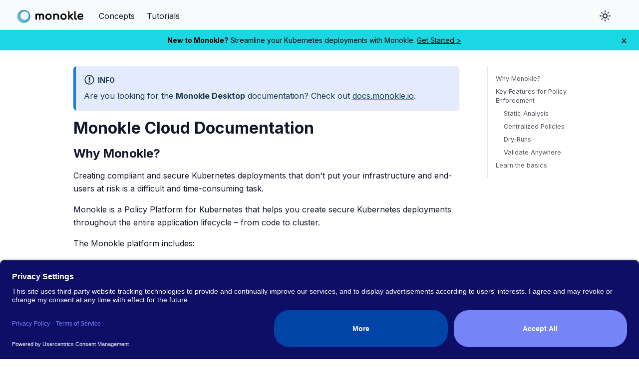

--- FILE ---
content_type: text/html; charset=utf-8
request_url: https://docs.monokle.com/
body_size: 5069
content:
<!doctype html>
<html lang="en" dir="ltr" class="mdx-wrapper mdx-page plugin-pages plugin-id-default">
<head>
<meta charset="UTF-8">
<meta name="generator" content="Docusaurus v2.4.0">
<title data-rh="true">Monokle Documentation</title><meta data-rh="true" property="og:title" content="Monokle Documentation"><meta data-rh="true" name="viewport" content="width=device-width,initial-scale=1"><meta data-rh="true" name="twitter:card" content="summary_large_image"><meta data-rh="true" property="og:url" content="https://docs.monokle.com/"><meta data-rh="true" name="docusaurus_locale" content="en"><meta data-rh="true" name="docusaurus_tag" content="default"><meta data-rh="true" name="docsearch:language" content="en"><meta data-rh="true" name="docsearch:docusaurus_tag" content="default"><meta data-rh="true" name="description" content="Are you looking for the Monokle Desktop documentation? Check out docs.monokle.io."><meta data-rh="true" property="og:description" content="Are you looking for the Monokle Desktop documentation? Check out docs.monokle.io."><link data-rh="true" rel="icon" href="/img/favicon.svg"><link data-rh="true" rel="canonical" href="https://docs.monokle.com/"><link data-rh="true" rel="alternate" href="https://docs.monokle.com/" hreflang="en"><link data-rh="true" rel="alternate" href="https://docs.monokle.com/" hreflang="x-default"><script data-rh="true">function maybeInsertBanner(){window.__DOCUSAURUS_INSERT_BASEURL_BANNER&&insertBanner()}function insertBanner(){var n=document.getElementById("docusaurus-base-url-issue-banner-container");if(n){n.innerHTML='\n<div id="docusaurus-base-url-issue-banner" style="border: thick solid red; background-color: rgb(255, 230, 179); margin: 20px; padding: 20px; font-size: 20px;">\n   <p style="font-weight: bold; font-size: 30px;">Your Docusaurus site did not load properly.</p>\n   <p>A very common reason is a wrong site <a href="https://docusaurus.io/docs/docusaurus.config.js/#baseUrl" style="font-weight: bold;">baseUrl configuration</a>.</p>\n   <p>Current configured baseUrl = <span style="font-weight: bold; color: red;">/</span>  (default value)</p>\n   <p>We suggest trying baseUrl = <span id="docusaurus-base-url-issue-banner-suggestion-container" style="font-weight: bold; color: green;"></span></p>\n</div>\n';var e=document.getElementById("docusaurus-base-url-issue-banner-suggestion-container"),s=window.location.pathname,r="/"===s.substr(-1)?s:s+"/";e.innerHTML=r}}window.__DOCUSAURUS_INSERT_BASEURL_BANNER=!0,document.addEventListener("DOMContentLoaded",maybeInsertBanner)</script><link rel="preconnect" href="https://www.googletagmanager.com">
<script>window.dataLayer=window.dataLayer||[]</script>
<script>!function(e,t,a,n,g){e[n]=e[n]||[],e[n].push({"gtm.start":(new Date).getTime(),event:"gtm.js"});var m=t.getElementsByTagName(a)[0],r=t.createElement(a);r.async=!0,r.src="https://www.googletagmanager.com/gtm.js?id=GTM-WC32HJZC",m.parentNode.insertBefore(r,m)}(window,document,"script","dataLayer")</script>






<script src="https://app.usercentrics.eu/browser-ui/latest/loader.js" id="usercentrics-cmp" data-settings-id="WQ2gSqnsK" async></script><link rel="stylesheet" href="/assets/css/styles.aeb39a72.css">
<link rel="preload" href="/assets/js/runtime~main.c54ff314.js" as="script">
<link rel="preload" href="/assets/js/main.ec9570d4.js" as="script">
</head>
<body class="navigation-with-keyboard">
<noscript><iframe src="https://www.googletagmanager.com/ns.html?id=GTM-WC32HJZC" height="0" width="0" style="display:none;visibility:hidden"></iframe></noscript>

<script>!function(){function t(t){document.documentElement.setAttribute("data-theme",t)}var e=function(){var t=null;try{t=new URLSearchParams(window.location.search).get("docusaurus-theme")}catch(t){}return t}()||function(){var t=null;try{t=localStorage.getItem("theme")}catch(t){}return t}();null!==e?t(e):window.matchMedia("(prefers-color-scheme: dark)").matches?t("dark"):window.matchMedia("(prefers-color-scheme: light)").matches?t("light"):t("dark")}(),document.documentElement.setAttribute("data-announcement-bar-initially-dismissed",function(){try{return"true"===localStorage.getItem("docusaurus.announcement.dismiss")}catch(t){}return!1}())</script><div id="__docusaurus">
<div id="docusaurus-base-url-issue-banner-container"></div><div role="region" aria-label="Skip to main content"><a class="skipToContent_fXgn" href="#docusaurus_skipToContent_fallback">Skip to main content</a></div><nav aria-label="Main" class="navbar navbar--fixed-top"><div class="navbar__inner"><div class="navbar__items"><button aria-label="Toggle navigation bar" aria-expanded="false" class="navbar__toggle clean-btn" type="button"><svg width="30" height="30" viewBox="0 0 30 30" aria-hidden="true"><path stroke="currentColor" stroke-linecap="round" stroke-miterlimit="10" stroke-width="2" d="M4 7h22M4 15h22M4 23h22"></path></svg></button><a class="navbar__brand" href="/"><div class="navbar__logo"><img src="/img/logo.light.svg" alt="Monokle" class="themedImage_ToTc themedImage--light_HNdA"><img src="/img/logo.dark.svg" alt="Monokle" class="themedImage_ToTc themedImage--dark_i4oU"></div></a><a class="navbar__item navbar__link" href="/concepts">Concepts</a><a class="navbar__item navbar__link" href="/tutorials">Tutorials</a></div><div class="navbar__items navbar__items--right"><div class="toggle_vylO colorModeToggle_DEke"><button class="clean-btn toggleButton_gllP toggleButtonDisabled_aARS" type="button" disabled="" title="Switch between dark and light mode (currently dark mode)" aria-label="Switch between dark and light mode (currently dark mode)" aria-live="polite"><svg viewBox="0 0 24 24" width="24" height="24" class="lightToggleIcon_pyhR"><path fill="currentColor" d="M12,9c1.65,0,3,1.35,3,3s-1.35,3-3,3s-3-1.35-3-3S10.35,9,12,9 M12,7c-2.76,0-5,2.24-5,5s2.24,5,5,5s5-2.24,5-5 S14.76,7,12,7L12,7z M2,13l2,0c0.55,0,1-0.45,1-1s-0.45-1-1-1l-2,0c-0.55,0-1,0.45-1,1S1.45,13,2,13z M20,13l2,0c0.55,0,1-0.45,1-1 s-0.45-1-1-1l-2,0c-0.55,0-1,0.45-1,1S19.45,13,20,13z M11,2v2c0,0.55,0.45,1,1,1s1-0.45,1-1V2c0-0.55-0.45-1-1-1S11,1.45,11,2z M11,20v2c0,0.55,0.45,1,1,1s1-0.45,1-1v-2c0-0.55-0.45-1-1-1C11.45,19,11,19.45,11,20z M5.99,4.58c-0.39-0.39-1.03-0.39-1.41,0 c-0.39,0.39-0.39,1.03,0,1.41l1.06,1.06c0.39,0.39,1.03,0.39,1.41,0s0.39-1.03,0-1.41L5.99,4.58z M18.36,16.95 c-0.39-0.39-1.03-0.39-1.41,0c-0.39,0.39-0.39,1.03,0,1.41l1.06,1.06c0.39,0.39,1.03,0.39,1.41,0c0.39-0.39,0.39-1.03,0-1.41 L18.36,16.95z M19.42,5.99c0.39-0.39,0.39-1.03,0-1.41c-0.39-0.39-1.03-0.39-1.41,0l-1.06,1.06c-0.39,0.39-0.39,1.03,0,1.41 s1.03,0.39,1.41,0L19.42,5.99z M7.05,18.36c0.39-0.39,0.39-1.03,0-1.41c-0.39-0.39-1.03-0.39-1.41,0l-1.06,1.06 c-0.39,0.39-0.39,1.03,0,1.41s1.03,0.39,1.41,0L7.05,18.36z"></path></svg><svg viewBox="0 0 24 24" width="24" height="24" class="darkToggleIcon_wfgR"><path fill="currentColor" d="M9.37,5.51C9.19,6.15,9.1,6.82,9.1,7.5c0,4.08,3.32,7.4,7.4,7.4c0.68,0,1.35-0.09,1.99-0.27C17.45,17.19,14.93,19,12,19 c-3.86,0-7-3.14-7-7C5,9.07,6.81,6.55,9.37,5.51z M12,3c-4.97,0-9,4.03-9,9s4.03,9,9,9s9-4.03,9-9c0-0.46-0.04-0.92-0.1-1.36 c-0.98,1.37-2.58,2.26-4.4,2.26c-2.98,0-5.4-2.42-5.4-5.4c0-1.81,0.89-3.42,2.26-4.4C12.92,3.04,12.46,3,12,3L12,3z"></path></svg></button></div><div class="searchBox_ZlJk"><div><template><kbd>⌘</kbd><kbd>K</kbd></template></div></div></div></div><div role="presentation" class="navbar-sidebar__backdrop"></div></nav><div id="join-monokle-cloud" class="announcement_G2Dx" style="--announcementBar-color:#000;--announcementBar-background:#1BD6E3" aria-disabled="false"><div class="announcementContent_Ob_N"><strong>New to Monokle?</strong> Streamline your Kubernetes deployments with Monokle. <a id="sign_cloud_docs" href="https://app.monokle.com/?utm_source=docs" target="_blank">Get Started ></a></div><button class="announcementClose__w7d">×</button></div><div id="docusaurus_skipToContent_fallback" class="main-wrapper mainWrapper_z2l0"><main class="container container--fluid margin-vert--lg"><div class="row mdxPageWrapper_j9I6"><div class="col col--8"><article><div class="theme-admonition theme-admonition-info alert alert--info admonition_LlT9"><div class="admonitionHeading_tbUL"><span class="admonitionIcon_kALy"><svg viewBox="0 0 14 16"><path fill-rule="evenodd" d="M7 2.3c3.14 0 5.7 2.56 5.7 5.7s-2.56 5.7-5.7 5.7A5.71 5.71 0 0 1 1.3 8c0-3.14 2.56-5.7 5.7-5.7zM7 1C3.14 1 0 4.14 0 8s3.14 7 7 7 7-3.14 7-7-3.14-7-7-7zm1 3H6v5h2V4zm0 6H6v2h2v-2z"></path></svg></span>info</div><div class="admonitionContent_S0QG"><p>Are you looking for the <strong>Monokle Desktop</strong> documentation? Check out <a href="https://docs.monokle.io" target="_blank" rel="noopener noreferrer">docs.monokle.io</a>.</p></div></div><h1>Monokle Cloud Documentation</h1><h2 class="anchor anchorWithStickyNavbar_LWe7" id="why-monokle">Why Monokle?<a href="#why-monokle" class="hash-link" aria-label="Direct link to Why Monokle?" title="Direct link to Why Monokle?">​</a></h2><p>Creating compliant and secure Kubernetes deployments that don&#x27;t put your infrastructure and end-users at risk is
a difficult and time-consuming task.</p><p>Monokle is a Policy Platform for Kubernetes that helps you create secure Kubernetes deployments throughout
the entire application lifecycle – from code to cluster.</p><p>The Monokle platform includes:</p><ul><li>A <strong>Policy Management Console</strong> for defining, deploying and auditing policies to be used
across all your teams and projects.</li><li>A set of <strong>components to enforce policies</strong> across the entire application lifecycle:<ul><li><strong>Before you commit</strong>, using the Monokle VS-Code Plugin, Monokle CLI or Monokle Desktop/Web IDEs.</li><li><strong>Before you deploy</strong>, in your CI/CD workflows and pipelines using the Monokle CLI or GitHub App.</li><li><strong>In your clusters</strong>, using the Monokle Admission Controller, or Monokle Desktop for real-time cluster
misconfiguration detection and remediation.</li></ul></li></ul><p><img loading="lazy" alt="The Monokle Policy Enforcement Pipeline" src="/assets/images/policy-enforcement-pipeline-7f5f48b72540ea0673ab09133d76bcd9.png" width="578" height="315" class="img_ev3q"></p><h2 class="anchor anchorWithStickyNavbar_LWe7" id="key-features-for-policy-enforcement">Key Features for Policy Enforcement<a href="#key-features-for-policy-enforcement" class="hash-link" aria-label="Direct link to Key Features for Policy Enforcement" title="Direct link to Key Features for Policy Enforcement">​</a></h2><h3 class="anchor anchorWithStickyNavbar_LWe7" id="static-analysis">Static Analysis<a href="#static-analysis" class="hash-link" aria-label="Direct link to Static Analysis" title="Direct link to Static Analysis">​</a></h3><ul><li>Validate your Kubernetes configuration YAMLs to ensure secure and compliant deployments. <a href="/concepts/misconfigurations">Learn more.</a></li><li>Apply auto-fixes for identified misconfigurations. <a href="/concepts/remediations">Learn more.</a></li><li>Define suppressions for expected and allowed problems. <a href="/concepts/remediations#suppressions">Learn more.</a></li></ul><h3 class="anchor anchorWithStickyNavbar_LWe7" id="centralized-policies">Centralized Policies<a href="#centralized-policies" class="hash-link" aria-label="Direct link to Centralized Policies" title="Direct link to Centralized Policies">​</a></h3><ul><li>Define policies using industry frameworks and 100+ validation rules for security, resource usage and compliance. <a href="/concepts/policies">Learn more.</a></li><li>Create custom validation plugins and rules for compliance with team and project requirements.<a href="https://monokle.io/blog/prevent-kubernetes-misconfigurations-with-monokles-custom-policy-validators" target="_blank" rel="noopener noreferrer">Learn More</a></li><li>Track policy compliance over time to see how your teams are progressing towards zero misconfigurations.</li></ul><h3 class="anchor anchorWithStickyNavbar_LWe7" id="dry-runs">Dry-Runs<a href="#dry-runs" class="hash-link" aria-label="Direct link to Dry-Runs" title="Direct link to Dry-Runs">​</a></h3><ul><li>Render Helm and Kustomize dry-runs to ensure compliance with defined policies. <a href="/concepts/dry-run">Learn more.</a></li><li>Automatically re-render dry-runs when reconfiguring or fixing misconfigurations.</li><li>Compare differences in dry-runs between environments and branches. <a href="/concepts/compare">Learn more.</a></li></ul><h3 class="anchor anchorWithStickyNavbar_LWe7" id="validate-anywhere">Validate Anywhere<a href="#validate-anywhere" class="hash-link" aria-label="Direct link to Validate Anywhere" title="Direct link to Validate Anywhere">​</a></h3><ul><li>Use the <a href="/concepts/visual-studio-code-extension">VS-Code Extension</a> to validate your local YAML files.</li><li>Use the <a href="/concepts/cli">Monokle CLI</a> to make policy enforcement a part of any CI/CD workflows.</li><li>Use the <a href="/concepts/pr-checks">GitHub Bot</a> to add Pull Request Checks for validation resources.</li><li>Use the <a href="https://github.com/kubeshop/monokle-admission-controller" target="_blank" rel="noopener noreferrer">Monokle Admission Controller</a> to ensure only valid resources are deployed in your clusters.</li><li>Use <a href="https://github.com/kubeshop/monokle" target="_blank" rel="noopener noreferrer">Monokle Desktop</a> to identify, troubleshoot and fix runtime misconfigurations in your clusters and local projects.</li></ul><h2 class="anchor anchorWithStickyNavbar_LWe7" id="learn-the-basics">Learn the basics<a href="#learn-the-basics" class="hash-link" aria-label="Direct link to Learn the basics" title="Direct link to Learn the basics">​</a></h2><section class="row indent--min"><article class="col padding--sm intro__card"><a class="card padding--md cardContainer_S8oU" href="/concepts"><h2 class="text--truncate cardTitle_HoSo" title="Get started">Get started</h2><p class="text--truncate cardDescription_c27F" title="Learn basic concepts and how to get started with Monokle Cloud">Learn basic concepts and how to get started with Monokle Cloud</p></a></article><article class="col padding--sm intro__card"><a class="card padding--md cardContainer_S8oU" href="/concepts/misconfigurations"><h2 class="text--truncate cardTitle_HoSo" title="Misconfigurations">Misconfigurations</h2><p class="text--truncate cardDescription_c27F" title="Discover how to view and fix misconfigurations">Discover how to view and fix misconfigurations</p></a></article><article class="col padding--sm intro__card"><a class="card padding--md cardContainer_S8oU" href="/concepts/pr-checks"><h2 class="text--truncate cardTitle_HoSo" title="Integrate GitHub">Integrate GitHub</h2><p class="text--truncate cardDescription_c27F" title="Integrate policy enforcement in your Pull Request workflows">Integrate policy enforcement in your Pull Request workflows</p></a></article></section></article></div><div class="col col--2"><div class="tableOfContents_bqdL thin-scrollbar"><ul class="table-of-contents table-of-contents__left-border"><li><a href="#why-monokle" class="table-of-contents__link toc-highlight">Why Monokle?</a></li><li><a href="#key-features-for-policy-enforcement" class="table-of-contents__link toc-highlight">Key Features for Policy Enforcement</a><ul><li><a href="#static-analysis" class="table-of-contents__link toc-highlight">Static Analysis</a></li><li><a href="#centralized-policies" class="table-of-contents__link toc-highlight">Centralized Policies</a></li><li><a href="#dry-runs" class="table-of-contents__link toc-highlight">Dry-Runs</a></li><li><a href="#validate-anywhere" class="table-of-contents__link toc-highlight">Validate Anywhere</a></li></ul></li><li><a href="#learn-the-basics" class="table-of-contents__link toc-highlight">Learn the basics</a></li></ul></div></div></div></main></div><footer class="footer footer--dark"><div class="container container-fluid"><div class="footer__bottom text--center"><div class="footer__copyright">Copyright © 2024 Kubeshop.</div></div></div></footer></div>
<script src="/assets/js/runtime~main.c54ff314.js"></script>
<script src="/assets/js/main.ec9570d4.js"></script>
</body>
</html>

--- FILE ---
content_type: text/css; charset=utf-8
request_url: https://docs.monokle.com/assets/css/styles.aeb39a72.css
body_size: 27026
content:
@import url(https://fonts.googleapis.com/css2?family=Inter:ital,wght@0,300;0,400;0,700;1,300;1,400;1,700&display=swap);.col,.container{padding:0 var(--ifm-spacing-horizontal);width:100%}.markdown>h2,.markdown>h3,.markdown>h4,.markdown>h5,.markdown>h6{margin-bottom:calc(var(--ifm-heading-vertical-rhythm-bottom)*var(--ifm-leading))}.markdown li,body{word-wrap:break-word}body,ol ol,ol ul,ul ol,ul ul{margin:0}pre,table{overflow:auto}blockquote,pre{margin:0 0 var(--ifm-spacing-vertical)}.breadcrumbs__link,.button{transition-timing-function:var(--ifm-transition-timing-default)}.aa-Footer,.button{-webkit-user-select:none}.button,code{vertical-align:middle}.button--outline.button--active,.button--outline:active,.button--outline:hover,:root{--ifm-button-color:var(--ifm-font-color-base-inverse)}.menu__link:hover,a{transition:color var(--ifm-transition-fast) var(--ifm-transition-timing-default)}.navbar--dark,:root{--ifm-navbar-link-hover-color:var(--ifm-color-primary)}.menu,.navbar-sidebar{overflow-x:hidden}:root,html[data-theme=dark]{--ifm-color-emphasis-500:var(--ifm-color-gray-500)}.aa-DetachedSearchButton,.aa-Footer{--key-shadow:inset 0 -2px 0 0 #cdcde6,inset 0 0 1px 1px #fff,0 1px 2px 1px #1e235a66;--key-gradient:linear-gradient(-225deg,#d5dbe4,#f8f8f8)}.toggleButton_gllP,html{-webkit-tap-highlight-color:transparent}:root,body.dark,body[data-theme=dark]{--aa-icon-color-rgb:119,119,163;--aa-scrollbar-thumb-background-color-rgb:var(--aa-background-color-rgb)}.aa-DetachedSearchButtonQuery,.aa-ItemContentTitle,.button,.dropdown__link,.screen-reader-only,.text--truncate,a.aa-FooterSearchCredit span{white-space:nowrap}.aa-List,.clean-list,.containsTaskList_mC6p,.details_lb9f>summary,.dropdown__menu,.menu__list,ul.aa-FooterCommands{list-style:none}:root{--ifm-color-scheme:light;--ifm-dark-value:10%;--ifm-darker-value:15%;--ifm-darkest-value:30%;--ifm-light-value:15%;--ifm-lighter-value:30%;--ifm-lightest-value:50%;--ifm-contrast-background-value:90%;--ifm-contrast-foreground-value:70%;--ifm-contrast-background-dark-value:70%;--ifm-contrast-foreground-dark-value:90%;--ifm-color-primary:#3578e5;--ifm-color-secondary:#ebedf0;--ifm-color-success:#00a400;--ifm-color-info:#54c7ec;--ifm-color-warning:#ffba00;--ifm-color-danger:#fa383e;--ifm-color-primary-dark:#306cce;--ifm-color-primary-darker:#2d66c3;--ifm-color-primary-darkest:#2554a0;--ifm-color-primary-light:#538ce9;--ifm-color-primary-lighter:#72a1ed;--ifm-color-primary-lightest:#9abcf2;--ifm-color-primary-contrast-background:#ebf2fc;--ifm-color-primary-contrast-foreground:#102445;--ifm-color-secondary-dark:#d4d5d8;--ifm-color-secondary-darker:#c8c9cc;--ifm-color-secondary-darkest:#a4a6a8;--ifm-color-secondary-light:#eef0f2;--ifm-color-secondary-lighter:#f1f2f5;--ifm-color-secondary-lightest:#f5f6f8;--ifm-color-secondary-contrast-background:#fdfdfe;--ifm-color-secondary-contrast-foreground:#474748;--ifm-color-success-dark:#009400;--ifm-color-success-darker:#008b00;--ifm-color-success-darkest:#007300;--ifm-color-success-light:#26b226;--ifm-color-success-lighter:#4dbf4d;--ifm-color-success-lightest:#80d280;--ifm-color-success-contrast-background:#e6f6e6;--ifm-color-success-contrast-foreground:#003100;--ifm-color-info-dark:#4cb3d4;--ifm-color-info-darker:#47a9c9;--ifm-color-info-darkest:#3b8ba5;--ifm-color-info-light:#6ecfef;--ifm-color-info-lighter:#87d8f2;--ifm-color-info-lightest:#aae3f6;--ifm-color-info-contrast-background:#eef9fd;--ifm-color-info-contrast-foreground:#193c47;--ifm-color-warning-dark:#e6a700;--ifm-color-warning-darker:#d99e00;--ifm-color-warning-darkest:#b38200;--ifm-color-warning-light:#ffc426;--ifm-color-warning-lighter:#ffcf4d;--ifm-color-warning-lightest:#ffdd80;--ifm-color-warning-contrast-background:#fff8e6;--ifm-color-warning-contrast-foreground:#4d3800;--ifm-color-danger-dark:#e13238;--ifm-color-danger-darker:#d53035;--ifm-color-danger-darkest:#af272b;--ifm-color-danger-light:#fb565b;--ifm-color-danger-lighter:#fb7478;--ifm-color-danger-lightest:#fd9c9f;--ifm-color-danger-contrast-background:#ffebec;--ifm-color-danger-contrast-foreground:#4b1113;--ifm-color-white:#fff;--ifm-color-black:#000;--ifm-color-gray-0:var(--ifm-color-white);--ifm-color-gray-100:#f5f6f7;--ifm-color-gray-200:#ebedf0;--ifm-color-gray-300:#dadde1;--ifm-color-gray-400:#ccd0d5;--ifm-color-gray-500:#bec3c9;--ifm-color-gray-600:#8d949e;--ifm-color-gray-700:#606770;--ifm-color-gray-800:#444950;--ifm-color-gray-900:#1c1e21;--ifm-color-gray-1000:var(--ifm-color-black);--ifm-color-emphasis-0:var(--ifm-color-gray-0);--ifm-color-emphasis-100:var(--ifm-color-gray-100);--ifm-color-emphasis-200:var(--ifm-color-gray-200);--ifm-color-emphasis-300:var(--ifm-color-gray-300);--ifm-color-emphasis-400:var(--ifm-color-gray-400);--ifm-color-emphasis-600:var(--ifm-color-gray-600);--ifm-color-emphasis-700:var(--ifm-color-gray-700);--ifm-color-emphasis-800:var(--ifm-color-gray-800);--ifm-color-emphasis-900:var(--ifm-color-gray-900);--ifm-color-emphasis-1000:var(--ifm-color-gray-1000);--ifm-color-content:var(--ifm-color-emphasis-900);--ifm-color-content-inverse:var(--ifm-color-emphasis-0);--ifm-color-content-secondary:#525860;--ifm-background-color:#0000;--ifm-background-surface-color:var(--ifm-color-content-inverse);--ifm-global-border-width:1px;--ifm-global-radius:0.4rem;--ifm-hover-overlay:#0000000d;--ifm-font-color-base:var(--ifm-color-content);--ifm-font-color-base-inverse:var(--ifm-color-content-inverse);--ifm-font-color-secondary:var(--ifm-color-content-secondary);--ifm-font-family-base:system-ui,-apple-system,Segoe UI,Roboto,Ubuntu,Cantarell,Noto Sans,sans-serif,BlinkMacSystemFont,"Segoe UI",Helvetica,Arial,sans-serif,"Apple Color Emoji","Segoe UI Emoji","Segoe UI Symbol";--ifm-font-family-monospace:SFMono-Regular,Menlo,Monaco,Consolas,"Liberation Mono","Courier New",monospace;--ifm-font-size-base:100%;--ifm-font-weight-light:300;--ifm-font-weight-normal:400;--ifm-font-weight-semibold:500;--ifm-font-weight-bold:700;--ifm-font-weight-base:var(--ifm-font-weight-normal);--ifm-line-height-base:1.65;--ifm-global-spacing:1rem;--ifm-spacing-vertical:var(--ifm-global-spacing);--ifm-spacing-horizontal:var(--ifm-global-spacing);--ifm-transition-fast:200ms;--ifm-transition-slow:400ms;--ifm-transition-timing-default:cubic-bezier(0.08,0.52,0.52,1);--ifm-global-shadow-lw:0 1px 2px 0 #0000001a;--ifm-global-shadow-md:0 5px 40px #0003;--ifm-global-shadow-tl:0 12px 28px 0 #0003,0 2px 4px 0 #0000001a;--ifm-z-index-dropdown:100;--ifm-z-index-fixed:200;--ifm-z-index-overlay:400;--ifm-container-width:1140px;--ifm-container-width-xl:1320px;--ifm-code-background:#f6f7f8;--ifm-code-border-radius:var(--ifm-global-radius);--ifm-code-padding-horizontal:0.1rem;--ifm-code-padding-vertical:0.1rem;--ifm-pre-background:var(--ifm-code-background);--ifm-pre-border-radius:var(--ifm-code-border-radius);--ifm-pre-color:inherit;--ifm-pre-line-height:1.45;--ifm-pre-padding:1rem;--ifm-heading-color:inherit;--ifm-heading-margin-top:0;--ifm-heading-margin-bottom:var(--ifm-spacing-vertical);--ifm-heading-font-family:var(--ifm-font-family-base);--ifm-heading-font-weight:var(--ifm-font-weight-bold);--ifm-heading-line-height:1.25;--ifm-h1-font-size:2rem;--ifm-h2-font-size:1.5rem;--ifm-h3-font-size:1.25rem;--ifm-h4-font-size:1rem;--ifm-h5-font-size:0.875rem;--ifm-h6-font-size:0.85rem;--ifm-image-alignment-padding:1.25rem;--ifm-leading-desktop:1.25;--ifm-leading:calc(var(--ifm-leading-desktop)*1rem);--ifm-list-left-padding:2rem;--ifm-list-margin:1rem;--ifm-list-item-margin:0.25rem;--ifm-list-paragraph-margin:1rem;--ifm-table-cell-padding:0.75rem;--ifm-table-background:#0000;--ifm-table-stripe-background:#00000008;--ifm-table-border-width:1px;--ifm-table-border-color:var(--ifm-color-emphasis-300);--ifm-table-head-background:inherit;--ifm-table-head-color:inherit;--ifm-table-head-font-weight:var(--ifm-font-weight-bold);--ifm-table-cell-color:inherit;--ifm-link-color:var(--ifm-color-primary);--ifm-link-decoration:none;--ifm-link-hover-color:var(--ifm-link-color);--ifm-link-hover-decoration:underline;--ifm-paragraph-margin-bottom:var(--ifm-leading);--ifm-blockquote-font-size:var(--ifm-font-size-base);--ifm-blockquote-border-left-width:2px;--ifm-blockquote-padding-horizontal:var(--ifm-spacing-horizontal);--ifm-blockquote-padding-vertical:0;--ifm-blockquote-shadow:none;--ifm-blockquote-color:var(--ifm-color-emphasis-800);--ifm-blockquote-border-color:var(--ifm-color-emphasis-300);--ifm-hr-background-color:var(--ifm-color-emphasis-500);--ifm-hr-height:1px;--ifm-hr-margin-vertical:1.5rem;--ifm-scrollbar-size:7px;--ifm-scrollbar-track-background-color:#f1f1f1;--ifm-scrollbar-thumb-background-color:silver;--ifm-scrollbar-thumb-hover-background-color:#a7a7a7;--ifm-alert-background-color:inherit;--ifm-alert-border-color:inherit;--ifm-alert-border-radius:var(--ifm-global-radius);--ifm-alert-border-width:0px;--ifm-alert-border-left-width:5px;--ifm-alert-color:var(--ifm-font-color-base);--ifm-alert-padding-horizontal:var(--ifm-spacing-horizontal);--ifm-alert-padding-vertical:var(--ifm-spacing-vertical);--ifm-alert-shadow:var(--ifm-global-shadow-lw);--ifm-avatar-intro-margin:1rem;--ifm-avatar-intro-alignment:inherit;--ifm-avatar-photo-size:3rem;--ifm-badge-background-color:inherit;--ifm-badge-border-color:inherit;--ifm-badge-border-radius:var(--ifm-global-radius);--ifm-badge-border-width:var(--ifm-global-border-width);--ifm-badge-color:var(--ifm-color-white);--ifm-badge-padding-horizontal:calc(var(--ifm-spacing-horizontal)*0.5);--ifm-badge-padding-vertical:calc(var(--ifm-spacing-vertical)*0.25);--ifm-breadcrumb-border-radius:1.5rem;--ifm-breadcrumb-spacing:0.5rem;--ifm-breadcrumb-color-active:var(--ifm-color-primary);--ifm-breadcrumb-item-background-active:var(--ifm-hover-overlay);--ifm-breadcrumb-padding-horizontal:0.8rem;--ifm-breadcrumb-padding-vertical:0.4rem;--ifm-breadcrumb-size-multiplier:1;--ifm-breadcrumb-separator:url('data:image/svg+xml;utf8,<svg xmlns="http://www.w3.org/2000/svg" x="0px" y="0px" viewBox="0 0 256 256"><g><g><polygon points="79.093,0 48.907,30.187 146.72,128 48.907,225.813 79.093,256 207.093,128"/></g></g><g></g><g></g><g></g><g></g><g></g><g></g><g></g><g></g><g></g><g></g><g></g><g></g><g></g><g></g><g></g></svg>');--ifm-breadcrumb-separator-filter:none;--ifm-breadcrumb-separator-size:0.5rem;--ifm-breadcrumb-separator-size-multiplier:1.25;--ifm-button-background-color:inherit;--ifm-button-border-color:var(--ifm-button-background-color);--ifm-button-border-width:var(--ifm-global-border-width);--ifm-button-font-weight:var(--ifm-font-weight-bold);--ifm-button-padding-horizontal:1.5rem;--ifm-button-padding-vertical:0.375rem;--ifm-button-size-multiplier:1;--ifm-button-transition-duration:var(--ifm-transition-fast);--ifm-button-border-radius:calc(var(--ifm-global-radius)*var(--ifm-button-size-multiplier));--ifm-button-group-spacing:2px;--ifm-card-background-color:var(--ifm-background-surface-color);--ifm-card-border-radius:calc(var(--ifm-global-radius)*2);--ifm-card-horizontal-spacing:var(--ifm-global-spacing);--ifm-card-vertical-spacing:var(--ifm-global-spacing);--ifm-toc-border-color:var(--ifm-color-emphasis-300);--ifm-toc-link-color:var(--ifm-color-content-secondary);--ifm-toc-padding-vertical:0.5rem;--ifm-toc-padding-horizontal:0.5rem;--ifm-dropdown-background-color:var(--ifm-background-surface-color);--ifm-dropdown-font-weight:var(--ifm-font-weight-semibold);--ifm-dropdown-link-color:var(--ifm-font-color-base);--ifm-dropdown-hover-background-color:var(--ifm-hover-overlay);--ifm-footer-background-color:var(--ifm-color-emphasis-100);--ifm-footer-color:inherit;--ifm-footer-link-color:var(--ifm-color-emphasis-700);--ifm-footer-link-hover-color:var(--ifm-color-primary);--ifm-footer-link-horizontal-spacing:0.5rem;--ifm-footer-padding-horizontal:calc(var(--ifm-spacing-horizontal)*2);--ifm-footer-padding-vertical:calc(var(--ifm-spacing-vertical)*2);--ifm-footer-title-color:inherit;--ifm-footer-logo-max-width:min(30rem,90vw);--ifm-hero-background-color:var(--ifm-background-surface-color);--ifm-hero-text-color:var(--ifm-color-emphasis-800);--ifm-menu-color:var(--ifm-color-emphasis-700);--ifm-menu-color-active:var(--ifm-color-primary);--ifm-menu-color-background-active:var(--ifm-hover-overlay);--ifm-menu-color-background-hover:var(--ifm-hover-overlay);--ifm-menu-link-padding-horizontal:0.75rem;--ifm-menu-link-padding-vertical:0.375rem;--ifm-menu-link-sublist-icon:url('data:image/svg+xml;utf8,<svg xmlns="http://www.w3.org/2000/svg" width="16px" height="16px" viewBox="0 0 24 24"><path fill="rgba(0,0,0,0.5)" d="M7.41 15.41L12 10.83l4.59 4.58L18 14l-6-6-6 6z"></path></svg>');--ifm-menu-link-sublist-icon-filter:none;--ifm-navbar-background-color:var(--ifm-background-surface-color);--ifm-navbar-height:3.75rem;--ifm-navbar-item-padding-horizontal:0.75rem;--ifm-navbar-item-padding-vertical:0.25rem;--ifm-navbar-link-color:var(--ifm-font-color-base);--ifm-navbar-link-active-color:var(--ifm-link-color);--ifm-navbar-padding-horizontal:var(--ifm-spacing-horizontal);--ifm-navbar-padding-vertical:calc(var(--ifm-spacing-vertical)*0.5);--ifm-navbar-shadow:var(--ifm-global-shadow-lw);--ifm-navbar-search-input-background-color:var(--ifm-color-emphasis-200);--ifm-navbar-search-input-color:var(--ifm-color-emphasis-800);--ifm-navbar-search-input-placeholder-color:var(--ifm-color-emphasis-500);--ifm-navbar-search-input-icon:url('data:image/svg+xml;utf8,<svg fill="currentColor" xmlns="http://www.w3.org/2000/svg" viewBox="0 0 16 16" height="16px" width="16px"><path d="M6.02945,10.20327a4.17382,4.17382,0,1,1,4.17382-4.17382A4.15609,4.15609,0,0,1,6.02945,10.20327Zm9.69195,4.2199L10.8989,9.59979A5.88021,5.88021,0,0,0,12.058,6.02856,6.00467,6.00467,0,1,0,9.59979,10.8989l4.82338,4.82338a.89729.89729,0,0,0,1.29912,0,.89749.89749,0,0,0-.00087-1.29909Z" /></svg>');--ifm-navbar-sidebar-width:83vw;--ifm-pagination-border-radius:var(--ifm-global-radius);--ifm-pagination-color-active:var(--ifm-color-primary);--ifm-pagination-font-size:1rem;--ifm-pagination-item-active-background:var(--ifm-hover-overlay);--ifm-pagination-page-spacing:0.2em;--ifm-pagination-padding-horizontal:calc(var(--ifm-spacing-horizontal)*1);--ifm-pagination-padding-vertical:calc(var(--ifm-spacing-vertical)*0.25);--ifm-pagination-nav-border-radius:var(--ifm-global-radius);--ifm-pagination-nav-color-hover:var(--ifm-color-primary);--ifm-pills-color-active:var(--ifm-color-primary);--ifm-pills-color-background-active:var(--ifm-hover-overlay);--ifm-pills-spacing:0.125rem;--ifm-tabs-color:var(--ifm-font-color-secondary);--ifm-tabs-color-active:var(--ifm-color-primary);--ifm-tabs-color-active-border:var(--ifm-tabs-color-active);--ifm-tabs-padding-horizontal:1rem;--ifm-tabs-padding-vertical:1rem}:root,[data-theme=dark]{--ifm-color-primary:#177ddc;--ifm-color-primary-dark:#1570c6;--ifm-color-primary-darker:#146abb;--ifm-color-primary-darkest:#10579a;--ifm-color-primary-light:#2389e8;--ifm-color-primary-lighter:#2e8fe9;--ifm-color-primary-lightest:#4fa1ed;--search-content:var(--ifm-color-content);--search-content-secondary:var(--ifm-color-content-secondary)}.badge--danger,.badge--info,.badge--primary,.badge--secondary,.badge--success,.badge--warning{--ifm-badge-border-color:var(--ifm-badge-background-color)}.button--link,.button--outline{--ifm-button-background-color:#0000}*,.aa-Autocomplete *,.aa-DetachedFormContainer *,.aa-Panel *{box-sizing:border-box}html{-webkit-font-smoothing:antialiased;-webkit-text-size-adjust:100%;text-size-adjust:100%;background-color:var(--ifm-background-color);color:var(--ifm-font-color-base);color-scheme:var(--ifm-color-scheme);font:var(--ifm-font-size-base)/var(--ifm-line-height-base) var(--ifm-font-family-base);text-rendering:optimizelegibility}iframe{border:0;color-scheme:auto}.container{margin:0 auto;max-width:var(--ifm-container-width)}.container--fluid{max-width:inherit}.row{display:flex;flex-wrap:wrap;margin:0 calc(var(--ifm-spacing-horizontal)*-1)}.margin-bottom--none,.margin-vert--none,.markdown>:last-child{margin-bottom:0!important}.margin-top--none,.margin-vert--none{margin-top:0!important}.row--no-gutters{margin-left:0;margin-right:0}.margin-horiz--none,.margin-right--none{margin-right:0!important}.row--no-gutters>.col{padding-left:0;padding-right:0}.row--align-top{align-items:flex-start}.row--align-bottom{align-items:flex-end}.menuExternalLink_NmtK,.row--align-center{align-items:center}.row--align-stretch{align-items:stretch}.row--align-baseline{align-items:baseline}.col{--ifm-col-width:100%;flex:1 0;margin-left:0;max-width:var(--ifm-col-width)}.padding-bottom--none,.padding-vert--none{padding-bottom:0!important}.padding-top--none,.padding-vert--none{padding-top:0!important}.padding-horiz--none,.padding-left--none{padding-left:0!important}.padding-horiz--none,.padding-right--none{padding-right:0!important}.col[class*=col--]{flex:0 0 var(--ifm-col-width)}.col--1{--ifm-col-width:8.33333%}.col--offset-1{margin-left:8.33333%}.col--2{--ifm-col-width:16.66667%}.col--offset-2{margin-left:16.66667%}.col--3{--ifm-col-width:25%}.col--offset-3{margin-left:25%}.col--4{--ifm-col-width:33.33333%}.col--offset-4{margin-left:33.33333%}.col--5{--ifm-col-width:41.66667%}.col--offset-5{margin-left:41.66667%}.col--6{--ifm-col-width:50%}.col--offset-6{margin-left:50%}.col--7{--ifm-col-width:58.33333%}.col--offset-7{margin-left:58.33333%}.col--8{--ifm-col-width:66.66667%}.col--offset-8{margin-left:66.66667%}.col--9{--ifm-col-width:75%}.col--offset-9{margin-left:75%}.col--10{--ifm-col-width:83.33333%}.col--offset-10{margin-left:83.33333%}.col--11{--ifm-col-width:91.66667%}.col--offset-11{margin-left:91.66667%}.col--12{--ifm-col-width:100%}.col--offset-12{margin-left:100%}.margin-horiz--none,.margin-left--none{margin-left:0!important}.margin--none{margin:0!important}.margin-bottom--xs,.margin-vert--xs{margin-bottom:.25rem!important}.margin-top--xs,.margin-vert--xs{margin-top:.25rem!important}.margin-horiz--xs,.margin-left--xs{margin-left:.25rem!important}.margin-horiz--xs,.margin-right--xs{margin-right:.25rem!important}.margin--xs{margin:.25rem!important}.margin-bottom--sm,.margin-vert--sm{margin-bottom:.5rem!important}.margin-top--sm,.margin-vert--sm{margin-top:.5rem!important}.margin-horiz--sm,.margin-left--sm{margin-left:.5rem!important}.margin-horiz--sm,.margin-right--sm{margin-right:.5rem!important}.margin--sm{margin:.5rem!important}.margin-bottom--md,.margin-vert--md{margin-bottom:1rem!important}.margin-top--md,.margin-vert--md{margin-top:1rem!important}.margin-horiz--md,.margin-left--md{margin-left:1rem!important}.margin-horiz--md,.margin-right--md{margin-right:1rem!important}.margin--md{margin:1rem!important}.margin-bottom--lg,.margin-vert--lg{margin-bottom:2rem!important}.margin-top--lg,.margin-vert--lg{margin-top:2rem!important}.margin-horiz--lg,.margin-left--lg{margin-left:2rem!important}.margin-horiz--lg,.margin-right--lg{margin-right:2rem!important}.margin--lg{margin:2rem!important}.margin-bottom--xl,.margin-vert--xl{margin-bottom:5rem!important}.margin-top--xl,.margin-vert--xl{margin-top:5rem!important}.margin-horiz--xl,.margin-left--xl{margin-left:5rem!important}.margin-horiz--xl,.margin-right--xl{margin-right:5rem!important}.margin--xl{margin:5rem!important}.nopadding,.padding--none{padding:0!important}.padding-bottom--xs,.padding-vert--xs{padding-bottom:.25rem!important}.padding-top--xs,.padding-vert--xs{padding-top:.25rem!important}.padding-horiz--xs,.padding-left--xs{padding-left:.25rem!important}.padding-horiz--xs,.padding-right--xs{padding-right:.25rem!important}.padding--xs{padding:.25rem!important}.padding-bottom--sm,.padding-vert--sm{padding-bottom:.5rem!important}.padding-top--sm,.padding-vert--sm{padding-top:.5rem!important}.padding-horiz--sm,.padding-left--sm{padding-left:.5rem!important}.padding-horiz--sm,.padding-right--sm{padding-right:.5rem!important}.padding--sm{padding:.5rem!important}.padding-bottom--md,.padding-vert--md{padding-bottom:1rem!important}.padding-top--md,.padding-vert--md{padding-top:1rem!important}.padding-horiz--md,.padding-left--md{padding-left:1rem!important}.padding-horiz--md,.padding-right--md{padding-right:1rem!important}.padding--md{padding:1rem!important}.padding-bottom--lg,.padding-vert--lg{padding-bottom:2rem!important}.padding-top--lg,.padding-vert--lg{padding-top:2rem!important}.padding-horiz--lg,.padding-left--lg{padding-left:2rem!important}.padding-horiz--lg,.padding-right--lg{padding-right:2rem!important}.padding--lg{padding:2rem!important}.padding-bottom--xl,.padding-vert--xl{padding-bottom:5rem!important}.padding-top--xl,.padding-vert--xl{padding-top:5rem!important}.padding-horiz--xl,.padding-left--xl{padding-left:5rem!important}.padding-horiz--xl,.padding-right--xl{padding-right:5rem!important}.padding--xl{padding:5rem!important}code{background-color:var(--ifm-code-background);border:.1rem solid #0000001a;border-radius:var(--ifm-code-border-radius);font-family:var(--ifm-font-family-monospace);font-size:var(--ifm-code-font-size);padding:var(--ifm-code-padding-vertical) var(--ifm-code-padding-horizontal)}.inherit_2ln5,a code{color:inherit}pre{background-color:var(--ifm-pre-background);border-radius:var(--ifm-pre-border-radius);color:var(--ifm-pre-color);font:var(--ifm-code-font-size)/var(--ifm-pre-line-height) var(--ifm-font-family-monospace);padding:var(--ifm-pre-padding)}pre code{background-color:initial;border:none;font-size:100%;line-height:inherit;padding:0;background:var(--ifm-background-surface-color)}kbd{background-color:var(--ifm-color-emphasis-0);border:1px solid var(--ifm-color-emphasis-400);border-radius:.2rem;box-shadow:inset 0 -1px 0 var(--ifm-color-emphasis-400);color:var(--ifm-color-emphasis-800);font:80% var(--ifm-font-family-monospace);padding:.15rem .3rem}h1,h2,h3,h4,h5,h6{color:var(--ifm-heading-color);font-family:var(--ifm-heading-font-family);font-weight:var(--ifm-heading-font-weight);line-height:var(--ifm-heading-line-height);margin:var(--ifm-heading-margin-top) 0 var(--ifm-heading-margin-bottom) 0}h1{font-size:var(--ifm-h1-font-size)}h2{font-size:var(--ifm-h2-font-size)}h3{font-size:var(--ifm-h3-font-size)}h4{font-size:var(--ifm-h4-font-size)}h5{font-size:var(--ifm-h5-font-size)}h6{font-size:var(--ifm-h6-font-size)}img{max-width:100%}img[align=right]{padding-left:var(--image-alignment-padding)}img[align=left]{padding-right:var(--image-alignment-padding)}.markdown{--ifm-h1-vertical-rhythm-top:3;--ifm-h2-vertical-rhythm-top:2;--ifm-h3-vertical-rhythm-top:1.5;--ifm-heading-vertical-rhythm-top:1.25;--ifm-h1-vertical-rhythm-bottom:1.25;--ifm-heading-vertical-rhythm-bottom:1}.markdown:after,.markdown:before{content:"";display:table}.markdown:after{clear:both}.markdown h1:first-child{--ifm-h1-font-size:3rem;margin-bottom:calc(var(--ifm-h1-vertical-rhythm-bottom)*var(--ifm-leading));--ifm-h1-font-size:2rem;margin-bottom:1rem}.markdown>h2{--ifm-h2-font-size:2rem;margin-top:calc(var(--ifm-h2-vertical-rhythm-top)*var(--ifm-leading))}.markdown>h3{--ifm-h3-font-size:1.5rem;margin-top:calc(var(--ifm-h3-vertical-rhythm-top)*var(--ifm-leading))}.markdown>h4,.markdown>h5,.markdown>h6{margin-top:calc(var(--ifm-heading-vertical-rhythm-top)*var(--ifm-leading))}.markdown>p,.markdown>pre,.markdown>ul{margin-bottom:var(--ifm-leading)}.markdown li>p{margin-top:var(--ifm-list-paragraph-margin)}.markdown li+li{margin-top:var(--ifm-list-item-margin)}ol,ul{margin:0 0 var(--ifm-list-margin);padding-left:var(--ifm-list-left-padding)}ol ol,ul ol{list-style-type:lower-roman}ol ol ol,ol ul ol,ul ol ol,ul ul ol{list-style-type:lower-alpha}table{border-collapse:collapse;display:block;margin-bottom:var(--ifm-spacing-vertical)}table thead tr{border-bottom:2px solid var(--ifm-table-border-color)}table thead,table tr:nth-child(2n){background-color:var(--ifm-table-stripe-background)}table tr{background-color:var(--ifm-table-background);border-top:var(--ifm-table-border-width) solid var(--ifm-table-border-color)}table td,table th{border:var(--ifm-table-border-width) solid var(--ifm-table-border-color);padding:var(--ifm-table-cell-padding)}table th{background-color:var(--ifm-table-head-background);color:var(--ifm-table-head-color);font-weight:var(--ifm-table-head-font-weight)}table td{color:var(--ifm-table-cell-color)}strong{font-weight:var(--ifm-font-weight-bold)}a{color:var(--ifm-link-color);text-decoration:var(--ifm-link-decoration)}a:hover{color:var(--ifm-link-hover-color);text-decoration:var(--ifm-link-hover-decoration)}.button:hover,.text--no-decoration,.text--no-decoration:hover,a:not([href]){text-decoration:none}p{margin:0 0 var(--ifm-paragraph-margin-bottom)}blockquote{border-left:var(--ifm-blockquote-border-left-width) solid var(--ifm-blockquote-border-color);box-shadow:var(--ifm-blockquote-shadow);color:var(--ifm-blockquote-color);font-size:var(--ifm-blockquote-font-size);padding:var(--ifm-blockquote-padding-vertical) var(--ifm-blockquote-padding-horizontal)}blockquote>:first-child{margin-top:0}blockquote>:last-child{margin-bottom:0}hr{background-color:var(--ifm-hr-background-color);border:0;height:var(--ifm-hr-height);margin:var(--ifm-hr-margin-vertical) 0}.shadow--lw{box-shadow:var(--ifm-global-shadow-lw)!important}.shadow--md{box-shadow:var(--ifm-global-shadow-md)!important}.shadow--tl{box-shadow:var(--ifm-global-shadow-tl)!important}.text--primary{color:var(--ifm-color-primary)}.secondary_WyIo,.text--secondary{color:var(--ifm-color-secondary)}.success_lY5U,.text--success{color:var(--ifm-color-success)}.text--info{color:var(--ifm-color-info)}.text--warning,.warning_IB04{color:var(--ifm-color-warning)}.text--danger{color:var(--ifm-color-danger)}.text--center{text-align:center}.text--left{text-align:left}.text--justify{text-align:justify}.text--right{text-align:right}.text--capitalize{text-transform:capitalize}.text--lowercase{text-transform:lowercase}.admonitionHeading_tbUL,.alert__heading,.text--uppercase{text-transform:uppercase}.text--light{font-weight:var(--ifm-font-weight-light)}.text--normal{font-weight:var(--ifm-font-weight-normal)}.text--semibold{font-weight:var(--ifm-font-weight-semibold)}.text--bold{font-weight:var(--ifm-font-weight-bold)}.text--italic{font-style:italic}.text--truncate{overflow:hidden;text-overflow:ellipsis}.text--break{word-wrap:break-word!important;word-break:break-word!important}.clean-btn{background:none;border:none;color:inherit;cursor:pointer;font-family:inherit;padding:0}.alert,.alert .close{color:var(--ifm-alert-foreground-color)}.clean-list{padding-left:0}.alert--primary{--ifm-alert-background-color:var(--ifm-color-primary-contrast-background);--ifm-alert-background-color-highlight:#3578e526;--ifm-alert-foreground-color:var(--ifm-color-primary-contrast-foreground);--ifm-alert-border-color:var(--ifm-color-primary-dark)}.alert--secondary{--ifm-alert-background-color:var(--ifm-color-secondary-contrast-background);--ifm-alert-background-color-highlight:#ebedf026;--ifm-alert-foreground-color:var(--ifm-color-secondary-contrast-foreground);--ifm-alert-border-color:var(--ifm-color-secondary-dark)}.alert--success{--ifm-alert-background-color:var(--ifm-color-success-contrast-background);--ifm-alert-background-color-highlight:#00a40026;--ifm-alert-foreground-color:var(--ifm-color-success-contrast-foreground);--ifm-alert-border-color:var(--ifm-color-success-dark)}.alert--info{--ifm-alert-background-color:var(--ifm-color-info-contrast-background);--ifm-alert-background-color-highlight:#54c7ec26;--ifm-alert-foreground-color:var(--ifm-color-info-contrast-foreground);--ifm-alert-border-color:var(--ifm-color-info-dark)}.alert--warning{--ifm-alert-background-color:var(--ifm-color-warning-contrast-background);--ifm-alert-background-color-highlight:#ffba0026;--ifm-alert-foreground-color:var(--ifm-color-warning-contrast-foreground);--ifm-alert-border-color:var(--ifm-color-warning-dark)}.alert--danger{--ifm-alert-background-color:var(--ifm-color-danger-contrast-background);--ifm-alert-background-color-highlight:#fa383e26;--ifm-alert-foreground-color:var(--ifm-color-danger-contrast-foreground);--ifm-alert-border-color:var(--ifm-color-danger-dark)}.alert{--ifm-code-background:var(--ifm-alert-background-color-highlight);--ifm-link-color:var(--ifm-alert-foreground-color);--ifm-link-hover-color:var(--ifm-alert-foreground-color);--ifm-link-decoration:underline;--ifm-tabs-color:var(--ifm-alert-foreground-color);--ifm-tabs-color-active:var(--ifm-alert-foreground-color);--ifm-tabs-color-active-border:var(--ifm-alert-border-color);background-color:var(--ifm-alert-background-color);border:var(--ifm-alert-border-width) solid var(--ifm-alert-border-color);border-left-width:var(--ifm-alert-border-left-width);border-radius:var(--ifm-alert-border-radius);box-shadow:var(--ifm-alert-shadow);padding:var(--ifm-alert-padding-vertical) var(--ifm-alert-padding-horizontal)}.alert__heading{align-items:center;display:flex;font:700 var(--ifm-h5-font-size)/var(--ifm-heading-line-height) var(--ifm-heading-font-family);margin-bottom:.5rem}.alert__icon{display:inline-flex;margin-right:.4em}.alert__icon svg{fill:var(--ifm-alert-foreground-color);stroke:var(--ifm-alert-foreground-color);stroke-width:0}.alert .close{margin:calc(var(--ifm-alert-padding-vertical)*-1) calc(var(--ifm-alert-padding-horizontal)*-1) 0 0;opacity:.75}.alert .close:focus,.alert .close:hover{opacity:1}.alert a{text-decoration-color:var(--ifm-alert-border-color)}.alert a:hover{text-decoration-thickness:2px}.avatar{column-gap:var(--ifm-avatar-intro-margin);display:flex}.avatar__photo{border-radius:50%;display:block;height:var(--ifm-avatar-photo-size);overflow:hidden;width:var(--ifm-avatar-photo-size)}.card--full-height,.navbar__logo img,body,html{height:100%}.avatar__photo--sm{--ifm-avatar-photo-size:2rem}.avatar__photo--lg{--ifm-avatar-photo-size:4rem}.avatar__photo--xl{--ifm-avatar-photo-size:6rem}.avatar__intro{display:flex;flex:1 1;flex-direction:column;justify-content:center;text-align:var(--ifm-avatar-intro-alignment)}.badge,.breadcrumbs__item,.breadcrumbs__link,.button,.dropdown>.navbar__link:after{display:inline-block}.avatar__name{font:700 var(--ifm-h4-font-size)/var(--ifm-heading-line-height) var(--ifm-font-family-base)}.avatar__subtitle{margin-top:.25rem}.avatar--vertical{--ifm-avatar-intro-alignment:center;--ifm-avatar-intro-margin:0.5rem;align-items:center;flex-direction:column}.badge{background-color:var(--ifm-badge-background-color);border:var(--ifm-badge-border-width) solid var(--ifm-badge-border-color);border-radius:var(--ifm-badge-border-radius);color:var(--ifm-badge-color);font-size:75%;font-weight:var(--ifm-font-weight-bold);line-height:1;padding:var(--ifm-badge-padding-vertical) var(--ifm-badge-padding-horizontal)}.badge--primary{--ifm-badge-background-color:var(--ifm-color-primary)}.badge--secondary{--ifm-badge-background-color:var(--ifm-color-secondary);color:var(--ifm-color-black)}.breadcrumbs__link,.button.button--secondary.button--outline:not(.button--active):not(:hover){color:var(--ifm-font-color-base)}.badge--success{--ifm-badge-background-color:var(--ifm-color-success)}.badge--info{--ifm-badge-background-color:var(--ifm-color-info)}.badge--warning{--ifm-badge-background-color:var(--ifm-color-warning)}.badge--danger{--ifm-badge-background-color:var(--ifm-color-danger)}.breadcrumbs{margin-bottom:0;padding-left:0}.breadcrumbs__item:not(:last-child):after{background:var(--ifm-breadcrumb-separator) center;content:" ";display:inline-block;filter:var(--ifm-breadcrumb-separator-filter);height:calc(var(--ifm-breadcrumb-separator-size)*var(--ifm-breadcrumb-size-multiplier)*var(--ifm-breadcrumb-separator-size-multiplier));margin:0 var(--ifm-breadcrumb-spacing);opacity:.5;width:calc(var(--ifm-breadcrumb-separator-size)*var(--ifm-breadcrumb-size-multiplier)*var(--ifm-breadcrumb-separator-size-multiplier))}.breadcrumbs__item--active .breadcrumbs__link{background:var(--ifm-breadcrumb-item-background-active);color:var(--ifm-breadcrumb-color-active)}.breadcrumbs__link{border-radius:var(--ifm-breadcrumb-border-radius);font-size:calc(1rem*var(--ifm-breadcrumb-size-multiplier));padding:calc(var(--ifm-breadcrumb-padding-vertical)*var(--ifm-breadcrumb-size-multiplier)) calc(var(--ifm-breadcrumb-padding-horizontal)*var(--ifm-breadcrumb-size-multiplier));transition-duration:var(--ifm-transition-fast);transition-property:background,color}.breadcrumbs__link:any-link:hover,.breadcrumbs__link:link:hover,.breadcrumbs__link:visited:hover,area[href].breadcrumbs__link:hover{background:var(--ifm-breadcrumb-item-background-active);text-decoration:none}.breadcrumbs--sm{--ifm-breadcrumb-size-multiplier:0.8}.breadcrumbs--lg{--ifm-breadcrumb-size-multiplier:1.2}.button{background-color:var(--ifm-button-background-color);border:var(--ifm-button-border-width) solid var(--ifm-button-border-color);border-radius:var(--ifm-button-border-radius);cursor:pointer;font-size:calc(.875rem*var(--ifm-button-size-multiplier));font-weight:var(--ifm-button-font-weight);line-height:1.5;padding:calc(var(--ifm-button-padding-vertical)*var(--ifm-button-size-multiplier)) calc(var(--ifm-button-padding-horizontal)*var(--ifm-button-size-multiplier));text-align:center;transition-duration:var(--ifm-button-transition-duration);transition-property:color,background,border-color;user-select:none}.button,.button:hover{color:var(--ifm-button-color)}.button--outline{--ifm-button-color:var(--ifm-button-border-color)}.button--outline:hover{--ifm-button-background-color:var(--ifm-button-border-color)}.button--link{--ifm-button-border-color:#0000;color:var(--ifm-link-color);text-decoration:var(--ifm-link-decoration)}.button--link.button--active,.button--link:active,.button--link:hover{color:var(--ifm-link-hover-color);text-decoration:var(--ifm-link-hover-decoration)}.button.disabled,.button:disabled,.button[disabled]{opacity:.65;pointer-events:none}.button--sm{--ifm-button-size-multiplier:0.8}.button--lg{--ifm-button-size-multiplier:1.35}.button--block{display:block;width:100%}.button.button--secondary{color:var(--ifm-color-gray-900)}:where(.button--primary){--ifm-button-background-color:var(--ifm-color-primary);--ifm-button-border-color:var(--ifm-color-primary)}:where(.button--primary):not(.button--outline):hover{--ifm-button-background-color:var(--ifm-color-primary-dark);--ifm-button-border-color:var(--ifm-color-primary-dark)}.button--primary.button--active,.button--primary:active{--ifm-button-background-color:var(--ifm-color-primary-darker);--ifm-button-border-color:var(--ifm-color-primary-darker)}:where(.button--secondary){--ifm-button-background-color:var(--ifm-color-secondary);--ifm-button-border-color:var(--ifm-color-secondary)}:where(.button--secondary):not(.button--outline):hover{--ifm-button-background-color:var(--ifm-color-secondary-dark);--ifm-button-border-color:var(--ifm-color-secondary-dark)}.button--secondary.button--active,.button--secondary:active{--ifm-button-background-color:var(--ifm-color-secondary-darker);--ifm-button-border-color:var(--ifm-color-secondary-darker)}:where(.button--success){--ifm-button-background-color:var(--ifm-color-success);--ifm-button-border-color:var(--ifm-color-success)}:where(.button--success):not(.button--outline):hover{--ifm-button-background-color:var(--ifm-color-success-dark);--ifm-button-border-color:var(--ifm-color-success-dark)}.button--success.button--active,.button--success:active{--ifm-button-background-color:var(--ifm-color-success-darker);--ifm-button-border-color:var(--ifm-color-success-darker)}:where(.button--info){--ifm-button-background-color:var(--ifm-color-info);--ifm-button-border-color:var(--ifm-color-info)}:where(.button--info):not(.button--outline):hover{--ifm-button-background-color:var(--ifm-color-info-dark);--ifm-button-border-color:var(--ifm-color-info-dark)}.button--info.button--active,.button--info:active{--ifm-button-background-color:var(--ifm-color-info-darker);--ifm-button-border-color:var(--ifm-color-info-darker)}:where(.button--warning){--ifm-button-background-color:var(--ifm-color-warning);--ifm-button-border-color:var(--ifm-color-warning)}:where(.button--warning):not(.button--outline):hover{--ifm-button-background-color:var(--ifm-color-warning-dark);--ifm-button-border-color:var(--ifm-color-warning-dark)}.button--warning.button--active,.button--warning:active{--ifm-button-background-color:var(--ifm-color-warning-darker);--ifm-button-border-color:var(--ifm-color-warning-darker)}:where(.button--danger){--ifm-button-background-color:var(--ifm-color-danger);--ifm-button-border-color:var(--ifm-color-danger)}:where(.button--danger):not(.button--outline):hover{--ifm-button-background-color:var(--ifm-color-danger-dark);--ifm-button-border-color:var(--ifm-color-danger-dark)}.button--danger.button--active,.button--danger:active{--ifm-button-background-color:var(--ifm-color-danger-darker);--ifm-button-border-color:var(--ifm-color-danger-darker)}.button-group{display:inline-flex;gap:var(--ifm-button-group-spacing)}.button-group>.button:not(:first-child){border-bottom-left-radius:0;border-top-left-radius:0}.button-group>.button:not(:last-child){border-bottom-right-radius:0;border-top-right-radius:0}.button-group--block{display:flex;justify-content:stretch}.button-group--block>.button{flex-grow:1}.table-of-contents{font-size:.8rem;margin-bottom:0;padding:var(--ifm-toc-padding-vertical) 0}.table-of-contents,.table-of-contents ul{list-style:none;padding-left:var(--ifm-toc-padding-horizontal)}.table-of-contents li{margin:var(--ifm-toc-padding-vertical) var(--ifm-toc-padding-horizontal)}.table-of-contents__left-border{border-left:1px solid var(--ifm-toc-border-color)}.table-of-contents__link{color:var(--ifm-toc-link-color);display:block}.table-of-contents__link--active,.table-of-contents__link--active code,.table-of-contents__link:hover,.table-of-contents__link:hover code{color:var(--ifm-color-primary);text-decoration:none}.close{color:var(--ifm-color-black);float:right;font-size:1.5rem;font-weight:var(--ifm-font-weight-bold);line-height:1;opacity:.5;padding:1rem;transition:opacity var(--ifm-transition-fast) var(--ifm-transition-timing-default)}.close:hover{opacity:.7}.close:focus,.theme-code-block-highlighted-line .codeLineNumber_Tfdd:before{opacity:.8}.dropdown{display:inline-flex;font-weight:var(--ifm-dropdown-font-weight);position:relative;vertical-align:top}.dropdown--hoverable:hover .dropdown__menu,.dropdown--show .dropdown__menu{opacity:1;pointer-events:all;transform:translateY(-1px);visibility:visible}#nprogress,.dropdown__menu,.navbar__item.dropdown .navbar__link:not([href]){pointer-events:none}.dropdown--right .dropdown__menu{left:inherit;right:0}.dropdown--nocaret .navbar__link:after{content:none!important}.dropdown__menu{background-color:var(--ifm-dropdown-background-color);border-radius:var(--ifm-global-radius);box-shadow:var(--ifm-global-shadow-md);left:0;max-height:80vh;min-width:10rem;opacity:0;overflow-y:auto;padding:.5rem;position:absolute;top:calc(100% - var(--ifm-navbar-item-padding-vertical) + .3rem);transform:translateY(-.625rem);transition-duration:var(--ifm-transition-fast);transition-property:opacity,transform,visibility;transition-timing-function:var(--ifm-transition-timing-default);visibility:hidden;z-index:var(--ifm-z-index-dropdown)}.menu__caret,.menu__link,.menu__list-item-collapsible{border-radius:.25rem;transition:background var(--ifm-transition-fast) var(--ifm-transition-timing-default)}.dropdown__link{border-radius:.25rem;color:var(--ifm-dropdown-link-color);display:block;font-size:.875rem;margin-top:.2rem;padding:.25rem .5rem}.dropdown__link--active,.dropdown__link:hover{background-color:var(--ifm-dropdown-hover-background-color);color:var(--ifm-dropdown-link-color);text-decoration:none}.dropdown__link--active,.dropdown__link--active:hover{--ifm-dropdown-link-color:var(--ifm-link-color)}.dropdown>.navbar__link:after{border-color:currentcolor #0000;border-style:solid;border-width:.4em .4em 0;content:"";margin-left:.3em;position:relative;top:2px;transform:translateY(-50%)}.footer{background-color:var(--ifm-footer-background-color);color:var(--ifm-footer-color);padding:var(--ifm-footer-padding-vertical) var(--ifm-footer-padding-horizontal)}.footer--dark{--ifm-footer-background-color:#303846;--ifm-footer-color:var(--ifm-footer-link-color);--ifm-footer-link-color:var(--ifm-color-secondary);--ifm-footer-title-color:var(--ifm-color-white);--ifm-footer-background-color:var(--ifm-color-gray-1000)}.footer__links{margin-bottom:1rem}.footer__link-item{color:var(--ifm-footer-link-color);line-height:2}.footer__link-item:hover{color:var(--ifm-footer-link-hover-color)}.footer__link-separator{margin:0 var(--ifm-footer-link-horizontal-spacing)}.footer__logo{margin-top:1rem;max-width:var(--ifm-footer-logo-max-width)}.footer__title{color:var(--ifm-footer-title-color);font:700 var(--ifm-h4-font-size)/var(--ifm-heading-line-height) var(--ifm-font-family-base);margin-bottom:var(--ifm-heading-margin-bottom)}.menu,.navbar__link{font-weight:var(--ifm-font-weight-semibold)}.docItemContainer_Djhp article>:first-child,.docItemContainer_Djhp header+*,.footer__item{margin-top:0}.admonitionContent_S0QG>:last-child,.cardContainer_S8oU :last-child,.card__body>:last-child,.card__footer>:last-child,.card__header>:last-child,.collapsibleContent_i85q>:last-child,.footer__items,.showcaseFavoriteHeader_jutg>h2{margin-bottom:0}.codeBlockStandalone_MEMb,[type=checkbox]{padding:0}.hero{align-items:center;background-color:var(--ifm-hero-background-color);color:var(--ifm-hero-text-color);display:flex;padding:4rem 2rem}.hero--primary{--ifm-hero-background-color:var(--ifm-color-primary);--ifm-hero-text-color:var(--ifm-font-color-base-inverse)}.hero--dark{--ifm-hero-background-color:#303846;--ifm-hero-text-color:var(--ifm-color-white)}.hero__subtitle,.medium_GxVq{font-size:1.5rem}.menu__list{margin:0;padding-left:0}.menu__caret,.menu__link{padding:var(--ifm-menu-link-padding-vertical) var(--ifm-menu-link-padding-horizontal)}.menu__list .menu__list{flex:0 0 100%;margin-top:.25rem;padding-left:var(--ifm-menu-link-padding-horizontal)}.menu__list-item:not(:first-child){margin-top:.25rem}.menu__list-item--collapsed .menu__list{height:0;overflow:hidden}.details_lb9f[data-collapsed=false].isBrowser_bmU9>summary:before,.details_lb9f[open]:not(.isBrowser_bmU9)>summary:before,.menu__list-item--collapsed .menu__caret:before,.menu__list-item--collapsed .menu__link--sublist:after{transform:rotate(90deg)}.menu__list-item-collapsible{display:flex;flex-wrap:wrap;position:relative}.menu__caret:hover,.menu__link:hover,.menu__list-item-collapsible--active,.menu__list-item-collapsible:hover{background:var(--ifm-menu-color-background-hover)}.menu__list-item-collapsible .menu__link--active,.menu__list-item-collapsible .menu__link:hover{background:none!important}.menu__caret,.menu__link{align-items:center;display:flex}.navbar-sidebar,.navbar-sidebar__backdrop{opacity:0;transition-duration:var(--ifm-transition-fast);transition-timing-function:ease-in-out;left:0;top:0;bottom:0;visibility:hidden}.menu__link{color:var(--ifm-menu-color);flex:1;line-height:1.25}.menu__link:hover{color:var(--ifm-menu-color);text-decoration:none}.menu__caret:before,.menu__link--sublist-caret:after{filter:var(--ifm-menu-link-sublist-icon-filter);height:1.25rem;transform:rotate(180deg);transition:transform var(--ifm-transition-fast) linear;width:1.25rem;content:""}.menu__link--sublist-caret:after{background:var(--ifm-menu-link-sublist-icon) 50%/2rem 2rem;margin-left:auto;min-width:1.25rem}.menu__link--active,.menu__link--active:hover{color:var(--ifm-menu-color-active)}.navbar__brand,.navbar__link{color:var(--ifm-navbar-link-color)}.menu__link--active:not(.menu__link--sublist){background-color:var(--ifm-menu-color-background-active)}.menu__caret:before{background:var(--ifm-menu-link-sublist-icon) 50%/2rem 2rem}.navbar--dark,html[data-theme=dark]{--ifm-menu-link-sublist-icon-filter:invert(100%) sepia(94%) saturate(17%) hue-rotate(223deg) brightness(104%) contrast(98%)}.navbar{background-color:var(--ifm-navbar-background-color);box-shadow:var(--ifm-navbar-shadow);height:var(--ifm-navbar-height);padding:var(--ifm-navbar-padding-vertical) var(--ifm-navbar-padding-horizontal)}.navbar,.navbar>.container,.navbar>.container-fluid{display:flex}.navbar--fixed-top{position:sticky;top:0;z-index:var(--ifm-z-index-fixed)}.navbar__inner{display:flex;flex-wrap:wrap;justify-content:space-between;width:100%}.navbar__brand{align-items:center;display:flex;margin-right:1rem;min-width:0}.navbar__brand:hover{color:var(--ifm-navbar-link-hover-color);text-decoration:none}.navbar__title{flex:1 1 auto}.navbar__toggle{display:none;margin-right:.5rem}.navbar__logo{flex:0 0 auto;margin-right:.5rem}.navbar__items{align-items:center;display:flex;flex:1;min-width:0}.navbar__items--center{flex:0 0 auto}.navbar__items--center .navbar__brand{margin:0}.navbar__items--center+.navbar__items--right{flex:1}.navbar__items--right{flex:0 0 auto;justify-content:flex-end}.navbar__items--right>:last-child{padding-right:0}.navbar__item{display:inline-block;padding:var(--ifm-navbar-item-padding-vertical) var(--ifm-navbar-item-padding-horizontal)}.navbar__link--active,.navbar__link:hover{color:var(--ifm-navbar-link-hover-color);text-decoration:none}.navbar--dark,.navbar--primary{--ifm-menu-color:var(--ifm-color-gray-300);--ifm-navbar-link-color:var(--ifm-color-gray-100);--ifm-navbar-search-input-background-color:#ffffff1a;--ifm-navbar-search-input-placeholder-color:#ffffff80;color:var(--ifm-color-white)}.navbar--dark{--ifm-navbar-background-color:#242526;--ifm-menu-color-background-active:#ffffff0d;--ifm-navbar-search-input-color:var(--ifm-color-white)}.navbar--primary{--ifm-navbar-background-color:var(--ifm-color-primary);--ifm-navbar-link-hover-color:var(--ifm-color-white);--ifm-menu-color-active:var(--ifm-color-white);--ifm-navbar-search-input-color:var(--ifm-color-emphasis-500)}.navbar__search-input{-webkit-appearance:none;appearance:none;background:var(--ifm-navbar-search-input-background-color) var(--ifm-navbar-search-input-icon) no-repeat .75rem center/1rem 1rem;border:none;border-radius:2rem;color:var(--ifm-navbar-search-input-color);cursor:text;display:inline-block;font-size:.9rem;height:2rem;padding:0 .5rem 0 2.25rem;width:12.5rem}.navbar__search-input::placeholder{color:var(--ifm-navbar-search-input-placeholder-color)}.navbar-sidebar{background-color:var(--ifm-navbar-background-color);box-shadow:var(--ifm-global-shadow-md);position:fixed;transform:translate3d(-100%,0,0);transition-property:opacity,visibility,transform;width:var(--ifm-navbar-sidebar-width)}.navbar-sidebar--show .navbar-sidebar,.navbar-sidebar__items{transform:translateZ(0)}.navbar-sidebar--show .navbar-sidebar,.navbar-sidebar--show .navbar-sidebar__backdrop{opacity:1;visibility:visible}.navbar-sidebar__backdrop{background-color:#0009;position:fixed;right:0;transition-property:opacity,visibility}.navbar-sidebar__brand{align-items:center;box-shadow:var(--ifm-navbar-shadow);display:flex;flex:1;height:var(--ifm-navbar-height);padding:var(--ifm-navbar-padding-vertical) var(--ifm-navbar-padding-horizontal)}.navbar-sidebar__items{display:flex;height:calc(100% - var(--ifm-navbar-height));transition:transform var(--ifm-transition-fast) ease-in-out}.navbar-sidebar__items--show-secondary{transform:translate3d(calc((var(--ifm-navbar-sidebar-width))*-1),0,0)}.navbar-sidebar__item{flex-shrink:0;padding:.5rem;width:calc(var(--ifm-navbar-sidebar-width))}.navbar-sidebar__back{background:var(--ifm-menu-color-background-active);font-size:15px;font-weight:var(--ifm-button-font-weight);margin:0 0 .2rem -.5rem;padding:.6rem 1.5rem;position:relative;text-align:left;top:-.5rem;width:calc(100% + 1rem)}.navbar-sidebar__close{display:flex;margin-left:auto}.pagination{column-gap:var(--ifm-pagination-page-spacing);display:flex;font-size:var(--ifm-pagination-font-size);padding-left:0}.pagination--sm{--ifm-pagination-font-size:0.8rem;--ifm-pagination-padding-horizontal:0.8rem;--ifm-pagination-padding-vertical:0.2rem}.pagination--lg{--ifm-pagination-font-size:1.2rem;--ifm-pagination-padding-horizontal:1.2rem;--ifm-pagination-padding-vertical:0.3rem}.pagination__item{display:inline-flex}.pagination__item>span{padding:var(--ifm-pagination-padding-vertical)}.pagination__item--active .pagination__link{color:var(--ifm-pagination-color-active)}.pagination__item--active .pagination__link,.pagination__item:not(.pagination__item--active):hover .pagination__link{background:var(--ifm-pagination-item-active-background)}.pagination__item--disabled,.pagination__item[disabled]{opacity:.25;pointer-events:none}.pagination__link{border-radius:var(--ifm-pagination-border-radius);color:var(--ifm-font-color-base);display:inline-block;padding:var(--ifm-pagination-padding-vertical) var(--ifm-pagination-padding-horizontal);transition:background var(--ifm-transition-fast) var(--ifm-transition-timing-default)}.announcement_G2Dx a:focus,.announcement_G2Dx a:hover,.pagination__link:hover{text-decoration:none}.pagination-nav{grid-gap:var(--ifm-spacing-horizontal);display:grid;gap:var(--ifm-spacing-horizontal);grid-template-columns:repeat(2,1fr)}.pagination-nav__link{border:1px solid var(--ifm-color-emphasis-300);border-radius:var(--ifm-pagination-nav-border-radius);display:block;height:100%;line-height:var(--ifm-heading-line-height);padding:var(--ifm-global-spacing);transition:border-color var(--ifm-transition-fast) var(--ifm-transition-timing-default)}.pagination-nav__link:hover{border-color:var(--ifm-pagination-nav-color-hover);text-decoration:none}.pagination-nav__link--next{grid-column:2/3;text-align:right}.pagination-nav__label{font-size:var(--ifm-h4-font-size);font-weight:var(--ifm-heading-font-weight);word-break:break-word}.pagination-nav__link--prev .pagination-nav__label:before{content:"« "}.pagination-nav__link--next .pagination-nav__label:after{content:" »"}.pagination-nav__sublabel{color:var(--ifm-color-content-secondary);font-size:var(--ifm-h5-font-size);font-weight:var(--ifm-font-weight-semibold);margin-bottom:.25rem}.pills__item,.tabs{font-weight:var(--ifm-font-weight-bold)}.pills{display:flex;gap:var(--ifm-pills-spacing);padding-left:0}.pills__item{border-radius:.5rem;cursor:pointer;display:inline-block;padding:.25rem 1rem;transition:background var(--ifm-transition-fast) var(--ifm-transition-timing-default)}.pills__item--active{color:var(--ifm-pills-color-active)}.pills__item--active,.pills__item:not(.pills__item--active):hover{background:var(--ifm-pills-color-background-active)}.pills--block{justify-content:stretch}.pills--block .pills__item{flex-grow:1;text-align:center}.tabs{color:var(--ifm-tabs-color);display:flex;margin-bottom:0;overflow-x:auto;padding-left:0}.aa-Panel,.card{overflow:hidden}.tabs__item{border-bottom:3px solid #0000;border-radius:var(--ifm-global-radius);cursor:pointer;display:inline-flex;padding:var(--ifm-tabs-padding-vertical) var(--ifm-tabs-padding-horizontal);transition:background-color var(--ifm-transition-fast) var(--ifm-transition-timing-default)}.cardContainer_S8oU,.category__card{--ifm-link-color:var(--ifm-color-emphasis-800);--ifm-link-hover-color:var(--ifm-color-emphasis-700);--ifm-link-hover-decoration:none;transition:all var(--ifm-transition-fast) ease}.tabs__item--active{border-bottom-color:var(--ifm-tabs-color-active-border);border-bottom-left-radius:0;border-bottom-right-radius:0;color:var(--ifm-tabs-color-active)}.category__card p,.menu__link{color:var(--ifm-color-content-secondary)}.tabs__item:hover{background-color:var(--ifm-hover-overlay)}.tabs--block{justify-content:stretch}.tabs--block .tabs__item{flex-grow:1;justify-content:center}html[data-theme=dark]{--ifm-color-scheme:dark;--ifm-color-emphasis-0:var(--ifm-color-gray-1000);--ifm-color-emphasis-100:var(--ifm-color-gray-900);--ifm-color-emphasis-200:var(--ifm-color-gray-800);--ifm-color-emphasis-300:var(--ifm-color-gray-700);--ifm-color-emphasis-400:var(--ifm-color-gray-600);--ifm-color-emphasis-600:var(--ifm-color-gray-400);--ifm-color-emphasis-700:var(--ifm-color-gray-300);--ifm-color-emphasis-800:var(--ifm-color-gray-200);--ifm-color-emphasis-900:var(--ifm-color-gray-100);--ifm-color-emphasis-1000:var(--ifm-color-gray-0);--ifm-background-color:#1b1b1d;--ifm-background-surface-color:#242526;--ifm-color-content:#e3e3e3;--ifm-color-content-secondary:#fff;--ifm-code-background:#ffffff1a;--ifm-color-success-contrast-background:#003100;--ifm-color-success-contrast-foreground:#e6f6e6;--ifm-color-warning-contrast-background:#4d3800;--ifm-color-warning-contrast-foreground:#fff8e6;--ifm-color-danger-contrast-background:#4b1113;--ifm-color-danger-contrast-foreground:#ffebec;--ifm-background-color:#0a0d0e;--ifm-footer-background-color:#0f172a;--ifm-background-surface-color:#303030;--ifm-background-surface-color-hover:#191f21;--ifm-card-background-color:#191f21;--ifm-hover-overlay:#ffffff0d;--ifm-heading-color:#f1f5f9;--ifm-color-content:#cbd5e1;--ifm-color-content-secondary:#94a3b8;--ifm-breadcrumb-separator-filter:invert(64%) sepia(11%) saturate(0%) hue-rotate(149deg) brightness(99%) contrast(95%);--ifm-code-background:#1e293b;--ifm-pre-background:#1e293b;--prism-background-color:#1e293b;--ifm-scrollbar-track-background-color:#444;--ifm-scrollbar-thumb-background-color:#686868;--ifm-scrollbar-thumb-hover-background-color:#7a7a7a;--ifm-table-stripe-background:#ffffff12;--ifm-toc-border-color:var(--ifm-color-emphasis-200);--ifm-alert-border-color:#db2777;--ifm-alert-foreground-color:#fbcfe8;--ifm-alert-background-color:#831843;--ifm-alert-background-color-highlight:#831843;--ifm-color-primary-contrast-background:#102445;--ifm-color-primary-contrast-foreground:#ebf2fc;--ifm-color-secondary-contrast-background:#474748;--ifm-color-secondary-contrast-foreground:#fdfdfe;--ifm-color-success-contrast-background:#65a30d;--ifm-color-success-contrast-foreground:#f7fee7;--ifm-color-success-dark:#a3e635;--ifm-color-info-contrast-background:#193c47;--ifm-color-info-contrast-foreground:#eef9fd;--ifm-color-warning-contrast-background:#78350f;--ifm-color-warning-contrast-foreground:#fffbeb;--ifm-color-warning-dark:#fbbf24;--ifm-color-danger-contrast-background:#be185d;--ifm-color-danger-contrast-foreground:#fdf2f8;--ifm-color-danger-dark:#ec4899}:root{--docusaurus-progress-bar-color:var(--ifm-color-primary);--ifm-color-gray-1000:#0f172a;--ifm-color-gray-900:#0f172a;--ifm-color-gray-800:#1e293b;--ifm-color-gray-700:#334155;--ifm-color-gray-600:#64748b;--ifm-color-gray-500:#94a3b8;--ifm-color-gray-400:#cbd5e1;--ifm-color-gray-300:#e2e8f0;--ifm-color-gray-200:#f1f5f9;--ifm-color-gray-100:#f8fafc;--ifm-font-family-base:"Inter";--ifm-font-size-base:16px;--ifm-color-third:#e4ebfd;--ifm-spacing-horizontal:1rem;--ifm-code-font-size:90%;--ifm-line-height-base:1.45;--ifm-leading-desktop:1;--ifm-list-margin:var(--ifm-leading);--ifm-menu-color-background-active:#0000;--ifm-card-background-color:pink;--ifm-card-border-radius:4px;--ifm-background-surface-color:#f8fafc;--ifm-background-surface-color-hover:#f8fafc90;--docusaurus-highlighted-code-line-bg:#0000000d;--ifm-container-width-xl:1100px;--search-background:#fff;--search-scrollbar-track:#fff;--search-scrollbar-thumb:var(--ifm-color-gray-300);--search-scrollbar-thumb-hover:var(--ifm-color-gray-200);--search-bg-hover:var(--ifm-background-surface-color);--search-bg-footer:var(--ifm-background-surface-color);--aa-primary-color-rgb:var(--aa-text-color-rgb);--aa-footer-height:3.5rem;--aa-search-input-height:44px;--aa-input-icon-size:20px;--aa-base-unit:16;--aa-spacing-factor:1;--aa-spacing:calc(var(--aa-base-unit)*var(--aa-spacing-factor)*1px);--aa-spacing-half:calc(var(--aa-spacing)/2);--aa-panel-max-height:650px;--aa-base-z-index:9999;--aa-font-size:calc(var(--aa-base-unit)*1px);--aa-font-family:inherit;--aa-font-weight-medium:500;--aa-font-weight-semibold:600;--aa-font-weight-bold:700;--aa-icon-size:20px;--aa-icon-stroke-width:1.6;--aa-icon-color-alpha:1;--aa-action-icon-size:20px;--aa-text-color-rgb:38,38,39;--aa-text-color-alpha:1;--aa-primary-color-rgb:62,52,211;--aa-primary-color-alpha:0.2;--aa-muted-color-rgb:128,126,163;--aa-muted-color-alpha:0.6;--aa-panel-border-color-rgb:128,126,163;--aa-panel-border-color-alpha:0.3;--aa-input-border-color-rgb:128,126,163;--aa-input-border-color-alpha:0.8;--aa-background-color-rgb:255,255,255;--aa-background-color-alpha:1;--aa-input-background-color-rgb:255,255,255;--aa-input-background-color-alpha:1;--aa-selected-color-rgb:179,173,214;--aa-selected-color-alpha:0.205;--aa-description-highlight-background-color-rgb:245,223,77;--aa-description-highlight-background-color-alpha:0.5;--aa-detached-media-query:(max-width:680px);--aa-detached-modal-media-query:(min-width:680px);--aa-detached-modal-max-width:680px;--aa-detached-modal-max-height:500px;--aa-overlay-color-rgb:115,114,129;--aa-overlay-color-alpha:0.4;--aa-panel-shadow:0 0 0 1px #23263b1a,0 6px 16px -4px #23263b26;--aa-scrollbar-width:13px;--aa-scrollbar-track-background-color-rgb:234,234,234;--aa-scrollbar-track-background-color-alpha:1;--aa-scrollbar-thumb-background-color-alpha:1;--docusaurus-tag-list-border:var(--ifm-color-emphasis-300);--docusaurus-collapse-button-bg:#0000;--docusaurus-collapse-button-bg-hover:#0000001a;--doc-sidebar-width:300px;--doc-sidebar-hidden-width:30px}#nprogress .bar{background:var(--docusaurus-progress-bar-color);height:2px;left:0;position:fixed;top:0;width:100%;z-index:1031}#nprogress .peg{box-shadow:0 0 10px var(--docusaurus-progress-bar-color),0 0 5px var(--docusaurus-progress-bar-color);height:100%;opacity:1;position:absolute;right:0;transform:rotate(3deg) translateY(-4px);width:100px}[data-theme=dark]{--ifm-color-third:#1e293b;--ifm-color-content:#d0d6e0;--docusaurus-highlighted-code-line-bg:var(var(--ifm-color-gray-1000));--aa-primary-color-rgb:var(--ifm-color-primary)!important;--search-background:#141414;--search-scrollbar-track:#141414;--search-scrollbar-thumb:#303030;--search-scrollbar-thumb-hover:#242424;--search-bg-hover:#111d2c;--search-bg-footer:#1f1f1f}[data-theme=dark] .DocSearch{--docsearch-searchbox-background:var(--ifm-background-surface-color)}.navbar__logo{height:40px;padding-bottom:2px;transform:scale(1.4)}.navbar__items--right{justify-content:flex-end!important}.row>.col:first-child{padding:0 2.5rem}.DocSearch-Button{border-radius:4px!important;max-width:400px;min-width:200px;width:25vw}.DocSearch-Button .DocSearch-Search-Icon{color:var(--ifm-color-gray-600)!important;transform:scale(.75)}.card{box-shadow:none!important}.pagination-nav__link{background-color:var(--ifm-background-surface-color);border:none}.menu,.pagination-nav__link:hover{background-color:var(--ifm-background-surface-color-hover)}.navbar{border-bottom:1px solid var(--ifm-background-surface-color);padding:12px 40px}[data-theme=dark] .navbar{background:#101314}.menu{padding:20px!important}.menu__link{padding:8px 12px}.menu__link,li>a.menu__link{font-size:small}.menu__link--active,.menu__link:hover,.menu__list-item-collapsible:hover{background-color:initial;color:var(--ifm-heading-color)}.menu__link--active,.primary_V8Cc,.wordWrapButtonEnabled_EoeP .wordWrapButtonIcon_Bwma{color:var(--ifm-color-primary)}.menu__caret,.menu__link--sublist-caret:after{transform:scale(.5)}.menu__list-item--collapsed .menu__link--sublist:after{transform:scale(.5) rotate(90deg)}.table-of-contents__link:hover{color:var(--ifm-heading-color)}.aa-Autocomplete .aa-DetachedSearchButton,.aa-Autocomplete .aa-DetachedSearchButtonIcon,.aa-Autocomplete .aa-DetachedSearchButtonPlaceholder,.aa-Autocomplete .aa-DetachedSearchButtonQuery{color:var(--search-content)}.theme-doc-sidebar-container{border-right:none!important}.theme-doc-sidebar-item-category-level-1,.theme-doc-sidebar-item-link-level-1{border-bottom:1px solid var(--ifm-background-surface-color);padding-bottom:5px}.markdown>h2{--ifm-h2-font-size:1.5rem;margin:1rem 0}.markdown>h3{--ifm-h2-font-size:1.25rem;margin:1rem 0}#docusaurus-base-url-issue-banner-container,.aa-ClearButton[hidden],.aa-ItemContent:empty,.aa-LoadingIndicator[hidden],.aa-Source:empty,.aa-SourceHeader:empty,.breadcrumbs,.footer,.themedImage_ToTc,[data-theme=dark] .lightToggleIcon_pyhR,[data-theme=light] .darkToggleIcon_wfgR{display:none}.category__card{border:1px solid var(--ifm-color-emphasis-300);border-radius:4px;box-shadow:0 1.5px 3px 0 #00000026;padding:28px;transition-property:border,box-shadow}.intro__card,.tools__card{background-color:var(--ifm-background-surface-color-hover);box-shadow:0 1.5px 5px 0 #0003}.category__card h2,.checkboxList_KKfJ,.filterCheckbox_qANW,.showcaseFavoriteHeader_jutg{align-items:center;display:flex}.category__card p{margin-bottom:0}.category__card:hover{border-color:var(--ifm-color-primary)}.category__card:hover p{color:var(--ifm-color-content)}.intro__card{border-radius:5px;margin:10px 15px 10px 0;width:100%}.intro__card h2{font-size:1rem}.intro__card h2,.intro__card p{white-space:unset}.intro__card:hover{transition:.2s}article p{line-height:26px}.intro--index{margin-top:-1.9rem}.indent--min{margin-left:5px}.tools__card{border-radius:4px;margin:0 15px 10px 0;position:relative;width:6em}.tools__card img{position:relative;top:15%;width:100%}.tools__card:before{background-color:var(--ifm-color-secondary);border-end-end-radius:4px;border-end-start-radius:4px;content:"";height:30%;position:absolute;top:70%;width:100%}.tools__card p{font-size:.8rem;font-weight:700;position:relative;text-align:center;top:15%;z-index:1}.theme-admonition-info{background-color:var(--ifm-color-third);border-left-color:var(--ifm-color-primary)}.theme-admonition-info ul{margin:1ch}.hero__title,.title_node_modules-\@docusaurus-theme-classic-lib-theme-BlogPostItem-Header-Title-styles-module{font-size:1.75rem!important}.screen-reader-only{clip:rect(0 0 0 0);border:0;-webkit-clip-path:polygon(0 0,0 0,0 0);clip-path:polygon(0 0,0 0,0 0);height:1px;margin:-1px;overflow:hidden;padding:0;position:absolute;width:1px}.card{background-color:var(--ifm-card-background-color);border-radius:var(--ifm-card-border-radius);box-shadow:var(--ifm-global-shadow-lw);display:flex;flex-direction:column}.card__image{padding-top:var(--ifm-card-vertical-spacing)}.card__image:first-child{padding-top:0}.card__body,.card__footer,.card__header{padding:var(--ifm-card-vertical-spacing) var(--ifm-card-horizontal-spacing)}.card__body:not(:last-child),.card__footer:not(:last-child),.card__header:not(:last-child){padding-bottom:0}.card__footer{margin-top:auto}li>a.menu__link{align-items:center;justify-content:flex-start}.icon .menu__link--active:before{background-color:var(--ifm-color-primary)}.icon:hover a:before{background-color:var(--ifm-color-content)!important}.icon a:before{background-color:var(--ifm-color-content-secondary);content:"";height:18px;margin-right:.5rem;-webkit-mask-size:cover;mask-size:cover;width:18px}.icon-dry-runs a:before{-webkit-mask:url([data-uri]) no-repeat 50% 50%;mask:url([data-uri]) no-repeat 50% 50%}.icon-collaborate a:before{-webkit-mask:url([data-uri]) no-repeat 50% 50%;mask:url([data-uri]) no-repeat 50% 50%}.icon-compare a:before{-webkit-mask:url([data-uri]) no-repeat 50% 50%;mask:url([data-uri]) no-repeat 50% 50%}.icon-configure-validation a:before{-webkit-mask:url([data-uri]) no-repeat 50% 50%;mask:url([data-uri]) no-repeat 50% 50%}.icon-remediations a:before{-webkit-mask:url([data-uri]) no-repeat 50% 50%;mask:url([data-uri]) no-repeat 50% 50%}.icon-editing a:before{-webkit-mask:url([data-uri]) no-repeat 50% 50%;mask:url([data-uri]) no-repeat 50% 50%}.icon-misconfigurations a:before{-webkit-mask:url([data-uri]) no-repeat 50% 50%;mask:url([data-uri]) no-repeat 50% 50%}.icon-policies a:before{-webkit-mask:url([data-uri]) no-repeat 50% 50%;mask:url([data-uri]) no-repeat 50% 50%}.icon-enforcement a:before,.icon-rules a:before{-webkit-mask:url([data-uri]) no-repeat 50% 50%;mask:url([data-uri]) no-repeat 50% 50%}.icon-pr-checks a:before{-webkit-mask:url([data-uri]) no-repeat 50% 50%;mask:url([data-uri]) no-repeat 50% 50%}.icon-cluster-checks a:before{-webkit-mask:url([data-uri]) no-repeat 50% 50%;mask:url([data-uri]) no-repeat 50% 50%}.icon-insights a:before{-webkit-mask:url([data-uri]) no-repeat 50% 50%;mask:url([data-uri]) no-repeat 50% 50%}.icon-extend a:before{-webkit-mask:url([data-uri]) no-repeat 50% 50%;mask:url([data-uri]) no-repeat 50% 50%}.icon-ui a:before{-webkit-mask:url([data-uri]) no-repeat 50% 50%;mask:url([data-uri]) no-repeat 50% 50%}.navbar .aa-DetachedSearchButton{background:var(--search-background);width:380px!important;height:36px}.aa-DetachedOverlay .aa-DetachedContainer,.aa-DetachedOverlay .aa-Panel{background-color:var(--search-background)!important}.aa-DetachedOverlay .aa-ClearButton,.aa-DetachedOverlay .aa-Input,.aa-DetachedOverlay .aa-Input::placeholder,.aa-DetachedOverlay .aa-SubmitIcon{color:var(--search-content)}.aa-DetachedOverlay form{background:var(--search-background);border-color:var(--search-content)!important}.aa-DetachedSearchButton kbd,.aa-FooterCommands kbd{background:var(--key-gradient);box-shadow:var(--key-shadow);height:18px;display:flex;width:20px}.aa-DetachedOverlay .aa-Panel--scrollable::-webkit-scrollbar-track{background:var(--search-scrollbar-track)!important;border-radius:3px}.aa-DetachedOverlay .aa-Panel--scrollable::-webkit-scrollbar-thumb{background:var(--search-scrollbar-thumb)!important;border-color:var(--search-scrollbar-thumb)!important;border-radius:3px}.aa-DetachedOverlay .aa-Panel--scrollable::-webkit-scrollbar-thumb:hover{background:var(--search-scrollbar-thumb-hover)!important;border:none}.aa-DetachedOverlay .aa-DetachedCancelButton,.aa-DetachedOverlay .aa-Panel .aa-Item,.aa-DetachedOverlay .aa-Panel .aa-Item p{color:var(--search-content)!important}.aa-DetachedOverlay .aa-Panel .aa-Item[aria-selected=true]{background-color:var(--search-bg-hover)!important}.aa-DetachedOverlay .aa-Footer{background-color:var(--search-bg-footer)!important}.aa-DetachedSearchButton,.toggleButton_gllP:hover{background:var(--ifm-color-emphasis-200)}.aa-DetachedOverlay .aa-FooterSearchCredit{transform:scale(68%)}.aa-DetachedSearchButton{border:none;color:initial;flex-direction:row;gap:.5rem}.aa-DetachedSearchButton kbd{align-items:center;border:0;border-radius:2px;justify-content:center;padding:0 0 1px}.aa-DetachedSearchButton kbd:last-child{margin-right:.5em}.aa-DetachedSearchButton .aa-DetachedSearchButtonPlaceholder,.aa-DetachedSearchButton .aa-DetachedSearchButtonQuery{flex:1;white-space:nowrap}[data-theme=dark] .aa-DetachedSearchButton,[data-theme=dark] .aa-Footer{--key-shadow:inset 0 -2px 0 0 #282d55,inset 0 0 1px 1px #51577d,0 2px 2px 0 #0304094d;--key-gradient:linear-gradient(-26.5deg,#565872,#31355b)}.aa-DetachedContainer .aa-PanelLayout{bottom:var(--aa-footer-height)}.aa-NoResults{font-size:.9em;justify-content:center;padding:2rem}.aa-Footer,.aa-NoResults{align-items:center;color:var(--ifm-color-emphasis-600);display:flex}.aa-Footer{background-color:rgba(var(--aa-background-color-rgb),var(--aa-background-color-alpha));border-top:1px solid rgba(var(--aa-panel-border-color-rgb),var(--aa-panel-border-color-alpha));bottom:0;font-size:.8rem;height:var(--aa-footer-height);justify-content:space-between;padding:1rem;position:absolute;user-select:none;width:100%}.hash-link,.svgIcon_R3jO{-webkit-user-select:none}.aa-Footer:first-child{border-top:0}.aa-DetachedContainer.aa-DetachedContainer--modal .aa-Footer{position:static}ul.aa-FooterCommands{display:flex;gap:1rem;margin:0;padding:0}ul.aa-FooterCommands li{display:inherit}.aa-FooterCommands kbd{align-items:center;border:0;border-radius:2px;justify-content:center;margin-right:.4em;padding:0 0 1px}a.aa-FooterSearchCredit{--ifm-link-hover-color:inherit;--ifm-link-hover-decoration:none;align-items:center;color:inherit;display:flex;gap:1ch}a.aa-FooterSearchCredit svg{min-width:8em}body:not(.navigation-with-keyboard) :not(input):focus{outline:0}.skipToContent_fXgn{background-color:var(--ifm-background-surface-color);color:var(--ifm-color-emphasis-900);left:100%;padding:calc(var(--ifm-global-spacing)/2) var(--ifm-global-spacing);position:fixed;top:1rem;z-index:calc(var(--ifm-z-index-fixed) + 1)}.skipToContent_fXgn:focus{box-shadow:var(--ifm-global-shadow-md);left:1rem}.toggle_vylO{height:2rem;width:2rem}.aa-Form,.toggleButton_gllP{align-items:center;width:100%;display:flex}.toggleButton_gllP{border-radius:50%;height:100%;justify-content:center;transition:background var(--ifm-transition-fast)}.toggleButtonDisabled_aARS{cursor:not-allowed}.darkNavbarColorModeToggle_X3D1:hover{background:var(--ifm-color-gray-800)}[data-theme=dark] .themedImage--dark_i4oU,[data-theme=light] .themedImage--light_HNdA{display:initial}.iconExternalLink_nPIU{margin-left:.3rem}.iconLanguage_nlXk{margin-right:5px;vertical-align:text-bottom}body.dark,body[data-theme=dark]{--aa-text-color-rgb:183,192,199;--aa-primary-color-rgb:146,138,255;--aa-muted-color-rgb:146,138,255;--aa-input-background-color-rgb:0,3,9;--aa-background-color-rgb:21,24,42;--aa-selected-color-rgb:146,138,255;--aa-selected-color-alpha:0.25;--aa-description-highlight-background-color-rgb:0 255 255;--aa-description-highlight-background-color-alpha:0.25;--aa-panel-shadow:inset 1px 1px 0 0 #2c2e40,0 3px 8px 0 #000309;--aa-scrollbar-track-background-color-rgb:44,46,64}.aa-Autocomplete,.aa-DetachedFormContainer,.aa-Panel{color:#262627;color:rgba(var(--aa-text-color-rgb),var(--aa-text-color-alpha));font-family:inherit;font-family:var(--aa-font-family);font-size:16px;font-size:var(--aa-font-size);font-weight:400;line-height:1em;margin:0;padding:0;text-align:left}.aa-Form{background-color:#fff;background-color:rgba(var(--aa-input-background-color-rgb),var(--aa-input-background-color-alpha));border:1px solid #807ea3cc;border:1px solid rgba(var(--aa-input-border-color-rgb),var(--aa-input-border-color-alpha));border-radius:3px;line-height:1em;margin:0;position:relative}.aa-ClearButton,.aa-Input,.aa-SubmitButton{border:0;background:none}.aa-Form:focus-within{border-color:#3e34d3;border-color:rgba(var(--aa-primary-color-rgb),1);box-shadow:0 0 0 2px #3e34d333,inset 0 0 0 2px #3e34d333;box-shadow:rgba(var(--aa-primary-color-rgb),var(--aa-primary-color-alpha)) 0 0 0 2px,inset rgba(var(--aa-primary-color-rgb),var(--aa-primary-color-alpha)) 0 0 0 2px;outline:currentColor}.aa-InputWrapperPrefix{align-items:center;display:flex;flex-shrink:0;height:44px;height:var(--aa-search-input-height);order:1}.aa-Label,.aa-LoadingIndicator{cursor:auto;flex-shrink:0;height:100%;padding:0;text-align:left}.aa-Label svg,.aa-LoadingIndicator svg{stroke-width:1.6;stroke-width:var(--aa-icon-stroke-width);color:#3e34d3;color:rgba(var(--aa-primary-color-rgb),1);height:auto;max-height:20px;max-height:var(--aa-input-icon-size);width:20px;width:var(--aa-input-icon-size)}.aa-LoadingIndicator,.aa-SubmitButton{height:100%;padding-left:11px;padding-left:calc(var(--aa-spacing)*.75 - 1px);padding-right:8px;padding-right:var(--aa-spacing-half);width:47px;width:calc(var(--aa-spacing)*1.75 + var(--aa-icon-size) - 1px)}.aa-SubmitButton{-webkit-appearance:none;appearance:none;margin:0}.aa-LoadingIndicator{align-items:center;display:flex;justify-content:center}.aa-InputWrapper{order:3;position:relative;width:100%}.aa-Input{-webkit-appearance:none;appearance:none;color:#262627;color:rgba(var(--aa-text-color-rgb),var(--aa-text-color-alpha));font:inherit;height:44px;height:var(--aa-search-input-height);padding:0;width:100%}.aa-Input::placeholder{color:#807ea399;color:rgba(var(--aa-muted-color-rgb),var(--aa-muted-color-alpha));opacity:1}.aa-Input:focus{border-color:none;box-shadow:none;outline:0}.aa-Input::-webkit-search-cancel-button,.aa-Input::-webkit-search-decoration,.aa-Input::-webkit-search-results-button,.aa-Input::-webkit-search-results-decoration{-webkit-appearance:none;appearance:none}.aa-InputWrapperSuffix{align-items:center;display:flex;height:44px;height:var(--aa-search-input-height);order:4}.aa-ClearButton{align-items:center;color:#807ea399;color:rgba(var(--aa-muted-color-rgb),var(--aa-muted-color-alpha));cursor:pointer;display:flex;height:100%;margin:0;padding:0 12.83328px;padding:0 calc(var(--aa-spacing)*.83333 - .5px)}.aa-Item,.aa-ItemIcon{align-items:center;border-radius:3px}.aa-ClearButton:focus,.aa-ClearButton:hover,.aa-ItemActionButton:focus svg,.aa-ItemActionButton:hover svg{color:#262627;color:rgba(var(--aa-text-color-rgb),var(--aa-text-color-alpha))}.aa-ClearButton svg{stroke-width:1.6;stroke-width:var(--aa-icon-stroke-width);width:20px;width:var(--aa-icon-size)}.aa-Panel{background-color:#fff;background-color:rgba(var(--aa-background-color-rgb),var(--aa-background-color-alpha));border-radius:4px;border-radius:calc(var(--aa-spacing)/4);box-shadow:0 0 0 1px #23263b1a,0 6px 16px -4px #23263b26;box-shadow:var(--aa-panel-shadow);margin:8px 0 0;position:absolute;transition:opacity .2s ease-in,filter .2s ease-in}.aa-Panel button{-webkit-appearance:none;appearance:none;background:none;border:0;margin:0;padding:0}.aa-PanelLayout{height:100%;margin:0;max-height:650px;max-height:var(--aa-panel-max-height);overflow-y:auto;padding:0;position:relative;text-align:left}.aa-PanelLayoutColumns--twoGolden{display:grid;grid-template-columns:39.2% auto;overflow:hidden;padding:0}.aa-PanelLayoutColumns--two{display:grid;grid-template-columns:repeat(2,minmax(0,1fr));overflow:hidden;padding:0}.aa-PanelLayoutColumns--three{display:grid;grid-template-columns:repeat(3,minmax(0,1fr));overflow:hidden;padding:0}.aa-Panel--stalled .aa-Source{filter:grayscale(1);opacity:.8}.aa-Panel--scrollable{margin:0;max-height:650px;max-height:var(--aa-panel-max-height);overflow-x:hidden;overflow-y:auto;padding:8px;padding:var(--aa-spacing-half);scrollbar-color:#fff #eaeaea;scrollbar-color:rgba(var(--aa-scrollbar-thumb-background-color-rgb),var(--aa-scrollbar-thumb-background-color-alpha)) rgba(var(--aa-scrollbar-track-background-color-rgb),var(--aa-scrollbar-track-background-color-alpha));scrollbar-width:thin}.aa-Panel--scrollable::-webkit-scrollbar{width:13px;width:var(--aa-scrollbar-width)}.aa-Panel--scrollable::-webkit-scrollbar-track{background-color:#eaeaea;background-color:rgba(var(--aa-scrollbar-track-background-color-rgb),var(--aa-scrollbar-track-background-color-alpha))}.aa-Panel--scrollable::-webkit-scrollbar-thumb{background-color:#fff;background-color:rgba(var(--aa-scrollbar-thumb-background-color-rgb),var(--aa-scrollbar-thumb-background-color-alpha));border:3px solid #eaeaea;border:3px solid rgba(var(--aa-scrollbar-track-background-color-rgb),var(--aa-scrollbar-track-background-color-alpha));border-radius:9999px;border-right-width:2px}.aa-Source{margin:0;padding:0;position:relative;width:100%}.aa-SourceNoResults{font-size:1em;margin:0;padding:16px;padding:var(--aa-spacing)}.aa-List{margin:0}.aa-List,.aa-SourceHeader{padding:0;position:relative}.aa-SourceHeader{margin:8px .5em 8px 0;margin:var(--aa-spacing-half) .5em var(--aa-spacing-half) 0}.aa-SourceHeaderTitle{background:#fff;background:rgba(var(--aa-background-color-rgb),var(--aa-background-color-alpha));color:#3e34d3;color:rgba(var(--aa-primary-color-rgb),1);display:inline-block;font-size:.8em;font-weight:600;font-weight:var(--aa-font-weight-semibold);margin:0;padding:0 8px 0 0;padding:0 var(--aa-spacing-half) 0 0;position:relative;z-index:9999;z-index:var(--aa-base-z-index)}.aa-SourceHeaderLine{border-bottom:1px solid #3e34d3;border-bottom:1px solid rgba(var(--aa-primary-color-rgb),1);display:block;height:2px;left:0;margin:0;opacity:.3;padding:0;position:absolute;right:0;top:8px;top:var(--aa-spacing-half);z-index:9998;z-index:calc(var(--aa-base-z-index) - 1)}.aa-SourceFooterSeeAll{background:linear-gradient(180deg,#fff,#807ea324);background:linear-gradient(180deg,rgba(var(--aa-background-color-rgb),var(--aa-background-color-alpha)),#807ea324);border:1px solid #807ea399;border:1px solid rgba(var(--aa-muted-color-rgb),var(--aa-muted-color-alpha));border-radius:5px;box-shadow:inset 0 0 2px #fff,0 2px 2px -1px #4c455826;color:inherit;font-size:.95em;font-weight:500;font-weight:var(--aa-font-weight-medium);padding:.475em 1em .6em;-webkit-text-decoration:none;text-decoration:none}.aa-SourceFooterSeeAll:focus,.aa-SourceFooterSeeAll:hover{border:1px solid #3e34d3;border:1px solid rgba(var(--aa-primary-color-rgb),1);color:#3e34d3;color:rgba(var(--aa-primary-color-rgb),1)}.aa-Item{cursor:pointer;display:grid;min-height:40px;min-height:calc(var(--aa-spacing)*2.5);padding:4px;padding:calc(var(--aa-spacing-half)/2)}.aa-Item[aria-selected=true]{background-color:rgba(179,173,214,.205);background-color:rgba(var(--aa-selected-color-rgb),var(--aa-selected-color-alpha))}.aa-Item[aria-selected=true] .aa-ActiveOnly,.aa-Item[aria-selected=true] .aa-ItemActionButton{visibility:visible}.aa-ItemIcon{stroke-width:1.6;stroke-width:var(--aa-icon-stroke-width);background:#fff;background:rgba(var(--aa-background-color-rgb),var(--aa-background-color-alpha));box-shadow:inset 0 0 0 1px #807ea34d;box-shadow:inset 0 0 0 1px rgba(var(--aa-panel-border-color-rgb),var(--aa-panel-border-color-alpha));color:#7777a3;color:rgba(var(--aa-icon-color-rgb),var(--aa-icon-color-alpha));display:flex;flex-shrink:0;font-size:.7em;height:28px;height:calc(var(--aa-icon-size) + var(--aa-spacing-half));justify-content:center;overflow:hidden;text-align:center;width:28px;width:calc(var(--aa-icon-size) + var(--aa-spacing-half))}.aa-ItemIcon img{height:auto;max-height:20px;max-height:calc(var(--aa-icon-size) + var(--aa-spacing-half) - 8px);max-width:20px;max-width:calc(var(--aa-icon-size) + var(--aa-spacing-half) - 8px);width:auto}.aa-ItemIcon svg{height:20px;height:var(--aa-icon-size);width:20px;width:var(--aa-icon-size)}.aa-ItemIcon--alignTop{align-self:flex-start}.aa-ItemIcon--noBorder{background:none;box-shadow:none}.aa-ItemIcon--picture{height:96px;width:96px}.aa-ItemIcon--picture img{max-height:100%;max-width:100%;padding:8px;padding:var(--aa-spacing-half)}.aa-ItemContent{grid-gap:8px;grid-gap:var(--aa-spacing-half);align-items:center;cursor:pointer;display:grid;gap:8px;gap:var(--aa-spacing-half);grid-auto-flow:column;line-height:1.25em;overflow:hidden}.aa-ItemContent mark{background:none;color:#262627;color:rgba(var(--aa-text-color-rgb),var(--aa-text-color-alpha));font-style:normal;font-weight:700;font-weight:var(--aa-font-weight-bold)}.aa-ItemContent--dual{display:flex;flex-direction:column;justify-content:space-between;text-align:left}.aa-ItemContent--dual .aa-ItemContentSubtitle,.aa-ItemContent--dual .aa-ItemContentTitle,.tocCollapsibleContent_vkbj a{display:block}.aa-ItemContent--indented{padding-left:36px;padding-left:calc(var(--aa-icon-size) + var(--aa-spacing))}.aa-ItemContentBody{grid-gap:4px;grid-gap:calc(var(--aa-spacing-half)/2);display:grid;gap:4px;gap:calc(var(--aa-spacing-half)/2)}.aa-ItemContentTitle{display:inline-block;margin:0 .5em 0 0;max-width:100%;overflow:hidden;padding:0;text-overflow:ellipsis}.aa-ItemContentSubtitle{font-size:.92em}.aa-ItemContentSubtitleIcon:before{border-color:#807ea3a3;border-color:rgba(var(--aa-muted-color-rgb),.64);border-style:solid;content:"";display:inline-block;left:1px;position:relative;top:-3px}.aa-PanelFooter:after,.aa-PanelHeader:after{position:absolute;pointer-events:none;right:0;content:"";left:0}.aa-ItemContentSubtitle--inline .aa-ItemContentSubtitleIcon:before{border-width:0 0 1.5px;margin-left:8px;margin-left:var(--aa-spacing-half);margin-right:4px;margin-right:calc(var(--aa-spacing-half)/2);width:10px;width:calc(var(--aa-spacing-half) + 2px)}.aa-ItemContentSubtitle--standalone{grid-gap:8px;grid-gap:var(--aa-spacing-half);align-items:center;color:#262627;color:rgba(var(--aa-text-color-rgb),var(--aa-text-color-alpha));display:grid;gap:8px;gap:var(--aa-spacing-half);grid-auto-flow:column;justify-content:start}.aa-ItemContentSubtitle--standalone .aa-ItemContentSubtitleIcon:before{border-radius:0 0 0 3px;border-width:0 0 1.5px 1.5px;height:8px;height:var(--aa-spacing-half);width:8px;width:var(--aa-spacing-half)}.aa-ItemContentSubtitleCategory{color:#807ea3;color:rgba(var(--aa-muted-color-rgb),1);font-weight:500}.aa-ItemContentDescription{color:#262627;color:rgba(var(--aa-text-color-rgb),var(--aa-text-color-alpha));font-size:.85em;max-width:100%;overflow-x:hidden;text-overflow:ellipsis}.aa-DetachedSearchButtonPlaceholder[hidden],.aa-ItemContentDescription:empty,.docSidebarContainer_b6E3,.sidebarLogo_isFc{display:none}.aa-ItemContentDescription mark{background:#f5df4d80;background:rgba(var(--aa-description-highlight-background-color-rgb),var(--aa-description-highlight-background-color-alpha));color:#262627;color:rgba(var(--aa-text-color-rgb),var(--aa-text-color-alpha));font-style:normal;font-weight:500;font-weight:var(--aa-font-weight-medium)}.aa-ItemContentDash{color:#807ea399;color:rgba(var(--aa-muted-color-rgb),var(--aa-muted-color-alpha));display:none;opacity:.4}.aa-ItemContentTag{background-color:#3e34d333;background-color:rgba(var(--aa-primary-color-rgb),var(--aa-primary-color-alpha));border-radius:3px;margin:0 .4em 0 0;padding:.08em .3em}.aa-ItemLink,.aa-ItemWrapper{grid-gap:4px;grid-gap:calc(var(--aa-spacing-half)/2);align-items:center;color:inherit;display:grid;gap:4px;gap:calc(var(--aa-spacing-half)/2);grid-auto-flow:column;justify-content:space-between;width:100%}.aa-ItemLink{color:inherit;-webkit-text-decoration:none;text-decoration:none}.aa-ItemActions{display:grid;grid-auto-flow:column;height:100%;justify-self:end;margin:0 -5.33333px;margin:0 calc(var(--aa-spacing)/-3);padding:0 2px 0 0}.aa-ItemActionButton{align-items:center;background:none;border:0;color:#807ea399;color:rgba(var(--aa-muted-color-rgb),var(--aa-muted-color-alpha));cursor:pointer;display:flex;flex-shrink:0;padding:0}.aa-ItemActionButton svg{stroke-width:1.6;stroke-width:var(--aa-icon-stroke-width);color:#807ea399;color:rgba(var(--aa-muted-color-rgb),var(--aa-muted-color-alpha));margin:5.33333px;margin:calc(var(--aa-spacing)/3);width:20px;width:var(--aa-action-icon-size)}.aa-ActiveOnly,.tooltipArrow_m0u3{visibility:hidden}.aa-PanelHeader{align-items:center;background:#3e34d3;background:rgba(var(--aa-primary-color-rgb),1);color:#fff;display:grid;height:var(--aa-modal-header-height);margin:0;padding:8px 16px;padding:var(--aa-spacing-half) var(--aa-spacing);position:relative}.aa-PanelHeader:after{background-image:linear-gradient(#fff,#fff0);background-image:linear-gradient(rgba(var(--aa-background-color-rgb),1),rgba(var(--aa-background-color-rgb),0));bottom:-8px;bottom:calc(var(--aa-spacing-half)*-1);height:8px;height:var(--aa-spacing-half)}.aa-PanelFooter,.aa-PanelHeader:after{z-index:9999;z-index:var(--aa-base-z-index)}.aa-PanelFooter{background-color:#fff;background-color:rgba(var(--aa-background-color-rgb),var(--aa-background-color-alpha));box-shadow:inset 0 1px 0 #807ea34d;box-shadow:inset 0 1px 0 rgba(var(--aa-panel-border-color-rgb),var(--aa-panel-border-color-alpha));display:flex;justify-content:space-between;margin:0;padding:16px;padding:var(--aa-spacing);position:relative}.aa-PanelFooter:after{background-image:linear-gradient(#fff0,#807ea399);background-image:linear-gradient(rgba(var(--aa-background-color-rgb),0),rgba(var(--aa-muted-color-rgb),var(--aa-muted-color-alpha)));height:16px;height:var(--aa-spacing);opacity:.12;top:-16px;top:calc(var(--aa-spacing)*-1);z-index:9998;z-index:calc(var(--aa-base-z-index) - 1)}.aa-DetachedContainer{background:#fff;background:rgba(var(--aa-background-color-rgb),var(--aa-background-color-alpha));bottom:0;box-shadow:0 0 0 1px #23263b1a,0 6px 16px -4px #23263b26;box-shadow:var(--aa-panel-shadow);display:flex;flex-direction:column;left:0;margin:0;overflow:hidden;padding:0;position:fixed;right:0;top:0;z-index:9999;z-index:var(--aa-base-z-index)}.aa-DetachedContainer:after{height:32px}.aa-DetachedContainer .aa-SourceHeader{margin:8px 0 8px 2px;margin:var(--aa-spacing-half) 0 var(--aa-spacing-half) 2px}.aa-DetachedContainer .aa-Panel{background-color:#fff;background-color:rgba(var(--aa-background-color-rgb),var(--aa-background-color-alpha));border-radius:0;box-shadow:none;flex-grow:1;margin:0;padding:0;position:relative}.aa-DetachedContainer .aa-PanelLayout{bottom:0;box-shadow:none;left:0;margin:0;max-height:none;overflow-y:auto;position:absolute;right:0;top:0;width:100%}.aa-DetachedFormContainer{border-bottom:1px solid #807ea34d;border-bottom:1px solid rgba(var(--aa-panel-border-color-rgb),var(--aa-panel-border-color-alpha));display:flex;flex-direction:row;justify-content:space-between;margin:0;padding:8px;padding:var(--aa-spacing-half)}.aa-DetachedCancelButton{background:none;border:0;border-radius:3px;color:#262627;color:rgba(var(--aa-text-color-rgb),var(--aa-text-color-alpha));cursor:pointer;font:inherit;margin:0 0 0 8px;margin:0 0 0 var(--aa-spacing-half);padding:0 8px;padding:0 var(--aa-spacing-half)}.aa-DetachedCancelButton:focus,.aa-DetachedCancelButton:hover{box-shadow:inset 0 0 0 1px #807ea34d;box-shadow:inset 0 0 0 1px rgba(var(--aa-panel-border-color-rgb),var(--aa-panel-border-color-alpha))}.aa-DetachedContainer--modal{border-radius:6px;bottom:inherit;height:auto;margin:0 auto;max-width:680px;max-width:var(--aa-detached-modal-max-width);position:absolute;top:3%}.aa-DetachedContainer--modal .aa-PanelLayout{max-height:500px;max-height:var(--aa-detached-modal-max-height);padding-bottom:8px;padding-bottom:var(--aa-spacing-half);position:static}.aa-DetachedSearchButton{align-items:center;background-color:#fff;background-color:rgba(var(--aa-input-background-color-rgb),var(--aa-input-background-color-alpha));border:1px solid #807ea3cc;border:1px solid rgba(var(--aa-input-border-color-rgb),var(--aa-input-border-color-alpha));border-radius:3px;color:#807ea399;color:rgba(var(--aa-muted-color-rgb),var(--aa-muted-color-alpha));cursor:pointer;display:flex;font:inherit;font-family:inherit;font-family:var(--aa-font-family);font-size:16px;font-size:var(--aa-font-size);height:44px;height:var(--aa-search-input-height);margin:0;padding:0 5.5px;padding:0 calc(var(--aa-search-input-height)/8);position:relative;text-align:left;width:100%}.aa-DetachedSearchButton:focus{border-color:#3e34d3;border-color:rgba(var(--aa-primary-color-rgb),1);box-shadow:0 0 0 3px #3e34d333,inset 0 0 0 2px #3e34d333;box-shadow:rgba(var(--aa-primary-color-rgb),var(--aa-primary-color-alpha)) 0 0 0 3px,inset rgba(var(--aa-primary-color-rgb),var(--aa-primary-color-alpha)) 0 0 0 2px;outline:currentColor}.aa-DetachedSearchButtonIcon{align-items:center;color:#3e34d3;color:rgba(var(--aa-primary-color-rgb),1);cursor:auto;display:flex;flex-shrink:0;height:100%;justify-content:center;width:36px;width:calc(var(--aa-icon-size) + var(--aa-spacing))}.aa-DetachedSearchButtonQuery{color:#262627;color:rgba(var(--aa-text-color-rgb),1);line-height:1.25em;overflow:hidden;text-overflow:ellipsis}.aa-Detached{height:100vh;overflow:hidden}.aa-DetachedOverlay{background-color:#73728166;background-color:rgba(var(--aa-overlay-color-rgb),var(--aa-overlay-color-alpha));height:100vh;left:0;margin:0;padding:0;position:fixed;right:0;top:0;z-index:9998;z-index:calc(var(--aa-base-z-index) - 1)}.aa-GradientBottom,.aa-GradientTop{height:8px;height:var(--aa-spacing-half);left:0;pointer-events:none;position:absolute;right:0;z-index:9999;z-index:var(--aa-base-z-index)}.aa-GradientTop{background-image:linear-gradient(#fff,#fff0);background-image:linear-gradient(rgba(var(--aa-background-color-rgb),1),rgba(var(--aa-background-color-rgb),0));top:0}.aa-GradientBottom{background-image:linear-gradient(#fff0,#fff);background-image:linear-gradient(rgba(var(--aa-background-color-rgb),0),rgba(var(--aa-background-color-rgb),1));border-bottom-left-radius:4px;border-bottom-left-radius:calc(var(--aa-spacing)/4);border-bottom-right-radius:4px;border-bottom-right-radius:calc(var(--aa-spacing)/4);bottom:0}.navbarHideable_m1mJ{transition:transform var(--ifm-transition-fast) ease}.navbarHidden_jGov{transform:translate3d(0,calc(-100% - 2px),0)}.errorBoundaryError_a6uf{color:red;white-space:pre-wrap}.announcement_G2Dx{--announcementBar-background:#fff;--announcementBar-color:#000;align-items:center;background:var(--announcementBar-background);color:var(--announcementBar-color);display:flex;font-size:14px;gap:16px;justify-content:center;padding:10px 20px;position:sticky;text-align:center;top:var(--ifm-navbar-height);z-index:var(--ifm-z-index-fixed)}.announcement_G2Dx[aria-disabled=true]{z-index:0}.announcement_G2Dx a{color:inherit;text-decoration:underline}.announcementContent_Ob_N{margin:0 auto}.announcementClose__w7d{-webkit-appearance:none;appearance:none;background:#0000;border:0;border-radius:50%;color:inherit;cursor:pointer;display:block;font:inherit;font-size:1.5em;line-height:1em;margin:0;min-width:1em;padding:0;text-align:center;width:1em}.announcementClose__w7d:focus,.announcementClose__w7d:hover{background:var(--announcementBar-color);color:var(--announcementBar-background)}.footerLogoLink_BH7S{opacity:.5;transition:opacity var(--ifm-transition-fast) var(--ifm-transition-timing-default)}.footerLogoLink_BH7S:hover,.hash-link:focus,:hover>.hash-link{opacity:1}.mainWrapper_z2l0{display:flex;flex:1 0 auto;flex-direction:column}.docusaurus-mt-lg{margin-top:3rem}#__docusaurus{display:flex;flex-direction:column;min-height:100%}.svgIcon_R3jO{fill:currentColor;color:inherit;display:inline-block;flex-shrink:0;height:1em;user-select:none;width:1em}.small_SUAn{font-size:1.25rem}.large_TyPU{font-size:2.185rem}.error_eHdq{color:var(--ifm-color-error)}.iconEdit_Z9Sw{margin-right:.3em;vertical-align:sub}.tag_zVej{border:1px solid var(--docusaurus-tag-list-border);transition:border var(--ifm-transition-fast)}.tag_zVej:hover{--docusaurus-tag-list-border:var(--ifm-link-color);text-decoration:none}.tagRegular_sFm0{border-radius:var(--ifm-global-radius);font-size:90%;padding:.2rem .5rem .3rem}.tagWithCount_h2kH{align-items:center;border-left:0;display:flex;padding:0 .5rem 0 1rem;position:relative}.tagWithCount_h2kH:after,.tagWithCount_h2kH:before{border:1px solid var(--docusaurus-tag-list-border);content:"";position:absolute;top:50%;transition:inherit}.tagWithCount_h2kH:before{border-bottom:0;border-right:0;height:1.18rem;right:100%;transform:translate(50%,-50%) rotate(-45deg);width:1.18rem}.tagWithCount_h2kH:after{border-radius:50%;height:.5rem;left:0;transform:translateY(-50%);width:.5rem}.tagWithCount_h2kH span{background:var(--ifm-color-secondary);border-radius:var(--ifm-global-radius);color:var(--ifm-color-black);font-size:.7rem;line-height:1.2;margin-left:.3rem;padding:.1rem .4rem}.tags_jXut{display:inline}.tag_QGVx{display:inline-block;margin:0 .4rem .5rem 0}.lastUpdated_vwxv{font-size:smaller;font-style:italic;margin-top:.2rem}.tocCollapsibleButton_TO0P{align-items:center;display:flex;font-size:inherit;justify-content:space-between;padding:.4rem .8rem;width:100%}.tocCollapsibleButton_TO0P:after{background:var(--ifm-menu-link-sublist-icon) 50% 50%/2rem 2rem no-repeat;content:"";filter:var(--ifm-menu-link-sublist-icon-filter);height:1.25rem;transform:rotate(180deg);transition:transform var(--ifm-transition-fast);width:1.25rem}.tocCollapsibleButtonExpanded_MG3E:after,.tocCollapsibleExpanded_sAul{transform:none}.tocCollapsible_ETCw{background-color:var(--ifm-menu-color-background-active);border-radius:var(--ifm-global-radius);margin:1rem 0}.tocCollapsibleContent_vkbj>ul{border-left:none;border-top:1px solid var(--ifm-color-emphasis-300);font-size:15px;padding:.2rem 0}.tocCollapsibleContent_vkbj ul li{margin:.4rem .8rem}.backToTopButton_sjWU{background-color:var(--ifm-color-emphasis-200);border-radius:50%;bottom:1.3rem;box-shadow:var(--ifm-global-shadow-lw);height:3rem;opacity:0;position:fixed;right:1.3rem;transform:scale(0);transition:all var(--ifm-transition-fast) var(--ifm-transition-timing-default);visibility:hidden;width:3rem;z-index:calc(var(--ifm-z-index-fixed) - 1)}.backToTopButton_sjWU:after{background-color:var(--ifm-color-emphasis-1000);content:" ";display:inline-block;height:100%;-webkit-mask:var(--ifm-menu-link-sublist-icon) 50%/2rem 2rem no-repeat;mask:var(--ifm-menu-link-sublist-icon) 50%/2rem 2rem no-repeat;width:100%}.backToTopButtonShow_xfvO{opacity:1;transform:scale(1);visibility:visible}[data-theme=dark]:root{--docusaurus-collapse-button-bg:#ffffff0d;--docusaurus-collapse-button-bg-hover:#ffffff1a}.collapseSidebarButton_PEFL{display:none;margin:0}.docMainContainer_gTbr,.docPage__5DB{display:flex;width:100%}.docPage__5DB{flex:1 0}.docsWrapper_BCFX{display:flex;flex:1 0 auto}.cardContainer_S8oU{background-color:var(--ifm-background-surface-color-hover);box-shadow:0 1.5px 3px 0 #00000026;height:100%;transition-property:border,box-shadow}.buttonGroup__atx button,.codeBlockContainer_Ckt0{background:var(--prism-background-color);color:var(--prism-color)}.cardContainer_S8oU:hover{box-shadow:0 3px 6px 0 #0003;outline:var(--ifm-color-primary) solid 2px}.cardTitle_HoSo{font-size:1.2rem}.cardDescription_c27F{font-size:.8rem}.codeBlockContainer_Ckt0{border-radius:var(--ifm-code-border-radius);box-shadow:var(--ifm-global-shadow-lw);margin-bottom:var(--ifm-leading)}.codeBlockContent_biex{border-radius:inherit;direction:ltr;position:relative}.codeBlockTitle_Ktv7{border-bottom:1px solid var(--ifm-color-emphasis-300);border-top-left-radius:inherit;border-top-right-radius:inherit;font-size:var(--ifm-code-font-size);font-weight:500;padding:.75rem var(--ifm-pre-padding)}.codeBlock_bY9V{--ifm-pre-background:var(--prism-background-color);margin:0;padding:0}.codeBlockTitle_Ktv7+.codeBlockContent_biex .codeBlock_bY9V{border-top-left-radius:0;border-top-right-radius:0}.codeBlockLines_e6Vv{float:left;font:inherit;min-width:100%;padding:var(--ifm-pre-padding)}.codeBlockLinesWithNumbering_o6Pm{display:table;padding:var(--ifm-pre-padding) 0}.buttonGroup__atx{column-gap:.2rem;display:flex;position:absolute;right:calc(var(--ifm-pre-padding)/2);top:calc(var(--ifm-pre-padding)/2)}.buttonGroup__atx button{align-items:center;border:1px solid var(--ifm-color-emphasis-300);border-radius:var(--ifm-global-radius);display:flex;line-height:0;opacity:0;padding:.4rem;transition:opacity var(--ifm-transition-fast) ease-in-out}.buttonGroup__atx button:focus-visible,.buttonGroup__atx button:hover{opacity:1!important}.theme-code-block:hover .buttonGroup__atx button{opacity:.4}:where(:root){--docusaurus-highlighted-code-line-bg:#484d5b}:where([data-theme=dark]){--docusaurus-highlighted-code-line-bg:#646464}.theme-code-block-highlighted-line{background-color:var(--docusaurus-highlighted-code-line-bg);display:block;margin:0 calc(var(--ifm-pre-padding)*-1);padding:0 var(--ifm-pre-padding)}.codeLine_lJS_{counter-increment:a;display:table-row}.codeLineNumber_Tfdd{background:var(--ifm-pre-background);display:table-cell;left:0;overflow-wrap:normal;padding:0 var(--ifm-pre-padding);position:sticky;text-align:right;width:1%}.codeLineNumber_Tfdd:before{content:counter(a);opacity:.4}.codeLineContent_feaV{padding-right:var(--ifm-pre-padding)}.theme-code-block:hover .copyButtonCopied_obH4{opacity:1!important}.copyButtonIcons_eSgA{height:1.125rem;position:relative;width:1.125rem}.copyButtonIcon_y97N,.copyButtonSuccessIcon_LjdS{fill:currentColor;height:inherit;left:0;opacity:inherit;position:absolute;top:0;transition:all var(--ifm-transition-fast) ease;width:inherit}.copyButtonSuccessIcon_LjdS{color:#00d600;left:50%;opacity:0;top:50%;transform:translate(-50%,-50%) scale(.33)}.copyButtonCopied_obH4 .copyButtonIcon_y97N{opacity:0;transform:scale(.33)}.copyButtonCopied_obH4 .copyButtonSuccessIcon_LjdS{opacity:1;transform:translate(-50%,-50%) scale(1);transition-delay:75ms}.wordWrapButtonIcon_Bwma{height:1.2rem;width:1.2rem}.details_lb9f{--docusaurus-details-summary-arrow-size:0.38rem;--docusaurus-details-transition:transform 200ms ease;--docusaurus-details-decoration-color:grey}.details_lb9f>summary{cursor:pointer;padding-left:1rem;position:relative}.details_lb9f>summary::-webkit-details-marker{display:none}.details_lb9f>summary:before{border-color:#0000 #0000 #0000 var(--docusaurus-details-decoration-color);border-style:solid;border-width:var(--docusaurus-details-summary-arrow-size);content:"";left:0;position:absolute;top:.45rem;transform:rotate(0);transform-origin:calc(var(--docusaurus-details-summary-arrow-size)/2) 50%;transition:var(--docusaurus-details-transition)}.collapsibleContent_i85q{border-top:1px solid var(--docusaurus-details-decoration-color);margin-top:1rem;padding-top:1rem}.anchorWithStickyNavbar_LWe7{scroll-margin-top:calc(var(--ifm-navbar-height) + .5rem)}.anchorWithHideOnScrollNavbar_WYt5{scroll-margin-top:.5rem}.hash-link{opacity:0;padding-left:.5rem;transition:opacity var(--ifm-transition-fast);user-select:none}.hash-link:before{content:"#"}.checkboxLabel_CULM:hover{box-shadow:0 0 2px 1px var(--ifm-color-secondary-darkest);opacity:1}input[type=checkbox]+.checkboxLabel_CULM{align-items:center;border:2px solid var(--ifm-color-secondary-darkest);border-radius:4px;cursor:pointer;display:flex;line-height:1.5;opacity:.85;padding:.275rem .8rem;transition:opacity .2s ease-out}input:focus-visible+.checkboxLabel_CULM{outline:currentColor solid 2px}input:checked+.checkboxLabel_CULM{background-color:var(--site-color-checkbox-checked-bg);border:2px solid var(--ifm-color-primary-darkest);opacity:.9}input:checked+.checkboxLabel_CULM:hover{box-shadow:0 0 2px 1px var(--ifm-color-primary-dark);opacity:.75}.checkboxLabel_x20o{--height:25px;--width:80px;--border:2px;border:var(--border) solid var(--ifm-color-primary-darkest);border-radius:var(--height);box-shadow:var(--ifm-global-shadow-md);cursor:pointer;display:flex;height:var(--height);justify-content:space-around;opacity:.75;position:relative;transition:opacity var(--ifm-transition-fast) var(--ifm-transition-timing-default);width:var(--width)}.checkboxLabel_x20o:hover{box-shadow:var(--ifm-global-shadow-md),0 0 2px 1px var(--ifm-color-primary-dark);opacity:1}.checkboxLabel_x20o:after{background-color:var(--ifm-color-primary-darkest);border-radius:var(--height);content:"";height:100%;inset:0;position:absolute;transform:translateX(calc(var(--width)/ 2 - var(--border)));transition:transform var(--ifm-transition-fast) var(--ifm-transition-timing-default);width:calc(var(--width)/2)}input:focus-visible~.checkboxLabel_x20o:after{outline:currentColor solid 2px}.checkboxLabel_x20o>*{color:inherit;font-size:.8rem;transition:opacity .15s ease-in 50ms}input:checked~.checkboxLabel_x20o:after{transform:translateX(calc(var(--border)*-1))}.tooltip_IdsK{background:var(--site-color-tooltip-background);border-radius:4px;color:var(--site-color-tooltip);font-size:.8rem;font-weight:500;line-height:1.4;max-width:300px;opacity:.92;padding:4px 8px;z-index:500}.tooltipArrow_m0u3,.tooltipArrow_m0u3:before{background:inherit;height:8px;position:absolute;width:8px}.tooltipArrow_m0u3:before{content:"";transform:rotate(45deg);visibility:visible}.tooltip_IdsK[data-popper-placement^=top]>.tooltipArrow_m0u3{bottom:-4px}.tooltip_IdsK[data-popper-placement^=bottom]>.tooltipArrow_m0u3{top:-4px}.showcaseCardImage_hMzc{border-bottom:2px solid var(--ifm-color-emphasis-200);height:170px;overflow:hidden}.showcaseCardHeader_ew2m{align-items:center;display:flex;margin-bottom:12px}.showcaseCardTitle_WvgL{flex:1 1 auto;margin-bottom:0}.showcaseCardTitle_WvgL a{background:linear-gradient(var(--ifm-color-primary),var(--ifm-color-primary)) 0 100%/0 1px no-repeat;text-decoration:none;transition:background-size .2s ease-out}.showcaseCardTitle_WvgL a:not(:focus):hover{background-size:100% 1px}.showcaseCardHeader_ew2m .svgIconFavorite_acrm,.showcaseCardTitle_WvgL{margin-right:.25rem}.showcaseCardHeader_ew2m .svgIconFavorite_acrm,.svgIconFavoriteXs_PvXK,.svgIconFavorite_HH3h{color:var(--site-color-svg-icon-favorite)}.showcaseCardSrcBtn_KV_H{border:none;margin-left:6px;padding-left:12px;padding-right:12px}.showcaseCardSrcBtn_KV_H:focus-visible{background-color:var(--ifm-color-secondary-dark)}[data-theme=dark] .showcaseCardSrcBtn_KV_H{background-color:var(--ifm-color-emphasis-200)!important;color:inherit}[data-theme=dark] .showcaseCardSrcBtn_KV_H:hover{background-color:var(--ifm-color-emphasis-300)!important}.showcaseCardBody_GwXz{font-size:smaller;line-height:1.66}.cardFooter_Ipg7{display:flex;flex-wrap:wrap}.tag_iPW7{align-items:center;border:1px solid var(--ifm-color-secondary-darkest);border-radius:12px;cursor:default;display:inline-flex;font-size:.675rem;margin-bottom:6px!important;margin-right:6px}.tag_iPW7 .textLabel_wWbz{margin-left:8px}.tag_iPW7 .colorLabel_HVhQ{border-radius:50%;height:7px;margin-left:6px;margin-right:6px;width:7px}.filterCheckbox_qANW{justify-content:space-between}.filterCheckbox_qANW>div:first-child{align-items:center;display:flex;flex:1 1 auto}.filterCheckbox_qANW>div>*{margin-bottom:0;margin-right:8px}.checkboxList_KKfJ{flex-wrap:wrap}.checkboxListItem_oCcq{font-size:.8rem;height:32px;margin-right:.5rem;margin-top:.5rem;-webkit-user-select:none;user-select:none;white-space:nowrap}.checkboxListItem_oCcq:last-child{margin-right:0}.searchContainer_uymi{margin-left:auto}.searchContainer_uymi input{border:1px solid gray;border-radius:15px;height:30px;padding:10px}.showcaseList_zDTk{display:grid;gap:24px;grid-template-columns:repeat(auto-fill,minmax(280px,1fr))}.showcaseFavorite_jyOm{background-color:var(--site-color-favorite-background);padding-bottom:2rem;padding-top:2rem}.showcaseFavoriteHeader_jutg>svg{height:30px;width:30px}.svgIconFavoriteXs_PvXK{font-size:1rem;margin-left:.625rem}.svgIconFavorite_HH3h{margin-left:1rem}.details_b_Ee{--docusaurus-details-decoration-color:var(--ifm-alert-border-color);--docusaurus-details-transition:transform var(--ifm-transition-fast) ease;border:1px solid var(--ifm-alert-border-color);margin:0 0 var(--ifm-spacing-vertical)}:not(.containsTaskList_mC6p>li)>.containsTaskList_mC6p{padding-left:0}.img_ev3q{height:auto}.tableOfContents_bqdL{max-height:calc(100vh - var(--ifm-navbar-height) - 2rem);overflow-y:auto;position:sticky;top:calc(var(--ifm-navbar-height) + 1rem)}.admonition_LlT9{margin-bottom:1em}.admonitionHeading_tbUL{font:var(--ifm-heading-font-weight) var(--ifm-h5-font-size)/var(--ifm-heading-line-height) var(--ifm-heading-font-family);margin-bottom:.3rem}.admonitionHeading_tbUL code{text-transform:none}.admonitionIcon_kALy{display:inline-block;margin-right:.4em;vertical-align:middle}.admonitionIcon_kALy svg{fill:var(--ifm-alert-foreground-color);display:inline-block;height:1.6em;width:1.6em}.breadcrumbHomeIcon_YNFT{height:1.1rem;position:relative;top:1px;vertical-align:top;width:1.1rem}.breadcrumbsContainer_Z_bl{--ifm-breadcrumb-size-multiplier:0.8;margin-bottom:.8rem}.mdxPageWrapper_j9I6{justify-content:center}@media (min-width:997px){.collapseSidebarButton_PEFL,.expandButton_m80_{background-color:var(--docusaurus-collapse-button-bg)}.searchBox_ZlJk{padding:var(--ifm-navbar-item-padding-vertical) var(--ifm-navbar-item-padding-horizontal)}.lastUpdated_vwxv{text-align:right}.tocMobile_ITEo{display:none}.collapseSidebarButton_PEFL{border:1px solid var(--ifm-toc-border-color);border-radius:0;bottom:0;display:block!important;height:40px;position:sticky}.collapseSidebarButtonIcon_kv0_{margin-top:4px;transform:rotate(180deg)}.expandButtonIcon_BlDH,[dir=rtl] .collapseSidebarButtonIcon_kv0_{transform:rotate(0)}.collapseSidebarButton_PEFL:focus,.collapseSidebarButton_PEFL:hover,.expandButton_m80_:focus,.expandButton_m80_:hover{background-color:var(--docusaurus-collapse-button-bg-hover)}.menuHtmlItem_M9Kj{padding:var(--ifm-menu-link-padding-vertical) var(--ifm-menu-link-padding-horizontal)}.menu_SIkG{flex-grow:1;padding:.5rem}@supports (scrollbar-gutter:stable){.menu_SIkG{padding:.5rem 0 .5rem .5rem;scrollbar-gutter:stable}}.menuWithAnnouncementBar_GW3s{margin-bottom:var(--docusaurus-announcement-bar-height)}.sidebar_njMd{display:flex;flex-direction:column;height:100%;padding-top:var(--ifm-navbar-height);width:var(--doc-sidebar-width)}.sidebarWithHideableNavbar_wUlq{padding-top:0}.sidebarHidden_VK0M{opacity:0;visibility:hidden}.sidebarLogo_isFc{align-items:center;color:inherit!important;display:flex!important;margin:0 var(--ifm-navbar-padding-horizontal);max-height:var(--ifm-navbar-height);min-height:var(--ifm-navbar-height);text-decoration:none!important}.sidebarLogo_isFc img{height:2rem;margin-right:.5rem}.expandButton_m80_{align-items:center;display:flex;height:100%;justify-content:center;position:absolute;right:0;top:0;transition:background-color var(--ifm-transition-fast) ease;width:100%}[dir=rtl] .expandButtonIcon_BlDH{transform:rotate(180deg)}.docSidebarContainer_b6E3{border-right:1px solid var(--ifm-toc-border-color);-webkit-clip-path:inset(0);clip-path:inset(0);display:block;margin-top:calc(var(--ifm-navbar-height)*-1);transition:width var(--ifm-transition-fast) ease;width:var(--doc-sidebar-width);will-change:width}.docSidebarContainerHidden_b3ry{cursor:pointer;width:var(--doc-sidebar-hidden-width)}.sidebarViewport_Xe31{height:100%;max-height:100vh;position:sticky;top:0}.docMainContainer_gTbr{flex-grow:1;max-width:calc(100% - var(--doc-sidebar-width))}.docMainContainerEnhanced_Uz_u{max-width:calc(100% - var(--doc-sidebar-hidden-width))}.docItemWrapperEnhanced_czyv{max-width:calc(var(--ifm-container-width) + var(--doc-sidebar-width))!important}.docItemCol_VOVn{max-width:75%!important}}@media screen and (min-width:997px){header h1{font-size:2rem!important}}@media (min-width:1440px){.container{max-width:var(--ifm-container-width-xl)}}@media (max-width:996px){.col{--ifm-col-width:100%;flex-basis:var(--ifm-col-width);margin-left:0}.footer{--ifm-footer-padding-horizontal:0}.colorModeToggle_DEke,.footer__link-separator,.navbar__item,.tableOfContents_bqdL{display:none}.footer__col{margin-bottom:calc(var(--ifm-spacing-vertical)*3)}.footer__link-item{display:block}.hero{padding-left:0;padding-right:0}.navbar>.container,.navbar>.container-fluid{padding:0}.navbar__toggle{display:inherit}.navbar__search-input{width:9rem}.pills--block,.tabs--block{flex-direction:column}.searchBox_ZlJk{position:absolute;right:var(--ifm-navbar-padding-horizontal)}.docItemContainer_F8PC{padding:0 .3rem}}@media screen and (max-width:996px){article header h1{font-size:1.5rem!important}.hero .hero__title{font-size:2.5rem!important}.searchBox_node_modules-\@docusaurus-theme-classic-lib-theme-Navbar-Search-styles-module{display:none}}@media (max-width:576px){.markdown h1:first-child{--ifm-h1-font-size:2rem}.markdown>h2{--ifm-h2-font-size:1.5rem}.markdown>h3{--ifm-h3-font-size:1.25rem}}@media (hover:hover){.backToTopButton_sjWU:hover{background-color:var(--ifm-color-emphasis-300)}.aa-TouchOnly{display:none}}@media (hover:none) and (pointer:coarse){:root{--aa-spacing-factor:1.2;--aa-action-icon-size:22px}.aa-LoadingIndicator,.aa-SubmitButton{padding-left:3px;padding-left:calc(var(--aa-spacing-half)/ 2 - 1px);width:39px;width:calc(var(--aa-icon-size) + var(--aa-spacing)*1.25 - 1px)}.aa-ClearButton{padding:0 10.16672px;padding:0 calc(var(--aa-spacing)*.66667 - .5px)}.aa-ItemActionButton:focus svg,.aa-ItemActionButton:hover svg{color:inherit}.aa-DesktopOnly{display:none}}@media (pointer:fine){.thin-scrollbar{scrollbar-width:thin}.thin-scrollbar::-webkit-scrollbar{height:var(--ifm-scrollbar-size);width:var(--ifm-scrollbar-size)}.thin-scrollbar::-webkit-scrollbar-track{background:var(--ifm-scrollbar-track-background-color);border-radius:10px}.thin-scrollbar::-webkit-scrollbar-thumb{background:var(--ifm-scrollbar-thumb-background-color);border-radius:10px}.thin-scrollbar::-webkit-scrollbar-thumb:hover{background:var(--ifm-scrollbar-thumb-hover-background-color)}}@media (prefers-reduced-motion:reduce){:root{--ifm-transition-fast:0ms;--ifm-transition-slow:0ms}}@media screen and (prefers-reduced-motion){.aa-Panel{transition:none}}@media print{.footer,.menu,.navbar,.pagination-nav,.table-of-contents,.tocMobile_ITEo{display:none}.tabs{page-break-inside:avoid}.codeBlockLines_e6Vv{white-space:pre-wrap}}

--- FILE ---
content_type: image/svg+xml
request_url: https://docs.monokle.com/img/logo.dark.svg
body_size: 1596
content:
<svg
  id="Monokle"
  data-name="Monokle logo"
  xmlns="http://www.w3.org/2000/svg"
  xmlns:xlink="http://www.w3.org/1999/xlink"
  width="450"
  height="140"
  viewBox="0 0 450 140"
>
  <defs>
    <style>
      .cls-1 {
      fill: none;
      }
      .cls-2 {
      fill: #fff;
      }
      .cls-3,
      .cls-4,
      .cls-5 {
      fill-rule: evenodd;
      }
      .cls-3 {
      fill: url(#linear-gradient);
      }
      .cls-4 {
      fill: url(#radial-gradient);
      }
      .cls-5 {
      fill: url(#radial-gradient-2);
      }
    </style>
    <linearGradient
      id="linear-gradient"
      x1="-3061.56"
      y1="-444.25"
      x2="-3018.63"
      y2="-495.41"
      gradientTransform="matrix(0, 1, 1, 0, 555.39, 3115.61)"
      gradientUnits="userSpaceOnUse"
    >
      <stop offset="0" stop-color="#3085d4" />
      <stop offset="1" stop-color="#69c5c3" />
    </linearGradient>
    <radialGradient
      id="radial-gradient"
      cx="-1323.12"
      cy="170.49"
      r="0.96"
      gradientTransform="matrix(19.12, -18.48, -18.48, -19.12, 28541.26, -21118.57)"
      gradientUnits="userSpaceOnUse"
    >
      <stop offset="0" stop-color="#3085d4" />
      <stop offset="0.17" stop-color="#3085d4" />
      <stop offset="0.39" stop-color="#69c5c3" />
      <stop offset="0.5" stop-color="#6aa2d6" />
      <stop offset="0.6" stop-color="#69c5c3" />
      <stop offset="0.86" stop-color="#3085d4" />
    </radialGradient>
    <radialGradient
      id="radial-gradient-2"
      cx="-1324.54"
      cy="150.15"
      r="0.96"
      gradientTransform="matrix(21.86, -29.41, -29.04, -21.58, 33399.25, -35637.14)"
      gradientUnits="userSpaceOnUse"
    >
      <stop offset="0.03" stop-color="#6aa2d6" />
      <stop offset="0.08" stop-color="#6aa2d6" />
      <stop offset="0.21" stop-color="#6aa2d6" />
      <stop offset="0.42" stop-color="#69c5c3" />
      <stop offset="0.51" stop-color="#69c5c3" />
      <stop offset="0.61" stop-color="#69c5c3" />
      <stop offset="0.97" stop-color="#6aa2d6" />
    </radialGradient>
  </defs>
  <rect class="cls-1" width="450" height="140" />
  <path
    class="cls-2"
    d="M185.6,62.3h0a12.64,12.64,0,0,0-6.2-1.5,14.5,14.5,0,0,0-7,1.7,10.11,10.11,0,0,0-2.8,2.2,10.44,10.44,0,0,0-2.8-2.3,12.64,12.64,0,0,0-6.2-1.5,12.22,12.22,0,0,0-6.4,1.7l-.9.6a5.5,5.5,0,0,0-.7-.9,3.93,3.93,0,0,0-2.8-1.1,3.69,3.69,0,0,0-2.7,1.1,3.93,3.93,0,0,0-1.1,2.8V90.3a4.11,4.11,0,0,0,1.1,2.8,4.11,4.11,0,0,0,5.6,0,3.86,3.86,0,0,0,1.1-2.7V74.2a5.88,5.88,0,0,1,1.7-4.5,5.3,5.3,0,0,1,4.1-1.7,5.64,5.64,0,0,1,3.9,1.4A6.21,6.21,0,0,1,165,74V90.2a4.11,4.11,0,0,0,1.1,2.8,4.11,4.11,0,0,0,5.6,0,3.86,3.86,0,0,0,1.1-2.7V74.2a6.05,6.05,0,0,1,1.6-4.5,5.16,5.16,0,0,1,4.1-1.7,5.64,5.64,0,0,1,3.9,1.4,6.21,6.21,0,0,1,1.5,4.6V90.2A4.11,4.11,0,0,0,185,93a4.11,4.11,0,0,0,5.6,0,3.86,3.86,0,0,0,1.1-2.7V74a15.8,15.8,0,0,0-1.5-7.1A13.49,13.49,0,0,0,185.6,62.3Z"
  />
  <path
    class="cls-2"
    d="M223.7,63h0a17,17,0,0,0-8.5-2.1,17.39,17.39,0,0,0-8.6,2.1,15.21,15.21,0,0,0-5.9,5.9,18.86,18.86,0,0,0,0,17.3,15.21,15.21,0,0,0,5.9,5.9,18.66,18.66,0,0,0,17.2,0,15.21,15.21,0,0,0,5.9-5.9,17.39,17.39,0,0,0,2.1-8.6,17.78,17.78,0,0,0-2.1-8.7A16.17,16.17,0,0,0,223.7,63Zm-3.8,22.9a8.88,8.88,0,0,1-4.7,1.2,9.13,9.13,0,0,1-4.7-1.2,8.76,8.76,0,0,1-3.2-3.4,11,11,0,0,1,0-10,9.52,9.52,0,0,1,3.2-3.4,8.88,8.88,0,0,1,4.7-1.2,9.13,9.13,0,0,1,4.7,1.2,8.76,8.76,0,0,1,3.2,3.4,10.67,10.67,0,0,1,1.2,5.1,10,10,0,0,1-1.2,5h0A8.46,8.46,0,0,1,219.9,85.9Z"
  />
  <path
    class="cls-2"
    d="M263.4,62.6h0a15.29,15.29,0,0,0-7.4-1.8,14.52,14.52,0,0,0-7.2,1.8c-.6.3-1.1.7-1.6,1a4.19,4.19,0,0,0-.9-1.4,3.93,3.93,0,0,0-2.8-1.1,3.69,3.69,0,0,0-2.7,1.1,3.93,3.93,0,0,0-1.1,2.8V90.2a4.11,4.11,0,0,0,1.1,2.8,4.11,4.11,0,0,0,5.6,0,3.86,3.86,0,0,0,1.1-2.7V74.2a4.8,4.8,0,0,1,1-3.1,8.68,8.68,0,0,1,2.7-2.3,8,8,0,0,1,3.9-.9,9.28,9.28,0,0,1,4.2.9,6.39,6.39,0,0,1,2.8,2.6,9.47,9.47,0,0,1,1.1,4.8V90.1a4.11,4.11,0,0,0,1.1,2.8,3.93,3.93,0,0,0,2.8,1.1,4.11,4.11,0,0,0,2.8-1.1,3.93,3.93,0,0,0,1.1-2.8V76.3a16.83,16.83,0,0,0-1.9-8.4A17.81,17.81,0,0,0,263.4,62.6Z"
  />
  <path
    class="cls-2"
    d="M302.9,63h0a17,17,0,0,0-8.5-2.1,17.39,17.39,0,0,0-8.6,2.1,15.21,15.21,0,0,0-5.9,5.9,18.86,18.86,0,0,0,0,17.3,15.21,15.21,0,0,0,5.9,5.9,18.66,18.66,0,0,0,17.2,0,15.21,15.21,0,0,0,5.9-5.9,17.39,17.39,0,0,0,2.1-8.6,17.78,17.78,0,0,0-2.1-8.7A16.17,16.17,0,0,0,302.9,63Zm-3.8,22.9a8.88,8.88,0,0,1-4.7,1.2,9.13,9.13,0,0,1-4.7-1.2,8.76,8.76,0,0,1-3.2-3.4,11,11,0,0,1,0-10,9.52,9.52,0,0,1,3.2-3.4,8.88,8.88,0,0,1,4.7-1.2,9.13,9.13,0,0,1,4.7,1.2,8.76,8.76,0,0,1,3.2,3.4,10.67,10.67,0,0,1,1.2,5.1,10,10,0,0,1-1.2,5h0A8.46,8.46,0,0,1,299.1,85.9Z"
  />
  <path
    class="cls-2"
    d="M333.6,75.6l9.7-8.6a3.17,3.17,0,0,0,1.2-2.5,3.31,3.31,0,0,0-1-2.6,3.51,3.51,0,0,0-5.1-.2L326.3,72.5V51.6a3.8,3.8,0,1,0-7.6,0V90.2a3.8,3.8,0,1,0,7.6,0V82l1.7-1.5L338.1,93a3.75,3.75,0,0,0,2.5,1.4h.3a3.58,3.58,0,0,0,2.4-.9,3.4,3.4,0,0,0,1.4-2.5,3.56,3.56,0,0,0-.9-2.7Z"
  />
  <path
    class="cls-2"
    d="M362,86.4h-1.4c-.3,0-.7-.1-1.2-.9a6,6,0,0,1-.7-3V51.7a3.8,3.8,0,1,0-7.6,0V82.6a13.36,13.36,0,0,0,1.2,5.8,10.35,10.35,0,0,0,3.3,4.1,8.45,8.45,0,0,0,5,1.5h.1a5.48,5.48,0,0,0,3.4-1,3.34,3.34,0,0,0,1.5-2.8,3.62,3.62,0,0,0-1-2.7A3.27,3.27,0,0,0,362,86.4Z"
  />
  <path
    class="cls-2"
    d="M398.4,79.5a3.32,3.32,0,0,0,1-2.5,18.42,18.42,0,0,0-1.8-8.3,13.88,13.88,0,0,0-5.2-5.8,15.27,15.27,0,0,0-8.1-2.1,16.63,16.63,0,0,0-8.4,2.1,15.65,15.65,0,0,0-5.8,5.9,17.39,17.39,0,0,0-2.1,8.6,16.44,16.44,0,0,0,2.2,8.6,15.73,15.73,0,0,0,6.1,5.9,18.17,18.17,0,0,0,8.8,2.1,17.7,17.7,0,0,0,5.8-1,20.28,20.28,0,0,0,5.1-2.6,3.23,3.23,0,0,0,1.3-2.6,4,4,0,0,0-1.4-2.6,3.07,3.07,0,0,0-2.4-.8,4.07,4.07,0,0,0-2.4.8,11.28,11.28,0,0,1-2.7,1.4,9.6,9.6,0,0,1-3.3.6,9.8,9.8,0,0,1-5.2-1.3,9.06,9.06,0,0,1-3.5-3.5,6.67,6.67,0,0,1-.9-2.1h20.3A2.7,2.7,0,0,0,398.4,79.5Zm-14-11.8a8.32,8.32,0,0,1,4.3,1.1,7.36,7.36,0,0,1,2.7,3.1,10.33,10.33,0,0,1,.7,2.1H375.7c.2-.6.4-1.1.6-1.6a8.08,8.08,0,0,1,3.1-3.5A9.49,9.49,0,0,1,384.4,67.7Z"
  />
  <g id="Ring">
    <path
      class="cls-3"
      d="M50.6,76.1A34.3,34.3,0,1,0,84.9,41.8,34.36,34.36,0,0,0,50.6,76.1Zm15.3-3.9A22.9,22.9,0,1,0,88.8,49.3h0A23,23,0,0,0,65.9,72.2Z"
    />
    <path
      class="cls-4"
      d="M88.7,96.7a24.5,24.5,0,1,1,24.5-24.5h0A24.48,24.48,0,0,1,88.7,96.7Zm0-1.6a22.9,22.9,0,1,1,22.9-22.9h0A22.9,22.9,0,0,1,88.7,95.1Z"
    />
    <path
      class="cls-5"
      d="M84.9,110.4a34.3,34.3,0,1,1,34.3-34.3h0a34.36,34.36,0,0,1-34.3,34.3Zm0-1.7c-17.7,0-32.7-15-32.7-32.7s15-32.6,32.7-32.6,32.7,15,32.7,32.6S102.6,108.7,84.9,108.7Z"
    />
  </g>
</svg>

--- FILE ---
content_type: image/svg+xml
request_url: https://docs.monokle.com/img/logo.light.svg
body_size: 1872
content:
<?xml version="1.0" encoding="utf-8"?>
<!-- Generator: Adobe Illustrator 23.0.5, SVG Export Plug-In . SVG Version: 6.00 Build 0)  -->
<svg version="1.1" id="Monokle_logos" xmlns="http://www.w3.org/2000/svg"
	xmlns:xlink="http://www.w3.org/1999/xlink" x="0px"
	y="0px" viewBox="0 0 450 140" style="enable-background:new 0 0 450 140;" xml:space="preserve">
<style type="text/css">
	.st0{fill-rule:evenodd;clip-rule:evenodd;fill:url(#SVGID_1_);}
	.st1{fill-rule:evenodd;clip-rule:evenodd;fill:url(#SVGID_2_);}
	.st2{fill-rule:evenodd;clip-rule:evenodd;fill:url(#SVGID_3_);}
</style>
<g>
	<g>
		<path d="M185.6,62.3L185.6,62.3c-1.8-1-3.9-1.5-6.2-1.5c-2.6,0-5,0.6-7,1.7c-1.1,0.6-2,1.3-2.8,2.2c-0.8-0.9-1.7-1.7-2.8-2.3
			c-1.8-1-3.9-1.5-6.2-1.5c-2.4,0-4.6,0.6-6.4,1.7c-0.3,0.2-0.6,0.4-0.9,0.6c-0.2-0.3-0.4-0.6-0.7-0.9c-0.7-0.7-1.7-1.1-2.8-1.1
			c-1.1,0-2,0.4-2.7,1.1c-0.7,0.7-1.1,1.7-1.1,2.8v25.2c0,1.1,0.4,2,1.1,2.8c0.7,0.7,1.7,1.1,2.8,1.1c1.1,0,2.1-0.4,2.8-1.1
			c0.7-0.7,1.1-1.7,1.1-2.7V74.2c0-1.9,0.5-3.3,1.7-4.5c1.1-1.2,2.5-1.7,4.1-1.7c1.6,0,2.9,0.5,3.9,1.4c1,1,1.5,2.5,1.5,4.6v16.2
			c0,1.1,0.4,2,1.1,2.8c0.7,0.7,1.7,1.1,2.8,1.1c1.1,0,2.1-0.4,2.8-1.1c0.7-0.7,1.1-1.7,1.1-2.7V74.2c0-1.9,0.5-3.4,1.6-4.5
			c1.1-1.2,2.4-1.7,4.1-1.7c1.6,0,2.9,0.5,3.9,1.4c1,1,1.5,2.5,1.5,4.6v16.2c0,1.1,0.4,2,1.1,2.8c0.7,0.7,1.7,1.1,2.8,1.1
			c1.1,0,2.1-0.4,2.8-1.1c0.7-0.7,1.1-1.7,1.1-2.7V74c0-2.7-0.5-5.1-1.5-7.1C188.9,64.9,187.5,63.4,185.6,62.3z"/>
		<path d="M223.7,63L223.7,63c-2.5-1.4-5.3-2.1-8.5-2.1c-3.2,0-6.1,0.7-8.6,2.1c-2.5,1.4-4.5,3.4-5.9,5.9c-1.4,2.5-2.1,5.4-2.1,8.7
			c0,3.2,0.7,6.1,2.1,8.6c1.4,2.5,3.4,4.5,5.9,5.9c2.5,1.4,5.4,2.1,8.6,2.1c3.2,0,6.1-0.7,8.6-2.1c2.5-1.4,4.5-3.4,5.9-5.9
			c1.4-2.5,2.1-5.4,2.1-8.6c0-3.2-0.7-6.2-2.1-8.7C228.2,66.4,226.2,64.4,223.7,63z M219.9,85.9c-1.3,0.8-2.9,1.2-4.7,1.2
			c-1.8,0-3.3-0.4-4.7-1.2c-1.3-0.8-2.4-1.9-3.2-3.4c-0.8-1.4-1.2-3.1-1.2-5c0-1.9,0.4-3.6,1.2-5c0.8-1.4,1.9-2.6,3.2-3.4
			c1.3-0.8,2.9-1.2,4.7-1.2c1.8,0,3.3,0.4,4.7,1.2c1.3,0.8,2.4,1.9,3.2,3.4c0.8,1.5,1.2,3.2,1.2,5.1c0,1.9-0.4,3.6-1.2,5v0
			C222.3,84,221.3,85.1,219.9,85.9z"/>
		<path d="M263.4,62.6L263.4,62.6c-2.2-1.2-4.7-1.8-7.4-1.8c-2.6,0-5.1,0.6-7.2,1.8c-0.6,0.3-1.1,0.7-1.6,1c-0.2-0.5-0.5-1-0.9-1.4
			c-0.7-0.7-1.7-1.1-2.8-1.1c-1.1,0-2,0.4-2.7,1.1c-0.7,0.7-1.1,1.7-1.1,2.8v25.2c0,1.1,0.4,2,1.1,2.8c0.7,0.7,1.7,1.1,2.8,1.1
			c1.1,0,2.1-0.4,2.8-1.1c0.7-0.7,1.1-1.7,1.1-2.7V74.2c0-1.2,0.3-2.2,1-3.1c0.7-0.9,1.6-1.7,2.7-2.3c1.1-0.6,2.4-0.9,3.9-0.9
			c1.6,0,3,0.3,4.2,0.9c1.2,0.6,2.1,1.4,2.8,2.6c0.7,1.2,1.1,2.8,1.1,4.8v13.9c0,1.1,0.4,2,1.1,2.8c0.7,0.7,1.7,1.1,2.8,1.1
			c1.1,0,2-0.4,2.8-1.1c0.7-0.7,1.1-1.7,1.1-2.8V76.3c0-3.3-0.6-6.1-1.9-8.4C267.4,65.6,265.6,63.8,263.4,62.6z"/>
		<path d="M302.9,63L302.9,63c-2.5-1.4-5.3-2.1-8.5-2.1c-3.2,0-6.1,0.7-8.6,2.1c-2.5,1.4-4.5,3.4-5.9,5.9c-1.4,2.5-2.1,5.4-2.1,8.7
			c0,3.2,0.7,6.1,2.1,8.6c1.4,2.5,3.4,4.5,5.9,5.9c2.5,1.4,5.4,2.1,8.6,2.1c3.2,0,6.1-0.7,8.6-2.1c2.5-1.4,4.5-3.4,5.9-5.9
			c1.4-2.5,2.1-5.4,2.1-8.6c0-3.2-0.7-6.2-2.1-8.7C307.4,66.4,305.4,64.4,302.9,63z M299.1,85.9c-1.3,0.8-2.9,1.2-4.7,1.2
			c-1.8,0-3.3-0.4-4.7-1.2c-1.3-0.8-2.4-1.9-3.2-3.4c-0.8-1.4-1.2-3.1-1.2-5c0-1.9,0.4-3.6,1.2-5c0.8-1.4,1.9-2.6,3.2-3.4
			c1.3-0.8,2.9-1.2,4.7-1.2s3.3,0.4,4.7,1.2c1.3,0.8,2.4,1.9,3.2,3.4c0.8,1.5,1.2,3.2,1.2,5.1c0,1.9-0.4,3.6-1.2,5v0
			C301.5,84,300.5,85.1,299.1,85.9z"/>
		<path d="M333.6,75.6l9.7-8.6c0.8-0.7,1.2-1.5,1.2-2.5c0.1-1-0.3-1.8-1-2.6c-0.7-0.8-1.5-1.2-2.5-1.2c-1-0.1-1.9,0.3-2.6,1
			l-12.1,10.8V51.6c0-1.1-0.4-2-1.1-2.7c-0.7-0.7-1.6-1.1-2.7-1.1c-1.1,0-2,0.4-2.7,1.1c-0.7,0.7-1.1,1.6-1.1,2.7v38.6
			c0,1.1,0.4,2,1.1,2.7c0.7,0.7,1.6,1.1,2.7,1.1c1.1,0,2-0.4,2.7-1.1c0.7-0.7,1.1-1.6,1.1-2.7V82l1.7-1.5L338.1,93
			c0.7,0.8,1.5,1.3,2.5,1.4c0.1,0,0.2,0,0.3,0c0.9,0,1.7-0.3,2.4-0.9c0.9-0.7,1.3-1.5,1.4-2.5c0.1-1-0.2-1.8-0.9-2.7L333.6,75.6z"/>
		<path d="M362,86.4h-1.4c-0.3,0-0.7-0.1-1.2-0.9c-0.4-0.7-0.7-1.7-0.7-3V51.7c0-1.1-0.4-2-1.1-2.7c-0.7-0.7-1.6-1.1-2.7-1.1
			s-2,0.4-2.7,1.1c-0.7,0.7-1.1,1.6-1.1,2.7v30.9c0,2.2,0.4,4.1,1.2,5.8c0.8,1.7,1.9,3.1,3.3,4.1c1.4,1,3.1,1.5,5,1.5h0.1
			c1.3,0,2.5-0.3,3.4-1c1-0.7,1.5-1.7,1.5-2.8c0-1.1-0.3-2-1-2.7C363.9,86.7,363,86.4,362,86.4z"/>
		<path d="M398.4,79.5c0.7-0.7,1-1.5,1-2.5c0-3.1-0.6-5.9-1.8-8.3c-1.2-2.4-2.9-4.4-5.2-5.8c-2.3-1.4-5-2.1-8.1-2.1
			c-3.1,0-6,0.7-8.4,2.1c-2.4,1.4-4.4,3.4-5.8,5.9c-1.4,2.5-2.1,5.4-2.1,8.6c0,3.2,0.7,6.1,2.2,8.6c1.5,2.5,3.5,4.5,6.1,5.9
			c2.6,1.4,5.5,2.1,8.8,2.1c1.8,0,3.8-0.3,5.8-1c2-0.7,3.7-1.6,5.1-2.6c1.1-0.9,1.3-1.9,1.3-2.6c-0.1-0.9-0.5-1.8-1.4-2.6
			c-0.7-0.6-1.5-0.9-2.4-0.8c-0.9,0-1.7,0.3-2.4,0.8c-0.7,0.5-1.6,1-2.7,1.4c-1.1,0.4-2.2,0.6-3.3,0.6c-2,0-3.7-0.4-5.2-1.3
			c-1.5-0.9-2.7-2-3.5-3.5c-0.4-0.6-0.7-1.3-0.9-2.1h20.3C396.9,80.5,397.7,80.2,398.4,79.5z M384.4,67.7c1.7,0,3.1,0.4,4.3,1.1
			c1.2,0.8,2.1,1.8,2.7,3.1c0.3,0.6,0.5,1.3,0.7,2.1h-16.4c0.2-0.6,0.4-1.1,0.6-1.6c0.7-1.5,1.7-2.6,3.1-3.5
			C380.7,68.1,382.4,67.7,384.4,67.7z"/>
	</g>
	<g id="Ring_2_">

			<linearGradient id="SVGID_1_" gradientUnits="userSpaceOnUse" x1="-3215.5981" y1="690.2527" x2="-3172.6685" y2="741.4192" gradientTransform="matrix(0 1 -1 0 801.3895 3269.6118)">
			<stop  offset="0" style="stop-color:#3085D4"/>
			<stop  offset="1" style="stop-color:#69C5C3"/>
		</linearGradient>
		<path class="st0" d="M50.6,76.1c0,18.9,15.4,34.3,34.3,34.3s34.3-15.4,34.3-34.3s-15.4-34.3-34.3-34.3
			C65.9,41.8,50.6,57.1,50.6,76.1L50.6,76.1z M65.9,72.2c0,12.6,10.2,22.9,22.9,22.9c12.6,0,22.9-10.2,22.9-22.9
			s-10.2-22.9-22.9-22.9c0,0,0,0,0,0C76.1,49.4,65.9,59.6,65.9,72.2z"/>

			<radialGradient id="SVGID_2_" cx="-1344.0764" cy="97.68" r="0.956" gradientTransform="matrix(19.12 -18.48 18.48 19.12 23986.1797 -26633.0879)" gradientUnits="userSpaceOnUse">
			<stop  offset="0" style="stop-color:#3085D4"/>
			<stop  offset="0.17" style="stop-color:#3085D4"/>
			<stop  offset="0.39" style="stop-color:#69C5C3"/>
			<stop  offset="0.5" style="stop-color:#6AA2D6"/>
			<stop  offset="0.6" style="stop-color:#69C5C3"/>
			<stop  offset="0.86" style="stop-color:#3085D4"/>
		</radialGradient>
		<path class="st1" d="M88.7,96.7c-13.5,0-24.5-11-24.5-24.5c0-13.5,11-24.5,24.5-24.5s24.5,11,24.5,24.5v0
			C113.2,85.8,102.2,96.7,88.7,96.7z M88.7,95.1c-12.6,0-22.9-10.2-22.9-22.9c0-12.6,10.2-22.9,22.9-22.9s22.9,10.2,22.9,22.9v0
			C111.6,84.9,101.3,95.1,88.7,95.1z"/>

			<radialGradient id="SVGID_3_" cx="-1346.3069" cy="119.276" r="0.956" gradientTransform="matrix(21.86 -29.41 29.04 21.58 26050.9102 -42091.5703)" gradientUnits="userSpaceOnUse">
			<stop  offset="3.000000e-02" style="stop-color:#6AA2D6"/>
			<stop  offset="8.000000e-02" style="stop-color:#6AA2D6"/>
			<stop  offset="0.21" style="stop-color:#6AA2D6"/>
			<stop  offset="0.42" style="stop-color:#69C5C3"/>
			<stop  offset="0.51" style="stop-color:#69C5C3"/>
			<stop  offset="0.61" style="stop-color:#69C5C3"/>
			<stop  offset="0.97" style="stop-color:#6AA2D6"/>
		</radialGradient>
		<path class="st2" d="M84.9,110.4C66,110.4,50.6,95,50.6,76.1c0-18.9,15.3-34.3,34.3-34.3s34.3,15.3,34.3,34.3c0,0,0,0,0,0
			C119.2,95,103.9,110.3,84.9,110.4C84.9,110.4,84.9,110.4,84.9,110.4z M84.9,108.7c-17.7,0-32.7-15-32.7-32.7s15-32.6,32.7-32.6
			s32.7,15,32.7,32.6S102.6,108.7,84.9,108.7z"/>
	</g>
</g>
</svg>

--- FILE ---
content_type: application/javascript; charset=utf-8
request_url: https://docs.monokle.com/assets/js/runtime~main.c54ff314.js
body_size: 2277
content:
(()=>{"use strict";var e,a,c,t,f,r={},o={};function b(e){var a=o[e];if(void 0!==a)return a.exports;var c=o[e]={id:e,loaded:!1,exports:{}};return r[e].call(c.exports,c,c.exports,b),c.loaded=!0,c.exports}b.m=r,b.c=o,e=[],b.O=(a,c,t,f)=>{if(!c){var r=1/0;for(i=0;i<e.length;i++){c=e[i][0],t=e[i][1],f=e[i][2];for(var o=!0,d=0;d<c.length;d++)(!1&f||r>=f)&&Object.keys(b.O).every((e=>b.O[e](c[d])))?c.splice(d--,1):(o=!1,f<r&&(r=f));if(o){e.splice(i--,1);var n=t();void 0!==n&&(a=n)}}return a}f=f||0;for(var i=e.length;i>0&&e[i-1][2]>f;i--)e[i]=e[i-1];e[i]=[c,t,f]},b.n=e=>{var a=e&&e.__esModule?()=>e.default:()=>e;return b.d(a,{a:a}),a},c=Object.getPrototypeOf?e=>Object.getPrototypeOf(e):e=>e.__proto__,b.t=function(e,t){if(1&t&&(e=this(e)),8&t)return e;if("object"==typeof e&&e){if(4&t&&e.__esModule)return e;if(16&t&&"function"==typeof e.then)return e}var f=Object.create(null);b.r(f);var r={};a=a||[null,c({}),c([]),c(c)];for(var o=2&t&&e;"object"==typeof o&&!~a.indexOf(o);o=c(o))Object.getOwnPropertyNames(o).forEach((a=>r[a]=()=>e[a]));return r.default=()=>e,b.d(f,r),f},b.d=(e,a)=>{for(var c in a)b.o(a,c)&&!b.o(e,c)&&Object.defineProperty(e,c,{enumerable:!0,get:a[c]})},b.f={},b.e=e=>Promise.all(Object.keys(b.f).reduce(((a,c)=>(b.f[c](e,a),a)),[])),b.u=e=>"assets/js/"+({7:"103be3a5",45:"48bddd48",53:"935f2afb",85:"1f391b9e",120:"a0982431",122:"433574ac",136:"a96a8f8c",151:"38cd80da",152:"056c3c4f",154:"40c50785",203:"3cd1356f",218:"1cdf7ab9",221:"5a52f89a",250:"ce662544",259:"98521a2b",262:"1cf12ebf",272:"2162cdaa",451:"cc5c11ee",505:"a134600f",511:"465fad66",514:"1be78505",554:"01f99a23",568:"a298ac37",610:"e78d4680",668:"e7ce6630",686:"c9b7fc2f",689:"c2728190",706:"e063e8a7",734:"d42d73f7",758:"45692823",805:"b583d455",814:"ca10cc68",819:"1c9c6cd5",850:"10f96bc3",862:"05db4654",882:"b2045159",899:"7ad249c8",913:"f5ff3cba",918:"17896441",930:"7566ab46",937:"4b9e25b1",963:"c096353e",965:"fc43d41b",990:"8e36650c"}[e]||e)+"."+{7:"9aeb4cee",45:"cd67d7ce",53:"ff197c64",85:"af213611",120:"41b138d6",122:"f6412c41",136:"dface979",151:"821ddb8f",152:"802bb8eb",154:"c965ce5a",203:"40387b95",218:"81a624c7",221:"8fc868ed",248:"e22aa598",250:"3939d2c8",259:"bd431e36",262:"057b5626",272:"8787468e",443:"5f57b4c5",451:"cb6703bb",505:"80045d0b",511:"38d54baa",514:"1eaa0659",554:"7493ada1",568:"30358385",610:"add1bd30",668:"688a720a",686:"c245cc66",689:"25a20ba1",706:"0a59bb99",734:"a638e174",758:"2e7f5456",778:"21531709",805:"e372ef74",814:"9b60985e",819:"21c9e268",850:"bdd51748",862:"bec4d511",882:"77c95f1c",899:"05b83488",913:"2f77563c",918:"b6455049",930:"edb1ab79",937:"de5226a0",963:"4840158f",965:"43682bc0",990:"4f5fb521"}[e]+".js",b.miniCssF=e=>{},b.g=function(){if("object"==typeof globalThis)return globalThis;try{return this||new Function("return this")()}catch(e){if("object"==typeof window)return window}}(),b.o=(e,a)=>Object.prototype.hasOwnProperty.call(e,a),t={},f="monokle-documentation:",b.l=(e,a,c,r)=>{if(t[e])t[e].push(a);else{var o,d;if(void 0!==c)for(var n=document.getElementsByTagName("script"),i=0;i<n.length;i++){var u=n[i];if(u.getAttribute("src")==e||u.getAttribute("data-webpack")==f+c){o=u;break}}o||(d=!0,(o=document.createElement("script")).charset="utf-8",o.timeout=120,b.nc&&o.setAttribute("nonce",b.nc),o.setAttribute("data-webpack",f+c),o.src=e),t[e]=[a];var l=(a,c)=>{o.onerror=o.onload=null,clearTimeout(s);var f=t[e];if(delete t[e],o.parentNode&&o.parentNode.removeChild(o),f&&f.forEach((e=>e(c))),a)return a(c)},s=setTimeout(l.bind(null,void 0,{type:"timeout",target:o}),12e4);o.onerror=l.bind(null,o.onerror),o.onload=l.bind(null,o.onload),d&&document.head.appendChild(o)}},b.r=e=>{"undefined"!=typeof Symbol&&Symbol.toStringTag&&Object.defineProperty(e,Symbol.toStringTag,{value:"Module"}),Object.defineProperty(e,"__esModule",{value:!0})},b.p="/",b.gca=function(e){return e={17896441:"918",45692823:"758","103be3a5":"7","48bddd48":"45","935f2afb":"53","1f391b9e":"85",a0982431:"120","433574ac":"122",a96a8f8c:"136","38cd80da":"151","056c3c4f":"152","40c50785":"154","3cd1356f":"203","1cdf7ab9":"218","5a52f89a":"221",ce662544:"250","98521a2b":"259","1cf12ebf":"262","2162cdaa":"272",cc5c11ee:"451",a134600f:"505","465fad66":"511","1be78505":"514","01f99a23":"554",a298ac37:"568",e78d4680:"610",e7ce6630:"668",c9b7fc2f:"686",c2728190:"689",e063e8a7:"706",d42d73f7:"734",b583d455:"805",ca10cc68:"814","1c9c6cd5":"819","10f96bc3":"850","05db4654":"862",b2045159:"882","7ad249c8":"899",f5ff3cba:"913","7566ab46":"930","4b9e25b1":"937",c096353e:"963",fc43d41b:"965","8e36650c":"990"}[e]||e,b.p+b.u(e)},(()=>{var e={303:0,532:0};b.f.j=(a,c)=>{var t=b.o(e,a)?e[a]:void 0;if(0!==t)if(t)c.push(t[2]);else if(/^(303|532)$/.test(a))e[a]=0;else{var f=new Promise(((c,f)=>t=e[a]=[c,f]));c.push(t[2]=f);var r=b.p+b.u(a),o=new Error;b.l(r,(c=>{if(b.o(e,a)&&(0!==(t=e[a])&&(e[a]=void 0),t)){var f=c&&("load"===c.type?"missing":c.type),r=c&&c.target&&c.target.src;o.message="Loading chunk "+a+" failed.\n("+f+": "+r+")",o.name="ChunkLoadError",o.type=f,o.request=r,t[1](o)}}),"chunk-"+a,a)}},b.O.j=a=>0===e[a];var a=(a,c)=>{var t,f,r=c[0],o=c[1],d=c[2],n=0;if(r.some((a=>0!==e[a]))){for(t in o)b.o(o,t)&&(b.m[t]=o[t]);if(d)var i=d(b)}for(a&&a(c);n<r.length;n++)f=r[n],b.o(e,f)&&e[f]&&e[f][0](),e[f]=0;return b.O(i)},c=self.webpackChunkmonokle_documentation=self.webpackChunkmonokle_documentation||[];c.forEach(a.bind(null,0)),c.push=a.bind(null,c.push.bind(c))})()})();

--- FILE ---
content_type: application/javascript; charset=utf-8
request_url: https://docs.monokle.com/assets/js/main.ec9570d4.js
body_size: 174455
content:
/*! For license information please see main.ec9570d4.js.LICENSE.txt */
(self.webpackChunkmonokle_documentation=self.webpackChunkmonokle_documentation||[]).push([[179],{997:(e,t,n)=>{"use strict";n.d(t,{Z:()=>p});var r=n(7294),o=n(7462),a=n(8356),i=n.n(a),l=n(6887);const s={"01f99a23":[()=>n.e(554).then(n.bind(n,1115)),"@site/docs/concepts/pr-checks.md",1115],"056c3c4f":[()=>n.e(152).then(n.bind(n,6320)),"@site/docs/concepts/remediations.md",6320],"05db4654":[()=>n.e(862).then(n.t.bind(n,3769,19)),"/home/runner/work/monokle-saas/monokle-saas/clientDomain/docs/.docusaurus/docusaurus-plugin-content-docs/default/plugin-route-context-module-100.json",3769],"103be3a5":[()=>n.e(7).then(n.bind(n,8576)),"@site/docs/concepts/cli.md",8576],"10f96bc3":[()=>Promise.all([n.e(532),n.e(778),n.e(850)]).then(n.bind(n,7189)),"@site/src/pages/tutorials/index.tsx",7189],17896441:[()=>Promise.all([n.e(532),n.e(443),n.e(918)]).then(n.bind(n,4060)),"@theme/DocItem",4060],"1be78505":[()=>Promise.all([n.e(532),n.e(514)]).then(n.bind(n,1299)),"@theme/DocPage",1299],"1c9c6cd5":[()=>n.e(819).then(n.bind(n,9373)),"@site/docs/concepts/github-action.md",9373],"1cdf7ab9":[()=>n.e(218).then(n.bind(n,2139)),"@site/docs/tutorials/custom-policy-validate-memory-consumption.md",2139],"1cf12ebf":[()=>n.e(262).then(n.bind(n,606)),"@site/docs/concepts/collaboration.md",606],"1f391b9e":[()=>Promise.all([n.e(532),n.e(443),n.e(85)]).then(n.bind(n,6252)),"@theme/MDXPage",6252],"2162cdaa":[()=>n.e(272).then(n.t.bind(n,7224,19)),"/home/runner/work/monokle-saas/monokle-saas/clientDomain/docs/.docusaurus/docusaurus-plugin-content-docs/docs-enterprise/plugin-route-context-module-100.json",7224],"38cd80da":[()=>n.e(151).then(n.bind(n,5955)),"@site/docs/tutorials/remediation-auto-fix-suppression.md",5955],"3cd1356f":[()=>n.e(203).then(n.bind(n,1522)),"@site/docs/concepts/dry-run.md",1522],"40c50785":[()=>n.e(154).then(n.bind(n,967)),"@site/docs/tutorials/forking-a-repo.md",967],"433574ac":[()=>n.e(122).then(n.t.bind(n,5645,19)),"~docs/docs-enterprise/version-current-metadata-prop-751.json",5645],45692823:[()=>n.e(758).then(n.bind(n,5769)),"@site/docs/concepts/security.md",5769],"465fad66":[()=>n.e(511).then(n.bind(n,8013)),"@site/docs/concepts/compare.md",8013],"48bddd48":[()=>n.e(45).then(n.bind(n,6835)),"@site/docs/tutorials/set-up-working-environment.md",6835],"4b9e25b1":[()=>n.e(937).then(n.bind(n,7553)),"@site/docs/tutorials/integrating-the-github-bot.md",7553],"5a52f89a":[()=>n.e(221).then(n.bind(n,4541)),"@site/docs/concepts/validation-rules.md",4541],"5e9f5e1a":[()=>Promise.resolve().then(n.bind(n,6809)),"@generated/docusaurus.config",6809],"7566ab46":[()=>n.e(930).then(n.bind(n,9014)),"@site/docs/tutorials/enable-default-policies.md",9014],"7ad249c8":[()=>n.e(899).then(n.bind(n,9336)),"@site/docs-enterprise/index.md",9336],"8e36650c":[()=>n.e(990).then(n.bind(n,1234)),"@site/docs/tutorials/getting-started.md",1234],"935f2afb":[()=>n.e(53).then(n.t.bind(n,1109,19)),"~docs/default/version-current-metadata-prop-751.json",1109],"98521a2b":[()=>n.e(259).then(n.bind(n,2363)),"@site/docs/concepts/policies.md",2363],a0982431:[()=>n.e(120).then(n.bind(n,3074)),"@site/docs/concepts/editing.md",3074],a134600f:[()=>n.e(505).then(n.bind(n,4309)),"@site/docs/concepts/insights.md",4309],a298ac37:[()=>n.e(568).then(n.bind(n,5077)),"@site/docs/concepts/cluster-checks.md",5077],a96a8f8c:[()=>n.e(136).then(n.bind(n,2625)),"@site/docs/tutorials/jenkins.md",2625],b2045159:[()=>n.e(882).then(n.bind(n,4481)),"@site/docs/concepts/configure-validation.md",4481],b583d455:[()=>n.e(805).then(n.bind(n,5382)),"@site/docs/concepts/workspaces.md",5382],c096353e:[()=>n.e(963).then(n.bind(n,5398)),"@site/docs/concepts/extend.md",5398],c2728190:[()=>n.e(689).then(n.bind(n,4231)),"@site/docs/concepts/index.md",4231],c9b7fc2f:[()=>n.e(686).then(n.bind(n,9029)),"@site/docs/concepts/admission-controller.md",9029],ca10cc68:[()=>n.e(814).then(n.t.bind(n,5745,19)),"/home/runner/work/monokle-saas/monokle-saas/clientDomain/docs/.docusaurus/docusaurus-plugin-content-pages/default/plugin-route-context-module-100.json",5745],cc5c11ee:[()=>n.e(451).then(n.bind(n,2725)),"@site/docs-enterprise/02-architecture.md",2725],ce662544:[()=>n.e(250).then(n.bind(n,8399)),"@site/docs/tutorials/fix-first-misconfiguration.md",8399],d42d73f7:[()=>n.e(734).then(n.bind(n,2167)),"@site/docs/concepts/enforcement.md",2167],e063e8a7:[()=>n.e(706).then(n.bind(n,332)),"@site/docs-enterprise/03-Installation.md",332],e78d4680:[()=>n.e(610).then(n.bind(n,9346)),"@site/docs/concepts/visual-studio-code-extension.md",9346],e7ce6630:[()=>Promise.all([n.e(532),n.e(668)]).then(n.bind(n,2666)),"@site/src/pages/index.mdx",2666],f5ff3cba:[()=>n.e(913).then(n.bind(n,9914)),"@site/docs/concepts/user-interface.md",9914],fc43d41b:[()=>n.e(965).then(n.bind(n,2482)),"@site/docs/concepts/misconfigurations.md",2482]};function u(e){let{error:t,retry:n,pastDelay:o}=e;return t?r.createElement("div",{style:{textAlign:"center",color:"#fff",backgroundColor:"#fa383e",borderColor:"#fa383e",borderStyle:"solid",borderRadius:"0.25rem",borderWidth:"1px",boxSizing:"border-box",display:"block",padding:"1rem",flex:"0 0 50%",marginLeft:"25%",marginRight:"25%",marginTop:"5rem",maxWidth:"50%",width:"100%"}},r.createElement("p",null,String(t)),r.createElement("div",null,r.createElement("button",{type:"button",onClick:n},"Retry"))):o?r.createElement("div",{style:{display:"flex",justifyContent:"center",alignItems:"center",height:"100vh"}},r.createElement("svg",{id:"loader",style:{width:128,height:110,position:"absolute",top:"calc(100vh - 64%)"},viewBox:"0 0 45 45",xmlns:"http://www.w3.org/2000/svg",stroke:"#61dafb"},r.createElement("g",{fill:"none",fillRule:"evenodd",transform:"translate(1 1)",strokeWidth:"2"},r.createElement("circle",{cx:"22",cy:"22",r:"6",strokeOpacity:"0"},r.createElement("animate",{attributeName:"r",begin:"1.5s",dur:"3s",values:"6;22",calcMode:"linear",repeatCount:"indefinite"}),r.createElement("animate",{attributeName:"stroke-opacity",begin:"1.5s",dur:"3s",values:"1;0",calcMode:"linear",repeatCount:"indefinite"}),r.createElement("animate",{attributeName:"stroke-width",begin:"1.5s",dur:"3s",values:"2;0",calcMode:"linear",repeatCount:"indefinite"})),r.createElement("circle",{cx:"22",cy:"22",r:"6",strokeOpacity:"0"},r.createElement("animate",{attributeName:"r",begin:"3s",dur:"3s",values:"6;22",calcMode:"linear",repeatCount:"indefinite"}),r.createElement("animate",{attributeName:"stroke-opacity",begin:"3s",dur:"3s",values:"1;0",calcMode:"linear",repeatCount:"indefinite"}),r.createElement("animate",{attributeName:"stroke-width",begin:"3s",dur:"3s",values:"2;0",calcMode:"linear",repeatCount:"indefinite"})),r.createElement("circle",{cx:"22",cy:"22",r:"8"},r.createElement("animate",{attributeName:"r",begin:"0s",dur:"1.5s",values:"6;1;2;3;4;5;6",calcMode:"linear",repeatCount:"indefinite"}))))):null}var c=n(5304),d=n(9656);function f(e,t){if("*"===e)return i()({loading:u,loader:()=>n.e(248).then(n.bind(n,4248)),modules:["@theme/NotFound"],webpack:()=>[4248],render(e,t){const n=e.default;return r.createElement(d.z,{value:{plugin:{name:"native",id:"default"}}},r.createElement(n,t))}});const a=l[`${e}-${t}`],f={},p=[],m=[],h=(0,c.Z)(a);return Object.entries(h).forEach((e=>{let[t,n]=e;const r=s[n];r&&(f[t]=r[0],p.push(r[1]),m.push(r[2]))})),i().Map({loading:u,loader:f,modules:p,webpack:()=>m,render(t,n){const i=JSON.parse(JSON.stringify(a));Object.entries(t).forEach((t=>{let[n,r]=t;const o=r.default;if(!o)throw new Error(`The page component at ${e} doesn't have a default export. This makes it impossible to render anything. Consider default-exporting a React component.`);"object"!=typeof o&&"function"!=typeof o||Object.keys(r).filter((e=>"default"!==e)).forEach((e=>{o[e]=r[e]}));let a=i;const l=n.split(".");l.slice(0,-1).forEach((e=>{a=a[e]})),a[l[l.length-1]]=o}));const l=i.__comp;delete i.__comp;const s=i.__context;return delete i.__context,r.createElement(d.z,{value:s},r.createElement(l,(0,o.Z)({},i,n)))}})}const p=[{path:"/tutorials/",component:f("/tutorials/","d25"),exact:!0},{path:"/enterprise",component:f("/enterprise","313"),routes:[{path:"/enterprise/",component:f("/enterprise/","abc"),exact:!0,sidebar:"defaultSidebar"},{path:"/enterprise/architecture",component:f("/enterprise/architecture","7ea"),exact:!0,sidebar:"defaultSidebar"},{path:"/enterprise/Installation",component:f("/enterprise/Installation","4fc"),exact:!0,sidebar:"defaultSidebar"}]},{path:"/",component:f("/","2b7"),exact:!0},{path:"/",component:f("/","b50"),routes:[{path:"/concepts/",component:f("/concepts/","fac"),exact:!0,sidebar:"tutorialSidebar"},{path:"/concepts/admission-controller",component:f("/concepts/admission-controller","f95"),exact:!0},{path:"/concepts/cli",component:f("/concepts/cli","d89"),exact:!0},{path:"/concepts/cluster-checks",component:f("/concepts/cluster-checks","4df"),exact:!0,sidebar:"tutorialSidebar"},{path:"/concepts/collaboration",component:f("/concepts/collaboration","549"),exact:!0,sidebar:"tutorialSidebar"},{path:"/concepts/compare",component:f("/concepts/compare","523"),exact:!0,sidebar:"tutorialSidebar"},{path:"/concepts/configure-validation",component:f("/concepts/configure-validation","b24"),exact:!0},{path:"/concepts/dry-run",component:f("/concepts/dry-run","07c"),exact:!0,sidebar:"tutorialSidebar"},{path:"/concepts/editing",component:f("/concepts/editing","4fa"),exact:!0,sidebar:"tutorialSidebar"},{path:"/concepts/enforcement",component:f("/concepts/enforcement","a32"),exact:!0,sidebar:"tutorialSidebar"},{path:"/concepts/extend",component:f("/concepts/extend","63d"),exact:!0},{path:"/concepts/github-action",component:f("/concepts/github-action","963"),exact:!0},{path:"/concepts/insights",component:f("/concepts/insights","de1"),exact:!0,sidebar:"tutorialSidebar"},{path:"/concepts/misconfigurations",component:f("/concepts/misconfigurations","1be"),exact:!0,sidebar:"tutorialSidebar"},{path:"/concepts/policies",component:f("/concepts/policies","636"),exact:!0,sidebar:"tutorialSidebar"},{path:"/concepts/pr-checks",component:f("/concepts/pr-checks","032"),exact:!0,sidebar:"tutorialSidebar"},{path:"/concepts/remediations",component:f("/concepts/remediations","a71"),exact:!0,sidebar:"tutorialSidebar"},{path:"/concepts/security",component:f("/concepts/security","313"),exact:!0},{path:"/concepts/user-interface",component:f("/concepts/user-interface","c77"),exact:!0,sidebar:"tutorialSidebar"},{path:"/concepts/validation-rules",component:f("/concepts/validation-rules","a55"),exact:!0,sidebar:"tutorialSidebar"},{path:"/concepts/visual-studio-code-extension",component:f("/concepts/visual-studio-code-extension","a3f"),exact:!0},{path:"/concepts/workspaces",component:f("/concepts/workspaces","e43"),exact:!0,sidebar:"tutorialSidebar"},{path:"/tutorials/custom-policy-validate-memory-consumption",component:f("/tutorials/custom-policy-validate-memory-consumption","129"),exact:!0},{path:"/tutorials/enable-default-policies",component:f("/tutorials/enable-default-policies","f9f"),exact:!0},{path:"/tutorials/fix-first-misconfiguration",component:f("/tutorials/fix-first-misconfiguration","703"),exact:!0},{path:"/tutorials/forking-a-repo",component:f("/tutorials/forking-a-repo","ba7"),exact:!0},{path:"/tutorials/getting-started",component:f("/tutorials/getting-started","a2c"),exact:!0},{path:"/tutorials/integrating-the-github-bot",component:f("/tutorials/integrating-the-github-bot","71f"),exact:!0},{path:"/tutorials/jenkins",component:f("/tutorials/jenkins","842"),exact:!0},{path:"/tutorials/remediation-auto-fix-suppression",component:f("/tutorials/remediation-auto-fix-suppression","b29"),exact:!0},{path:"/tutorials/set-up-working-environment",component:f("/tutorials/set-up-working-environment","26c"),exact:!0}]},{path:"*",component:f("*")}]},8121:(e,t,n)=>{"use strict";n.d(t,{_:()=>o,t:()=>a});var r=n(7294);const o=r.createContext(!1);function a(e){let{children:t}=e;const[n,a]=(0,r.useState)(!1);return(0,r.useEffect)((()=>{a(!0)}),[]),r.createElement(o.Provider,{value:n},t)}},654:(e,t,n)=>{"use strict";var r=n(7294),o=n(3935),a=n(3727),i=n(405),l=n(6136);const s=[n(984),n(2251),n(9957),n(6930),n(5274),n(8825)];var u=n(997),c=n(6775),d=n(8790);function f(e){let{children:t}=e;return r.createElement(r.Fragment,null,t)}var p=n(7462),m=n(1514),h=n(9962),g=n(9524),v=n(107),b=n(5463),y=n(626),w=n(8181),_=n(246),k=n(3647);function S(){const{i18n:{defaultLocale:e,localeConfigs:t}}=(0,h.Z)(),n=(0,y.l)();return r.createElement(m.Z,null,Object.entries(t).map((e=>{let[t,{htmlLang:o}]=e;return r.createElement("link",{key:t,rel:"alternate",href:n.createUrl({locale:t,fullyQualified:!0}),hrefLang:o})})),r.createElement("link",{rel:"alternate",href:n.createUrl({locale:e,fullyQualified:!0}),hrefLang:"x-default"}))}function E(e){let{permalink:t}=e;const{siteConfig:{url:n}}=(0,h.Z)(),o=function(){const{siteConfig:{url:e}}=(0,h.Z)(),{pathname:t}=(0,c.TH)();return e+(0,g.Z)(t)}(),a=t?`${n}${t}`:o;return r.createElement(m.Z,null,r.createElement("meta",{property:"og:url",content:a}),r.createElement("link",{rel:"canonical",href:a}))}function x(){const{i18n:{currentLocale:e}}=(0,h.Z)(),{metadata:t,image:n}=(0,v.L)();return r.createElement(r.Fragment,null,r.createElement(m.Z,null,r.createElement("meta",{name:"twitter:card",content:"summary_large_image"}),r.createElement("body",{className:w.h})),n&&r.createElement(b.d,{image:n}),r.createElement(E,null),r.createElement(S,null),r.createElement(k.Z,{tag:_.HX,locale:e}),r.createElement(m.Z,null,t.map(((e,t)=>r.createElement("meta",(0,p.Z)({key:t},e))))))}const O=new Map;function C(e){if(O.has(e.pathname))return{...e,pathname:O.get(e.pathname)};if((0,d.f)(u.Z,e.pathname).some((e=>{let{route:t}=e;return!0===t.exact})))return O.set(e.pathname,e.pathname),e;const t=e.pathname.trim().replace(/(?:\/index)?\.html$/,"")||"/";return O.set(e.pathname,t),{...e,pathname:t}}var P=n(8121),T=n(694);function I(e){for(var t=arguments.length,n=new Array(t>1?t-1:0),r=1;r<t;r++)n[r-1]=arguments[r];const o=s.map((t=>{var r;const o=(null==(r=t.default)?void 0:r[e])??t[e];return null==o?void 0:o(...n)}));return()=>o.forEach((e=>null==e?void 0:e()))}const A=function(e){let{children:t,location:n,previousLocation:o}=e;return(0,r.useLayoutEffect)((()=>{o!==n&&(!function(e){let{location:t,previousLocation:n}=e;if(!n)return;const r=t.pathname===n.pathname,o=t.hash===n.hash,a=t.search===n.search;if(r&&o&&!a)return;const{hash:i}=t;if(i){const e=decodeURIComponent(i.substring(1)),t=document.getElementById(e);null==t||t.scrollIntoView()}else window.scrollTo(0,0)}({location:n,previousLocation:o}),I("onRouteDidUpdate",{previousLocation:o,location:n}))}),[o,n]),t};function j(e){const t=Array.from(new Set([e,decodeURI(e)])).map((e=>(0,d.f)(u.Z,e))).flat();return Promise.all(t.map((e=>null==e.route.component.preload?void 0:e.route.component.preload())))}class D extends r.Component{previousLocation;routeUpdateCleanupCb;constructor(e){super(e),this.previousLocation=null,this.routeUpdateCleanupCb=l.Z.canUseDOM?I("onRouteUpdate",{previousLocation:null,location:this.props.location}):()=>{},this.state={nextRouteHasLoaded:!0}}shouldComponentUpdate(e,t){if(e.location===this.props.location)return t.nextRouteHasLoaded;const n=e.location;return this.previousLocation=this.props.location,this.setState({nextRouteHasLoaded:!1}),this.routeUpdateCleanupCb=I("onRouteUpdate",{previousLocation:this.previousLocation,location:n}),j(n.pathname).then((()=>{this.routeUpdateCleanupCb(),this.setState({nextRouteHasLoaded:!0})})).catch((e=>{console.warn(e),window.location.reload()})),!1}render(){const{children:e,location:t}=this.props;return r.createElement(A,{previousLocation:this.previousLocation,location:t},r.createElement(c.AW,{location:t,render:()=>e}))}}const R=D,N="docusaurus-base-url-issue-banner-container",L="docusaurus-base-url-issue-banner-suggestion-container",M="__DOCUSAURUS_INSERT_BASEURL_BANNER";function F(e){return`\nwindow['${M}'] = true;\n\ndocument.addEventListener('DOMContentLoaded', maybeInsertBanner);\n\nfunction maybeInsertBanner() {\n  var shouldInsert = window['${M}'];\n  shouldInsert && insertBanner();\n}\n\nfunction insertBanner() {\n  var bannerContainer = document.getElementById('${N}');\n  if (!bannerContainer) {\n    return;\n  }\n  var bannerHtml = ${JSON.stringify(function(e){return`\n<div id="docusaurus-base-url-issue-banner" style="border: thick solid red; background-color: rgb(255, 230, 179); margin: 20px; padding: 20px; font-size: 20px;">\n   <p style="font-weight: bold; font-size: 30px;">Your Docusaurus site did not load properly.</p>\n   <p>A very common reason is a wrong site <a href="https://docusaurus.io/docs/docusaurus.config.js/#baseUrl" style="font-weight: bold;">baseUrl configuration</a>.</p>\n   <p>Current configured baseUrl = <span style="font-weight: bold; color: red;">${e}</span> ${"/"===e?" (default value)":""}</p>\n   <p>We suggest trying baseUrl = <span id="${L}" style="font-weight: bold; color: green;"></span></p>\n</div>\n`}(e)).replace(/</g,"\\<")};\n  bannerContainer.innerHTML = bannerHtml;\n  var suggestionContainer = document.getElementById('${L}');\n  var actualHomePagePath = window.location.pathname;\n  var suggestedBaseUrl = actualHomePagePath.substr(-1) === '/'\n        ? actualHomePagePath\n        : actualHomePagePath + '/';\n  suggestionContainer.innerHTML = suggestedBaseUrl;\n}\n`}function B(){const{siteConfig:{baseUrl:e}}=(0,h.Z)();return(0,r.useLayoutEffect)((()=>{window[M]=!1}),[]),r.createElement(r.Fragment,null,!l.Z.canUseDOM&&r.createElement(m.Z,null,r.createElement("script",null,F(e))),r.createElement("div",{id:N}))}function z(){const{siteConfig:{baseUrl:e,baseUrlIssueBanner:t}}=(0,h.Z)(),{pathname:n}=(0,c.TH)();return t&&n===e?r.createElement(B,null):null}function U(){const{siteConfig:{favicon:e,title:t,noIndex:n},i18n:{currentLocale:o,localeConfigs:a}}=(0,h.Z)(),i=(0,g.Z)(e),{htmlLang:l,direction:s}=a[o];return r.createElement(m.Z,null,r.createElement("html",{lang:l,dir:s}),r.createElement("title",null,t),r.createElement("meta",{property:"og:title",content:t}),r.createElement("meta",{name:"viewport",content:"width=device-width, initial-scale=1.0"}),n&&r.createElement("meta",{name:"robots",content:"noindex, nofollow"}),e&&r.createElement("link",{rel:"icon",href:i}))}var G=n(3256);function $(){const e=(0,d.H)(u.Z),t=(0,c.TH)();return r.createElement(G.Z,null,r.createElement(T.M,null,r.createElement(P.t,null,r.createElement(f,null,r.createElement(U,null),r.createElement(x,null),r.createElement(z,null),r.createElement(R,{location:C(t)},e)))))}var V=n(6887);const q=function(e){try{return document.createElement("link").relList.supports(e)}catch{return!1}}("prefetch")?function(e){return new Promise(((t,n)=>{var r;if("undefined"==typeof document)return void n();const o=document.createElement("link");o.setAttribute("rel","prefetch"),o.setAttribute("href",e),o.onload=()=>t(),o.onerror=()=>n();const a=document.getElementsByTagName("head")[0]??(null==(r=document.getElementsByName("script")[0])?void 0:r.parentNode);null==a||a.appendChild(o)}))}:function(e){return new Promise(((t,n)=>{const r=new XMLHttpRequest;r.open("GET",e,!0),r.withCredentials=!0,r.onload=()=>{200===r.status?t():n()},r.send(null)}))};var H=n(5304);const Z=new Set,W=new Set,Y=()=>{var e,t;return(null==(e=navigator.connection)?void 0:e.effectiveType.includes("2g"))||(null==(t=navigator.connection)?void 0:t.saveData)},K={prefetch(e){if(!(e=>!Y()&&!W.has(e)&&!Z.has(e))(e))return!1;Z.add(e);const t=(0,d.f)(u.Z,e).flatMap((e=>{return t=e.route.path,Object.entries(V).filter((e=>{let[n]=e;return n.replace(/-[^-]+$/,"")===t})).flatMap((e=>{let[,t]=e;return Object.values((0,H.Z)(t))}));var t}));return Promise.all(t.map((e=>{const t=n.gca(e);return t&&!t.includes("undefined")?q(t).catch((()=>{})):Promise.resolve()})))},preload:e=>!!(e=>!Y()&&!W.has(e))(e)&&(W.add(e),j(e))},Q=Object.freeze(K);if(l.Z.canUseDOM){window.docusaurus=Q;const e=o.hydrate;j(window.location.pathname).then((()=>{e(r.createElement(i.B6,null,r.createElement(a.VK,null,r.createElement($,null))),document.getElementById("__docusaurus"))}))}},694:(e,t,n)=>{"use strict";n.d(t,{_:()=>c,M:()=>d});var r=n(7294),o=n(6809);const a=JSON.parse('{"docusaurus-plugin-google-tag-manager":{"default":{"containerId":"GTM-WC32HJZC","id":"default"}},"docusaurus-plugin-content-docs":{"default":{"path":"/","versions":[{"name":"current","label":"Next","isLast":true,"path":"/","mainDocId":"concepts/index","docs":[{"id":"concepts/admission-controller","path":"/concepts/admission-controller"},{"id":"concepts/cli","path":"/concepts/cli"},{"id":"concepts/cluster-checks","path":"/concepts/cluster-checks","sidebar":"tutorialSidebar"},{"id":"concepts/collaboration","path":"/concepts/collaboration","sidebar":"tutorialSidebar"},{"id":"concepts/compare","path":"/concepts/compare","sidebar":"tutorialSidebar"},{"id":"concepts/configure-validation","path":"/concepts/configure-validation"},{"id":"concepts/dry-run","path":"/concepts/dry-run","sidebar":"tutorialSidebar"},{"id":"concepts/editing","path":"/concepts/editing","sidebar":"tutorialSidebar"},{"id":"concepts/enforcement","path":"/concepts/enforcement","sidebar":"tutorialSidebar"},{"id":"concepts/extend","path":"/concepts/extend"},{"id":"concepts/github-action","path":"/concepts/github-action"},{"id":"concepts/index","path":"/concepts/","sidebar":"tutorialSidebar"},{"id":"concepts/insights","path":"/concepts/insights","sidebar":"tutorialSidebar"},{"id":"concepts/misconfigurations","path":"/concepts/misconfigurations","sidebar":"tutorialSidebar"},{"id":"concepts/policies","path":"/concepts/policies","sidebar":"tutorialSidebar"},{"id":"concepts/pr-checks","path":"/concepts/pr-checks","sidebar":"tutorialSidebar"},{"id":"concepts/remediations","path":"/concepts/remediations","sidebar":"tutorialSidebar"},{"id":"concepts/security","path":"/concepts/security"},{"id":"concepts/user-interface","path":"/concepts/user-interface","sidebar":"tutorialSidebar"},{"id":"concepts/validation-rules","path":"/concepts/validation-rules","sidebar":"tutorialSidebar"},{"id":"concepts/visual-studio-code-extension","path":"/concepts/visual-studio-code-extension"},{"id":"concepts/workspaces","path":"/concepts/workspaces","sidebar":"tutorialSidebar"},{"id":"tutorials/custom-policy-validate-memory-consumption","path":"/tutorials/custom-policy-validate-memory-consumption"},{"id":"tutorials/enable-default-policies","path":"/tutorials/enable-default-policies"},{"id":"tutorials/fix-first-misconfiguration","path":"/tutorials/fix-first-misconfiguration"},{"id":"tutorials/forking-a-repo","path":"/tutorials/forking-a-repo"},{"id":"tutorials/getting-started","path":"/tutorials/getting-started"},{"id":"tutorials/integrating-the-github-bot","path":"/tutorials/integrating-the-github-bot"},{"id":"tutorials/jenkins","path":"/tutorials/jenkins"},{"id":"tutorials/remediation-auto-fix-suppression","path":"/tutorials/remediation-auto-fix-suppression"},{"id":"tutorials/set-up-working-environment","path":"/tutorials/set-up-working-environment"}],"draftIds":[],"sidebars":{"tutorialSidebar":{"link":{"path":"/concepts/","label":"concepts/index"}}}}],"breadcrumbs":true},"docs-enterprise":{"path":"/enterprise","versions":[{"name":"current","label":"Next","isLast":true,"path":"/enterprise","mainDocId":"index","docs":[{"id":"architecture","path":"/enterprise/architecture","sidebar":"defaultSidebar"},{"id":"index","path":"/enterprise/","sidebar":"defaultSidebar"},{"id":"Installation","path":"/enterprise/Installation","sidebar":"defaultSidebar"}],"draftIds":[],"sidebars":{"defaultSidebar":{"link":{"path":"/enterprise/","label":"index"}}}}],"breadcrumbs":true}},"@orama/plugin-docusaurus":{"default":{"searchData":{}}}}'),i=JSON.parse('{"defaultLocale":"en","locales":["en"],"path":"i18n","currentLocale":"en","localeConfigs":{"en":{"label":"English","direction":"ltr","htmlLang":"en","calendar":"gregory","path":"en"}}}');var l=n(7529);const s=JSON.parse('{"docusaurusVersion":"2.4.0","siteVersion":"0.0.0","pluginVersions":{"docusaurus-plugin-content-docs":{"type":"package","name":"@docusaurus/plugin-content-docs","version":"2.4.0"},"docusaurus-plugin-content-blog":{"type":"package","name":"@docusaurus/plugin-content-blog","version":"2.4.0"},"docusaurus-plugin-content-pages":{"type":"package","name":"@docusaurus/plugin-content-pages","version":"2.4.0"},"docusaurus-plugin-google-tag-manager":{"type":"package","name":"@docusaurus/plugin-google-tag-manager","version":"2.4.0"},"docusaurus-plugin-sitemap":{"type":"package","name":"@docusaurus/plugin-sitemap","version":"2.4.0"},"docusaurus-theme-classic":{"type":"package","name":"@docusaurus/theme-classic","version":"2.4.0"},"@orama/plugin-docusaurus":{"type":"package","name":"@orama/plugin-docusaurus","version":"1.0.8"},"docusaurus-plugin-ideal-image":{"type":"package","name":"@docusaurus/plugin-ideal-image","version":"2.4.0"},"docusaurus-plugin-client-redirects":{"type":"package","name":"@docusaurus/plugin-client-redirects","version":"2.4.0"}}}'),u={siteConfig:o.default,siteMetadata:s,globalData:a,i18n:i,codeTranslations:l},c=r.createContext(u);function d(e){let{children:t}=e;return r.createElement(c.Provider,{value:u},t)}},3256:(e,t,n)=>{"use strict";n.d(t,{Z:()=>f});var r=n(7294),o=n(6136),a=n(1514),i=n(3905),l=n(9879);function s(e){let{error:t,tryAgain:n}=e;return r.createElement("div",{style:{display:"flex",flexDirection:"column",justifyContent:"center",alignItems:"flex-start",minHeight:"100vh",width:"100%",maxWidth:"80ch",fontSize:"20px",margin:"0 auto",padding:"1rem"}},r.createElement("h1",{style:{fontSize:"3rem"}},"This page crashed"),r.createElement("button",{type:"button",onClick:n,style:{margin:"1rem 0",fontSize:"2rem",cursor:"pointer",borderRadius:20,padding:"1rem"}},"Try again"),r.createElement(u,{error:t}))}function u(e){let{error:t}=e;const n=(0,i.getErrorCausalChain)(t).map((e=>e.message)).join("\n\nCause:\n");return r.createElement("p",{style:{whiteSpace:"pre-wrap"}},n)}function c(e){let{error:t,tryAgain:n}=e;return r.createElement(f,{fallback:()=>r.createElement(s,{error:t,tryAgain:n})},r.createElement(a.Z,null,r.createElement("title",null,"Page Error")),r.createElement(l.Z,null,r.createElement(s,{error:t,tryAgain:n})))}const d=e=>r.createElement(c,e);class f extends r.Component{constructor(e){super(e),this.state={error:null}}componentDidCatch(e){o.Z.canUseDOM&&this.setState({error:e})}render(){const{children:e}=this.props,{error:t}=this.state;if(t){const e={error:t,tryAgain:()=>this.setState({error:null})};return(this.props.fallback??d)(e)}return e??null}}},6136:(e,t,n)=>{"use strict";n.d(t,{Z:()=>o});const r="undefined"!=typeof window&&"document"in window&&"createElement"in window.document,o={canUseDOM:r,canUseEventListeners:r&&("addEventListener"in window||"attachEvent"in window),canUseIntersectionObserver:r&&"IntersectionObserver"in window,canUseViewport:r&&"screen"in window}},1514:(e,t,n)=>{"use strict";n.d(t,{Z:()=>a});var r=n(7294),o=n(405);function a(e){return r.createElement(o.ql,e)}},3699:(e,t,n)=>{"use strict";n.d(t,{Z:()=>p});var r=n(7462),o=n(7294),a=n(3727),i=n(3905),l=n(9962),s=n(2735),u=n(6136);const c=o.createContext({collectLink:()=>{}});var d=n(9524);function f(e,t){var n;let{isNavLink:f,to:p,href:m,activeClassName:h,isActive:g,"data-noBrokenLinkCheck":v,autoAddBaseUrl:b=!0,...y}=e;const{siteConfig:{trailingSlash:w,baseUrl:_}}=(0,l.Z)(),{withBaseUrl:k}=(0,d.C)(),S=(0,o.useContext)(c),E=(0,o.useRef)(null);(0,o.useImperativeHandle)(t,(()=>E.current));const x=p||m;const O=(0,s.Z)(x),C=null==x?void 0:x.replace("pathname://","");let P=void 0!==C?(T=C,b&&(e=>e.startsWith("/"))(T)?k(T):T):void 0;var T;P&&O&&(P=(0,i.applyTrailingSlash)(P,{trailingSlash:w,baseUrl:_}));const I=(0,o.useRef)(!1),A=f?a.OL:a.rU,j=u.Z.canUseIntersectionObserver,D=(0,o.useRef)(),R=()=>{I.current||null==P||(window.docusaurus.preload(P),I.current=!0)};(0,o.useEffect)((()=>(!j&&O&&null!=P&&window.docusaurus.prefetch(P),()=>{j&&D.current&&D.current.disconnect()})),[D,P,j,O]);const N=(null==(n=P)?void 0:n.startsWith("#"))??!1,L=!P||!O||N;return L||v||S.collectLink(P),L?o.createElement("a",(0,r.Z)({ref:E,href:P},x&&!O&&{target:"_blank",rel:"noopener noreferrer"},y)):o.createElement(A,(0,r.Z)({},y,{onMouseEnter:R,onTouchStart:R,innerRef:e=>{E.current=e,j&&e&&O&&(D.current=new window.IntersectionObserver((t=>{t.forEach((t=>{e===t.target&&(t.isIntersecting||t.intersectionRatio>0)&&(D.current.unobserve(e),D.current.disconnect(),null!=P&&window.docusaurus.prefetch(P))}))})),D.current.observe(e))},to:P},f&&{isActive:g,activeClassName:h}))}const p=o.forwardRef(f)},7325:(e,t,n)=>{"use strict";n.d(t,{Z:()=>s,I:()=>l});var r=n(7294);function o(e,t){const n=e.split(/(\{\w+\})/).map(((e,n)=>{if(n%2==1){const n=null==t?void 0:t[e.slice(1,-1)];if(void 0!==n)return n}return e}));return n.some((e=>(0,r.isValidElement)(e)))?n.map(((e,t)=>(0,r.isValidElement)(e)?r.cloneElement(e,{key:t}):e)).filter((e=>""!==e)):n.join("")}var a=n(7529);function i(e){let{id:t,message:n}=e;if(void 0===t&&void 0===n)throw new Error("Docusaurus translation declarations must have at least a translation id or a default translation message");return a[t??n]??n??t}function l(e,t){let{message:n,id:r}=e;return o(i({message:n,id:r}),t)}function s(e){let{children:t,id:n,values:a}=e;if(t&&"string"!=typeof t)throw console.warn("Illegal <Translate> children",t),new Error("The Docusaurus <Translate> component only accept simple string values");const l=i({message:t,id:n});return r.createElement(r.Fragment,null,o(l,a))}},6875:(e,t,n)=>{"use strict";n.d(t,{m:()=>r});const r="default"},2735:(e,t,n)=>{"use strict";function r(e){return/^(?:\w*:|\/\/)/.test(e)}function o(e){return void 0!==e&&!r(e)}n.d(t,{Z:()=>o,b:()=>r})},9524:(e,t,n)=>{"use strict";n.d(t,{C:()=>i,Z:()=>l});var r=n(7294),o=n(9962),a=n(2735);function i(){const{siteConfig:{baseUrl:e,url:t}}=(0,o.Z)(),n=(0,r.useCallback)(((n,r)=>function(e,t,n,r){let{forcePrependBaseUrl:o=!1,absolute:i=!1}=void 0===r?{}:r;if(!n||n.startsWith("#")||(0,a.b)(n))return n;if(o)return t+n.replace(/^\//,"");if(n===t.replace(/\/$/,""))return t;const l=n.startsWith(t)?n:t+n.replace(/^\//,"");return i?e+l:l}(t,e,n,r)),[t,e]);return{withBaseUrl:n}}function l(e,t){void 0===t&&(t={});const{withBaseUrl:n}=i();return n(e,t)}},9962:(e,t,n)=>{"use strict";n.d(t,{Z:()=>a});var r=n(7294),o=n(694);function a(){return(0,r.useContext)(o._)}},1610:(e,t,n)=>{"use strict";n.d(t,{OD:()=>a,eZ:()=>i});var r=n(9962),o=n(6875);function a(e,t){void 0===t&&(t={});const n=function(){const{globalData:e}=(0,r.Z)();return e}()[e];if(!n&&t.failfast)throw new Error(`Docusaurus plugin global data not found for "${e}" plugin.`);return n}function i(e,t,n){void 0===t&&(t=o.m),void 0===n&&(n={});const r=a(e),i=null==r?void 0:r[t];if(!i&&n.failfast)throw new Error(`Docusaurus plugin global data not found for "${e}" plugin with id "${t}".`);return i}},1048:(e,t,n)=>{"use strict";n.d(t,{Z:()=>a});var r=n(7294),o=n(8121);function a(){return(0,r.useContext)(o._)}},5304:(e,t,n)=>{"use strict";n.d(t,{Z:()=>r});function r(e){const t={};return function e(n,r){Object.entries(n).forEach((n=>{let[o,a]=n;const i=r?`${r}.${o}`:o;var l;"object"==typeof(l=a)&&l&&Object.keys(l).length>0?e(a,i):t[i]=a}))}(e),t}},9656:(e,t,n)=>{"use strict";n.d(t,{_:()=>o,z:()=>a});var r=n(7294);const o=r.createContext(null);function a(e){let{children:t,value:n}=e;const a=r.useContext(o),i=(0,r.useMemo)((()=>function(e){let{parent:t,value:n}=e;if(!t){if(!n)throw new Error("Unexpected: no Docusaurus route context found");if(!("plugin"in n))throw new Error("Unexpected: Docusaurus topmost route context has no `plugin` attribute");return n}const r={...t.data,...null==n?void 0:n.data};return{plugin:t.plugin,data:r}}({parent:a,value:n})),[a,n]);return r.createElement(o.Provider,{value:i},t)}},868:(e,t,n)=>{"use strict";n.d(t,{Iw:()=>h,gA:()=>d,zu:()=>m,_r:()=>u,Jo:()=>g,zh:()=>c,yW:()=>p,gB:()=>f});var r=n(6775),o=n(1610);const a=e=>e.versions.find((e=>e.isLast));function i(e,t){const n=a(e);return[...e.versions.filter((e=>e!==n)),n].find((e=>!!(0,r.LX)(t,{path:e.path,exact:!1,strict:!1})))}function l(e,t){const n=i(e,t),o=null==n?void 0:n.docs.find((e=>!!(0,r.LX)(t,{path:e.path,exact:!0,strict:!1})));return{activeVersion:n,activeDoc:o,alternateDocVersions:o?function(t){const n={};return e.versions.forEach((e=>{e.docs.forEach((r=>{r.id===t&&(n[e.name]=r)}))})),n}(o.id):{}}}const s={},u=()=>(0,o.OD)("docusaurus-plugin-content-docs")??s,c=e=>(0,o.eZ)("docusaurus-plugin-content-docs",e,{failfast:!0});function d(e){void 0===e&&(e={});const t=u(),{pathname:n}=(0,r.TH)();return function(e,t,n){void 0===n&&(n={});const o=Object.entries(e).sort(((e,t)=>t[1].path.localeCompare(e[1].path))).find((e=>{let[,n]=e;return!!(0,r.LX)(t,{path:n.path,exact:!1,strict:!1})})),a=o?{pluginId:o[0],pluginData:o[1]}:void 0;if(!a&&n.failfast)throw new Error(`Can't find active docs plugin for "${t}" pathname, while it was expected to be found. Maybe you tried to use a docs feature that can only be used on a docs-related page? Existing docs plugin paths are: ${Object.values(e).map((e=>e.path)).join(", ")}`);return a}(t,n,e)}function f(e){return c(e).versions}function p(e){const t=c(e);return a(t)}function m(e){const t=c(e),{pathname:n}=(0,r.TH)();return i(t,n)}function h(e){const t=c(e),{pathname:n}=(0,r.TH)();return l(t,n)}function g(e){const t=c(e),{pathname:n}=(0,r.TH)();return function(e,t){const n=a(e);return{latestDocSuggestion:l(e,t).alternateDocVersions[n.name],latestVersionSuggestion:n}}(t,n)}},9957:(e,t,n)=>{"use strict";n.r(t),n.d(t,{default:()=>a});var r=n(4865),o=n.n(r);o().configure({showSpinner:!1});const a={onRouteUpdate(e){let{location:t,previousLocation:n}=e;if(n&&t.pathname!==n.pathname){const e=window.setTimeout((()=>{o().start()}),200);return()=>window.clearTimeout(e)}},onRouteDidUpdate(){o().done()}}},2251:(e,t,n)=>{"use strict";n.r(t);var r=n(7410),o=n(6809);!function(e){const{themeConfig:{prism:t}}=o.default,{additionalLanguages:r}=t;globalThis.Prism=e,r.forEach((e=>{n(6726)(`./prism-${e}`)})),delete globalThis.Prism}(r.Z)},4082:(e,t,n)=>{"use strict";n.d(t,{Z:()=>a});var r=n(7294);const o="iconExternalLink_nPIU";function a(e){let{width:t=13.5,height:n=13.5}=e;return r.createElement("svg",{width:t,height:n,"aria-hidden":"true",viewBox:"0 0 24 24",className:o},r.createElement("path",{fill:"currentColor",d:"M21 13v10h-21v-19h12v2h-10v15h17v-8h2zm3-12h-10.988l4.035 4-6.977 7.07 2.828 2.828 6.977-7.07 4.125 4.172v-11z"}))}},9879:(e,t,n)=>{"use strict";n.d(t,{Z:()=>Dd});var r=n(7294),o=n(6010),a=n(3256),i=n(5463),l=n(7462),s=n(6775),u=n(7325),c=n(3266);const d="docusaurus_skipToContent_fallback";function f(e){e.setAttribute("tabindex","-1"),e.focus(),e.removeAttribute("tabindex")}function p(){const e=(0,r.useRef)(null),{action:t}=(0,s.k6)(),n=(0,r.useCallback)((e=>{e.preventDefault();const t=document.querySelector("main:first-of-type")??document.getElementById(d);t&&f(t)}),[]);return(0,c.S)((n=>{let{location:r}=n;e.current&&!r.hash&&"PUSH"===t&&f(e.current)})),{containerRef:e,onClick:n}}const m=(0,u.I)({id:"theme.common.skipToMainContent",description:"The skip to content label used for accessibility, allowing to rapidly navigate to main content with keyboard tab/enter navigation",message:"Skip to main content"});function h(e){const t=e.children??m,{containerRef:n,onClick:o}=p();return r.createElement("div",{ref:n,role:"region","aria-label":m},r.createElement("a",(0,l.Z)({},e,{href:`#${d}`,onClick:o}),t))}var g=n(3702),v=n(8181);const b="skipToContent_fXgn";function y(){return r.createElement(h,{className:b})}function w(){return null}var _=n(107),k=n(2600),S=n(2957);var E=n(3768),x=n(3086);const O=r.createContext(null);function C(e){let{children:t}=e;const n=function(){const e=(0,k.e)(),t=(0,x.HY)(),[n,o]=(0,r.useState)(!1),a=null!==t.component,i=(0,E.D9)(a);return(0,r.useEffect)((()=>{a&&!i&&o(!0)}),[a,i]),(0,r.useEffect)((()=>{a?e.shown||o(!0):o(!1)}),[e.shown,a]),(0,r.useMemo)((()=>[n,o]),[n])}();return r.createElement(O.Provider,{value:n},t)}function P(e){if(e.component){const t=e.component;return r.createElement(t,e.props)}}function T(){const e=(0,r.useContext)(O);if(!e)throw new E.i6("NavbarSecondaryMenuDisplayProvider");const[t,n]=e,o=(0,r.useCallback)((()=>n(!1)),[n]),a=(0,x.HY)();return(0,r.useMemo)((()=>({shown:t,hide:o,content:P(a)})),[o,a,t])}function I(e){let{header:t,primaryMenu:n,secondaryMenu:a}=e;const{shown:i}=T();return r.createElement("div",{className:"navbar-sidebar"},t,r.createElement("div",{className:(0,o.Z)("navbar-sidebar__items",{"navbar-sidebar__items--show-secondary":i})},r.createElement("div",{className:"navbar-sidebar__item menu"},n),r.createElement("div",{className:"navbar-sidebar__item menu"},a)))}var A=n(9200),j=n(1048);function D(e){return r.createElement("svg",(0,l.Z)({viewBox:"0 0 24 24",width:24,height:24},e),r.createElement("path",{fill:"currentColor",d:"M12,9c1.65,0,3,1.35,3,3s-1.35,3-3,3s-3-1.35-3-3S10.35,9,12,9 M12,7c-2.76,0-5,2.24-5,5s2.24,5,5,5s5-2.24,5-5 S14.76,7,12,7L12,7z M2,13l2,0c0.55,0,1-0.45,1-1s-0.45-1-1-1l-2,0c-0.55,0-1,0.45-1,1S1.45,13,2,13z M20,13l2,0c0.55,0,1-0.45,1-1 s-0.45-1-1-1l-2,0c-0.55,0-1,0.45-1,1S19.45,13,20,13z M11,2v2c0,0.55,0.45,1,1,1s1-0.45,1-1V2c0-0.55-0.45-1-1-1S11,1.45,11,2z M11,20v2c0,0.55,0.45,1,1,1s1-0.45,1-1v-2c0-0.55-0.45-1-1-1C11.45,19,11,19.45,11,20z M5.99,4.58c-0.39-0.39-1.03-0.39-1.41,0 c-0.39,0.39-0.39,1.03,0,1.41l1.06,1.06c0.39,0.39,1.03,0.39,1.41,0s0.39-1.03,0-1.41L5.99,4.58z M18.36,16.95 c-0.39-0.39-1.03-0.39-1.41,0c-0.39,0.39-0.39,1.03,0,1.41l1.06,1.06c0.39,0.39,1.03,0.39,1.41,0c0.39-0.39,0.39-1.03,0-1.41 L18.36,16.95z M19.42,5.99c0.39-0.39,0.39-1.03,0-1.41c-0.39-0.39-1.03-0.39-1.41,0l-1.06,1.06c-0.39,0.39-0.39,1.03,0,1.41 s1.03,0.39,1.41,0L19.42,5.99z M7.05,18.36c0.39-0.39,0.39-1.03,0-1.41c-0.39-0.39-1.03-0.39-1.41,0l-1.06,1.06 c-0.39,0.39-0.39,1.03,0,1.41s1.03,0.39,1.41,0L7.05,18.36z"}))}function R(e){return r.createElement("svg",(0,l.Z)({viewBox:"0 0 24 24",width:24,height:24},e),r.createElement("path",{fill:"currentColor",d:"M9.37,5.51C9.19,6.15,9.1,6.82,9.1,7.5c0,4.08,3.32,7.4,7.4,7.4c0.68,0,1.35-0.09,1.99-0.27C17.45,17.19,14.93,19,12,19 c-3.86,0-7-3.14-7-7C5,9.07,6.81,6.55,9.37,5.51z M12,3c-4.97,0-9,4.03-9,9s4.03,9,9,9s9-4.03,9-9c0-0.46-0.04-0.92-0.1-1.36 c-0.98,1.37-2.58,2.26-4.4,2.26c-2.98,0-5.4-2.42-5.4-5.4c0-1.81,0.89-3.42,2.26-4.4C12.92,3.04,12.46,3,12,3L12,3z"}))}const N={toggle:"toggle_vylO",toggleButton:"toggleButton_gllP",darkToggleIcon:"darkToggleIcon_wfgR",lightToggleIcon:"lightToggleIcon_pyhR",toggleButtonDisabled:"toggleButtonDisabled_aARS"};function L(e){let{className:t,buttonClassName:n,value:a,onChange:i}=e;const l=(0,j.Z)(),s=(0,u.I)({message:"Switch between dark and light mode (currently {mode})",id:"theme.colorToggle.ariaLabel",description:"The ARIA label for the navbar color mode toggle"},{mode:"dark"===a?(0,u.I)({message:"dark mode",id:"theme.colorToggle.ariaLabel.mode.dark",description:"The name for the dark color mode"}):(0,u.I)({message:"light mode",id:"theme.colorToggle.ariaLabel.mode.light",description:"The name for the light color mode"})});return r.createElement("div",{className:(0,o.Z)(N.toggle,t)},r.createElement("button",{className:(0,o.Z)("clean-btn",N.toggleButton,!l&&N.toggleButtonDisabled,n),type:"button",onClick:()=>i("dark"===a?"light":"dark"),disabled:!l,title:s,"aria-label":s,"aria-live":"polite"},r.createElement(D,{className:(0,o.Z)(N.toggleIcon,N.lightToggleIcon)}),r.createElement(R,{className:(0,o.Z)(N.toggleIcon,N.darkToggleIcon)})))}const M=r.memo(L),F="darkNavbarColorModeToggle_X3D1";function B(e){let{className:t}=e;const n=(0,_.L)().navbar.style,o=(0,_.L)().colorMode.disableSwitch,{colorMode:a,setColorMode:i}=(0,A.I)();return o?null:r.createElement(M,{className:t,buttonClassName:"dark"===n?F:void 0,value:a,onChange:i})}function z(e){let{width:t=21,height:n=21,color:o="currentColor",strokeWidth:a=1.2,className:i,...s}=e;return r.createElement("svg",(0,l.Z)({viewBox:"0 0 15 15",width:t,height:n},s),r.createElement("g",{stroke:o,strokeWidth:a},r.createElement("path",{d:"M.75.75l13.5 13.5M14.25.75L.75 14.25"})))}var U=n(6811);function G(){return r.createElement(U.Z,{className:"navbar__brand",imageClassName:"navbar__logo",titleClassName:"navbar__title text--truncate"})}function $(){const e=(0,k.e)();return r.createElement("button",{type:"button","aria-label":(0,u.I)({id:"theme.docs.sidebar.closeSidebarButtonAriaLabel",message:"Close navigation bar",description:"The ARIA label for close button of mobile sidebar"}),className:"clean-btn navbar-sidebar__close",onClick:()=>e.toggle()},r.createElement(z,{color:"var(--ifm-color-emphasis-600)"}))}function V(){return r.createElement("div",{className:"navbar-sidebar__brand"},r.createElement(G,null),r.createElement(B,{className:"margin-right--md"}),r.createElement($,null))}var q=n(3699),H=n(9524),Z=n(2735);function W(e,t){return void 0!==e&&void 0!==t&&new RegExp(e,"gi").test(t)}var Y=n(4082);function K(e){let{activeBasePath:t,activeBaseRegex:n,to:o,href:a,label:i,html:s,isDropdownLink:u,prependBaseUrlToHref:c,...d}=e;const f=(0,H.Z)(o),p=(0,H.Z)(t),m=(0,H.Z)(a,{forcePrependBaseUrl:!0}),h=i&&a&&!(0,Z.Z)(a),g=s?{dangerouslySetInnerHTML:{__html:s}}:{children:r.createElement(r.Fragment,null,i,h&&r.createElement(Y.Z,u&&{width:12,height:12}))};return a?r.createElement(q.Z,(0,l.Z)({href:c?m:a},d,g)):r.createElement(q.Z,(0,l.Z)({to:f,isNavLink:!0},(t||n)&&{isActive:(e,t)=>n?W(n,t.pathname):t.pathname.startsWith(p)},d,g))}function Q(e){let{className:t,isDropdownItem:n=!1,...a}=e;const i=r.createElement(K,(0,l.Z)({className:(0,o.Z)(n?"dropdown__link":"navbar__item navbar__link",t),isDropdownLink:n},a));return n?r.createElement("li",null,i):i}function X(e){let{className:t,isDropdownItem:n,...a}=e;return r.createElement("li",{className:"menu__list-item"},r.createElement(K,(0,l.Z)({className:(0,o.Z)("menu__link",t)},a)))}function J(e){let{mobile:t=!1,position:n,...o}=e;const a=t?X:Q;return r.createElement(a,(0,l.Z)({},o,{activeClassName:o.activeClassName??(t?"menu__link--active":"navbar__link--active")}))}var ee=n(4639),te=n(9003),ne=n(9962);function re(e,t){return e.some((e=>function(e,t){return!!(0,te.Mg)(e.to,t)||!!W(e.activeBaseRegex,t)||!(!e.activeBasePath||!t.startsWith(e.activeBasePath))}(e,t)))}function oe(e){let{items:t,position:n,className:a,onClick:i,...s}=e;const u=(0,r.useRef)(null),[c,d]=(0,r.useState)(!1);return(0,r.useEffect)((()=>{const e=e=>{u.current&&!u.current.contains(e.target)&&d(!1)};return document.addEventListener("mousedown",e),document.addEventListener("touchstart",e),document.addEventListener("focusin",e),()=>{document.removeEventListener("mousedown",e),document.removeEventListener("touchstart",e),document.removeEventListener("focusin",e)}}),[u]),r.createElement("div",{ref:u,className:(0,o.Z)("navbar__item","dropdown","dropdown--hoverable",{"dropdown--right":"right"===n,"dropdown--show":c})},r.createElement(K,(0,l.Z)({"aria-haspopup":"true","aria-expanded":c,role:"button",href:s.to?void 0:"#",className:(0,o.Z)("navbar__link",a)},s,{onClick:s.to?void 0:e=>e.preventDefault(),onKeyDown:e=>{"Enter"===e.key&&(e.preventDefault(),d(!c))}}),s.children??s.label),r.createElement("ul",{className:"dropdown__menu"},t.map(((e,t)=>r.createElement(Uc,(0,l.Z)({isDropdownItem:!0,activeClassName:"dropdown__link--active"},e,{key:t}))))))}function ae(e){let{items:t,className:n,position:a,onClick:i,...u}=e;const c=function(){const{siteConfig:{baseUrl:e}}=(0,ne.Z)(),{pathname:t}=(0,s.TH)();return t.replace(e,"/")}(),d=re(t,c),{collapsed:f,toggleCollapsed:p,setCollapsed:m}=(0,ee.u)({initialState:()=>!d});return(0,r.useEffect)((()=>{d&&m(!d)}),[c,d,m]),r.createElement("li",{className:(0,o.Z)("menu__list-item",{"menu__list-item--collapsed":f})},r.createElement(K,(0,l.Z)({role:"button",className:(0,o.Z)("menu__link menu__link--sublist menu__link--sublist-caret",n)},u,{onClick:e=>{e.preventDefault(),p()}}),u.children??u.label),r.createElement(ee.z,{lazy:!0,as:"ul",className:"menu__list",collapsed:f},t.map(((e,t)=>r.createElement(Uc,(0,l.Z)({mobile:!0,isDropdownItem:!0,onClick:i,activeClassName:"menu__link--active"},e,{key:t}))))))}function ie(e){let{mobile:t=!1,...n}=e;const o=t?ae:oe;return r.createElement(o,n)}var le=n(626);function se(e){let{width:t=20,height:n=20,...o}=e;return r.createElement("svg",(0,l.Z)({viewBox:"0 0 24 24",width:t,height:n,"aria-hidden":!0},o),r.createElement("path",{fill:"currentColor",d:"M12.87 15.07l-2.54-2.51.03-.03c1.74-1.94 2.98-4.17 3.71-6.53H17V4h-7V2H8v2H1v1.99h11.17C11.5 7.92 10.44 9.75 9 11.35 8.07 10.32 7.3 9.19 6.69 8h-2c.73 1.63 1.73 3.17 2.98 4.56l-5.09 5.02L4 19l5-5 3.11 3.11.76-2.04zM18.5 10h-2L12 22h2l1.12-3h4.75L21 22h2l-4.5-12zm-2.62 7l1.62-4.33L19.12 17h-3.24z"}))}const ue="iconLanguage_nlXk";var ce=n(5893);function de(e,t){var n=void 0;return function(){for(var r=arguments.length,o=new Array(r),a=0;a<r;a++)o[a]=arguments[a];n&&clearTimeout(n),n=setTimeout((function(){return e.apply(void 0,o)}),t)}}function fe(e){return e!==Object(e)}function pe(e,t){if(e===t)return!0;if(fe(e)||fe(t)||"function"==typeof e||"function"==typeof t)return e===t;if(Object.keys(e).length!==Object.keys(t).length)return!1;for(var n=0,r=Object.keys(e);n<r.length;n++){var o=r[n];if(!(o in t))return!1;if(!pe(e[o],t[o]))return!1}return!0}var me=function(){};function he(e){var t=e.item,n=e.items;return{index:t.__autocomplete_indexName,items:[t],positions:[1+n.findIndex((function(e){return e.objectID===t.objectID}))],queryID:t.__autocomplete_queryID,algoliaSource:["autocomplete"]}}function ge(e,t){return function(e){if(Array.isArray(e))return e}(e)||function(e,t){var n=null==e?null:"undefined"!=typeof Symbol&&e[Symbol.iterator]||e["@@iterator"];if(null!=n){var r,o,a,i,l=[],s=!0,u=!1;try{if(a=(n=n.call(e)).next,0===t){if(Object(n)!==n)return;s=!1}else for(;!(s=(r=a.call(n)).done)&&(l.push(r.value),l.length!==t);s=!0);}catch(_s){u=!0,o=_s}finally{try{if(!s&&null!=n.return&&(i=n.return(),Object(i)!==i))return}finally{if(u)throw o}}return l}}(e,t)||function(e,t){if(!e)return;if("string"==typeof e)return ve(e,t);var n=Object.prototype.toString.call(e).slice(8,-1);"Object"===n&&e.constructor&&(n=e.constructor.name);if("Map"===n||"Set"===n)return Array.from(e);if("Arguments"===n||/^(?:Ui|I)nt(?:8|16|32)(?:Clamped)?Array$/.test(n))return ve(e,t)}(e,t)||function(){throw new TypeError("Invalid attempt to destructure non-iterable instance.\nIn order to be iterable, non-array objects must have a [Symbol.iterator]() method.")}()}function ve(e,t){(null==t||t>e.length)&&(t=e.length);for(var n=0,r=new Array(t);n<t;n++)r[n]=e[n];return r}var be=["items"],ye=["items"];function we(e){return we="function"==typeof Symbol&&"symbol"==typeof Symbol.iterator?function(e){return typeof e}:function(e){return e&&"function"==typeof Symbol&&e.constructor===Symbol&&e!==Symbol.prototype?"symbol":typeof e},we(e)}function _e(e){return function(e){if(Array.isArray(e))return ke(e)}(e)||function(e){if("undefined"!=typeof Symbol&&null!=e[Symbol.iterator]||null!=e["@@iterator"])return Array.from(e)}(e)||function(e,t){if(!e)return;if("string"==typeof e)return ke(e,t);var n=Object.prototype.toString.call(e).slice(8,-1);"Object"===n&&e.constructor&&(n=e.constructor.name);if("Map"===n||"Set"===n)return Array.from(e);if("Arguments"===n||/^(?:Ui|I)nt(?:8|16|32)(?:Clamped)?Array$/.test(n))return ke(e,t)}(e)||function(){throw new TypeError("Invalid attempt to spread non-iterable instance.\nIn order to be iterable, non-array objects must have a [Symbol.iterator]() method.")}()}function ke(e,t){(null==t||t>e.length)&&(t=e.length);for(var n=0,r=new Array(t);n<t;n++)r[n]=e[n];return r}function Se(e,t){if(null==e)return{};var n,r,o=function(e,t){if(null==e)return{};var n,r,o={},a=Object.keys(e);for(r=0;r<a.length;r++)n=a[r],t.indexOf(n)>=0||(o[n]=e[n]);return o}(e,t);if(Object.getOwnPropertySymbols){var a=Object.getOwnPropertySymbols(e);for(r=0;r<a.length;r++)n=a[r],t.indexOf(n)>=0||Object.prototype.propertyIsEnumerable.call(e,n)&&(o[n]=e[n])}return o}function Ee(e,t){var n=Object.keys(e);if(Object.getOwnPropertySymbols){var r=Object.getOwnPropertySymbols(e);t&&(r=r.filter((function(t){return Object.getOwnPropertyDescriptor(e,t).enumerable}))),n.push.apply(n,r)}return n}function xe(e){for(var t=1;t<arguments.length;t++){var n=null!=arguments[t]?arguments[t]:{};t%2?Ee(Object(n),!0).forEach((function(t){Oe(e,t,n[t])})):Object.getOwnPropertyDescriptors?Object.defineProperties(e,Object.getOwnPropertyDescriptors(n)):Ee(Object(n)).forEach((function(t){Object.defineProperty(e,t,Object.getOwnPropertyDescriptor(n,t))}))}return e}function Oe(e,t,n){return(t=function(e){var t=function(e,t){if("object"!==we(e)||null===e)return e;var n=e[Symbol.toPrimitive];if(void 0!==n){var r=n.call(e,t||"default");if("object"!==we(r))return r;throw new TypeError("@@toPrimitive must return a primitive value.")}return("string"===t?String:Number)(e)}(e,"string");return"symbol"===we(t)?t:String(t)}(t))in e?Object.defineProperty(e,t,{value:n,enumerable:!0,configurable:!0,writable:!0}):e[t]=n,e}function Ce(e){for(var t=arguments.length>1&&void 0!==arguments[1]?arguments[1]:20,n=[],r=0;r<e.objectIDs.length;r+=t)n.push(xe(xe({},e),{},{objectIDs:e.objectIDs.slice(r,r+t)}));return n}function Pe(e){return e.map((function(e){var t=e.items,n=Se(e,be);return xe(xe({},n),{},{objectIDs:(null==t?void 0:t.map((function(e){return e.objectID})))||n.objectIDs})}))}function Te(e){var t=function(e){var t=ge((e.version||"").split(".").map(Number),2),n=t[0],r=t[1];return n>=3||2===n&&r>=4||1===n&&r>=10}(e);function n(n,r,o){if(t&&void 0!==o){var a=o[0].__autocomplete_algoliaCredentials,i={"X-Algolia-Application-Id":a.appId,"X-Algolia-API-Key":a.apiKey};e.apply(void 0,[n].concat(_e(r),[{headers:i}]))}else e.apply(void 0,[n].concat(_e(r)))}return{init:function(t,n){e("init",{appId:t,apiKey:n})},setUserToken:function(t){e("setUserToken",t)},clickedObjectIDsAfterSearch:function(){for(var e=arguments.length,t=new Array(e),r=0;r<e;r++)t[r]=arguments[r];t.length>0&&n("clickedObjectIDsAfterSearch",Pe(t),t[0].items)},clickedObjectIDs:function(){for(var e=arguments.length,t=new Array(e),r=0;r<e;r++)t[r]=arguments[r];t.length>0&&n("clickedObjectIDs",Pe(t),t[0].items)},clickedFilters:function(){for(var t=arguments.length,n=new Array(t),r=0;r<t;r++)n[r]=arguments[r];n.length>0&&e.apply(void 0,["clickedFilters"].concat(n))},convertedObjectIDsAfterSearch:function(){for(var e=arguments.length,t=new Array(e),r=0;r<e;r++)t[r]=arguments[r];t.length>0&&n("convertedObjectIDsAfterSearch",Pe(t),t[0].items)},convertedObjectIDs:function(){for(var e=arguments.length,t=new Array(e),r=0;r<e;r++)t[r]=arguments[r];t.length>0&&n("convertedObjectIDs",Pe(t),t[0].items)},convertedFilters:function(){for(var t=arguments.length,n=new Array(t),r=0;r<t;r++)n[r]=arguments[r];n.length>0&&e.apply(void 0,["convertedFilters"].concat(n))},viewedObjectIDs:function(){for(var e=arguments.length,t=new Array(e),r=0;r<e;r++)t[r]=arguments[r];t.length>0&&t.reduce((function(e,t){var n=t.items,r=Se(t,ye);return[].concat(_e(e),_e(Ce(xe(xe({},r),{},{objectIDs:(null==n?void 0:n.map((function(e){return e.objectID})))||r.objectIDs})).map((function(e){return{items:n,payload:e}}))))}),[]).forEach((function(e){var t=e.items;return n("viewedObjectIDs",[e.payload],t)}))},viewedFilters:function(){for(var t=arguments.length,n=new Array(t),r=0;r<t;r++)n[r]=arguments[r];n.length>0&&e.apply(void 0,["viewedFilters"].concat(n))}}}function Ie(e){var t=e.items.reduce((function(e,t){var n;return e[t.__autocomplete_indexName]=(null!==(n=e[t.__autocomplete_indexName])&&void 0!==n?n:[]).concat(t),e}),{});return Object.keys(t).map((function(e){return{index:e,items:t[e],algoliaSource:["autocomplete"]}}))}function Ae(e){return e.objectID&&e.__autocomplete_indexName&&e.__autocomplete_queryID}function je(e){return je="function"==typeof Symbol&&"symbol"==typeof Symbol.iterator?function(e){return typeof e}:function(e){return e&&"function"==typeof Symbol&&e.constructor===Symbol&&e!==Symbol.prototype?"symbol":typeof e},je(e)}function De(e){return function(e){if(Array.isArray(e))return Re(e)}(e)||function(e){if("undefined"!=typeof Symbol&&null!=e[Symbol.iterator]||null!=e["@@iterator"])return Array.from(e)}(e)||function(e,t){if(!e)return;if("string"==typeof e)return Re(e,t);var n=Object.prototype.toString.call(e).slice(8,-1);"Object"===n&&e.constructor&&(n=e.constructor.name);if("Map"===n||"Set"===n)return Array.from(e);if("Arguments"===n||/^(?:Ui|I)nt(?:8|16|32)(?:Clamped)?Array$/.test(n))return Re(e,t)}(e)||function(){throw new TypeError("Invalid attempt to spread non-iterable instance.\nIn order to be iterable, non-array objects must have a [Symbol.iterator]() method.")}()}function Re(e,t){(null==t||t>e.length)&&(t=e.length);for(var n=0,r=new Array(t);n<t;n++)r[n]=e[n];return r}function Ne(e,t){var n=Object.keys(e);if(Object.getOwnPropertySymbols){var r=Object.getOwnPropertySymbols(e);t&&(r=r.filter((function(t){return Object.getOwnPropertyDescriptor(e,t).enumerable}))),n.push.apply(n,r)}return n}function Le(e){for(var t=1;t<arguments.length;t++){var n=null!=arguments[t]?arguments[t]:{};t%2?Ne(Object(n),!0).forEach((function(t){Me(e,t,n[t])})):Object.getOwnPropertyDescriptors?Object.defineProperties(e,Object.getOwnPropertyDescriptors(n)):Ne(Object(n)).forEach((function(t){Object.defineProperty(e,t,Object.getOwnPropertyDescriptor(n,t))}))}return e}function Me(e,t,n){return(t=function(e){var t=function(e,t){if("object"!==je(e)||null===e)return e;var n=e[Symbol.toPrimitive];if(void 0!==n){var r=n.call(e,t||"default");if("object"!==je(r))return r;throw new TypeError("@@toPrimitive must return a primitive value.")}return("string"===t?String:Number)(e)}(e,"string");return"symbol"===je(t)?t:String(t)}(t))in e?Object.defineProperty(e,t,{value:n,enumerable:!0,configurable:!0,writable:!0}):e[t]=n,e}var Fe="2.6.0",Be="https://cdn.jsdelivr.net/npm/search-insights@".concat(Fe,"/dist/search-insights.min.js"),ze=de((function(e){var t=e.onItemsChange,n=e.items,r=e.insights,o=e.state;t({insights:r,insightsEvents:Ie({items:n}).map((function(e){return Le({eventName:"Items Viewed"},e)})),state:o})}),400);function Ue(e){var t=function(e){return Le({onItemsChange:function(e){var t=e.insights,n=e.insightsEvents;t.viewedObjectIDs.apply(t,De(n.map((function(e){return Le(Le({},e),{},{algoliaSource:[].concat(De(e.algoliaSource||[]),["autocomplete-internal"])})}))))},onSelect:function(e){var t=e.insights,n=e.insightsEvents;t.clickedObjectIDsAfterSearch.apply(t,De(n.map((function(e){return Le(Le({},e),{},{algoliaSource:[].concat(De(e.algoliaSource||[]),["autocomplete-internal"])})}))))},onActive:me},e)}(e),n=t.insightsClient,r=t.onItemsChange,o=t.onSelect,a=t.onActive,i=n;n||function(e){if("undefined"!=typeof window)e({window:window})}((function(e){var t=e.window,n=t.AlgoliaAnalyticsObject||"aa";"string"==typeof n&&(i=t[n]),i||(t.AlgoliaAnalyticsObject=n,t[n]||(t[n]=function(){t[n].queue||(t[n].queue=[]);for(var e=arguments.length,r=new Array(e),o=0;o<e;o++)r[o]=arguments[o];t[n].queue.push(r)}),t[n].version=Fe,i=t[n],function(e){var t="[Autocomplete]: Could not load search-insights.js. Please load it manually following https://alg.li/insights-autocomplete";try{var n=e.document.createElement("script");n.async=!0,n.src=Be,n.onerror=function(){console.error(t)},document.body.appendChild(n)}catch(r){console.error(t)}}(t))}));var l=Te(i),s={current:[]},u=de((function(e){var t=e.state;if(t.isOpen){var n=t.collections.reduce((function(e,t){return[].concat(De(e),De(t.items))}),[]).filter(Ae);pe(s.current.map((function(e){return e.objectID})),n.map((function(e){return e.objectID})))||(s.current=n,n.length>0&&ze({onItemsChange:r,items:n,insights:l,state:t}))}}),0);return{name:"aa.algoliaInsightsPlugin",subscribe:function(e){var t=e.setContext,n=e.onSelect,r=e.onActive;i("addAlgoliaAgent","insights-plugin"),t({algoliaInsightsPlugin:{__algoliaSearchParameters:{clickAnalytics:!0},insights:l}}),n((function(e){var t=e.item,n=e.state,r=e.event;Ae(t)&&o({state:n,event:r,insights:l,item:t,insightsEvents:[Le({eventName:"Item Selected"},he({item:t,items:s.current}))]})})),r((function(e){var t=e.item,n=e.state,r=e.event;Ae(t)&&a({state:n,event:r,insights:l,item:t,insightsEvents:[Le({eventName:"Item Active"},he({item:t,items:s.current}))]})}))},onStateChange:function(e){var t=e.state;u({state:t})},__autocomplete_pluginOptions:e}}function Ge(e){return Ge="function"==typeof Symbol&&"symbol"==typeof Symbol.iterator?function(e){return typeof e}:function(e){return e&&"function"==typeof Symbol&&e.constructor===Symbol&&e!==Symbol.prototype?"symbol":typeof e},Ge(e)}function $e(e,t){var n=Object.keys(e);if(Object.getOwnPropertySymbols){var r=Object.getOwnPropertySymbols(e);t&&(r=r.filter((function(t){return Object.getOwnPropertyDescriptor(e,t).enumerable}))),n.push.apply(n,r)}return n}function Ve(e,t,n){return(t=function(e){var t=function(e,t){if("object"!==Ge(e)||null===e)return e;var n=e[Symbol.toPrimitive];if(void 0!==n){var r=n.call(e,t||"default");if("object"!==Ge(r))return r;throw new TypeError("@@toPrimitive must return a primitive value.")}return("string"===t?String:Number)(e)}(e,"string");return"symbol"===Ge(t)?t:String(t)}(t))in e?Object.defineProperty(e,t,{value:n,enumerable:!0,configurable:!0,writable:!0}):e[t]=n,e}function qe(e,t,n){var r,o=t.initialState;return{getState:function(){return o},dispatch:function(r,a){var i=function(e){for(var t=1;t<arguments.length;t++){var n=null!=arguments[t]?arguments[t]:{};t%2?$e(Object(n),!0).forEach((function(t){Ve(e,t,n[t])})):Object.getOwnPropertyDescriptors?Object.defineProperties(e,Object.getOwnPropertyDescriptors(n)):$e(Object(n)).forEach((function(t){Object.defineProperty(e,t,Object.getOwnPropertyDescriptor(n,t))}))}return e}({},o);o=e(o,{type:r,props:t,payload:a}),n({state:o,prevState:i})},pendingRequests:(r=[],{add:function(e){return r.push(e),e.finally((function(){r=r.filter((function(t){return t!==e}))}))},cancelAll:function(){r.forEach((function(e){return e.cancel()}))},isEmpty:function(){return 0===r.length}})}}function He(e){return e.reduce((function(e,t){return e.concat(t)}),[])}function Ze(e){return Ze="function"==typeof Symbol&&"symbol"==typeof Symbol.iterator?function(e){return typeof e}:function(e){return e&&"function"==typeof Symbol&&e.constructor===Symbol&&e!==Symbol.prototype?"symbol":typeof e},Ze(e)}function We(e,t){var n=Object.keys(e);if(Object.getOwnPropertySymbols){var r=Object.getOwnPropertySymbols(e);t&&(r=r.filter((function(t){return Object.getOwnPropertyDescriptor(e,t).enumerable}))),n.push.apply(n,r)}return n}function Ye(e){for(var t=1;t<arguments.length;t++){var n=null!=arguments[t]?arguments[t]:{};t%2?We(Object(n),!0).forEach((function(t){Ke(e,t,n[t])})):Object.getOwnPropertyDescriptors?Object.defineProperties(e,Object.getOwnPropertyDescriptors(n)):We(Object(n)).forEach((function(t){Object.defineProperty(e,t,Object.getOwnPropertyDescriptor(n,t))}))}return e}function Ke(e,t,n){return(t=function(e){var t=function(e,t){if("object"!==Ze(e)||null===e)return e;var n=e[Symbol.toPrimitive];if(void 0!==n){var r=n.call(e,t||"default");if("object"!==Ze(r))return r;throw new TypeError("@@toPrimitive must return a primitive value.")}return("string"===t?String:Number)(e)}(e,"string");return"symbol"===Ze(t)?t:String(t)}(t))in e?Object.defineProperty(e,t,{value:n,enumerable:!0,configurable:!0,writable:!0}):e[t]=n,e}function Qe(e){return 0===e.collections.length?0:e.collections.reduce((function(e,t){return e+t.items.length}),0)}var Xe=0;function Je(){return"autocomplete-".concat(Xe++)}var et=function(){};function tt(e,t){var n=Object.keys(e);if(Object.getOwnPropertySymbols){var r=Object.getOwnPropertySymbols(e);t&&(r=r.filter((function(t){return Object.getOwnPropertyDescriptor(e,t).enumerable}))),n.push.apply(n,r)}return n}function nt(e){for(var t=1;t<arguments.length;t++){var n=null!=arguments[t]?arguments[t]:{};t%2?tt(Object(n),!0).forEach((function(t){rt(e,t,n[t])})):Object.getOwnPropertyDescriptors?Object.defineProperties(e,Object.getOwnPropertyDescriptors(n)):tt(Object(n)).forEach((function(t){Object.defineProperty(e,t,Object.getOwnPropertyDescriptor(n,t))}))}return e}function rt(e,t,n){return(t=function(e){var t=function(e,t){if("object"!==ot(e)||null===e)return e;var n=e[Symbol.toPrimitive];if(void 0!==n){var r=n.call(e,t||"default");if("object"!==ot(r))return r;throw new TypeError("@@toPrimitive must return a primitive value.")}return("string"===t?String:Number)(e)}(e,"string");return"symbol"===ot(t)?t:String(t)}(t))in e?Object.defineProperty(e,t,{value:n,enumerable:!0,configurable:!0,writable:!0}):e[t]=n,e}function ot(e){return ot="function"==typeof Symbol&&"symbol"==typeof Symbol.iterator?function(e){return typeof e}:function(e){return e&&"function"==typeof Symbol&&e.constructor===Symbol&&e!==Symbol.prototype?"symbol":typeof e},ot(e)}function at(e){return at="function"==typeof Symbol&&"symbol"==typeof Symbol.iterator?function(e){return typeof e}:function(e){return e&&"function"==typeof Symbol&&e.constructor===Symbol&&e!==Symbol.prototype?"symbol":typeof e},at(e)}function it(e){return function(e){if(Array.isArray(e))return lt(e)}(e)||function(e){if("undefined"!=typeof Symbol&&null!=e[Symbol.iterator]||null!=e["@@iterator"])return Array.from(e)}(e)||function(e,t){if(!e)return;if("string"==typeof e)return lt(e,t);var n=Object.prototype.toString.call(e).slice(8,-1);"Object"===n&&e.constructor&&(n=e.constructor.name);if("Map"===n||"Set"===n)return Array.from(e);if("Arguments"===n||/^(?:Ui|I)nt(?:8|16|32)(?:Clamped)?Array$/.test(n))return lt(e,t)}(e)||function(){throw new TypeError("Invalid attempt to spread non-iterable instance.\nIn order to be iterable, non-array objects must have a [Symbol.iterator]() method.")}()}function lt(e,t){(null==t||t>e.length)&&(t=e.length);for(var n=0,r=new Array(t);n<t;n++)r[n]=e[n];return r}function st(e,t){var n=Object.keys(e);if(Object.getOwnPropertySymbols){var r=Object.getOwnPropertySymbols(e);t&&(r=r.filter((function(t){return Object.getOwnPropertyDescriptor(e,t).enumerable}))),n.push.apply(n,r)}return n}function ut(e){for(var t=1;t<arguments.length;t++){var n=null!=arguments[t]?arguments[t]:{};t%2?st(Object(n),!0).forEach((function(t){ct(e,t,n[t])})):Object.getOwnPropertyDescriptors?Object.defineProperties(e,Object.getOwnPropertyDescriptors(n)):st(Object(n)).forEach((function(t){Object.defineProperty(e,t,Object.getOwnPropertyDescriptor(n,t))}))}return e}function ct(e,t,n){return(t=function(e){var t=function(e,t){if("object"!==at(e)||null===e)return e;var n=e[Symbol.toPrimitive];if(void 0!==n){var r=n.call(e,t||"default");if("object"!==at(r))return r;throw new TypeError("@@toPrimitive must return a primitive value.")}return("string"===t?String:Number)(e)}(e,"string");return"symbol"===at(t)?t:String(t)}(t))in e?Object.defineProperty(e,t,{value:n,enumerable:!0,configurable:!0,writable:!0}):e[t]=n,e}function dt(e,t){var n,r="undefined"!=typeof window?window:{},o=e.plugins||[];return ut(ut({debug:!1,openOnFocus:!1,placeholder:"",autoFocus:!1,defaultActiveItemId:null,stallThreshold:300,insights:!1,environment:r,shouldPanelOpen:function(e){return Qe(e.state)>0},reshape:function(e){return e.sources}},e),{},{id:null!==(n=e.id)&&void 0!==n?n:Je(),plugins:o,initialState:ut({activeItemId:null,query:"",completion:null,collections:[],isOpen:!1,status:"idle",context:{}},e.initialState),onStateChange:function(t){var n;null===(n=e.onStateChange)||void 0===n||n.call(e,t),o.forEach((function(e){var n;return null===(n=e.onStateChange)||void 0===n?void 0:n.call(e,t)}))},onSubmit:function(t){var n;null===(n=e.onSubmit)||void 0===n||n.call(e,t),o.forEach((function(e){var n;return null===(n=e.onSubmit)||void 0===n?void 0:n.call(e,t)}))},onReset:function(t){var n;null===(n=e.onReset)||void 0===n||n.call(e,t),o.forEach((function(e){var n;return null===(n=e.onReset)||void 0===n?void 0:n.call(e,t)}))},getSources:function(n){return Promise.all([].concat(it(o.map((function(e){return e.getSources}))),[e.getSources]).filter(Boolean).map((function(e){return function(e,t){var n=[];return Promise.resolve(e(t)).then((function(e){return Array.isArray(e),Promise.all(e.filter((function(e){return Boolean(e)})).map((function(e){if(e.sourceId,n.includes(e.sourceId))throw new Error("[Autocomplete] The `sourceId` ".concat(JSON.stringify(e.sourceId)," is not unique."));n.push(e.sourceId);var t={getItemInputValue:function(e){return e.state.query},getItemUrl:function(){},onSelect:function(e){(0,e.setIsOpen)(!1)},onActive:et,onResolve:et};Object.keys(t).forEach((function(e){t[e].__default=!0}));var r=nt(nt({},t),e);return Promise.resolve(r)})))}))}(e,n)}))).then((function(e){return He(e)})).then((function(e){return e.map((function(e){return ut(ut({},e),{},{onSelect:function(n){e.onSelect(n),t.forEach((function(e){var t;return null===(t=e.onSelect)||void 0===t?void 0:t.call(e,n)}))},onActive:function(n){e.onActive(n),t.forEach((function(e){var t;return null===(t=e.onActive)||void 0===t?void 0:t.call(e,n)}))},onResolve:function(n){e.onResolve(n),t.forEach((function(e){var t;return null===(t=e.onResolve)||void 0===t?void 0:t.call(e,n)}))}})}))}))},navigator:ut({navigate:function(e){var t=e.itemUrl;r.location.assign(t)},navigateNewTab:function(e){var t=e.itemUrl,n=r.open(t,"_blank","noopener");null==n||n.focus()},navigateNewWindow:function(e){var t=e.itemUrl;r.open(t,"_blank","noopener")}},e.navigator)})}function ft(e){return ft="function"==typeof Symbol&&"symbol"==typeof Symbol.iterator?function(e){return typeof e}:function(e){return e&&"function"==typeof Symbol&&e.constructor===Symbol&&e!==Symbol.prototype?"symbol":typeof e},ft(e)}function pt(e,t){var n=Object.keys(e);if(Object.getOwnPropertySymbols){var r=Object.getOwnPropertySymbols(e);t&&(r=r.filter((function(t){return Object.getOwnPropertyDescriptor(e,t).enumerable}))),n.push.apply(n,r)}return n}function mt(e){for(var t=1;t<arguments.length;t++){var n=null!=arguments[t]?arguments[t]:{};t%2?pt(Object(n),!0).forEach((function(t){ht(e,t,n[t])})):Object.getOwnPropertyDescriptors?Object.defineProperties(e,Object.getOwnPropertyDescriptors(n)):pt(Object(n)).forEach((function(t){Object.defineProperty(e,t,Object.getOwnPropertyDescriptor(n,t))}))}return e}function ht(e,t,n){return(t=function(e){var t=function(e,t){if("object"!==ft(e)||null===e)return e;var n=e[Symbol.toPrimitive];if(void 0!==n){var r=n.call(e,t||"default");if("object"!==ft(r))return r;throw new TypeError("@@toPrimitive must return a primitive value.")}return("string"===t?String:Number)(e)}(e,"string");return"symbol"===ft(t)?t:String(t)}(t))in e?Object.defineProperty(e,t,{value:n,enumerable:!0,configurable:!0,writable:!0}):e[t]=n,e}function gt(e){return gt="function"==typeof Symbol&&"symbol"==typeof Symbol.iterator?function(e){return typeof e}:function(e){return e&&"function"==typeof Symbol&&e.constructor===Symbol&&e!==Symbol.prototype?"symbol":typeof e},gt(e)}function vt(e,t){var n=Object.keys(e);if(Object.getOwnPropertySymbols){var r=Object.getOwnPropertySymbols(e);t&&(r=r.filter((function(t){return Object.getOwnPropertyDescriptor(e,t).enumerable}))),n.push.apply(n,r)}return n}function bt(e){for(var t=1;t<arguments.length;t++){var n=null!=arguments[t]?arguments[t]:{};t%2?vt(Object(n),!0).forEach((function(t){yt(e,t,n[t])})):Object.getOwnPropertyDescriptors?Object.defineProperties(e,Object.getOwnPropertyDescriptors(n)):vt(Object(n)).forEach((function(t){Object.defineProperty(e,t,Object.getOwnPropertyDescriptor(n,t))}))}return e}function yt(e,t,n){return(t=function(e){var t=function(e,t){if("object"!==gt(e)||null===e)return e;var n=e[Symbol.toPrimitive];if(void 0!==n){var r=n.call(e,t||"default");if("object"!==gt(r))return r;throw new TypeError("@@toPrimitive must return a primitive value.")}return("string"===t?String:Number)(e)}(e,"string");return"symbol"===gt(t)?t:String(t)}(t))in e?Object.defineProperty(e,t,{value:n,enumerable:!0,configurable:!0,writable:!0}):e[t]=n,e}function wt(e){return function(e){if(Array.isArray(e))return _t(e)}(e)||function(e){if("undefined"!=typeof Symbol&&null!=e[Symbol.iterator]||null!=e["@@iterator"])return Array.from(e)}(e)||function(e,t){if(!e)return;if("string"==typeof e)return _t(e,t);var n=Object.prototype.toString.call(e).slice(8,-1);"Object"===n&&e.constructor&&(n=e.constructor.name);if("Map"===n||"Set"===n)return Array.from(e);if("Arguments"===n||/^(?:Ui|I)nt(?:8|16|32)(?:Clamped)?Array$/.test(n))return _t(e,t)}(e)||function(){throw new TypeError("Invalid attempt to spread non-iterable instance.\nIn order to be iterable, non-array objects must have a [Symbol.iterator]() method.")}()}function _t(e,t){(null==t||t>e.length)&&(t=e.length);for(var n=0,r=new Array(t);n<t;n++)r[n]=e[n];return r}function kt(e){return Boolean(e.execute)}function St(e,t,n){if(o=e,Boolean(null==o?void 0:o.execute)){var r="algolia"===e.requesterId?Object.assign.apply(Object,[{}].concat(wt(Object.keys(n.context).map((function(e){var t;return null===(t=n.context[e])||void 0===t?void 0:t.__algoliaSearchParameters}))))):{};return bt(bt({},e),{},{requests:e.queries.map((function(n){return{query:"algolia"===e.requesterId?bt(bt({},n),{},{params:bt(bt({},r),n.params)}):n,sourceId:t,transformResponse:e.transformResponse}}))})}var o;return{items:e,sourceId:t}}function Et(e){var t=e.reduce((function(e,t){if(!kt(t))return e.push(t),e;var n=t.searchClient,r=t.execute,o=t.requesterId,a=t.requests,i=e.find((function(e){return kt(t)&&kt(e)&&e.searchClient===n&&Boolean(o)&&e.requesterId===o}));if(i){var l;(l=i.items).push.apply(l,wt(a))}else{var s={execute:r,requesterId:o,items:a,searchClient:n};e.push(s)}return e}),[]).map((function(e){if(!kt(e))return Promise.resolve(e);var t=e,n=t.execute,r=t.items;return n({searchClient:t.searchClient,requests:r})}));return Promise.all(t).then((function(e){return He(e)}))}function xt(e,t,n){return t.map((function(t){var r,o=e.filter((function(e){return e.sourceId===t.sourceId})),a=o.map((function(e){return e.items})),i=o[0].transformResponse,l=i?i({results:r=a,hits:r.map((function(e){return e.hits})).filter(Boolean),facetHits:r.map((function(e){var t;return null===(t=e.facetHits)||void 0===t?void 0:t.map((function(e){return{label:e.value,count:e.count,_highlightResult:{label:{value:e.highlighted}}}}))})).filter(Boolean)}):a;return t.onResolve({source:t,results:a,items:l,state:n.getState()}),Array.isArray(l),l.every(Boolean),'The `getItems` function from source "'.concat(t.sourceId,'" must return an array of items but returned ').concat(JSON.stringify(void 0),".\n\nDid you forget to return items?\n\nSee: https://www.algolia.com/doc/ui-libraries/autocomplete/core-concepts/sources/#param-getitems"),{source:t,items:l}}))}function Ot(e,t){var n=t;return{then:function(t,r){return Ot(e.then(Tt(t,n,e),Tt(r,n,e)),n)},catch:function(t){return Ot(e.catch(Tt(t,n,e)),n)},finally:function(t){return t&&n.onCancelList.push(t),Ot(e.finally(Tt(t&&function(){return n.onCancelList=[],t()},n,e)),n)},cancel:function(){n.isCanceled=!0;var e=n.onCancelList;n.onCancelList=[],e.forEach((function(e){e()}))},isCanceled:function(){return!0===n.isCanceled}}}function Ct(e){return Ot(new Promise((function(t,n){return e(t,n)})),{isCanceled:!1,onCancelList:[]})}function Pt(e){return Ot(e,{isCanceled:!1,onCancelList:[]})}function Tt(e,t,n){return e?function(n){return t.isCanceled?n:e(n)}:n}function It(e){var t=function(e){var t=e.collections.map((function(e){return e.items.length})).reduce((function(e,t,n){var r=(e[n-1]||0)+t;return e.push(r),e}),[]).reduce((function(t,n){return n<=e.activeItemId?t+1:t}),0);return e.collections[t]}(e);if(!t)return null;var n=t.items[function(e){for(var t=e.state,n=e.collection,r=!1,o=0,a=0;!1===r;){var i=t.collections[o];if(i===n){r=!0;break}a+=i.items.length,o++}return t.activeItemId-a}({state:e,collection:t})],r=t.source;return{item:n,itemInputValue:r.getItemInputValue({item:n,state:e}),itemUrl:r.getItemUrl({item:n,state:e}),source:r}}function At(e){return At="function"==typeof Symbol&&"symbol"==typeof Symbol.iterator?function(e){return typeof e}:function(e){return e&&"function"==typeof Symbol&&e.constructor===Symbol&&e!==Symbol.prototype?"symbol":typeof e},At(e)}Ct.resolve=function(e){return Pt(Promise.resolve(e))},Ct.reject=function(e){return Pt(Promise.reject(e))};var jt=["event","nextState","props","query","refresh","store"];function Dt(e,t){var n=Object.keys(e);if(Object.getOwnPropertySymbols){var r=Object.getOwnPropertySymbols(e);t&&(r=r.filter((function(t){return Object.getOwnPropertyDescriptor(e,t).enumerable}))),n.push.apply(n,r)}return n}function Rt(e){for(var t=1;t<arguments.length;t++){var n=null!=arguments[t]?arguments[t]:{};t%2?Dt(Object(n),!0).forEach((function(t){Nt(e,t,n[t])})):Object.getOwnPropertyDescriptors?Object.defineProperties(e,Object.getOwnPropertyDescriptors(n)):Dt(Object(n)).forEach((function(t){Object.defineProperty(e,t,Object.getOwnPropertyDescriptor(n,t))}))}return e}function Nt(e,t,n){return(t=function(e){var t=function(e,t){if("object"!==At(e)||null===e)return e;var n=e[Symbol.toPrimitive];if(void 0!==n){var r=n.call(e,t||"default");if("object"!==At(r))return r;throw new TypeError("@@toPrimitive must return a primitive value.")}return("string"===t?String:Number)(e)}(e,"string");return"symbol"===At(t)?t:String(t)}(t))in e?Object.defineProperty(e,t,{value:n,enumerable:!0,configurable:!0,writable:!0}):e[t]=n,e}function Lt(e,t){if(null==e)return{};var n,r,o=function(e,t){if(null==e)return{};var n,r,o={},a=Object.keys(e);for(r=0;r<a.length;r++)n=a[r],t.indexOf(n)>=0||(o[n]=e[n]);return o}(e,t);if(Object.getOwnPropertySymbols){var a=Object.getOwnPropertySymbols(e);for(r=0;r<a.length;r++)n=a[r],t.indexOf(n)>=0||Object.prototype.propertyIsEnumerable.call(e,n)&&(o[n]=e[n])}return o}var Mt,Ft,Bt,zt=null,Ut=(Mt=-1,Ft=-1,Bt=void 0,function(e){var t=++Mt;return Promise.resolve(e).then((function(e){return Bt&&t<Ft?Bt:(Ft=t,Bt=e,e)}))});function Gt(e){var t=e.event,n=e.nextState,r=void 0===n?{}:n,o=e.props,a=e.query,i=e.refresh,l=e.store,s=Lt(e,jt);zt&&o.environment.clearTimeout(zt);var u=s.setCollections,c=s.setIsOpen,d=s.setQuery,f=s.setActiveItemId,p=s.setStatus;if(d(a),f(o.defaultActiveItemId),!a&&!1===o.openOnFocus){var m,h=l.getState().collections.map((function(e){return Rt(Rt({},e),{},{items:[]})}));p("idle"),u(h),c(null!==(m=r.isOpen)&&void 0!==m?m:o.shouldPanelOpen({state:l.getState()}));var g=Pt(Ut(h).then((function(){return Promise.resolve()})));return l.pendingRequests.add(g)}p("loading"),zt=o.environment.setTimeout((function(){p("stalled")}),o.stallThreshold);var v=Pt(Ut(o.getSources(Rt({query:a,refresh:i,state:l.getState()},s)).then((function(e){return Promise.all(e.map((function(e){return Promise.resolve(e.getItems(Rt({query:a,refresh:i,state:l.getState()},s))).then((function(t){return St(t,e.sourceId,l.getState())}))}))).then(Et).then((function(t){return xt(t,e,l)})).then((function(e){return function(e){var t=e.collections,n=e.props,r=e.state,o=t.reduce((function(e,t){return mt(mt({},e),{},ht({},t.source.sourceId,mt(mt({},t.source),{},{getItems:function(){return He(t.items)}})))}),{}),a=n.plugins.reduce((function(e,t){return t.reshape?t.reshape(e):e}),{sourcesBySourceId:o,state:r}).sourcesBySourceId;return He(n.reshape({sourcesBySourceId:a,sources:Object.values(a),state:r})).filter(Boolean).map((function(e){return{source:e,items:e.getItems()}}))}({collections:e,props:o,state:l.getState()})}))})))).then((function(e){var n;p("idle"),u(e);var d=o.shouldPanelOpen({state:l.getState()});c(null!==(n=r.isOpen)&&void 0!==n?n:o.openOnFocus&&!a&&d||d);var f=It(l.getState());if(null!==l.getState().activeItemId&&f){var m=f.item,h=f.itemInputValue,g=f.itemUrl,v=f.source;v.onActive(Rt({event:t,item:m,itemInputValue:h,itemUrl:g,refresh:i,source:v,state:l.getState()},s))}})).finally((function(){p("idle"),zt&&o.environment.clearTimeout(zt)}));return l.pendingRequests.add(v)}function $t(e){return $t="function"==typeof Symbol&&"symbol"==typeof Symbol.iterator?function(e){return typeof e}:function(e){return e&&"function"==typeof Symbol&&e.constructor===Symbol&&e!==Symbol.prototype?"symbol":typeof e},$t(e)}var Vt=["event","props","refresh","store"];function qt(e,t){var n=Object.keys(e);if(Object.getOwnPropertySymbols){var r=Object.getOwnPropertySymbols(e);t&&(r=r.filter((function(t){return Object.getOwnPropertyDescriptor(e,t).enumerable}))),n.push.apply(n,r)}return n}function Ht(e){for(var t=1;t<arguments.length;t++){var n=null!=arguments[t]?arguments[t]:{};t%2?qt(Object(n),!0).forEach((function(t){Zt(e,t,n[t])})):Object.getOwnPropertyDescriptors?Object.defineProperties(e,Object.getOwnPropertyDescriptors(n)):qt(Object(n)).forEach((function(t){Object.defineProperty(e,t,Object.getOwnPropertyDescriptor(n,t))}))}return e}function Zt(e,t,n){return(t=function(e){var t=function(e,t){if("object"!==$t(e)||null===e)return e;var n=e[Symbol.toPrimitive];if(void 0!==n){var r=n.call(e,t||"default");if("object"!==$t(r))return r;throw new TypeError("@@toPrimitive must return a primitive value.")}return("string"===t?String:Number)(e)}(e,"string");return"symbol"===$t(t)?t:String(t)}(t))in e?Object.defineProperty(e,t,{value:n,enumerable:!0,configurable:!0,writable:!0}):e[t]=n,e}function Wt(e,t){if(null==e)return{};var n,r,o=function(e,t){if(null==e)return{};var n,r,o={},a=Object.keys(e);for(r=0;r<a.length;r++)n=a[r],t.indexOf(n)>=0||(o[n]=e[n]);return o}(e,t);if(Object.getOwnPropertySymbols){var a=Object.getOwnPropertySymbols(e);for(r=0;r<a.length;r++)n=a[r],t.indexOf(n)>=0||Object.prototype.propertyIsEnumerable.call(e,n)&&(o[n]=e[n])}return o}var Yt=/((gt|sm)-|galaxy nexus)|samsung[- ]|samsungbrowser/i;function Kt(e){return Kt="function"==typeof Symbol&&"symbol"==typeof Symbol.iterator?function(e){return typeof e}:function(e){return e&&"function"==typeof Symbol&&e.constructor===Symbol&&e!==Symbol.prototype?"symbol":typeof e},Kt(e)}var Qt=["props","refresh","store"],Xt=["inputElement","formElement","panelElement"],Jt=["inputElement"],en=["inputElement","maxLength"],tn=["sourceIndex"],nn=["sourceIndex"],rn=["item","source","sourceIndex"];function on(e,t){var n=Object.keys(e);if(Object.getOwnPropertySymbols){var r=Object.getOwnPropertySymbols(e);t&&(r=r.filter((function(t){return Object.getOwnPropertyDescriptor(e,t).enumerable}))),n.push.apply(n,r)}return n}function an(e){for(var t=1;t<arguments.length;t++){var n=null!=arguments[t]?arguments[t]:{};t%2?on(Object(n),!0).forEach((function(t){ln(e,t,n[t])})):Object.getOwnPropertyDescriptors?Object.defineProperties(e,Object.getOwnPropertyDescriptors(n)):on(Object(n)).forEach((function(t){Object.defineProperty(e,t,Object.getOwnPropertyDescriptor(n,t))}))}return e}function ln(e,t,n){return(t=function(e){var t=function(e,t){if("object"!==Kt(e)||null===e)return e;var n=e[Symbol.toPrimitive];if(void 0!==n){var r=n.call(e,t||"default");if("object"!==Kt(r))return r;throw new TypeError("@@toPrimitive must return a primitive value.")}return("string"===t?String:Number)(e)}(e,"string");return"symbol"===Kt(t)?t:String(t)}(t))in e?Object.defineProperty(e,t,{value:n,enumerable:!0,configurable:!0,writable:!0}):e[t]=n,e}function sn(e,t){if(null==e)return{};var n,r,o=function(e,t){if(null==e)return{};var n,r,o={},a=Object.keys(e);for(r=0;r<a.length;r++)n=a[r],t.indexOf(n)>=0||(o[n]=e[n]);return o}(e,t);if(Object.getOwnPropertySymbols){var a=Object.getOwnPropertySymbols(e);for(r=0;r<a.length;r++)n=a[r],t.indexOf(n)>=0||Object.prototype.propertyIsEnumerable.call(e,n)&&(o[n]=e[n])}return o}function un(e){var t=e.props,n=e.refresh,r=e.store,o=sn(e,Qt),a=function(e,t){return void 0!==t?"".concat(e,"-").concat(t):e};return{getEnvironmentProps:function(e){var n=e.inputElement,o=e.formElement,a=e.panelElement;function i(e){!r.getState().isOpen&&r.pendingRequests.isEmpty()||e.target===n||!1===[o,a].some((function(t){return n=t,r=e.target,n===r||n.contains(r);var n,r}))&&(r.dispatch("blur",null),t.debug||r.pendingRequests.cancelAll())}return an({onTouchStart:i,onMouseDown:i,onTouchMove:function(e){!1!==r.getState().isOpen&&n===t.environment.document.activeElement&&e.target!==n&&n.blur()}},sn(e,Xt))},getRootProps:function(e){return an({role:"combobox","aria-expanded":r.getState().isOpen,"aria-haspopup":"listbox","aria-owns":r.getState().isOpen?"".concat(t.id,"-list"):void 0,"aria-labelledby":"".concat(t.id,"-label")},e)},getFormProps:function(e){e.inputElement;return an({action:"",noValidate:!0,role:"search",onSubmit:function(a){var i;a.preventDefault(),t.onSubmit(an({event:a,refresh:n,state:r.getState()},o)),r.dispatch("submit",null),null===(i=e.inputElement)||void 0===i||i.blur()},onReset:function(a){var i;a.preventDefault(),t.onReset(an({event:a,refresh:n,state:r.getState()},o)),r.dispatch("reset",null),null===(i=e.inputElement)||void 0===i||i.focus()}},sn(e,Jt))},getLabelProps:function(e){var n=e||{},r=n.sourceIndex,o=sn(n,tn);return an({htmlFor:"".concat(a(t.id,r),"-input"),id:"".concat(a(t.id,r),"-label")},o)},getInputProps:function(e){var a;function i(e){(t.openOnFocus||Boolean(r.getState().query))&&Gt(an({event:e,props:t,query:r.getState().completion||r.getState().query,refresh:n,store:r},o)),r.dispatch("focus",null)}var l=e||{},s=(l.inputElement,l.maxLength),u=void 0===s?512:s,c=sn(l,en),d=It(r.getState()),f=function(e){return Boolean(e&&e.match(Yt))}((null===(a=t.environment.navigator)||void 0===a?void 0:a.userAgent)||""),p=null!=d&&d.itemUrl&&!f?"go":"search";return an({"aria-autocomplete":"both","aria-activedescendant":r.getState().isOpen&&null!==r.getState().activeItemId?"".concat(t.id,"-item-").concat(r.getState().activeItemId):void 0,"aria-controls":r.getState().isOpen?"".concat(t.id,"-list"):void 0,"aria-labelledby":"".concat(t.id,"-label"),value:r.getState().completion||r.getState().query,id:"".concat(t.id,"-input"),autoComplete:"off",autoCorrect:"off",autoCapitalize:"off",enterKeyHint:p,spellCheck:"false",autoFocus:t.autoFocus,placeholder:t.placeholder,maxLength:u,type:"search",onChange:function(e){Gt(an({event:e,props:t,query:e.currentTarget.value.slice(0,u),refresh:n,store:r},o))},onKeyDown:function(e){!function(e){var t=e.event,n=e.props,r=e.refresh,o=e.store,a=Wt(e,Vt);if("ArrowUp"===t.key||"ArrowDown"===t.key){var i=function(){var e=n.environment.document.getElementById("".concat(n.id,"-item-").concat(o.getState().activeItemId));e&&(e.scrollIntoViewIfNeeded?e.scrollIntoViewIfNeeded(!1):e.scrollIntoView(!1))},l=function(){var e=It(o.getState());if(null!==o.getState().activeItemId&&e){var n=e.item,i=e.itemInputValue,l=e.itemUrl,s=e.source;s.onActive(Ht({event:t,item:n,itemInputValue:i,itemUrl:l,refresh:r,source:s,state:o.getState()},a))}};t.preventDefault(),!1===o.getState().isOpen&&(n.openOnFocus||Boolean(o.getState().query))?Gt(Ht({event:t,props:n,query:o.getState().query,refresh:r,store:o},a)).then((function(){o.dispatch(t.key,{nextActiveItemId:n.defaultActiveItemId}),l(),setTimeout(i,0)})):(o.dispatch(t.key,{}),l(),i())}else if("Escape"===t.key)t.preventDefault(),o.dispatch(t.key,null),o.pendingRequests.cancelAll();else if("Tab"===t.key)o.dispatch("blur",null),o.pendingRequests.cancelAll();else if("Enter"===t.key){if(null===o.getState().activeItemId||o.getState().collections.every((function(e){return 0===e.items.length})))return void(n.debug||o.pendingRequests.cancelAll());t.preventDefault();var s=It(o.getState()),u=s.item,c=s.itemInputValue,d=s.itemUrl,f=s.source;if(t.metaKey||t.ctrlKey)void 0!==d&&(f.onSelect(Ht({event:t,item:u,itemInputValue:c,itemUrl:d,refresh:r,source:f,state:o.getState()},a)),n.navigator.navigateNewTab({itemUrl:d,item:u,state:o.getState()}));else if(t.shiftKey)void 0!==d&&(f.onSelect(Ht({event:t,item:u,itemInputValue:c,itemUrl:d,refresh:r,source:f,state:o.getState()},a)),n.navigator.navigateNewWindow({itemUrl:d,item:u,state:o.getState()}));else if(t.altKey);else{if(void 0!==d)return f.onSelect(Ht({event:t,item:u,itemInputValue:c,itemUrl:d,refresh:r,source:f,state:o.getState()},a)),void n.navigator.navigate({itemUrl:d,item:u,state:o.getState()});Gt(Ht({event:t,nextState:{isOpen:!1},props:n,query:c,refresh:r,store:o},a)).then((function(){f.onSelect(Ht({event:t,item:u,itemInputValue:c,itemUrl:d,refresh:r,source:f,state:o.getState()},a))}))}}}(an({event:e,props:t,refresh:n,store:r},o))},onFocus:i,onBlur:et,onClick:function(n){e.inputElement!==t.environment.document.activeElement||r.getState().isOpen||i(n)}},c)},getPanelProps:function(e){return an({onMouseDown:function(e){e.preventDefault()},onMouseLeave:function(){r.dispatch("mouseleave",null)}},e)},getListProps:function(e){var n=e||{},r=n.sourceIndex,o=sn(n,nn);return an({role:"listbox","aria-labelledby":"".concat(a(t.id,r),"-label"),id:"".concat(a(t.id,r),"-list")},o)},getItemProps:function(e){var i=e.item,l=e.source,s=e.sourceIndex,u=sn(e,rn);return an({id:"".concat(a(t.id,s),"-item-").concat(i.__autocomplete_id),role:"option","aria-selected":r.getState().activeItemId===i.__autocomplete_id,onMouseMove:function(e){if(i.__autocomplete_id!==r.getState().activeItemId){r.dispatch("mousemove",i.__autocomplete_id);var t=It(r.getState());if(null!==r.getState().activeItemId&&t){var a=t.item,l=t.itemInputValue,s=t.itemUrl,u=t.source;u.onActive(an({event:e,item:a,itemInputValue:l,itemUrl:s,refresh:n,source:u,state:r.getState()},o))}}},onMouseDown:function(e){e.preventDefault()},onClick:function(e){var a=l.getItemInputValue({item:i,state:r.getState()}),s=l.getItemUrl({item:i,state:r.getState()});(s?Promise.resolve():Gt(an({event:e,nextState:{isOpen:!1},props:t,query:a,refresh:n,store:r},o))).then((function(){l.onSelect(an({event:e,item:i,itemInputValue:a,itemUrl:s,refresh:n,source:l,state:r.getState()},o))}))}},u)}}}var cn="1.9.3",dn=[{segment:"autocomplete-core",version:cn}];function fn(e){return fn="function"==typeof Symbol&&"symbol"==typeof Symbol.iterator?function(e){return typeof e}:function(e){return e&&"function"==typeof Symbol&&e.constructor===Symbol&&e!==Symbol.prototype?"symbol":typeof e},fn(e)}function pn(e,t){var n=Object.keys(e);if(Object.getOwnPropertySymbols){var r=Object.getOwnPropertySymbols(e);t&&(r=r.filter((function(t){return Object.getOwnPropertyDescriptor(e,t).enumerable}))),n.push.apply(n,r)}return n}function mn(e){for(var t=1;t<arguments.length;t++){var n=null!=arguments[t]?arguments[t]:{};t%2?pn(Object(n),!0).forEach((function(t){hn(e,t,n[t])})):Object.getOwnPropertyDescriptors?Object.defineProperties(e,Object.getOwnPropertyDescriptors(n)):pn(Object(n)).forEach((function(t){Object.defineProperty(e,t,Object.getOwnPropertyDescriptor(n,t))}))}return e}function hn(e,t,n){return(t=function(e){var t=function(e,t){if("object"!==fn(e)||null===e)return e;var n=e[Symbol.toPrimitive];if(void 0!==n){var r=n.call(e,t||"default");if("object"!==fn(r))return r;throw new TypeError("@@toPrimitive must return a primitive value.")}return("string"===t?String:Number)(e)}(e,"string");return"symbol"===fn(t)?t:String(t)}(t))in e?Object.defineProperty(e,t,{value:n,enumerable:!0,configurable:!0,writable:!0}):e[t]=n,e}function gn(e){var t,n,r,o,a=e.plugins,i=e.options,l=null===(t=((null===(n=i.__autocomplete_metadata)||void 0===n?void 0:n.userAgents)||[])[0])||void 0===t?void 0:t.segment,s=l?hn({},l,Object.keys((null===(r=i.__autocomplete_metadata)||void 0===r?void 0:r.options)||{})):{};return{plugins:a.map((function(e){return{name:e.name,options:Object.keys(e.__autocomplete_pluginOptions||[])}})),options:mn({"autocomplete-core":Object.keys(i)},s),ua:dn.concat((null===(o=i.__autocomplete_metadata)||void 0===o?void 0:o.userAgents)||[])}}function vn(e){var t,n=e.state;return!1===n.isOpen||null===n.activeItemId?null:(null===(t=It(n))||void 0===t?void 0:t.itemInputValue)||null}function bn(e,t,n,r){if(!n)return null;if(e<0&&(null===t||null!==r&&0===t))return n+e;var o=(null===t?-1:t)+e;return o<=-1||o>=n?null===r?null:0:o}function yn(e){return yn="function"==typeof Symbol&&"symbol"==typeof Symbol.iterator?function(e){return typeof e}:function(e){return e&&"function"==typeof Symbol&&e.constructor===Symbol&&e!==Symbol.prototype?"symbol":typeof e},yn(e)}function wn(e,t){var n=Object.keys(e);if(Object.getOwnPropertySymbols){var r=Object.getOwnPropertySymbols(e);t&&(r=r.filter((function(t){return Object.getOwnPropertyDescriptor(e,t).enumerable}))),n.push.apply(n,r)}return n}function _n(e){for(var t=1;t<arguments.length;t++){var n=null!=arguments[t]?arguments[t]:{};t%2?wn(Object(n),!0).forEach((function(t){kn(e,t,n[t])})):Object.getOwnPropertyDescriptors?Object.defineProperties(e,Object.getOwnPropertyDescriptors(n)):wn(Object(n)).forEach((function(t){Object.defineProperty(e,t,Object.getOwnPropertyDescriptor(n,t))}))}return e}function kn(e,t,n){return(t=function(e){var t=function(e,t){if("object"!==yn(e)||null===e)return e;var n=e[Symbol.toPrimitive];if(void 0!==n){var r=n.call(e,t||"default");if("object"!==yn(r))return r;throw new TypeError("@@toPrimitive must return a primitive value.")}return("string"===t?String:Number)(e)}(e,"string");return"symbol"===yn(t)?t:String(t)}(t))in e?Object.defineProperty(e,t,{value:n,enumerable:!0,configurable:!0,writable:!0}):e[t]=n,e}var Sn=function(e,t){switch(t.type){case"setActiveItemId":case"mousemove":return _n(_n({},e),{},{activeItemId:t.payload});case"setQuery":return _n(_n({},e),{},{query:t.payload,completion:null});case"setCollections":return _n(_n({},e),{},{collections:t.payload});case"setIsOpen":return _n(_n({},e),{},{isOpen:t.payload});case"setStatus":return _n(_n({},e),{},{status:t.payload});case"setContext":return _n(_n({},e),{},{context:_n(_n({},e.context),t.payload)});case"ArrowDown":var n=_n(_n({},e),{},{activeItemId:t.payload.hasOwnProperty("nextActiveItemId")?t.payload.nextActiveItemId:bn(1,e.activeItemId,Qe(e),t.props.defaultActiveItemId)});return _n(_n({},n),{},{completion:vn({state:n})});case"ArrowUp":var r=_n(_n({},e),{},{activeItemId:bn(-1,e.activeItemId,Qe(e),t.props.defaultActiveItemId)});return _n(_n({},r),{},{completion:vn({state:r})});case"Escape":return e.isOpen?_n(_n({},e),{},{activeItemId:null,isOpen:!1,completion:null}):_n(_n({},e),{},{activeItemId:null,query:"",status:"idle",collections:[]});case"submit":return _n(_n({},e),{},{activeItemId:null,isOpen:!1,status:"idle"});case"reset":return _n(_n({},e),{},{activeItemId:!0===t.props.openOnFocus?t.props.defaultActiveItemId:null,status:"idle",query:""});case"focus":return _n(_n({},e),{},{activeItemId:t.props.defaultActiveItemId,isOpen:(t.props.openOnFocus||Boolean(e.query))&&t.props.shouldPanelOpen({state:e})});case"blur":return t.props.debug?e:_n(_n({},e),{},{isOpen:!1,activeItemId:null});case"mouseleave":return _n(_n({},e),{},{activeItemId:t.props.defaultActiveItemId});default:return"The reducer action ".concat(JSON.stringify(t.type)," is not supported."),e}};function En(e){return En="function"==typeof Symbol&&"symbol"==typeof Symbol.iterator?function(e){return typeof e}:function(e){return e&&"function"==typeof Symbol&&e.constructor===Symbol&&e!==Symbol.prototype?"symbol":typeof e},En(e)}function xn(e,t){var n=Object.keys(e);if(Object.getOwnPropertySymbols){var r=Object.getOwnPropertySymbols(e);t&&(r=r.filter((function(t){return Object.getOwnPropertyDescriptor(e,t).enumerable}))),n.push.apply(n,r)}return n}function On(e){for(var t=1;t<arguments.length;t++){var n=null!=arguments[t]?arguments[t]:{};t%2?xn(Object(n),!0).forEach((function(t){Cn(e,t,n[t])})):Object.getOwnPropertyDescriptors?Object.defineProperties(e,Object.getOwnPropertyDescriptors(n)):xn(Object(n)).forEach((function(t){Object.defineProperty(e,t,Object.getOwnPropertyDescriptor(n,t))}))}return e}function Cn(e,t,n){return(t=function(e){var t=function(e,t){if("object"!==En(e)||null===e)return e;var n=e[Symbol.toPrimitive];if(void 0!==n){var r=n.call(e,t||"default");if("object"!==En(r))return r;throw new TypeError("@@toPrimitive must return a primitive value.")}return("string"===t?String:Number)(e)}(e,"string");return"symbol"===En(t)?t:String(t)}(t))in e?Object.defineProperty(e,t,{value:n,enumerable:!0,configurable:!0,writable:!0}):e[t]=n,e}function Pn(e){var t=[],n=dt(e,t),r=qe(Sn,n,(function(e){var t=e.prevState,r=e.state;n.onStateChange(On({prevState:t,state:r,refresh:i,navigator:n.navigator},o))})),o=function(e){var t=e.store;return{setActiveItemId:function(e){t.dispatch("setActiveItemId",e)},setQuery:function(e){t.dispatch("setQuery",e)},setCollections:function(e){var n=0,r=e.map((function(e){return Ye(Ye({},e),{},{items:He(e.items).map((function(e){return Ye(Ye({},e),{},{__autocomplete_id:n++})}))})}));t.dispatch("setCollections",r)},setIsOpen:function(e){t.dispatch("setIsOpen",e)},setStatus:function(e){t.dispatch("setStatus",e)},setContext:function(e){t.dispatch("setContext",e)}}}({store:r}),a=un(On({props:n,refresh:i,store:r,navigator:n.navigator},o));function i(){return Gt(On({event:new Event("input"),nextState:{isOpen:r.getState().isOpen},props:n,navigator:n.navigator,query:r.getState().query,refresh:i,store:r},o))}if(e.insights&&!n.plugins.some((function(e){return"aa.algoliaInsightsPlugin"===e.name}))){var l="boolean"==typeof e.insights?{}:e.insights;n.plugins.push(Ue(l))}return n.plugins.forEach((function(e){var r;return null===(r=e.subscribe)||void 0===r?void 0:r.call(e,On(On({},o),{},{navigator:n.navigator,refresh:i,onSelect:function(e){t.push({onSelect:e})},onActive:function(e){t.push({onActive:e})},onResolve:function(e){t.push({onResolve:e})}}))})),function(e){var t,n,r=e.metadata,o=e.environment;if(null===(t=o.navigator)||void 0===t||null===(n=t.userAgent)||void 0===n?void 0:n.includes("Algolia Crawler")){var a=o.document.createElement("meta"),i=o.document.querySelector("head");a.name="algolia:metadata",setTimeout((function(){a.content=JSON.stringify(r),i.appendChild(a)}),0)}}({metadata:gn({plugins:n.plugins,options:e}),environment:n.environment}),On(On({refresh:i,navigator:n.navigator},a),o)}function Tn(e){return{current:e}}function In(e,t){var n=void 0;return function(){for(var r=arguments.length,o=new Array(r),a=0;a<r;a++)o[a]=arguments[a];n&&clearTimeout(n),n=setTimeout((function(){return e.apply(void 0,o)}),t)}}var An=function(e,t,n,r){var o;t[0]=0;for(var a=1;a<t.length;a++){var i=t[a++],l=t[a]?(t[0]|=i?1:2,n[t[a++]]):t[++a];3===i?r[0]=l:4===i?r[1]=Object.assign(r[1]||{},l):5===i?(r[1]=r[1]||{})[t[++a]]=l:6===i?r[1][t[++a]]+=l+"":i?(o=e.apply(l,An(e,l,n,["",null])),r.push(o),l[0]?t[0]|=2:(t[a-2]=0,t[a]=o)):r.push(l)}return r},jn=new Map;function Dn(e){var t=jn.get(this);return t||(t=new Map,jn.set(this,t)),(t=An(this,t.get(e)||(t.set(e,t=function(e){for(var t,n,r=1,o="",a="",i=[0],l=function(e){1===r&&(e||(o=o.replace(/^\s*\n\s*|\s*\n\s*$/g,"")))?i.push(0,e,o):3===r&&(e||o)?(i.push(3,e,o),r=2):2===r&&"..."===o&&e?i.push(4,e,0):2===r&&o&&!e?i.push(5,0,!0,o):r>=5&&((o||!e&&5===r)&&(i.push(r,0,o,n),r=6),e&&(i.push(r,e,0,n),r=6)),o=""},s=0;s<e.length;s++){s&&(1===r&&l(),l(s));for(var u=0;u<e[s].length;u++)t=e[s][u],1===r?"<"===t?(l(),i=[i],r=3):o+=t:4===r?"--"===o&&">"===t?(r=1,o=""):o=t+o[0]:a?t===a?a="":o+=t:'"'===t||"'"===t?a=t:">"===t?(l(),r=1):r&&("="===t?(r=5,n=o,o=""):"/"===t&&(r<5||">"===e[s][u+1])?(l(),3===r&&(i=i[0]),r=i,(i=i[0]).push(2,0,r),r=0):" "===t||"\t"===t||"\n"===t||"\r"===t?(l(),r=2):o+=t),3===r&&"!--"===o&&(r=4,i=i[0])}return l(),i}(e)),t),arguments,[])).length>1?t:t[0]}var Rn=function(e){var t=e.environment,n=t.document.createElementNS("http://www.w3.org/2000/svg","svg");n.setAttribute("class","aa-SubmitIcon"),n.setAttribute("viewBox","0 0 24 24"),n.setAttribute("width","20"),n.setAttribute("height","20"),n.setAttribute("fill","currentColor");var r=t.document.createElementNS("http://www.w3.org/2000/svg","path");return r.setAttribute("d","M16.041 15.856c-0.034 0.026-0.067 0.055-0.099 0.087s-0.060 0.064-0.087 0.099c-1.258 1.213-2.969 1.958-4.855 1.958-1.933 0-3.682-0.782-4.95-2.050s-2.050-3.017-2.050-4.95 0.782-3.682 2.050-4.95 3.017-2.050 4.95-2.050 3.682 0.782 4.95 2.050 2.050 3.017 2.050 4.95c0 1.886-0.745 3.597-1.959 4.856zM21.707 20.293l-3.675-3.675c1.231-1.54 1.968-3.493 1.968-5.618 0-2.485-1.008-4.736-2.636-6.364s-3.879-2.636-6.364-2.636-4.736 1.008-6.364 2.636-2.636 3.879-2.636 6.364 1.008 4.736 2.636 6.364 3.879 2.636 6.364 2.636c2.125 0 4.078-0.737 5.618-1.968l3.675 3.675c0.391 0.391 1.024 0.391 1.414 0s0.391-1.024 0-1.414z"),n.appendChild(r),n},Nn=function(e){var t=e.environment,n=t.document.createElementNS("http://www.w3.org/2000/svg","svg");n.setAttribute("class","aa-ClearIcon"),n.setAttribute("viewBox","0 0 24 24"),n.setAttribute("width","18"),n.setAttribute("height","18"),n.setAttribute("fill","currentColor");var r=t.document.createElementNS("http://www.w3.org/2000/svg","path");return r.setAttribute("d","M5.293 6.707l5.293 5.293-5.293 5.293c-0.391 0.391-0.391 1.024 0 1.414s1.024 0.391 1.414 0l5.293-5.293 5.293 5.293c0.391 0.391 1.024 0.391 1.414 0s0.391-1.024 0-1.414l-5.293-5.293 5.293-5.293c0.391-0.391 0.391-1.024 0-1.414s-1.024-0.391-1.414 0l-5.293 5.293-5.293-5.293c-0.391-0.391-1.024-0.391-1.414 0s-0.391 1.024 0 1.414z"),n.appendChild(r),n},Ln=function(e){var t=e.environment.document.createElementNS("http://www.w3.org/2000/svg","svg");return t.setAttribute("class","aa-LoadingIcon"),t.setAttribute("viewBox","0 0 100 100"),t.setAttribute("width","20"),t.setAttribute("height","20"),t.innerHTML='<circle\n  cx="50"\n  cy="50"\n  fill="none"\n  r="35"\n  stroke="currentColor"\n  stroke-dasharray="164.93361431346415 56.97787143782138"\n  stroke-width="6"\n>\n  <animateTransform\n    attributeName="transform"\n    type="rotate"\n    repeatCount="indefinite"\n    dur="1s"\n    values="0 50 50;90 50 50;180 50 50;360 50 50"\n    keyTimes="0;0.40;0.65;1"\n  />\n</circle>',t},Mn=["ontouchstart","ontouchend","ontouchmove","ontouchcancel"];function Fn(e,t,n){e[t]=null===n?"":"number"!=typeof n?n:n+"px"}function Bn(e){this._listeners[e.type](e)}function zn(e,t,n){var r,o,a=e[t];if("style"===t)if("string"==typeof n)e.style=n;else if(null===n)e.style="";else for(t in n)a&&n[t]===a[t]||Fn(e.style,t,n[t]);else"o"===t[0]&&"n"===t[1]?(r=t!==(t=t.replace(/Capture$/,"")),((o=t.toLowerCase())in e||Mn.includes(o))&&(t=o),t=t.slice(2),e._listeners||(e._listeners={}),e._listeners[t]=n,n?a||e.addEventListener(t,Bn,r):e.removeEventListener(t,Bn,r)):"list"!==t&&"tagName"!==t&&"form"!==t&&"type"!==t&&"size"!==t&&"download"!==t&&"href"!==t&&t in e?e[t]=null==n?"":n:"function"!=typeof n&&"dangerouslySetInnerHTML"!==t&&(null==n||!1===n&&!/^ar/.test(t)?e.removeAttribute(t):e.setAttribute(t,n))}function Un(e){return"onChange"===e?"onInput":e}function Gn(e,t){for(var n in t)zn(e,Un(n),t[n])}function $n(e,t){for(var n in t)"o"===n[0]&&"n"===n[1]||zn(e,Un(n),t[n])}var Vn=["children"];function qn(e){return function(e){if(Array.isArray(e))return Hn(e)}(e)||function(e){if("undefined"!=typeof Symbol&&null!=e[Symbol.iterator]||null!=e["@@iterator"])return Array.from(e)}(e)||function(e,t){if(!e)return;if("string"==typeof e)return Hn(e,t);var n=Object.prototype.toString.call(e).slice(8,-1);"Object"===n&&e.constructor&&(n=e.constructor.name);if("Map"===n||"Set"===n)return Array.from(e);if("Arguments"===n||/^(?:Ui|I)nt(?:8|16|32)(?:Clamped)?Array$/.test(n))return Hn(e,t)}(e)||function(){throw new TypeError("Invalid attempt to spread non-iterable instance.\nIn order to be iterable, non-array objects must have a [Symbol.iterator]() method.")}()}function Hn(e,t){(null==t||t>e.length)&&(t=e.length);for(var n=0,r=new Array(t);n<t;n++)r[n]=e[n];return r}function Zn(e,t){if(null==e)return{};var n,r,o=function(e,t){if(null==e)return{};var n,r,o={},a=Object.keys(e);for(r=0;r<a.length;r++)n=a[r],t.indexOf(n)>=0||(o[n]=e[n]);return o}(e,t);if(Object.getOwnPropertySymbols){var a=Object.getOwnPropertySymbols(e);for(r=0;r<a.length;r++)n=a[r],t.indexOf(n)>=0||Object.prototype.propertyIsEnumerable.call(e,n)&&(o[n]=e[n])}return o}function Wn(e){return function(t,n){var r=n.children,o=void 0===r?[]:r,a=Zn(n,Vn),i=e.document.createElement(t);return Gn(i,a),i.append.apply(i,qn(o)),i}}function Yn(e){return Yn="function"==typeof Symbol&&"symbol"==typeof Symbol.iterator?function(e){return typeof e}:function(e){return e&&"function"==typeof Symbol&&e.constructor===Symbol&&e!==Symbol.prototype?"symbol":typeof e},Yn(e)}var Kn=["autocompleteScopeApi","environment","classNames","getInputProps","getInputPropsCore","isDetached","state"];function Qn(e,t){var n=Object.keys(e);if(Object.getOwnPropertySymbols){var r=Object.getOwnPropertySymbols(e);t&&(r=r.filter((function(t){return Object.getOwnPropertyDescriptor(e,t).enumerable}))),n.push.apply(n,r)}return n}function Xn(e){for(var t=1;t<arguments.length;t++){var n=null!=arguments[t]?arguments[t]:{};t%2?Qn(Object(n),!0).forEach((function(t){Jn(e,t,n[t])})):Object.getOwnPropertyDescriptors?Object.defineProperties(e,Object.getOwnPropertyDescriptors(n)):Qn(Object(n)).forEach((function(t){Object.defineProperty(e,t,Object.getOwnPropertyDescriptor(n,t))}))}return e}function Jn(e,t,n){return(t=function(e){var t=function(e,t){if("object"!==Yn(e)||null===e)return e;var n=e[Symbol.toPrimitive];if(void 0!==n){var r=n.call(e,t||"default");if("object"!==Yn(r))return r;throw new TypeError("@@toPrimitive must return a primitive value.")}return("string"===t?String:Number)(e)}(e,"string");return"symbol"===Yn(t)?t:String(t)}(t))in e?Object.defineProperty(e,t,{value:n,enumerable:!0,configurable:!0,writable:!0}):e[t]=n,e}function er(e,t){if(null==e)return{};var n,r,o=function(e,t){if(null==e)return{};var n,r,o={},a=Object.keys(e);for(r=0;r<a.length;r++)n=a[r],t.indexOf(n)>=0||(o[n]=e[n]);return o}(e,t);if(Object.getOwnPropertySymbols){var a=Object.getOwnPropertySymbols(e);for(r=0;r<a.length;r++)n=a[r],t.indexOf(n)>=0||Object.prototype.propertyIsEnumerable.call(e,n)&&(o[n]=e[n])}return o}function tr(e){return tr="function"==typeof Symbol&&"symbol"==typeof Symbol.iterator?function(e){return typeof e}:function(e){return e&&"function"==typeof Symbol&&e.constructor===Symbol&&e!==Symbol.prototype?"symbol":typeof e},tr(e)}function nr(e,t){var n=Object.keys(e);if(Object.getOwnPropertySymbols){var r=Object.getOwnPropertySymbols(e);t&&(r=r.filter((function(t){return Object.getOwnPropertyDescriptor(e,t).enumerable}))),n.push.apply(n,r)}return n}function rr(e){for(var t=1;t<arguments.length;t++){var n=null!=arguments[t]?arguments[t]:{};t%2?nr(Object(n),!0).forEach((function(t){or(e,t,n[t])})):Object.getOwnPropertyDescriptors?Object.defineProperties(e,Object.getOwnPropertyDescriptors(n)):nr(Object(n)).forEach((function(t){Object.defineProperty(e,t,Object.getOwnPropertyDescriptor(n,t))}))}return e}function or(e,t,n){return(t=function(e){var t=function(e,t){if("object"!==tr(e)||null===e)return e;var n=e[Symbol.toPrimitive];if(void 0!==n){var r=n.call(e,t||"default");if("object"!==tr(r))return r;throw new TypeError("@@toPrimitive must return a primitive value.")}return("string"===t?String:Number)(e)}(e,"string");return"symbol"===tr(t)?t:String(t)}(t))in e?Object.defineProperty(e,t,{value:n,enumerable:!0,configurable:!0,writable:!0}):e[t]=n,e}function ar(e){var t=e.autocomplete,n=e.autocompleteScopeApi,r=e.classNames,o=e.environment,a=e.isDetached,i=e.placeholder,l=void 0===i?"Search":i,s=e.propGetters,u=e.setIsModalOpen,c=e.state,d=e.translations,f=Wn(o),p=s.getRootProps(rr({state:c,props:t.getRootProps({})},n)),m=f("div",rr({class:r.root},p)),h=f("div",{class:r.detachedContainer,onMouseDown:function(e){e.stopPropagation()}}),g=f("div",{class:r.detachedOverlay,children:[h],onMouseDown:function(){u(!1),t.setIsOpen(!1)}}),v=s.getLabelProps(rr({state:c,props:t.getLabelProps({})},n)),b=f("button",{class:r.submitButton,type:"submit",title:d.submitButtonTitle,children:[Rn({environment:o})]}),y=f("label",rr({class:r.label,children:[b]},v)),w=f("button",{class:r.clearButton,type:"reset",title:d.clearButtonTitle,children:[Nn({environment:o})]}),_=f("div",{class:r.loadingIndicator,children:[Ln({environment:o})]}),k=function(e){var t=e.autocompleteScopeApi,n=e.environment,r=(e.classNames,e.getInputProps),o=e.getInputPropsCore,a=e.isDetached,i=e.state,l=er(e,Kn),s=Wn(n)("input",l),u=r(Xn({state:i,props:o({inputElement:s}),inputElement:s},t));return Gn(s,Xn(Xn({},u),{},{onKeyDown:function(e){a&&"Tab"===e.key||u.onKeyDown(e)}})),s}({class:r.input,environment:o,state:c,getInputProps:s.getInputProps,getInputPropsCore:t.getInputProps,autocompleteScopeApi:n,isDetached:a}),S=f("div",{class:r.inputWrapperPrefix,children:[y,_]}),E=f("div",{class:r.inputWrapperSuffix,children:[w]}),x=f("div",{class:r.inputWrapper,children:[k]}),O=s.getFormProps(rr({state:c,props:t.getFormProps({inputElement:k})},n)),C=f("form",rr({class:r.form,children:[S,x,E]},O)),P=s.getPanelProps(rr({state:c,props:t.getPanelProps({})},n)),T=f("div",rr({class:r.panel},P)),I=f("div",{class:r.detachedSearchButtonQuery,textContent:c.query}),A=f("div",{class:r.detachedSearchButtonPlaceholder,hidden:Boolean(c.query),textContent:l});if(a){var j=f("div",{class:r.detachedSearchButtonIcon,children:[Rn({environment:o})]}),D=f("button",{type:"button",class:r.detachedSearchButton,onClick:function(){u(!0)},children:[j,A,I]}),R=f("button",{type:"button",class:r.detachedCancelButton,textContent:d.detachedCancelButtonText,onTouchStart:function(e){e.stopPropagation()},onClick:function(){t.setIsOpen(!1),u(!1)}}),N=f("div",{class:r.detachedFormContainer,children:[C,R]});h.appendChild(N),m.appendChild(D)}else m.appendChild(C);return{detachedContainer:h,detachedOverlay:g,detachedSearchButtonQuery:I,detachedSearchButtonPlaceholder:A,inputWrapper:x,input:k,root:m,form:C,label:y,submitButton:b,clearButton:w,loadingIndicator:_,panel:T}}var ir,lr,sr,ur,cr,dr,fr,pr={},mr=[],hr=/acit|ex(?:s|g|n|p|$)|rph|grid|ows|mnc|ntw|ine[ch]|zoo|^ord|itera/i,gr=Array.isArray;function vr(e,t){for(var n in t)e[n]=t[n];return e}function br(e){var t=e.parentNode;t&&t.removeChild(e)}function yr(e,t,n){var r,o,a,i={};for(a in t)"key"==a?r=t[a]:"ref"==a?o=t[a]:i[a]=t[a];if(arguments.length>2&&(i.children=arguments.length>3?ir.call(arguments,2):n),"function"==typeof e&&null!=e.defaultProps)for(a in e.defaultProps)void 0===i[a]&&(i[a]=e.defaultProps[a]);return wr(e,i,r,o,null)}function wr(e,t,n,r,o){var a={type:e,props:t,key:n,ref:r,__k:null,__:null,__b:0,__e:null,__d:void 0,__c:null,__h:null,constructor:void 0,__v:null==o?++sr:o};return null==o&&null!=lr.vnode&&lr.vnode(a),a}function _r(e){return e.children}function kr(e,t){this.props=e,this.context=t}function Sr(e,t){if(null==t)return e.__?Sr(e.__,e.__.__k.indexOf(e)+1):null;for(var n;t<e.__k.length;t++)if(null!=(n=e.__k[t])&&null!=n.__e)return n.__e;return"function"==typeof e.type?Sr(e):null}function Er(e){var t,n;if(null!=(e=e.__)&&null!=e.__c){for(e.__e=e.__c.base=null,t=0;t<e.__k.length;t++)if(null!=(n=e.__k[t])&&null!=n.__e){e.__e=e.__c.base=n.__e;break}return Er(e)}}function xr(e){(!e.__d&&(e.__d=!0)&&ur.push(e)&&!Or.__r++||cr!==lr.debounceRendering)&&((cr=lr.debounceRendering)||dr)(Or)}function Or(){var e,t,n,r,o,a,i,l;for(ur.sort(fr);e=ur.shift();)e.__d&&(t=ur.length,r=void 0,o=void 0,i=(a=(n=e).__v).__e,(l=n.__P)&&(r=[],(o=vr({},a)).__v=a.__v+1,Nr(l,a,o,n.__n,void 0!==l.ownerSVGElement,null!=a.__h?[i]:null,r,null==i?Sr(a):i,a.__h),Lr(r,a),a.__e!=i&&Er(a)),ur.length>t&&ur.sort(fr));Or.__r=0}function Cr(e,t,n,r,o,a,i,l,s,u){var c,d,f,p,m,h,g,v=r&&r.__k||mr,b=v.length;for(n.__k=[],c=0;c<t.length;c++)if(null!=(p=n.__k[c]=null==(p=t[c])||"boolean"==typeof p||"function"==typeof p?null:"string"==typeof p||"number"==typeof p||"bigint"==typeof p?wr(null,p,null,null,p):gr(p)?wr(_r,{children:p},null,null,null):p.__b>0?wr(p.type,p.props,p.key,p.ref?p.ref:null,p.__v):p)){if(p.__=n,p.__b=n.__b+1,null===(f=v[c])||f&&p.key==f.key&&p.type===f.type)v[c]=void 0;else for(d=0;d<b;d++){if((f=v[d])&&p.key==f.key&&p.type===f.type){v[d]=void 0;break}f=null}Nr(e,p,f=f||pr,o,a,i,l,s,u),m=p.__e,(d=p.ref)&&f.ref!=d&&(g||(g=[]),f.ref&&g.push(f.ref,null,p),g.push(d,p.__c||m,p)),null!=m?(null==h&&(h=m),"function"==typeof p.type&&p.__k===f.__k?p.__d=s=Pr(p,s,e):s=Tr(e,p,f,v,m,s),"function"==typeof n.type&&(n.__d=s)):s&&f.__e==s&&s.parentNode!=e&&(s=Sr(f))}for(n.__e=h,c=b;c--;)null!=v[c]&&("function"==typeof n.type&&null!=v[c].__e&&v[c].__e==n.__d&&(n.__d=Ir(r).nextSibling),Br(v[c],v[c]));if(g)for(c=0;c<g.length;c++)Fr(g[c],g[++c],g[++c])}function Pr(e,t,n){for(var r,o=e.__k,a=0;o&&a<o.length;a++)(r=o[a])&&(r.__=e,t="function"==typeof r.type?Pr(r,t,n):Tr(n,r,r,o,r.__e,t));return t}function Tr(e,t,n,r,o,a){var i,l,s;if(void 0!==t.__d)i=t.__d,t.__d=void 0;else if(null==n||o!=a||null==o.parentNode)e:if(null==a||a.parentNode!==e)e.appendChild(o),i=null;else{for(l=a,s=0;(l=l.nextSibling)&&s<r.length;s+=1)if(l==o)break e;e.insertBefore(o,a),i=a}return void 0!==i?i:o.nextSibling}function Ir(e){var t,n,r;if(null==e.type||"string"==typeof e.type)return e.__e;if(e.__k)for(t=e.__k.length-1;t>=0;t--)if((n=e.__k[t])&&(r=Ir(n)))return r;return null}function Ar(e,t,n){"-"===t[0]?e.setProperty(t,null==n?"":n):e[t]=null==n?"":"number"!=typeof n||hr.test(t)?n:n+"px"}function jr(e,t,n,r,o){var a;e:if("style"===t)if("string"==typeof n)e.style.cssText=n;else{if("string"==typeof r&&(e.style.cssText=r=""),r)for(t in r)n&&t in n||Ar(e.style,t,"");if(n)for(t in n)r&&n[t]===r[t]||Ar(e.style,t,n[t])}else if("o"===t[0]&&"n"===t[1])a=t!==(t=t.replace(/Capture$/,"")),t=t.toLowerCase()in e?t.toLowerCase().slice(2):t.slice(2),e.l||(e.l={}),e.l[t+a]=n,n?r||e.addEventListener(t,a?Rr:Dr,a):e.removeEventListener(t,a?Rr:Dr,a);else if("dangerouslySetInnerHTML"!==t){if(o)t=t.replace(/xlink(H|:h)/,"h").replace(/sName$/,"s");else if("width"!==t&&"height"!==t&&"href"!==t&&"list"!==t&&"form"!==t&&"tabIndex"!==t&&"download"!==t&&"rowSpan"!==t&&"colSpan"!==t&&t in e)try{e[t]=null==n?"":n;break e}catch(e){}"function"==typeof n||(null==n||!1===n&&"-"!==t[4]?e.removeAttribute(t):e.setAttribute(t,n))}}function Dr(e){return this.l[e.type+!1](lr.event?lr.event(e):e)}function Rr(e){return this.l[e.type+!0](lr.event?lr.event(e):e)}function Nr(e,t,n,r,o,a,i,l,s){var u,c,d,f,p,m,h,g,v,b,y,w,_,k,S,E=t.type;if(void 0!==t.constructor)return null;null!=n.__h&&(s=n.__h,l=t.__e=n.__e,t.__h=null,a=[l]),(u=lr.__b)&&u(t);try{e:if("function"==typeof E){if(g=t.props,v=(u=E.contextType)&&r[u.__c],b=u?v?v.props.value:u.__:r,n.__c?h=(c=t.__c=n.__c).__=c.__E:("prototype"in E&&E.prototype.render?t.__c=c=new E(g,b):(t.__c=c=new kr(g,b),c.constructor=E,c.render=zr),v&&v.sub(c),c.props=g,c.state||(c.state={}),c.context=b,c.__n=r,d=c.__d=!0,c.__h=[],c._sb=[]),null==c.__s&&(c.__s=c.state),null!=E.getDerivedStateFromProps&&(c.__s==c.state&&(c.__s=vr({},c.__s)),vr(c.__s,E.getDerivedStateFromProps(g,c.__s))),f=c.props,p=c.state,c.__v=t,d)null==E.getDerivedStateFromProps&&null!=c.componentWillMount&&c.componentWillMount(),null!=c.componentDidMount&&c.__h.push(c.componentDidMount);else{if(null==E.getDerivedStateFromProps&&g!==f&&null!=c.componentWillReceiveProps&&c.componentWillReceiveProps(g,b),!c.__e&&null!=c.shouldComponentUpdate&&!1===c.shouldComponentUpdate(g,c.__s,b)||t.__v===n.__v){for(t.__v!==n.__v&&(c.props=g,c.state=c.__s,c.__d=!1),c.__e=!1,t.__e=n.__e,t.__k=n.__k,t.__k.forEach((function(e){e&&(e.__=t)})),y=0;y<c._sb.length;y++)c.__h.push(c._sb[y]);c._sb=[],c.__h.length&&i.push(c);break e}null!=c.componentWillUpdate&&c.componentWillUpdate(g,c.__s,b),null!=c.componentDidUpdate&&c.__h.push((function(){c.componentDidUpdate(f,p,m)}))}if(c.context=b,c.props=g,c.__P=e,w=lr.__r,_=0,"prototype"in E&&E.prototype.render){for(c.state=c.__s,c.__d=!1,w&&w(t),u=c.render(c.props,c.state,c.context),k=0;k<c._sb.length;k++)c.__h.push(c._sb[k]);c._sb=[]}else do{c.__d=!1,w&&w(t),u=c.render(c.props,c.state,c.context),c.state=c.__s}while(c.__d&&++_<25);c.state=c.__s,null!=c.getChildContext&&(r=vr(vr({},r),c.getChildContext())),d||null==c.getSnapshotBeforeUpdate||(m=c.getSnapshotBeforeUpdate(f,p)),Cr(e,gr(S=null!=u&&u.type===_r&&null==u.key?u.props.children:u)?S:[S],t,n,r,o,a,i,l,s),c.base=t.__e,t.__h=null,c.__h.length&&i.push(c),h&&(c.__E=c.__=null),c.__e=!1}else null==a&&t.__v===n.__v?(t.__k=n.__k,t.__e=n.__e):t.__e=Mr(n.__e,t,n,r,o,a,i,s);(u=lr.diffed)&&u(t)}catch(e){t.__v=null,(s||null!=a)&&(t.__e=l,t.__h=!!s,a[a.indexOf(l)]=null),lr.__e(e,t,n)}}function Lr(e,t){lr.__c&&lr.__c(t,e),e.some((function(t){try{e=t.__h,t.__h=[],e.some((function(e){e.call(t)}))}catch(e){lr.__e(e,t.__v)}}))}function Mr(e,t,n,r,o,a,i,l){var s,u,c,d=n.props,f=t.props,p=t.type,m=0;if("svg"===p&&(o=!0),null!=a)for(;m<a.length;m++)if((s=a[m])&&"setAttribute"in s==!!p&&(p?s.localName===p:3===s.nodeType)){e=s,a[m]=null;break}if(null==e){if(null===p)return document.createTextNode(f);e=o?document.createElementNS("http://www.w3.org/2000/svg",p):document.createElement(p,f.is&&f),a=null,l=!1}if(null===p)d===f||l&&e.data===f||(e.data=f);else{if(a=a&&ir.call(e.childNodes),u=(d=n.props||pr).dangerouslySetInnerHTML,c=f.dangerouslySetInnerHTML,!l){if(null!=a)for(d={},m=0;m<e.attributes.length;m++)d[e.attributes[m].name]=e.attributes[m].value;(c||u)&&(c&&(u&&c.__html==u.__html||c.__html===e.innerHTML)||(e.innerHTML=c&&c.__html||""))}if(function(e,t,n,r,o){var a;for(a in n)"children"===a||"key"===a||a in t||jr(e,a,null,n[a],r);for(a in t)o&&"function"!=typeof t[a]||"children"===a||"key"===a||"value"===a||"checked"===a||n[a]===t[a]||jr(e,a,t[a],n[a],r)}(e,f,d,o,l),c)t.__k=[];else if(Cr(e,gr(m=t.props.children)?m:[m],t,n,r,o&&"foreignObject"!==p,a,i,a?a[0]:n.__k&&Sr(n,0),l),null!=a)for(m=a.length;m--;)null!=a[m]&&br(a[m]);l||("value"in f&&void 0!==(m=f.value)&&(m!==e.value||"progress"===p&&!m||"option"===p&&m!==d.value)&&jr(e,"value",m,d.value,!1),"checked"in f&&void 0!==(m=f.checked)&&m!==e.checked&&jr(e,"checked",m,d.checked,!1))}return e}function Fr(e,t,n){try{"function"==typeof e?e(t):e.current=t}catch(e){lr.__e(e,n)}}function Br(e,t,n){var r,o;if(lr.unmount&&lr.unmount(e),(r=e.ref)&&(r.current&&r.current!==e.__e||Fr(r,null,t)),null!=(r=e.__c)){if(r.componentWillUnmount)try{r.componentWillUnmount()}catch(e){lr.__e(e,t)}r.base=r.__P=null,e.__c=void 0}if(r=e.__k)for(o=0;o<r.length;o++)r[o]&&Br(r[o],t,n||"function"!=typeof e.type);n||null==e.__e||br(e.__e),e.__=e.__e=e.__d=void 0}function zr(e,t,n){return this.constructor(e,n)}function Ur(e,t,n){var r,o,a;lr.__&&lr.__(e,t),o=(r="function"==typeof n)?null:n&&n.__k||t.__k,a=[],Nr(t,e=(!r&&n||t).__k=yr(_r,null,[e]),o||pr,pr,void 0!==t.ownerSVGElement,!r&&n?[n]:o?null:t.firstChild?ir.call(t.childNodes):null,a,!r&&n?n:o?o.__e:t.firstChild,r),Lr(a,e)}function Gr(e,t){return t.reduce((function(e,t){return e&&e[t]}),e)}ir=mr.slice,lr={__e:function(e,t,n,r){for(var o,a,i;t=t.__;)if((o=t.__c)&&!o.__)try{if((a=o.constructor)&&null!=a.getDerivedStateFromError&&(o.setState(a.getDerivedStateFromError(e)),i=o.__d),null!=o.componentDidCatch&&(o.componentDidCatch(e,r||{}),i=o.__d),i)return o.__E=o}catch(t){e=t}throw e}},sr=0,kr.prototype.setState=function(e,t){var n;n=null!=this.__s&&this.__s!==this.state?this.__s:this.__s=vr({},this.state),"function"==typeof e&&(e=e(vr({},n),this.props)),e&&vr(n,e),null!=e&&this.__v&&(t&&this._sb.push(t),xr(this))},kr.prototype.forceUpdate=function(e){this.__v&&(this.__e=!0,e&&this.__h.push(e),xr(this))},kr.prototype.render=_r,ur=[],dr="function"==typeof Promise?Promise.prototype.then.bind(Promise.resolve()):setTimeout,fr=function(e,t){return e.__v.__b-t.__v.__b},Or.__r=0;function $r(e){var t=e.highlightedValue.split("__aa-highlight__"),n=t.shift(),r=function(){var e=arguments.length>0&&void 0!==arguments[0]?arguments[0]:[];return{get:function(){return e},add:function(t){var n=e[e.length-1];(null==n?void 0:n.isHighlighted)===t.isHighlighted?e[e.length-1]={value:n.value+t.value,isHighlighted:n.isHighlighted}:e.push(t)}}}(n?[{value:n,isHighlighted:!1}]:[]);return t.forEach((function(e){var t=e.split("__/aa-highlight__");r.add({value:t[0],isHighlighted:!0}),""!==t[1]&&r.add({value:t[1],isHighlighted:!1})})),r.get()}function Vr(e){return function(e){if(Array.isArray(e))return qr(e)}(e)||function(e){if("undefined"!=typeof Symbol&&null!=e[Symbol.iterator]||null!=e["@@iterator"])return Array.from(e)}(e)||function(e,t){if(!e)return;if("string"==typeof e)return qr(e,t);var n=Object.prototype.toString.call(e).slice(8,-1);"Object"===n&&e.constructor&&(n=e.constructor.name);if("Map"===n||"Set"===n)return Array.from(e);if("Arguments"===n||/^(?:Ui|I)nt(?:8|16|32)(?:Clamped)?Array$/.test(n))return qr(e,t)}(e)||function(){throw new TypeError("Invalid attempt to spread non-iterable instance.\nIn order to be iterable, non-array objects must have a [Symbol.iterator]() method.")}()}function qr(e,t){(null==t||t>e.length)&&(t=e.length);for(var n=0,r=new Array(t);n<t;n++)r[n]=e[n];return r}function Hr(e){var t=e.hit,n=e.attribute,r=Array.isArray(n)?n:[n],o=Gr(t,["_highlightResult"].concat(Vr(r),["value"]));return"string"!=typeof o&&(o=Gr(t,r)||""),$r({highlightedValue:o})}function Zr(e){var t=e.createElement,n=e.Fragment;function r(e){var r=e.hit,o=e.attribute,a=e.tagName,i=void 0===a?"mark":a;return t(n,{},Hr({hit:r,attribute:o}).map((function(e,n){return e.isHighlighted?t(i,{key:n},e.value):e.value})))}return r.__autocomplete_componentName="Highlight",r}var Wr={"&amp;":"&","&lt;":"<","&gt;":">","&quot;":'"',"&#39;":"'"},Yr=new RegExp(/\w/i),Kr=/&(amp|quot|lt|gt|#39);/g,Qr=RegExp(Kr.source);function Xr(e,t){var n,r,o,a=e[t],i=(null===(n=e[t+1])||void 0===n?void 0:n.isHighlighted)||!0,l=(null===(r=e[t-1])||void 0===r?void 0:r.isHighlighted)||!0;return Yr.test((o=a.value)&&Qr.test(o)?o.replace(Kr,(function(e){return Wr[e]})):o)||l!==i?a.isHighlighted:l}function Jr(e){return Jr="function"==typeof Symbol&&"symbol"==typeof Symbol.iterator?function(e){return typeof e}:function(e){return e&&"function"==typeof Symbol&&e.constructor===Symbol&&e!==Symbol.prototype?"symbol":typeof e},Jr(e)}function eo(e,t){var n=Object.keys(e);if(Object.getOwnPropertySymbols){var r=Object.getOwnPropertySymbols(e);t&&(r=r.filter((function(t){return Object.getOwnPropertyDescriptor(e,t).enumerable}))),n.push.apply(n,r)}return n}function to(e){for(var t=1;t<arguments.length;t++){var n=null!=arguments[t]?arguments[t]:{};t%2?eo(Object(n),!0).forEach((function(t){no(e,t,n[t])})):Object.getOwnPropertyDescriptors?Object.defineProperties(e,Object.getOwnPropertyDescriptors(n)):eo(Object(n)).forEach((function(t){Object.defineProperty(e,t,Object.getOwnPropertyDescriptor(n,t))}))}return e}function no(e,t,n){return(t=function(e){var t=function(e,t){if("object"!==Jr(e)||null===e)return e;var n=e[Symbol.toPrimitive];if(void 0!==n){var r=n.call(e,t||"default");if("object"!==Jr(r))return r;throw new TypeError("@@toPrimitive must return a primitive value.")}return("string"===t?String:Number)(e)}(e,"string");return"symbol"===Jr(t)?t:String(t)}(t))in e?Object.defineProperty(e,t,{value:n,enumerable:!0,configurable:!0,writable:!0}):e[t]=n,e}function ro(e){return e.some((function(e){return e.isHighlighted}))?e.map((function(t,n){return to(to({},t),{},{isHighlighted:!Xr(e,n)})})):e.map((function(e){return to(to({},e),{},{isHighlighted:!1})}))}function oo(e){var t=e.createElement,n=e.Fragment;function r(e){var r,o=e.hit,a=e.attribute,i=e.tagName,l=void 0===i?"mark":i;return t(n,{},(r={hit:o,attribute:a},ro(Hr(r))).map((function(e,n){return e.isHighlighted?t(l,{key:n},e.value):e.value})))}return r.__autocomplete_componentName="ReverseHighlight",r}function ao(e){return function(e){if(Array.isArray(e))return io(e)}(e)||function(e){if("undefined"!=typeof Symbol&&null!=e[Symbol.iterator]||null!=e["@@iterator"])return Array.from(e)}(e)||function(e,t){if(!e)return;if("string"==typeof e)return io(e,t);var n=Object.prototype.toString.call(e).slice(8,-1);"Object"===n&&e.constructor&&(n=e.constructor.name);if("Map"===n||"Set"===n)return Array.from(e);if("Arguments"===n||/^(?:Ui|I)nt(?:8|16|32)(?:Clamped)?Array$/.test(n))return io(e,t)}(e)||function(){throw new TypeError("Invalid attempt to spread non-iterable instance.\nIn order to be iterable, non-array objects must have a [Symbol.iterator]() method.")}()}function io(e,t){(null==t||t>e.length)&&(t=e.length);for(var n=0,r=new Array(t);n<t;n++)r[n]=e[n];return r}function lo(e){var t=e.hit,n=e.attribute,r=Array.isArray(n)?n:[n],o=Gr(t,["_snippetResult"].concat(ao(r),["value"]));return"string"!=typeof o&&(o=Gr(t,r)||""),$r({highlightedValue:o})}function so(e){var t=e.createElement,n=e.Fragment;function r(e){var r,o=e.hit,a=e.attribute,i=e.tagName,l=void 0===i?"mark":i;return t(n,{},(r={hit:o,attribute:a},ro(lo(r))).map((function(e,n){return e.isHighlighted?t(l,{key:n},e.value):e.value})))}return r.__autocomplete_componentName="ReverseSnippet",r}function uo(e){var t=e.createElement,n=e.Fragment;function r(e){var r=e.hit,o=e.attribute,a=e.tagName,i=void 0===a?"mark":a;return t(n,{},lo({hit:r,attribute:o}).map((function(e,n){return e.isHighlighted?t(i,{key:n},e.value):e.value})))}return r.__autocomplete_componentName="Snippet",r}function co(e,t){if("string"==typeof t){var n=e.document.querySelector(t);return"The element ".concat(JSON.stringify(t)," is not in the document."),n}return t}function fo(){for(var e=arguments.length,t=new Array(e),n=0;n<e;n++)t[n]=arguments[n];return t.reduce((function(e,t){return Object.keys(t).forEach((function(n){var r=e[n],o=t[n];r!==o&&(e[n]=[r,o].filter(Boolean).join(" "))})),e}),{})}function po(e){return po="function"==typeof Symbol&&"symbol"==typeof Symbol.iterator?function(e){return typeof e}:function(e){return e&&"function"==typeof Symbol&&e.constructor===Symbol&&e!==Symbol.prototype?"symbol":typeof e},po(e)}var mo=["classNames","container","getEnvironmentProps","getFormProps","getInputProps","getItemProps","getLabelProps","getListProps","getPanelProps","getRootProps","panelContainer","panelPlacement","render","renderNoResults","renderer","detachedMediaQuery","components","translations"];function ho(e,t){var n=Object.keys(e);if(Object.getOwnPropertySymbols){var r=Object.getOwnPropertySymbols(e);t&&(r=r.filter((function(t){return Object.getOwnPropertyDescriptor(e,t).enumerable}))),n.push.apply(n,r)}return n}function go(e){for(var t=1;t<arguments.length;t++){var n=null!=arguments[t]?arguments[t]:{};t%2?ho(Object(n),!0).forEach((function(t){vo(e,t,n[t])})):Object.getOwnPropertyDescriptors?Object.defineProperties(e,Object.getOwnPropertyDescriptors(n)):ho(Object(n)).forEach((function(t){Object.defineProperty(e,t,Object.getOwnPropertyDescriptor(n,t))}))}return e}function vo(e,t,n){return(t=function(e){var t=function(e,t){if("object"!==po(e)||null===e)return e;var n=e[Symbol.toPrimitive];if(void 0!==n){var r=n.call(e,t||"default");if("object"!==po(r))return r;throw new TypeError("@@toPrimitive must return a primitive value.")}return("string"===t?String:Number)(e)}(e,"string");return"symbol"===po(t)?t:String(t)}(t))in e?Object.defineProperty(e,t,{value:n,enumerable:!0,configurable:!0,writable:!0}):e[t]=n,e}function bo(e,t){if(null==e)return{};var n,r,o=function(e,t){if(null==e)return{};var n,r,o={},a=Object.keys(e);for(r=0;r<a.length;r++)n=a[r],t.indexOf(n)>=0||(o[n]=e[n]);return o}(e,t);if(Object.getOwnPropertySymbols){var a=Object.getOwnPropertySymbols(e);for(r=0;r<a.length;r++)n=a[r],t.indexOf(n)>=0||Object.prototype.propertyIsEnumerable.call(e,n)&&(o[n]=e[n])}return o}var yo={clearButton:"aa-ClearButton",detachedCancelButton:"aa-DetachedCancelButton",detachedContainer:"aa-DetachedContainer",detachedFormContainer:"aa-DetachedFormContainer",detachedOverlay:"aa-DetachedOverlay",detachedSearchButton:"aa-DetachedSearchButton",detachedSearchButtonIcon:"aa-DetachedSearchButtonIcon",detachedSearchButtonPlaceholder:"aa-DetachedSearchButtonPlaceholder",detachedSearchButtonQuery:"aa-DetachedSearchButtonQuery",form:"aa-Form",input:"aa-Input",inputWrapper:"aa-InputWrapper",inputWrapperPrefix:"aa-InputWrapperPrefix",inputWrapperSuffix:"aa-InputWrapperSuffix",item:"aa-Item",label:"aa-Label",list:"aa-List",loadingIndicator:"aa-LoadingIndicator",panel:"aa-Panel",panelLayout:"aa-PanelLayout aa-Panel--scrollable",root:"aa-Autocomplete",source:"aa-Source",sourceFooter:"aa-SourceFooter",sourceHeader:"aa-SourceHeader",sourceNoResults:"aa-SourceNoResults",submitButton:"aa-SubmitButton"},wo=function(e,t){var n=e.children;(0,e.render)(n,t)},_o={createElement:yr,Fragment:_r,render:Ur};function ko(e){var t=e.panelPlacement,n=e.container,r=e.form,o=e.environment,a=n.getBoundingClientRect(),i=(o.pageYOffset||o.document.documentElement.scrollTop||o.document.body.scrollTop||0)+a.top+a.height;switch(t){case"start":return{top:i,left:a.left};case"end":return{top:i,right:o.document.documentElement.clientWidth-(a.left+a.width)};case"full-width":return{top:i,left:0,right:0,width:"unset",maxWidth:"unset"};case"input-wrapper-width":var l=r.getBoundingClientRect();return{top:i,left:l.left,right:o.document.documentElement.clientWidth-(l.left+l.width),width:"unset",maxWidth:"unset"};default:throw new Error("[Autocomplete] The `panelPlacement` value ".concat(JSON.stringify(t)," is not valid."))}}function So(e){return So="function"==typeof Symbol&&"symbol"==typeof Symbol.iterator?function(e){return typeof e}:function(e){return e&&"function"==typeof Symbol&&e.constructor===Symbol&&e!==Symbol.prototype?"symbol":typeof e},So(e)}function Eo(){return Eo=Object.assign?Object.assign.bind():function(e){for(var t=1;t<arguments.length;t++){var n=arguments[t];for(var r in n)Object.prototype.hasOwnProperty.call(n,r)&&(e[r]=n[r])}return e},Eo.apply(this,arguments)}function xo(e,t){var n=Object.keys(e);if(Object.getOwnPropertySymbols){var r=Object.getOwnPropertySymbols(e);t&&(r=r.filter((function(t){return Object.getOwnPropertyDescriptor(e,t).enumerable}))),n.push.apply(n,r)}return n}function Oo(e){for(var t=1;t<arguments.length;t++){var n=null!=arguments[t]?arguments[t]:{};t%2?xo(Object(n),!0).forEach((function(t){Co(e,t,n[t])})):Object.getOwnPropertyDescriptors?Object.defineProperties(e,Object.getOwnPropertyDescriptors(n)):xo(Object(n)).forEach((function(t){Object.defineProperty(e,t,Object.getOwnPropertyDescriptor(n,t))}))}return e}function Co(e,t,n){return(t=function(e){var t=function(e,t){if("object"!==So(e)||null===e)return e;var n=e[Symbol.toPrimitive];if(void 0!==n){var r=n.call(e,t||"default");if("object"!==So(r))return r;throw new TypeError("@@toPrimitive must return a primitive value.")}return("string"===t?String:Number)(e)}(e,"string");return"symbol"===So(t)?t:String(t)}(t))in e?Object.defineProperty(e,t,{value:n,enumerable:!0,configurable:!0,writable:!0}):e[t]=n,e}var Po=[{segment:"autocomplete-js",version:cn}];function To(e){return function(e){if(Array.isArray(e))return Io(e)}(e)||function(e){if("undefined"!=typeof Symbol&&null!=e[Symbol.iterator]||null!=e["@@iterator"])return Array.from(e)}(e)||function(e,t){if(!e)return;if("string"==typeof e)return Io(e,t);var n=Object.prototype.toString.call(e).slice(8,-1);"Object"===n&&e.constructor&&(n=e.constructor.name);if("Map"===n||"Set"===n)return Array.from(e);if("Arguments"===n||/^(?:Ui|I)nt(?:8|16|32)(?:Clamped)?Array$/.test(n))return Io(e,t)}(e)||function(){throw new TypeError("Invalid attempt to spread non-iterable instance.\nIn order to be iterable, non-array objects must have a [Symbol.iterator]() method.")}()}function Io(e,t){(null==t||t>e.length)&&(t=e.length);for(var n=0,r=new Array(t);n<t;n++)r[n]=e[n];return r}function Ao(e){return Ao="function"==typeof Symbol&&"symbol"==typeof Symbol.iterator?function(e){return typeof e}:function(e){return e&&"function"==typeof Symbol&&e.constructor===Symbol&&e!==Symbol.prototype?"symbol":typeof e},Ao(e)}var jo=function(e){return e&&"object"===Ao(e)&&"[object Object]"===Object.prototype.toString.call(e)};function Do(){for(var e=arguments.length,t=new Array(e),n=0;n<e;n++)t[n]=arguments[n];return t.reduce((function(e,t){return Object.keys(t).forEach((function(n){var r=e[n],o=t[n];Array.isArray(r)&&Array.isArray(o)?e[n]=r.concat.apply(r,To(o)):jo(r)&&jo(o)?e[n]=Do(r,o):e[n]=o})),e}),{})}function Ro(e){return Ro="function"==typeof Symbol&&"symbol"==typeof Symbol.iterator?function(e){return typeof e}:function(e){return e&&"function"==typeof Symbol&&e.constructor===Symbol&&e!==Symbol.prototype?"symbol":typeof e},Ro(e)}function No(e,t){var n=Object.keys(e);if(Object.getOwnPropertySymbols){var r=Object.getOwnPropertySymbols(e);t&&(r=r.filter((function(t){return Object.getOwnPropertyDescriptor(e,t).enumerable}))),n.push.apply(n,r)}return n}function Lo(e){for(var t=1;t<arguments.length;t++){var n=null!=arguments[t]?arguments[t]:{};t%2?No(Object(n),!0).forEach((function(t){Mo(e,t,n[t])})):Object.getOwnPropertyDescriptors?Object.defineProperties(e,Object.getOwnPropertyDescriptors(n)):No(Object(n)).forEach((function(t){Object.defineProperty(e,t,Object.getOwnPropertyDescriptor(n,t))}))}return e}function Mo(e,t,n){return(t=function(e){var t=function(e,t){if("object"!==Ro(e)||null===e)return e;var n=e[Symbol.toPrimitive];if(void 0!==n){var r=n.call(e,t||"default");if("object"!==Ro(r))return r;throw new TypeError("@@toPrimitive must return a primitive value.")}return("string"===t?String:Number)(e)}(e,"string");return"symbol"===Ro(t)?t:String(t)}(t))in e?Object.defineProperty(e,t,{value:n,enumerable:!0,configurable:!0,writable:!0}):e[t]=n,e}function Fo(e,t){return function(e){if(Array.isArray(e))return e}(e)||function(e,t){var n=null==e?null:"undefined"!=typeof Symbol&&e[Symbol.iterator]||e["@@iterator"];if(null!=n){var r,o,a,i,l=[],s=!0,u=!1;try{if(a=(n=n.call(e)).next,0===t){if(Object(n)!==n)return;s=!1}else for(;!(s=(r=a.call(n)).done)&&(l.push(r.value),l.length!==t);s=!0);}catch(_s){u=!0,o=_s}finally{try{if(!s&&null!=n.return&&(i=n.return(),Object(i)!==i))return}finally{if(u)throw o}}return l}}(e,t)||function(e,t){if(!e)return;if("string"==typeof e)return Bo(e,t);var n=Object.prototype.toString.call(e).slice(8,-1);"Object"===n&&e.constructor&&(n=e.constructor.name);if("Map"===n||"Set"===n)return Array.from(e);if("Arguments"===n||/^(?:Ui|I)nt(?:8|16|32)(?:Clamped)?Array$/.test(n))return Bo(e,t)}(e,t)||function(){throw new TypeError("Invalid attempt to destructure non-iterable instance.\nIn order to be iterable, non-array objects must have a [Symbol.iterator]() method.")}()}function Bo(e,t){(null==t||t>e.length)&&(t=e.length);for(var n=0,r=new Array(t);n<t;n++)r[n]=e[n];return r}function zo(e,t){return Object.entries(e).reduce((function(e,n){var r=Fo(n,2),o=r[0],a=r[1];return t({key:o,value:a})?Lo(Lo({},e),{},Mo({},o,a)):e}),{})}var Uo=["components"];function Go(e){return Go="function"==typeof Symbol&&"symbol"==typeof Symbol.iterator?function(e){return typeof e}:function(e){return e&&"function"==typeof Symbol&&e.constructor===Symbol&&e!==Symbol.prototype?"symbol":typeof e},Go(e)}function $o(e,t){if(null==e)return{};var n,r,o=function(e,t){if(null==e)return{};var n,r,o={},a=Object.keys(e);for(r=0;r<a.length;r++)n=a[r],t.indexOf(n)>=0||(o[n]=e[n]);return o}(e,t);if(Object.getOwnPropertySymbols){var a=Object.getOwnPropertySymbols(e);for(r=0;r<a.length;r++)n=a[r],t.indexOf(n)>=0||Object.prototype.propertyIsEnumerable.call(e,n)&&(o[n]=e[n])}return o}function Vo(e,t){var n=Object.keys(e);if(Object.getOwnPropertySymbols){var r=Object.getOwnPropertySymbols(e);t&&(r=r.filter((function(t){return Object.getOwnPropertyDescriptor(e,t).enumerable}))),n.push.apply(n,r)}return n}function qo(e){for(var t=1;t<arguments.length;t++){var n=null!=arguments[t]?arguments[t]:{};t%2?Vo(Object(n),!0).forEach((function(t){Ho(e,t,n[t])})):Object.getOwnPropertyDescriptors?Object.defineProperties(e,Object.getOwnPropertyDescriptors(n)):Vo(Object(n)).forEach((function(t){Object.defineProperty(e,t,Object.getOwnPropertyDescriptor(n,t))}))}return e}function Ho(e,t,n){return(t=function(e){var t=function(e,t){if("object"!==Go(e)||null===e)return e;var n=e[Symbol.toPrimitive];if(void 0!==n){var r=n.call(e,t||"default");if("object"!==Go(r))return r;throw new TypeError("@@toPrimitive must return a primitive value.")}return("string"===t?String:Number)(e)}(e,"string");return"symbol"===Go(t)?t:String(t)}(t))in e?Object.defineProperty(e,t,{value:n,enumerable:!0,configurable:!0,writable:!0}):e[t]=n,e}function Zo(e){var t,n=function(){var e=[],t=[];function n(n){e.push(n);var r=n();t.push(r)}return{runEffect:n,cleanupEffects:function(){var e=t;t=[],e.forEach((function(e){e()}))},runEffects:function(){var t=e;e=[],t.forEach((function(e){n(e)}))}}}(),r=n.runEffect,o=n.cleanupEffects,a=n.runEffects,i=(t=[],{reactive:function(e){var n=e(),r={_fn:e,_ref:{current:n},get value(){return this._ref.current},set value(e){this._ref.current=e}};return t.push(r),r},runReactives:function(){t.forEach((function(e){e._ref.current=e._fn()}))}}),l=i.reactive,s=i.runReactives,u=Tn(!1),c=Tn(e),d=Tn(void 0),f=l((function(){return function(e){var t,n=e.classNames,r=e.container,o=e.getEnvironmentProps,a=e.getFormProps,i=e.getInputProps,l=e.getItemProps,s=e.getLabelProps,u=e.getListProps,c=e.getPanelProps,d=e.getRootProps,f=e.panelContainer,p=e.panelPlacement,m=e.render,h=e.renderNoResults,g=e.renderer,v=e.detachedMediaQuery,b=e.components,y=e.translations,w=bo(e,mo),_="undefined"!=typeof window?window:{},k=co(_,r);k.tagName;var S=go(go({},_o),g),E={Highlight:Zr(S),ReverseHighlight:oo(S),ReverseSnippet:so(S),Snippet:uo(S)};return{renderer:{classNames:fo(yo,null!=n?n:{}),container:k,getEnvironmentProps:null!=o?o:function(e){return e.props},getFormProps:null!=a?a:function(e){return e.props},getInputProps:null!=i?i:function(e){return e.props},getItemProps:null!=l?l:function(e){return e.props},getLabelProps:null!=s?s:function(e){return e.props},getListProps:null!=u?u:function(e){return e.props},getPanelProps:null!=c?c:function(e){return e.props},getRootProps:null!=d?d:function(e){return e.props},panelContainer:f?co(_,f):_.document.body,panelPlacement:null!=p?p:"input-wrapper-width",render:null!=m?m:wo,renderNoResults:h,renderer:S,detachedMediaQuery:null!=v?v:getComputedStyle(_.document.documentElement).getPropertyValue("--aa-detached-media-query"),components:go(go({},E),b),translations:go(go({},{clearButtonTitle:"Clear",detachedCancelButtonText:"Cancel",submitButtonTitle:"Submit"}),y)},core:go(go({},w),{},{id:null!==(t=w.id)&&void 0!==t?t:Je(),environment:_})}}(c.current)})),p=l((function(){return f.value.core.environment.matchMedia(f.value.renderer.detachedMediaQuery).matches})),m=l((function(){return Pn(qo(qo({},f.value.core),{},{onStateChange:function(e){var t,n,r;u.current=e.state.collections.some((function(e){return e.source.templates.noResults})),null===(t=d.current)||void 0===t||t.call(d,e),null===(n=(r=f.value.core).onStateChange)||void 0===n||n.call(r,e)},shouldPanelOpen:c.current.shouldPanelOpen||function(e){var t=e.state;if(p.value)return!0;var n=Qe(t)>0;if(!f.value.core.openOnFocus&&!t.query)return n;var r=Boolean(u.current||f.value.renderer.renderNoResults);return!n&&r||n},__autocomplete_metadata:{userAgents:Po,options:e}}))})),h=Tn(qo({collections:[],completion:null,context:{},isOpen:!1,query:"",activeItemId:null,status:"idle"},f.value.core.initialState)),g={getEnvironmentProps:f.value.renderer.getEnvironmentProps,getFormProps:f.value.renderer.getFormProps,getInputProps:f.value.renderer.getInputProps,getItemProps:f.value.renderer.getItemProps,getLabelProps:f.value.renderer.getLabelProps,getListProps:f.value.renderer.getListProps,getPanelProps:f.value.renderer.getPanelProps,getRootProps:f.value.renderer.getRootProps},v={setActiveItemId:m.value.setActiveItemId,setQuery:m.value.setQuery,setCollections:m.value.setCollections,setIsOpen:m.value.setIsOpen,setStatus:m.value.setStatus,setContext:m.value.setContext,refresh:m.value.refresh,navigator:m.value.navigator},b=l((function(){return Dn.bind(f.value.renderer.renderer.createElement)})),y=l((function(){return ar({autocomplete:m.value,autocompleteScopeApi:v,classNames:f.value.renderer.classNames,environment:f.value.core.environment,isDetached:p.value,placeholder:f.value.core.placeholder,propGetters:g,setIsModalOpen:S,state:h.current,translations:f.value.renderer.translations})}));function w(){Gn(y.value.panel,{style:p.value?{}:ko({panelPlacement:f.value.renderer.panelPlacement,container:y.value.root,form:y.value.form,environment:f.value.core.environment})})}function _(e){h.current=e;var t={autocomplete:m.value,autocompleteScopeApi:v,classNames:f.value.renderer.classNames,components:f.value.renderer.components,container:f.value.renderer.container,html:b.value,dom:y.value,panelContainer:p.value?y.value.detachedContainer:f.value.renderer.panelContainer,propGetters:g,state:h.current,renderer:f.value.renderer.renderer},n=!Qe(e)&&!u.current&&f.value.renderer.renderNoResults||f.value.renderer.render;!function(e){var t=e.autocomplete,n=e.autocompleteScopeApi,r=e.dom,o=e.propGetters,a=e.state;$n(r.root,o.getRootProps(Oo({state:a,props:t.getRootProps({})},n))),$n(r.input,o.getInputProps(Oo({state:a,props:t.getInputProps({inputElement:r.input}),inputElement:r.input},n))),Gn(r.label,{hidden:"stalled"===a.status}),Gn(r.loadingIndicator,{hidden:"stalled"!==a.status}),Gn(r.clearButton,{hidden:!a.query}),Gn(r.detachedSearchButtonQuery,{textContent:a.query}),Gn(r.detachedSearchButtonPlaceholder,{hidden:Boolean(a.query)})}(t),function(e,t){var n=t.autocomplete,r=t.autocompleteScopeApi,o=t.classNames,a=t.html,i=t.dom,l=t.panelContainer,s=t.propGetters,u=t.state,c=t.components,d=t.renderer;if(u.isOpen){l.contains(i.panel)||"loading"===u.status||l.appendChild(i.panel),i.panel.classList.toggle("aa-Panel--stalled","stalled"===u.status);var f=u.collections.filter((function(e){var t=e.source,n=e.items;return t.templates.noResults||n.length>0})).map((function(e,t){var i=e.source,l=e.items;return d.createElement("section",{key:t,className:o.source,"data-autocomplete-source-id":i.sourceId},i.templates.header&&d.createElement("div",{className:o.sourceHeader},i.templates.header({components:c,createElement:d.createElement,Fragment:d.Fragment,items:l,source:i,state:u,html:a})),i.templates.noResults&&0===l.length?d.createElement("div",{className:o.sourceNoResults},i.templates.noResults({components:c,createElement:d.createElement,Fragment:d.Fragment,source:i,state:u,html:a})):d.createElement("ul",Eo({className:o.list},s.getListProps(Oo({state:u,props:n.getListProps({sourceIndex:t})},r))),l.map((function(e){var l=n.getItemProps({item:e,source:i,sourceIndex:t});return d.createElement("li",Eo({key:l.id,className:o.item},s.getItemProps(Oo({state:u,props:l},r))),i.templates.item({components:c,createElement:d.createElement,Fragment:d.Fragment,item:e,state:u,html:a}))}))),i.templates.footer&&d.createElement("div",{className:o.sourceFooter},i.templates.footer({components:c,createElement:d.createElement,Fragment:d.Fragment,items:l,source:i,state:u,html:a})))})),p=d.createElement(d.Fragment,null,d.createElement("div",{className:o.panelLayout},f),d.createElement("div",{className:"aa-GradientBottom"})),m=f.reduce((function(e,t){return e[t.props["data-autocomplete-source-id"]]=t,e}),{});e(Oo(Oo({children:p,state:u,sections:f,elements:m},d),{},{components:c,html:a},r),i.panel)}else l.contains(i.panel)&&l.removeChild(i.panel)}(n,t)}function k(){var e=arguments.length>0&&void 0!==arguments[0]?arguments[0]:{};o();var t=f.value.renderer,n=t.components,r=$o(t,Uo);c.current=Do(r,f.value.core,{components:zo(n,(function(e){return!e.value.hasOwnProperty("__autocomplete_componentName")})),initialState:h.current},e),s(),a(),m.value.refresh().then((function(){_(h.current)}))}function S(e){requestAnimationFrame((function(){var t=f.value.core.environment.document.body.contains(y.value.detachedOverlay);e!==t&&(e?(f.value.core.environment.document.body.appendChild(y.value.detachedOverlay),f.value.core.environment.document.body.classList.add("aa-Detached"),y.value.input.focus()):(f.value.core.environment.document.body.removeChild(y.value.detachedOverlay),f.value.core.environment.document.body.classList.remove("aa-Detached")))}))}return r((function(){var e=m.value.getEnvironmentProps({formElement:y.value.form,panelElement:y.value.panel,inputElement:y.value.input});return Gn(f.value.core.environment,e),function(){Gn(f.value.core.environment,Object.keys(e).reduce((function(e,t){return qo(qo({},e),{},Ho({},t,void 0))}),{}))}})),r((function(){var e=p.value?f.value.core.environment.document.body:f.value.renderer.panelContainer,t=p.value?y.value.detachedOverlay:y.value.panel;return p.value&&h.current.isOpen&&S(!0),_(h.current),function(){e.contains(t)&&e.removeChild(t)}})),r((function(){var e=f.value.renderer.container;return e.appendChild(y.value.root),function(){e.removeChild(y.value.root)}})),r((function(){var e=In((function(e){_(e.state)}),0);return d.current=function(t){var n=t.state,r=t.prevState;(p.value&&r.isOpen!==n.isOpen&&S(n.isOpen),p.value||!n.isOpen||r.isOpen||w(),n.query!==r.query)&&f.value.core.environment.document.querySelectorAll(".aa-Panel--scrollable").forEach((function(e){0!==e.scrollTop&&(e.scrollTop=0)}));e({state:n})},function(){d.current=void 0}})),r((function(){var e=In((function(){var e=p.value;p.value=f.value.core.environment.matchMedia(f.value.renderer.detachedMediaQuery).matches,e!==p.value?k({}):requestAnimationFrame(w)}),20);return f.value.core.environment.addEventListener("resize",e),function(){f.value.core.environment.removeEventListener("resize",e)}})),r((function(){if(!p.value)return function(){};function e(e){y.value.detachedContainer.classList.toggle("aa-DetachedContainer--modal",e)}function t(t){e(t.matches)}var n=f.value.core.environment.matchMedia(getComputedStyle(f.value.core.environment.document.documentElement).getPropertyValue("--aa-detached-modal-media-query"));e(n.matches);var r=Boolean(n.addEventListener);return r?n.addEventListener("change",t):n.addListener(t),function(){r?n.removeEventListener("change",t):n.removeListener(t)}})),r((function(){return requestAnimationFrame(w),function(){}})),qo(qo({},v),{},{update:k,destroy:function(){o()}})}var Wo=n(868),Yo=n(6409),Ko=n(1610);const Qo={dutch:/[^A-Za-z\xe0\xe8\xe9\xec\xf2\xf3\xf90-9_'-]+/gim,english:/[^A-Za-z\xe0\xe8\xe9\xec\xf2\xf3\xf90-9_'-]+/gim,french:/[^a-z0-9\xe4\xe2\xe0\xe9\xe8\xeb\xea\xef\xee\xf6\xf4\xf9\xfc\xfb\u0153\xe7-]+/gim,italian:/[^A-Za-z\xe0\xe8\xe9\xec\xf2\xf3\xf90-9_'-]+/gim,norwegian:/[^a-z0-9_\xe6\xf8\xe5\xc6\xd8\xc5\xe4\xc4\xf6\xd6\xfc\xdc]+/gim,portuguese:/[^a-z0-9\xe0-\xfa\xc0-\xda]/gim,russian:/[^a-z0-9\u0430-\u044f\u0410-\u042f\u0451\u0401]+/gim,spanish:/[^a-z0-9A-Z\xe1-\xfa\xc1-\xda\xf1\xd1\xfc\xdc]+/gim,swedish:/[^a-z0-9_\xe5\xc5\xe4\xc4\xf6\xd6\xfc\xdc-]+/gim,german:/[^a-z0-9A-Z\xe4\xf6\xfc\xc4\xd6\xdc\xdf]+/gim,finnish:/[^a-z0-9\xe4\xf6\xc4\xd6]+/gim,danish:/[^a-z0-9\xe6\xf8\xe5\xc6\xd8\xc5]+/gim,hungarian:/[^a-z0-9\xe1\xe9\xed\xf3\xf6\u0151\xfa\xfc\u0171\xc1\xc9\xcd\xd3\xd6\u0150\xda\xdc\u0170]+/gim,romanian:/[^a-z0-9\u0103\xe2\xee\u0219\u021b\u0102\xc2\xce\u0218\u021a]+/gim,serbian:/[^a-z0-9\u010d\u0107\u017e\u0161\u0111\u010c\u0106\u017d\u0160\u0110]+/gim,turkish:/[^a-z0-9\xe7\xc7\u011f\u011e\u0131\u0130\xf6\xd6\u015f\u015e\xfc\xdc]+/gim,lithuanian:/[^a-z0-9\u0105\u010d\u0119\u0117\u012f\u0161\u0173\u016b\u017e\u0104\u010c\u0118\u0116\u012e\u0160\u0172\u016a\u017d]+/gim,arabic:/[^a-z0-9\u0623-\u064a]+/gim,nepali:/[^a-z0-9\u0905-\u0939]+/gim,irish:/[^a-z0-9\xe1\xe9\xed\xf3\xfa\xc1\xc9\xcd\xd3\xda]+/gim,indian:/[^a-z0-9\u0905-\u0939]+/gim,armenian:/[^a-z0-9\u0561-\u0586]+/gim,greek:/[^a-z0-9\u03b1-\u03c9\u03ac-\u03ce]+/gim,indonesian:/[^a-z0-9]+/gim,ukrainian:/[^a-z0-9\u0430-\u044f\u0410-\u042f\u0456\u0457\u0454\u0406\u0407\u0404]+/gim,slovenian:/[^a-z0-9\u010d\u017e\u0161\u010c\u017d\u0160]+/gim,bulgarian:/[^a-z0-9\u0430-\u044f\u0410-\u042f]+/gim},Xo=Object.keys({arabic:"ar",armenian:"am",bulgarian:"bg",danish:"dk",dutch:"nl",english:"en",finnish:"fi",french:"fr",german:"de",greek:"gr",hungarian:"hu",indian:"in",indonesian:"id",irish:"ie",italian:"it",lithuanian:"lt",nepali:"np",norwegian:"no",portuguese:"pt",romanian:"ro",russian:"ru",serbian:"rs",slovenian:"ru",spanish:"es",swedish:"se",turkish:"tr",ukrainian:"uk"}),Jo=Date.now().toString().slice(5);let ea=0;const ta=BigInt(1e3),na=BigInt(1e6),ra=BigInt(1e9);async function oa(e){return"number"==typeof e&&(e=BigInt(e)),e<ta?`${e}ns`:e<na?e/ta+"\u03bcs":e<ra?e/na+"ms":e/ra+"s"}async function aa(){return"undefined"!=typeof process&&void 0!==process.hrtime?process.hrtime.bigint():"undefined"!=typeof performance?BigInt(Math.floor(1e6*performance.now())):BigInt(0)}async function ia(){return`${Jo}-${ea++}`}function la(e,t){return void 0===Object.hasOwn?Object.prototype.hasOwnProperty.call(e,t)?e[t]:void 0:Object.hasOwn(e,t)?e[t]:void 0}function sa(e,t){return t[1]===e[1]?e[0].localeCompare(t[0]):t[1]-e[1]}function ua(e){if(0===e.length)return[];if(1===e.length)return e[0];for(let n=1;n<e.length;n++)if(e[n].length<e[0].length){const t=e[0];e[0]=e[n],e[n]=t}const t=new Map;for(const n of e[0])t.set(n,1);for(let n=1;n<e.length;n++){let r=0;for(const o of e[n]){const e=t.get(o);e===n&&(t.set(o,e+1),r++)}if(0===r)return[]}return e[0].filter((n=>{const r=t.get(n);return void 0!==r&&t.set(n,0),r===e.length}))}async function ca(e,t){const n={},r=t.length;for(let o=0;o<r;o++){const r=t[o],a=r.split(".");let i=e;const l=a.length;for(let e=0;e<l;e++){if(i=i[a[e]],"object"==typeof i&&!Array.isArray(i)&&null!==i&&e===l-1){i=void 0;break}if((null===i||"object"!=typeof i)&&e<l-1){i=void 0;break}}void 0!==i&&(n[r]=i)}return n}async function da(e,t){return(await ca(e,[t]))[t]}const fa={NO_LANGUAGE_WITH_CUSTOM_TOKENIZER:"Do not pass the language option to create when using a custom tokenizer.",LANGUAGE_NOT_SUPPORTED:`Language "%s" is not supported.\nSupported languages are:\n - ${Xo.join("\n - ")}`,INVALID_STEMMER_FUNCTION_TYPE:"config.stemmer property must be a function.",MISSING_STEMMER:'As of version 1.0.0 @orama/orama does not ship non English stemmers by default. To solve this, please explicitly import and specify the "%s" stemmer from the package @orama/stemmers. See https://docs.oramasearch.com/text-analysis/stemming for more information.',CUSTOM_STOP_WORDS_MUST_BE_FUNCTION_OR_ARRAY:"Custom stop words array must only contain strings.",UNSUPPORTED_COMPONENT:'Unsupported component "%s".',COMPONENT_MUST_BE_FUNCTION:'The component "%s" must be a function.',COMPONENT_MUST_BE_FUNCTION_OR_ARRAY_FUNCTIONS:'The component "%s" must be a function or an array of functions.',INVALID_SCHEMA_TYPE:'Unsupported schema type "%s" at "%s". Expected "string", "boolean" or "number" or array of them.',DOCUMENT_ID_MUST_BE_STRING:'Document id must be of type "string". Got "%s" instead.',DOCUMENT_ALREADY_EXISTS:'A document with id "%s" already exists.',DOCUMENT_DOES_NOT_EXIST:'A document with id "%s" does not exists.',MISSING_DOCUMENT_PROPERTY:'Missing searchable property "%s".',INVALID_DOCUMENT_PROPERTY:'Invalid document property "%s": expected "%s", got "%s"',UNKNOWN_INDEX:'Invalid property name "%s". Expected a wildcard string ("*") or array containing one of the following properties: %s',INVALID_BOOST_VALUE:"Boost value must be a number greater than, or less than 0.",INVALID_FILTER_OPERATION:"You can only use one operation per filter, you requested %d.",SCHEMA_VALIDATION_FAILURE:'Cannot insert document due schema validation failure on "%s" property.',INVALID_SORT_SCHEMA_TYPE:'Unsupported sort schema type "%s" at "%s". Expected "string" or "number".',CANNOT_SORT_BY_ARRAY:'Cannot configure sort for "%s" because it is an array (%s).',UNABLE_TO_SORT_ON_UNKNOWN_FIELD:'Unable to sort on unknown field "%s". Allowed fields: %s',SORT_DISABLED:"Sort is disabled. Please read the documentation at https://docs.oramasearch for more information.",UNKNOWN_GROUP_BY_PROPERTY:'Unknown groupBy property "%s".',INVALID_GROUP_BY_PROPERTY:'Invalid groupBy property "%s". Allowed types: "%s", but given "%s".',UNKNOWN_FILTER_PROPERTY:'Unknown filter property "%s".'};function pa(e,...t){const n=new Error(function(e,...t){return e.replace(/%(?:(?<position>\d+)\$)?(?<width>-?\d*\.?\d*)(?<type>[dfs])/g,(function(...e){const n=e[e.length-1],{width:r,type:o,position:a}=n,i=a?t[Number.parseInt(a)-1]:t.shift(),l=""===r?0:Number.parseInt(r);switch(o){case"d":return i.toString().padStart(l,"0");case"f":{let e=i;const[t,n]=r.split(".").map((e=>Number.parseFloat(e)));return"number"==typeof n&&n>=0&&(e=e.toFixed(n)),"number"==typeof t&&t>=0?e.toString().padStart(l,"0"):e.toString()}case"s":return l<0?i.toString().padEnd(-l," "):i.toString().padStart(l," ");default:return i}}))}(fa[e]??`Unsupported Orama Error code: ${e}`,...t));return n.code=e,"captureStackTrace"in Error.prototype&&Error.captureStackTrace(n),n}async function ma(e){return{raw:Number(e),formatted:await oa(e)}}async function ha(e){if(e.id){if("string"!=typeof e.id)throw pa("DOCUMENT_ID_MUST_BE_STRING",typeof e.id);return e.id}return await ia()}async function ga(e,t){for(const[n,r]of Object.entries(t)){const t=e[n],o=typeof t;if("undefined"===o)continue;const a=typeof r;if("string"===a&&ya(r)){if(!Array.isArray(t))return n;const e=wa(r),o=t.length;for(let r=0;r<o;r++)if(typeof t[r]!==e)return n+"."+r}else if("object"!==a){if(o!==r)return n}else{if(!t||"object"!==o)return n;const e=await ga(t,r);if(e)return n+"."+e}}}const va={string:!1,number:!1,boolean:!1,"string[]":!0,"number[]":!0,"boolean[]":!0},ba={"string[]":"string","number[]":"number","boolean[]":"boolean"};function ya(e){return va[e]}function wa(e){return ba[e]}async function _a(){return{docs:{},count:0}}async function ka(e,t){return e.docs[t]}async function Sa(e,t){const n=Array.from({length:t.length});for(let r=0;r<t.length;r++)n[r]=e.docs[t[r]];return n}async function Ea(e){return e.docs}async function xa(e,t,n){return void 0===e.docs[t]&&(e.docs[t]=n,e.count++,!0)}async function Oa(e,t){return void 0!==e.docs[t]&&(delete e.docs[t],e.count--,!0)}async function Ca(e){return e.count}async function Pa(e){const t=e;return{docs:t.docs,count:t.count}}async function Ta(e){return{docs:e.docs,count:e.count}}const Ia=["tokenizer","index","documentsStore","sorter"],Aa=["validateSchema","getDocumentIndexId","getDocumentProperties","formatElapsedTime"],ja=["beforeInsert","afterInsert","beforeRemove","afterRemove","beforeUpdate","afterUpdate","afterSearch","beforeMultipleInsert","afterMultipleInsert","beforeMultipleRemove","afterMultipleRemove","beforeMultipleUpdate","afterMultipleUpdate"];const Da=-2,Ra=2;function Na(e){return e?e.height:-1}function La(e){const t=e.right;return e.right=t.left,t.left=e,e.height=Math.max(Na(e.left),Na(e.right))+1,t.height=Math.max(Na(t.left),Na(t.right))+1,t}function Ma(e){const t=e.left;return e.left=t.right,t.right=e,e.height=Math.max(Na(e.left),Na(e.right))+1,t.height=Math.max(Na(t.left),Na(t.right))+1,t}function Fa(e,t,n){if(!e)return[];const r=[];return function e(o){o&&(o.key>t&&e(o.left),o.key>=t&&o.key<=n&&r.push(...o.value),o.key<n&&e(o.right))}(e),r}function Ba(e,t,n=!1){if(!e)return[];const r=[];return function e(o){o&&(n&&o.key>=t&&r.push(...o.value),!n&&o.key>t&&r.push(...o.value),e(o.left),e(o.right))}(e),r}function za(e,t,n=!1){if(!e)return[];const r=[];return function e(o){o&&(n&&o.key<=t&&r.push(...o.value),!n&&o.key<t&&r.push(...o.value),e(o.left),e(o.right))}(e),r}function Ua(e,t){for(;null!==e;)if(t<e.key)e=e.left;else{if(!(t>e.key))return e;e=e.right}return null}function Ga(e,t){return{key:e,value:t,left:null,right:null,height:0}}function $a(e,t){let n=e,r=null;for(;null!==n;)if(t<n.key)r=n,n=n.left;else{if(!(t>n.key))break;r=n,n=n.right}return r}function Va(e,t){const n=Ua(e,t);return n?n.value:null}function qa(e,t,n){if(e===t)return 0;const r=e;e.length>t.length&&(e=t,t=r);let o=e.length,a=t.length;for(;o>0&&e.charCodeAt(~-o)===t.charCodeAt(~-a);)o--,a--;if(!o)return a>n?-1:a;let i=0;for(;i<o&&e.charCodeAt(i)===t.charCodeAt(i);)i++;if(o-=i,a-=i,0===o)return a>n?-1:a;const l=a-o;if(n>a)n=a;else if(l>n)return-1;let s=0;const u=[],c=[];for(;s<n;)c[s]=t.charCodeAt(i+s),u[s]=++s;for(;s<a;)c[s]=t.charCodeAt(i+s),u[s++]=n+1;const d=n-l,f=n<a;let p=0,m=n,h=0,g=0,v=0,b=0,y=0;for(s=0;s<o;s++){for(g=s,h=s+1,b=e.charCodeAt(i+s),p+=s>d?1:0,m+=m<a?1:0,y=p;y<m;y++)v=h,h=g,g=u[y],b!==c[y]&&(g<h&&(h=g),v<h&&(h=v),h++),u[y]=h;if(f&&u[s+l]>n)return-1}return h<=n?h:-1}function Ha(){const{word:e,subWord:t,children:n,docs:r,end:o}=this;return{word:e,subWord:t,children:n,docs:r,end:o}}function Za(e,t){e.parent=t.id,e.word=t.word+e.subWord}function Wa(e,t){e.docs.push(t)}function Ya(e,t){const n=e.docs.indexOf(t);return-1!==n&&(e.docs.splice(n,1),!0)}function Ka(e,t,n,r,o){if(e.end){const{word:a,docs:i}=e;if(r&&a!==n)return{};if(!la(t,a))if(o){Math.abs(n.length-a.length)<=o&&function(e,t,n){const r=qa(e,t,n);return{distance:r,isBounded:r>=0}}(n,a,o).isBounded&&(t[a]=[])}else t[a]=[];if(la(t,a)&&i.length){const e=new Set(t[a]),n=i.length;for(let t=0;t<n;t++)e.add(i[t]);t[a]=Array.from(e)}}for(const a of Object.keys(e.children))Ka(e.children[a],t,n,r,o);return t}function Qa(e,t){let n="";const r=Math.min(e.length,t.length);for(let o=0;o<r;o++){if(e[o]!==t[o])return n;n+=e[o]}return n}function Xa(e=!1,t="",n=""){const r={id:`${Jo}-${ea++}`,key:n,subWord:t,parent:null,children:{},docs:[],end:e,word:""};return Object.defineProperty(r,"toJSON",{value:Ha}),r}function Ja(e,t,n){for(let r=0;r<t.length;r++){const o=t[r],a=t.substring(r),i=e.children[o];if(!i){const t=Xa(!0,a,o);return Wa(t,n),e.children[o]=t,void Za(t,e)}{const l=i.subWord,s=l.length,u=Qa(l,a),c=u.length;if(l===a)return Wa(i,n),void(i.end=!0);const d=l[c];if(c<s&&c===a.length){const t=Xa(!0,a,o);t.children[d]=i;const r=t.children[d];return r.subWord=l.substring(c),r.key=d,e.children[o]=t,Za(t,e),Za(r,t),void Wa(t,n)}if(c<s&&c<a.length){const s=Xa(!1,u,o);s.children[d]=i,e.children[o]=s;const f=s.children[d];f.subWord=l.substring(c),f.key=d;const p=a[c],m=Xa(!0,t.substring(r+c),p);return Wa(m,n),s.children[p]=m,Za(s,e),Za(m,s),void Za(f,s)}r+=s-1,e=i}}}function ei(e,{term:t,exact:n,tolerance:r}){for(let a=0;a<t.length;a++){const n=t[a];if(!(n in e.children))return{};{const o=e.children[n],i=o.subWord,l=t.substring(a),s=Qa(i,l).length;if(s!==i.length&&s!==l.length){if(r)break;return{}}a+=o.subWord.length-1,e=o}}const o={};return Ka(e,o,t,n,r),o}function ti(e,t,n,r=!0){if(!t)return!0;for(let o=0;o<t.length;o++){const a=t[o];if(!(a in e.children))return!1;{const i=e.children[a];o+=i.subWord.length-1,e=i,r&&e.word!==t||Ya(e,n)}}return!0}function ni(e,t,n=1){if(0===t)throw pa("INVALID_BOOST_VALUE");const r={},o=e.length;for(let l=0;l<o;l++){const n=e[l],o=n.length;for(let e=0;e<o;e++){const[o,a]=n[e],i=a*t;o in r?r[o]*=1.5+i:r[o]=i}}const a=Object.entries(r).sort(((e,t)=>t[1]-e[1]));if(1===n)return a;if(0===n){const t=Math.min(...e.map((e=>e.length)));return a.slice(0,t)}const i=Math.ceil(100*n*a.length/100);return a.slice(0,a.length+i)}function ri(e,t,n,r,o,a){const{k:i,b:l,d:s}=a;return Math.log(1+(n-t+.5)/(t+.5))*(s+e*(i+1))/(e+i*(1-l+l*r/o))}async function oi(e,t,n,r,o){e.avgFieldLength[t]=((e.avgFieldLength[t]??0)*(o-1)+r.length)/o,e.fieldLengths[t][n]=r.length,e.frequencies[t][n]={}}async function ai(e,t,n,r,o){let a=0;for(const l of r)l===o&&a++;const i=a/r.length;e.frequencies[t][n][o]=i,o in e.tokenOccurrencies[t]||(e.tokenOccurrencies[t][o]=0),e.tokenOccurrencies[t][o]=(e.tokenOccurrencies[t][o]??0)+1}async function ii(e,t,n,r){e.avgFieldLength[t]=(e.avgFieldLength[t]*r-e.fieldLengths[t][n])/(r-1),e.fieldLengths[t][n]=void 0,e.frequencies[t][n]=void 0}async function li(e,t,n){e.tokenOccurrencies[t][n]--}async function si(e,t,n,r,o){const a=Array.from(o),i=t.avgFieldLength[n],l=t.fieldLengths[n],s=t.tokenOccurrencies[n],u=t.frequencies[n],c="number"==typeof s[r]?s[r]??0:0,d=[],f=a.length;for(let m=0;m<f;m++){var p;const t=a[m],n=ri((null==u||null===(p=u[t])||void 0===p?void 0:p[r])??0,c,e.docsCount,l[t],i,e.params.relevance);d.push([t,n])}return d}async function ui(e,t,n,r=""){n||(n={indexes:{},searchableProperties:[],searchablePropertiesWithTypes:{},frequencies:{},tokenOccurrencies:{},avgFieldLength:{},fieldLengths:{}});for(const[o,a]of Object.entries(t)){const t=`${r}${r?".":""}${o}`;if("object"!==typeof a||Array.isArray(a)){switch(a){case"boolean":case"boolean[]":n.indexes[t]={true:[],false:[]};break;case"number":case"number[]":n.indexes[t]=Ga(0,[]);break;case"string":case"string[]":n.indexes[t]=Xa(),n.avgFieldLength[t]=0,n.frequencies[t]={},n.tokenOccurrencies[t]={},n.fieldLengths[t]={};break;default:throw pa("INVALID_SCHEMA_TYPE",Array.isArray(a)?"array":a,t)}n.searchableProperties.push(t),n.searchablePropertiesWithTypes[t]=a}else ui(e,a,n,t)}return n}async function ci(e,t,n,r,o,a,i,l,s){switch(a){case"boolean":t.indexes[n][o?"true":"false"].push(r);break;case"number":!function(e,t,n){let r=null,o=e;for(;null!==o;)if(r=o,t<o.key)o=o.left;else{if(!(t>o.key))return o.value=o.value.concat(n),e;o=o.right}const a=Ga(t,n);for(r?t<r.key?r.left=a:r.right=a:e=a,o=a;r;){const n=Na(r.left)-Na(r.right);if(n===Ra&&(t>r.left.key&&(r.left=La(r.left)),r=Ma(r)),n===Da&&(t<r.right.key&&(r.right=Ma(r.right)),r=La(r)),r===e)break;o=r,r=$a(e,o.key)}}(t.indexes[n],o,[r]);break;case"string":{const a=await l.tokenize(o,i,n);await e.insertDocumentScoreParameters(t,n,r,a,s);for(const o of a)await e.insertTokenScoreParameters(t,n,r,a,o),Ja(t.indexes[n],o,r);break}}}async function di(e,t,n,r,o,a,i,l,s){if(!ya(a))return ci(e,t,n,r,o,a,i,l,s);const u=wa(a),c=o,d=c.length;for(let f=0;f<d;f++)await ci(e,t,n,r,c[f],u,i,l,s)}async function fi(e,t,n,r,o,a,i,l,s){switch(a){case"number":return function(e,t,n){const r=Ua(e,n);1!==r.value.length?r.value.splice(r.value.indexOf(t),1):function(e,t){let n=e,r=null;for(;n&&n.key!==t;)r=n,n=t<n.key?n.left:n.right;if(!n)return null;if(n.left||n.right)if(n.left&&n.right){let e=n.right,t=n;for(;e.left;)t=e,e=e.left;n.key=e.key,t===n?t.right=e.right:t.left=e.right}else{const t=n.left?n.left:n.right;r?r.left===n?r.left=t:r.right=t:e=t}else r?r.left===n?r.left=null:r.right=null:e=null}(e,n)}(t.indexes[n],r,o),!0;case"boolean":{const e=o?"true":"false",a=t.indexes[n][e].indexOf(r);return t.indexes[n][o?"true":"false"].splice(a,1),!0}case"string":{const a=await l.tokenize(o,i,n);await e.removeDocumentScoreParameters(t,n,r,s);for(const o of a)await e.removeTokenScoreParameters(t,n,o),ti(t.indexes[n],o,r);return!0}}}async function pi(e,t,n,r,o,a,i,l,s){if(!ya(a))return fi(e,t,n,r,o,a,i,l,s);const u=wa(a),c=o,d=c.length;for(let f=0;f<d;f++)await fi(e,t,n,r,c[f],u,i,l,s);return!0}async function mi(e,t,n,r){if(!(n in t.tokenOccurrencies))return[];const o=t.indexes[n],{exact:a,tolerance:i}=e.params,l=ei(o,{term:r,exact:a,tolerance:i}),s=new Set;for(const u in l)for(const e of l[u])s.add(e);return e.index.calculateResultScores(e,t,n,r,Array.from(s))}async function hi(e,t,n){const r=Object.keys(n),o=r.reduce(((e,t)=>({[t]:[],...e})),{});for(const a of r){const r=n[a];if("boolean"==typeof r){const e=t.indexes[a];if(void 0===e)throw pa("UNKNOWN_FILTER_PROPERTY",a);const n=e[r.toString()];o[a].push(...n);continue}if("string"==typeof r||Array.isArray(r)){const n=t.indexes[a];if(void 0===n)throw pa("UNKNOWN_FILTER_PROPERTY",a);for(const t of[r].flat()){const r=ei(n,{term:(await e.tokenizer.tokenize(t,e.language,a))[0],exact:!0});o[a].push(...Object.values(r).flat())}continue}const i=Object.keys(r);if(i.length>1)throw pa("INVALID_FILTER_OPERATION",i.length);const l=i[0],s=r[l],u=t.indexes[a];if(void 0===u)throw pa("UNKNOWN_FILTER_PROPERTY",a);switch(l){case"gt":{const e=Ba(u,s,!1);o[a].push(...e);break}case"gte":{const e=Ba(u,s,!0);o[a].push(...e);break}case"lt":{const e=za(u,s,!1);o[a].push(...e);break}case"lte":{const e=za(u,s,!0);o[a].push(...e);break}case"eq":{const e=Va(u,s)??[];o[a].push(...e);break}case"between":{const[e,t]=s,n=Fa(u,e,t);o[a].push(...n)}}}return ua(Object.values(o))}async function gi(e){return e.searchableProperties}async function vi(e){return e.searchablePropertiesWithTypes}async function bi(e){const{indexes:t,searchableProperties:n,searchablePropertiesWithTypes:r,frequencies:o,tokenOccurrencies:a,avgFieldLength:i,fieldLengths:l}=e;return{indexes:t,searchableProperties:n,searchablePropertiesWithTypes:r,frequencies:o,tokenOccurrencies:a,avgFieldLength:i,fieldLengths:l}}async function yi(e){const{indexes:t,searchableProperties:n,searchablePropertiesWithTypes:r,frequencies:o,tokenOccurrencies:a,avgFieldLength:i,fieldLengths:l}=e;return{indexes:t,searchableProperties:n,searchablePropertiesWithTypes:r,frequencies:o,tokenOccurrencies:a,avgFieldLength:i,fieldLengths:l}}const wi=[65,65,65,65,65,65,65,67,69,69,69,69,73,73,73,73,69,78,79,79,79,79,79,null,79,85,85,85,85,89,80,115,97,97,97,97,97,97,97,99,101,101,101,101,105,105,105,105,101,110,111,111,111,111,111,null,111,117,117,117,117,121,112,121,65,97,65,97,65,97,67,99,67,99,67,99,67,99,68,100,68,100,69,101,69,101,69,101,69,101,69,101,71,103,71,103,71,103,71,103,72,104,72,104,73,105,73,105,73,105,73,105,73,105,73,105,74,106,75,107,107,76,108,76,108,76,108,76,108,76,108,78,110,78,110,78,110,110,78,110,79,111,79,111,79,111,79,111,82,114,82,114,82,114,83,115,83,115,83,115,83,115,84,116,84,116,84,116,85,117,85,117,85,117,85,117,85,117,85,117,87,119,89,121,89,90,122,90,122,90,122,115];const _i={ational:"ate",tional:"tion",enci:"ence",anci:"ance",izer:"ize",bli:"ble",alli:"al",entli:"ent",eli:"e",ousli:"ous",ization:"ize",ation:"ate",ator:"ate",alism:"al",iveness:"ive",fulness:"ful",ousness:"ous",aliti:"al",iviti:"ive",biliti:"ble",logi:"log"},ki={icate:"ic",ative:"",alize:"al",iciti:"ic",ical:"ic",ful:"",ness:""},Si="[^aeiou][^aeiouy]*",Ei="[aeiouy][aeiou]*",xi="^([^aeiou][^aeiouy]*)?"+Ei+Si,Oi="^([^aeiou][^aeiouy]*)?"+Ei+Si+Ei+Si,Ci="^([^aeiou][^aeiouy]*)?[aeiouy]";function Pi(e){let t,n,r,o,a,i;if(e.length<3)return e;const l=e.substring(0,1);if("y"==l&&(e=l.toUpperCase()+e.substring(1)),r=/^(.+?)(ss|i)es$/,o=/^(.+?)([^s])s$/,r.test(e)?e=e.replace(r,"$1$2"):o.test(e)&&(e=e.replace(o,"$1$2")),r=/^(.+?)eed$/,o=/^(.+?)(ed|ing)$/,r.test(e)){const t=r.exec(e);r=new RegExp(xi),r.test(t[1])&&(r=/.$/,e=e.replace(r,""))}else if(o.test(e)){t=o.exec(e)[1],o=new RegExp(Ci),o.test(t)&&(e=t,o=/(at|bl|iz)$/,a=new RegExp("([^aeiouylsz])\\1$"),i=new RegExp("^[^aeiou][^aeiouy]*[aeiouy][^aeiouwxy]$"),o.test(e)?e+="e":a.test(e)?(r=/.$/,e=e.replace(r,"")):i.test(e)&&(e+="e"))}if(r=/^(.+?)y$/,r.test(e)){const n=r.exec(e);t=null==n?void 0:n[1],r=new RegExp(Ci),t&&r.test(t)&&(e=t+"i")}if(r=/^(.+?)(ational|tional|enci|anci|izer|bli|alli|entli|eli|ousli|ization|ation|ator|alism|iveness|fulness|ousness|aliti|iviti|biliti|logi)$/,r.test(e)){const o=r.exec(e);t=null==o?void 0:o[1],n=null==o?void 0:o[2],r=new RegExp(xi),t&&r.test(t)&&(e=t+_i[n])}if(r=/^(.+?)(icate|ative|alize|iciti|ical|ful|ness)$/,r.test(e)){const o=r.exec(e);t=null==o?void 0:o[1],n=null==o?void 0:o[2],r=new RegExp(xi),t&&r.test(t)&&(e=t+ki[n])}if(r=/^(.+?)(al|ance|ence|er|ic|able|ible|ant|ement|ment|ent|ou|ism|ate|iti|ous|ive|ize)$/,o=/^(.+?)(s|t)(ion)$/,r.test(e)){const n=r.exec(e);t=null==n?void 0:n[1],r=new RegExp(Oi),t&&r.test(t)&&(e=t)}else if(o.test(e)){const n=o.exec(e);t=(null==n?void 0:n[1])??""+(null==n?void 0:n[2])??"",o=new RegExp(Oi),o.test(t)&&(e=t)}if(r=/^(.+?)e$/,r.test(e)){const n=r.exec(e);t=null==n?void 0:n[1],r=new RegExp(Oi),o=new RegExp("^([^aeiou][^aeiouy]*)?[aeiouy][aeiou]*[^aeiou][^aeiouy]*([aeiouy][aeiou]*)?$"),a=new RegExp("^[^aeiou][^aeiouy]*[aeiouy][^aeiouwxy]$"),t&&(r.test(t)||o.test(t)&&!a.test(t))&&(e=t)}return r=/ll$/,o=new RegExp(Oi),r.test(e)&&o.test(e)&&(r=/.$/,e=e.replace(r,"")),"y"==l&&(e=l.toLowerCase()+e.substring(1)),e}function Ti(e,t){var n;const r=`${this.language}:${e}:${t}`;return this.normalizationCache.has(r)?this.normalizationCache.get(r):(null===(n=this.stopWords)||void 0===n?void 0:n.includes(t))?(this.normalizationCache.set(r,""),""):(this.stemmer&&!this.stemmerSkipProperties.has(e)&&(t=this.stemmer(t)),t=function(e){const t=[];for(let r=0;r<e.length;r++)t[r]=(n=e.charCodeAt(r))<192||n>383?n:wi[n-192]||n;var n;return String.fromCharCode(...t)}(t),this.normalizationCache.set(r,t),t)}function Ii(e,t,n){if(t&&t!==this.language)throw pa("LANGUAGE_NOT_SUPPORTED",t);if("string"!=typeof e)return[e];const r=Qo[this.language],o=function(e){for(;""===e[e.length-1];)e.pop();for(;""===e[0];)e.shift();return e}(e.toLowerCase().split(r).map(this.normalizeToken.bind(this,n??"")).filter(Boolean));return this.allowDuplicates?o:Array.from(new Set(o))}async function Ai(e={}){if(e.language){if(!Xo.includes(e.language))throw pa("LANGUAGE_NOT_SUPPORTED",e.language)}else e.language="english";let t,n;if(e.stemming||e.stemmer&&!("stemming"in e))if(e.stemmer){if("function"!=typeof e.stemmer)throw pa("INVALID_STEMMER_FUNCTION_TYPE");t=e.stemmer}else{if("english"!==e.language)throw pa("MISSING_STEMMER",e.language);t=Pi}if(!1!==e.stopWords){if(n=[],Array.isArray(e.stopWords))n=e.stopWords;else if("function"==typeof e.stopWords)n=await e.stopWords(n);else if(e.stopWords)throw pa("CUSTOM_STOP_WORDS_MUST_BE_FUNCTION_OR_ARRAY");if(!Array.isArray(n))throw pa("CUSTOM_STOP_WORDS_MUST_BE_FUNCTION_OR_ARRAY");for(const e of n)if("string"!=typeof e)throw pa("CUSTOM_STOP_WORDS_MUST_BE_FUNCTION_OR_ARRAY")}const r={tokenize:Ii,language:e.language,stemmer:t,stemmerSkipProperties:new Set(e.stemmerSkipProperties?[e.stemmerSkipProperties].flat():[]),stopWords:n,allowDuplicates:Boolean(e.allowDuplicates),normalizeToken:Ti,normalizationCache:new Map};return r.tokenize=Ii.bind(r),r.normalizeToken=Ti,r}function ji(e,t,n){const r={enabled:!0,sortableProperties:[],sortablePropertiesWithTypes:{},sorts:{}};for(const[o,a]of Object.entries(e)){const e=typeof a,i=`${n}${n?".":""}${o}`;if(!t.includes(i))if("object"!==e||Array.isArray(a))switch(a){case"boolean":case"number":case"string":r.sortableProperties.push(i),r.sortablePropertiesWithTypes[i]=a,r.sorts[i]={docs:{},orderedDocs:[],type:a};break;case"boolean[]":case"number[]":case"string[]":continue;default:throw pa("INVALID_SORT_SCHEMA_TYPE",Array.isArray(a)?"array":a,i)}else{const e=ji(a,t,i);r.sortableProperties.push(...e.sortableProperties),r.sorts={...r.sorts,...e.sorts},r.sortablePropertiesWithTypes={...r.sortablePropertiesWithTypes,...e.sortablePropertiesWithTypes}}}return r}async function Di(e,t,n){return!1!==(null==n?void 0:n.enabled)?ji(t,(n||{}).unsortableProperties||[],""):{disabled:!0}}function Ri(e,t,n){return n[1].localeCompare(e,t)>0}function Ni(e,t){return t[1]>e}function Li(e,t){return t[1]}async function Mi(e,t,n,r,o,a){if(!e.enabled)return;const i=e.sorts[t];let l;switch(o){case"string":l=Ri.bind(null,r,a);break;case"number":l=Ni.bind(null,r);break;case"boolean":l=Li.bind(null,r)}let s=i.orderedDocs.findIndex(l);-1===s?(s=i.orderedDocs.length,i.orderedDocs.push([n,r])):i.orderedDocs.splice(s,0,[n,r]),i.docs[n]=s;const u=i.orderedDocs.length;for(let c=s+1;c<u;c++){const e=i.orderedDocs[c][0];i.docs[e]++}}async function Fi(e,t,n){if(!e.enabled)return;const r=e.sorts[t],o=r.docs[n];delete r.docs[n];const a=r.orderedDocs.length;for(let i=o+1;i<a;i++){const e=r.orderedDocs[i][0];r.docs[e]--}r.orderedDocs.splice(o,1)}async function Bi(e,t,n){if(!e.enabled)throw pa("SORT_DISABLED");const r=n.property,o="DESC"===n.order,a=e.sorts[r];if(!a)throw pa("UNABLE_TO_SORT_ON_UNKNOWN_FIELD",r,e.sortableProperties.join(", "));return t.sort(((e,t)=>{const n=a.docs[e[0]],r=a.docs[t[0]],i=void 0!==n,l=void 0!==r;return i||l?i?l?o?r-n:n-r:-1:1:0})),t}async function zi(e){return e.enabled?e.sortableProperties:[]}async function Ui(e){return e.enabled?e.sortablePropertiesWithTypes:{}}async function Gi(e){const t=e;return t.enabled?{sortableProperties:t.sortableProperties,sortablePropertiesWithTypes:t.sortablePropertiesWithTypes,sorts:t.sorts,enabled:!0}:{enabled:!1}}async function $i(e){return e.enabled?{sortableProperties:e.sortableProperties,sortablePropertiesWithTypes:e.sortablePropertiesWithTypes,sorts:e.sorts,enabled:e.enabled}:{enabled:!1}}function Vi(e){const t={formatElapsedTime:ma,getDocumentIndexId:ha,getDocumentProperties:ca,validateSchema:ga};for(const n of Aa){const r=n;if(e[r]){if("function"!=typeof e[r])throw pa("COMPONENT_MUST_BE_FUNCTION",r)}else e[r]=t[r]}for(const n of ja){const t=n;e[t]?Array.isArray(e[t])||(e[t]=[e[t]]):e[t]=[];for(const n of e[t])if("function"!=typeof n)throw pa("COMPONENT_MUST_BE_FUNCTION_OR_ARRAY_FUNCTIONS",t)}for(const n of Object.keys(e))if(!Ia.includes(n)&&!Aa.includes(n)&&!ja.includes(n))throw pa("UNSUPPORTED_COMPONENT",n)}async function qi({schema:e,sort:t,language:n,components:r,id:o}){r||(r={}),o||(o=await ia());let a=r.tokenizer,i=r.index,l=r.documentsStore,s=r.sorter;if(a?a.tokenize||(a=await Ai(a)):a=await Ai({language:n??"english"}),r.tokenizer&&n)throw pa("NO_LANGUAGE_WITH_CUSTOM_TOKENIZER");i||=await async function(){return{create:ui,insert:di,remove:pi,insertDocumentScoreParameters:oi,insertTokenScoreParameters:ai,removeDocumentScoreParameters:ii,removeTokenScoreParameters:li,calculateResultScores:si,search:mi,searchByWhereClause:hi,getSearchableProperties:gi,getSearchablePropertiesWithTypes:vi,load:bi,save:yi}}(),s||=await async function(){return{create:Di,insert:Mi,remove:Fi,save:$i,load:Gi,sortBy:Bi,getSortableProperties:zi,getSortablePropertiesWithTypes:Ui}}(),l||=await async function(){return{create:_a,get:ka,getMultiple:Sa,getAll:Ea,store:xa,remove:Oa,count:Ca,load:Pa,save:Ta}}(),Vi(r);const{getDocumentProperties:u,getDocumentIndexId:c,validateSchema:d,beforeInsert:f,afterInsert:p,beforeRemove:m,afterRemove:h,beforeUpdate:g,afterUpdate:v,afterSearch:b,beforeMultipleInsert:y,afterMultipleInsert:w,beforeMultipleRemove:_,afterMultipleRemove:k,beforeMultipleUpdate:S,afterMultipleUpdate:E,formatElapsedTime:x}=r,O={data:{},caches:{},schema:e,tokenizer:a,index:i,sorter:s,documentsStore:l,getDocumentProperties:u,getDocumentIndexId:c,validateSchema:d,beforeInsert:f,afterInsert:p,beforeRemove:m,afterRemove:h,beforeUpdate:g,afterUpdate:v,afterSearch:b,beforeMultipleInsert:y,afterMultipleInsert:w,beforeMultipleRemove:_,afterMultipleRemove:k,beforeMultipleUpdate:S,afterMultipleUpdate:E,formatElapsedTime:x,id:o};return O.data={index:await O.index.create(O,e),docs:await O.documentsStore.create(O),sorting:await O.sorter.create(O,e,t)},O}function Hi(e="desc",t,n){return"asc"===e.toLowerCase()?t[1]-n[1]:n[1]-t[1]}function Zi(e,t,n,r){for(const o of e){const e=`${o.from}-${o.to}`;r&&r.has(e)||n>=o.from&&n<=o.to&&(void 0===t[e]?t[e]=1:(t[e]++,r&&r.add(e)))}}function Wi(e,t,n,r){const o=(null==t?void 0:t.toString())??("boolean"===n?"false":"");r&&r.has(o)||(e[o]=(e[o]??0)+1,r&&r.add(o))}const Yi={reducer:(e,t,n,r)=>(t[r]=n,t),getInitialValue:e=>Array.from({length:e})},Ki=["string","number","boolean"];async function Qi(e,t,n){const r=n.properties,o=r.length,a=await e.index.getSearchablePropertiesWithTypes(e.data.index);for(let v=0;v<o;v++){const e=r[v];if(void 0===a[e])throw pa("UNKNOWN_GROUP_BY_PROPERTY",e);if(!Ki.includes(a[e]))throw pa("INVALID_GROUP_BY_PROPERTY",e,Ki.join(", "),a[e])}const i=t.map((([e])=>e)),l=await e.documentsStore.getMultiple(e.data.docs,i),s=l.length,u=n.maxResult||Number.MAX_SAFE_INTEGER,c=[],d={};for(let v=0;v<o;v++){const e=r[v],t={property:e,perValue:{}},n=new Set;for(let r=0;r<s;r++){const o=l[r],a=await da(o,e);if(void 0===a)continue;const i="boolean"!=typeof a?a:""+a;void 0===t.perValue[i]&&(t.perValue[i]={indexes:[],count:0}),t.perValue[i].count>=u||(t.perValue[i].indexes.push(r),t.perValue[i].count++,n.add(a))}c.push(Array.from(n)),d[e]=t}const f=Xi(c),p=f.length,m=[];for(let v=0;v<p;v++){const e=f[v],t=e.length,n={values:[],indexes:[]},o=[];for(let a=0;a<t;a++){const t=e[a],i=r[a];o.push(d[i].perValue["boolean"!=typeof t?t:""+t].indexes),n.values.push(t)}n.indexes=ua(o).sort(((e,t)=>e-t)),0!==n.indexes.length&&m.push(n)}const h=m.length,g=Array.from({length:h});for(let v=0;v<h;v++){const e=m[v],r=n.reduce||Yi,o=e.indexes.map((e=>({id:i[e],score:t[e][1],document:l[e]}))),a=r.reducer.bind(null,e.values),s=r.getInitialValue(e.indexes.length),u=o.reduce(a,s);g[v]={values:e.values,result:u}}return g}function Xi(e,t=0){if(t+1===e.length)return e[t].map((e=>[e]));const n=e[t],r=Xi(e,t+1),o=[];for(const a of n)for(const e of r)o.push([a,...e]);return o}const Ji={k:1.2,b:.75,d:.5};async function el(e,t,n){const r=await aa();t.relevance=Object.assign(t.relevance??{},Ji);const o=t.facets&&Object.keys(t.facets).length>0,{limit:a=10,offset:i=0,term:l,properties:s,threshold:u=1,distinctOn:c}=t,d=!0===t.preflight,{index:f,docs:p}=e.data,m=await e.tokenizer.tokenize(l??"",n);let h=e.caches.propertiesToSearch;if(!h){const t=await e.index.getSearchablePropertiesWithTypes(f);h=await e.index.getSearchableProperties(f),h=h.filter((e=>t[e].startsWith("string"))),e.caches.propertiesToSearch=h}if(s&&"*"!==s){for(const e of s)if(!h.includes(e))throw pa("UNKNOWN_INDEX",e,h.join(", "));h=h.filter((e=>s.includes(e)))}const g=await async function(e,t,n,r,o,a,i,l,s){const u={},c={};for(const d of a){const e={};for(const t of i)e[t]=[];u[d]=e,c[d]=[]}return{timeStart:s,tokenizer:e,index:t,documentsStore:n,language:r,params:o,docsCount:l,uniqueDocsIDs:{},indexMap:u,docsIntersection:c}}(e.tokenizer,e.index,e.documentsStore,n,t,h,m,await e.documentsStore.count(p),r),v=Object.keys(t.where??{}).length>0;let b=[];if(v&&(b=await e.index.searchByWhereClause(g,f,t.where)),m.length){const n=h.length;for(let r=0;r<n;r++){var y;const n=h[r],o=m.length;for(let t=0;t<o;t++){const r=m[t],o=await e.index.search(g,f,n,r);g.indexMap[n][r].push(...o)}const a=g.indexMap[n],i=Object.values(a);g.docsIntersection[n]=ni(i,(null==t||null===(y=t.boost)||void 0===y?void 0:y[n])??1,u);const l=g.docsIntersection[n],s=l.length;for(let e=0;e<s;e++){const[t,n]=l[e],r=g.uniqueDocsIDs[t];g.uniqueDocsIDs[t]=r?r+n+.5:n}}}else 0===m.length&&l?g.uniqueDocsIDs={}:g.uniqueDocsIDs=Object.fromEntries(Object.keys(await e.documentsStore.getAll(e.data.docs)).map((e=>[e,0])));let w,_=Object.entries(g.uniqueDocsIDs);if(v&&(_=function(e,t){const n=new Map,r=[];for(const o of e)n.set(o,!0);for(const[o,a]of t)n.has(o)&&(r.push([o,a]),n.delete(o));return r}(b,_)),t.sortBy)if("function"==typeof t.sortBy){const n=_.map((([e])=>e)),r=(await e.documentsStore.getMultiple(e.data.docs,n)).map(((e,t)=>[_[t][0],_[t][1],e]));r.sort(t.sortBy),_=r.map((([e,t])=>[e,t]))}else _=await e.sorter.sortBy(e.data.sorting,_,t.sortBy);else _=_.sort(sa);!d&&c?w=await async function(e,t,n,r,o){const a=e.data.docs,i=new Map,l=[],s=new Set,u=t.length;let c=0;for(let d=0;d<u;d++){const u=t[d];if(void 0===u)continue;const[f,p]=u;if(s.has(f))continue;const m=await e.documentsStore.get(a,f),h=await da(m,o);if(void 0!==h&&!i.has(h)&&(i.set(h,!0),c++,!(c<=n)&&(l.push({id:f,score:p,document:m}),s.add(f),c>=n+r)))break}return l}(e,_,i,a,c):d||(w=await async function(e,t,n,r){const o=e.data.docs,a=Array.from({length:r}),i=new Set;for(let l=n;l<r+n;l++){const n=t[l];if(void 0===n)break;const[r,s]=n;if(!i.has(r)){const t=await e.documentsStore.get(o,r);a[l]={id:r,score:s,document:t},i.add(r)}}return a}(e,_,i,a));const k={elapsed:{formatted:"",raw:0},hits:[],count:_.length};if(void 0!==w&&(k.hits=w.filter(Boolean)),o){const n=await async function(e,t,n){const r={},o=t.map((([e])=>e)),a=await e.documentsStore.getMultiple(e.data.docs,o),i=Object.keys(n),l=await e.index.getSearchablePropertiesWithTypes(e.data.index);for(const u of i){let e={};if("number"===l[u]){const{ranges:t}=n[u],r=[];for(const e of t)r.push([`${e.from}-${e.to}`,0]);e=Object.fromEntries(r)}r[u]={count:0,values:e}}const s=a.length;for(let u=0;u<s;u++){const e=a[u];for(const t of i){const o=t.includes(".")?await da(e,t):e[t],a=l[t];switch(a){case"number":Zi(n[t].ranges,r[t].values,o);break;case"number[]":{const e=new Set,a=n[t].ranges;for(const n of o)Zi(a,r[t].values,n,e);break}case"boolean":case"string":Wi(r[t].values,o,a);break;case"boolean[]":case"string[]":{const e=new Set,n="boolean[]"===a?"boolean":"string";for(const a of o)Wi(r[t].values,a,n,e);break}}}}for(const u of i)if(r[u].count=Object.keys(r[u].values).length,"string"===l[u]){const e=n;r[u].values=Object.fromEntries(Object.entries(r[u].values).sort(((t,n)=>Hi(e.sort,t,n))).slice(e.offset??0,e.limit??10))}return r}(e,_,t.facets);k.facets=n}return t.groupBy&&(k.groups=await Qi(e,_,t.groupBy)),e.afterSearch&&await async function(e,t,n,r,o){const a=e.length;for(let i=0;i<a;i++)await e[i](t,n,r,o)}(e.afterSearch,e,t,n,k),k.elapsed=await e.formatElapsedTime(await aa()-g.timeStart),k}function tl(e){let t=e.length;for(;--t>=0;)e[t]=0}const nl=256,rl=286,ol=30,al=15,il=new Uint8Array([0,0,0,0,0,0,0,0,1,1,1,1,2,2,2,2,3,3,3,3,4,4,4,4,5,5,5,5,0]),ll=new Uint8Array([0,0,0,0,1,1,2,2,3,3,4,4,5,5,6,6,7,7,8,8,9,9,10,10,11,11,12,12,13,13]),sl=new Uint8Array([0,0,0,0,0,0,0,0,0,0,0,0,0,0,0,0,2,3,7]),ul=new Uint8Array([16,17,18,0,8,7,9,6,10,5,11,4,12,3,13,2,14,1,15]),cl=new Array(576);tl(cl);const dl=new Array(60);tl(dl);const fl=new Array(512);tl(fl);const pl=new Array(256);tl(pl);const ml=new Array(29);tl(ml);const hl=new Array(ol);function gl(e,t,n,r,o){this.static_tree=e,this.extra_bits=t,this.extra_base=n,this.elems=r,this.max_length=o,this.has_stree=e&&e.length}let vl,bl,yl;function wl(e,t){this.dyn_tree=e,this.max_code=0,this.stat_desc=t}tl(hl);const _l=e=>e<256?fl[e]:fl[256+(e>>>7)],kl=(e,t)=>{e.pending_buf[e.pending++]=255&t,e.pending_buf[e.pending++]=t>>>8&255},Sl=(e,t,n)=>{e.bi_valid>16-n?(e.bi_buf|=t<<e.bi_valid&65535,kl(e,e.bi_buf),e.bi_buf=t>>16-e.bi_valid,e.bi_valid+=n-16):(e.bi_buf|=t<<e.bi_valid&65535,e.bi_valid+=n)},El=(e,t,n)=>{Sl(e,n[2*t],n[2*t+1])},xl=(e,t)=>{let n=0;do{n|=1&e,e>>>=1,n<<=1}while(--t>0);return n>>>1},Ol=(e,t,n)=>{const r=new Array(16);let o,a,i=0;for(o=1;o<=al;o++)i=i+n[o-1]<<1,r[o]=i;for(a=0;a<=t;a++){let t=e[2*a+1];0!==t&&(e[2*a]=xl(r[t]++,t))}},Cl=e=>{let t;for(t=0;t<rl;t++)e.dyn_ltree[2*t]=0;for(t=0;t<ol;t++)e.dyn_dtree[2*t]=0;for(t=0;t<19;t++)e.bl_tree[2*t]=0;e.dyn_ltree[512]=1,e.opt_len=e.static_len=0,e.sym_next=e.matches=0},Pl=e=>{e.bi_valid>8?kl(e,e.bi_buf):e.bi_valid>0&&(e.pending_buf[e.pending++]=e.bi_buf),e.bi_buf=0,e.bi_valid=0},Tl=(e,t,n,r)=>{const o=2*t,a=2*n;return e[o]<e[a]||e[o]===e[a]&&r[t]<=r[n]},Il=(e,t,n)=>{const r=e.heap[n];let o=n<<1;for(;o<=e.heap_len&&(o<e.heap_len&&Tl(t,e.heap[o+1],e.heap[o],e.depth)&&o++,!Tl(t,r,e.heap[o],e.depth));)e.heap[n]=e.heap[o],n=o,o<<=1;e.heap[n]=r},Al=(e,t,n)=>{let r,o,a,i,l=0;if(0!==e.sym_next)do{r=255&e.pending_buf[e.sym_buf+l++],r+=(255&e.pending_buf[e.sym_buf+l++])<<8,o=e.pending_buf[e.sym_buf+l++],0===r?El(e,o,t):(a=pl[o],El(e,a+nl+1,t),i=il[a],0!==i&&(o-=ml[a],Sl(e,o,i)),r--,a=_l(r),El(e,a,n),i=ll[a],0!==i&&(r-=hl[a],Sl(e,r,i)))}while(l<e.sym_next);El(e,256,t)},jl=(e,t)=>{const n=t.dyn_tree,r=t.stat_desc.static_tree,o=t.stat_desc.has_stree,a=t.stat_desc.elems;let i,l,s,u=-1;for(e.heap_len=0,e.heap_max=573,i=0;i<a;i++)0!==n[2*i]?(e.heap[++e.heap_len]=u=i,e.depth[i]=0):n[2*i+1]=0;for(;e.heap_len<2;)s=e.heap[++e.heap_len]=u<2?++u:0,n[2*s]=1,e.depth[s]=0,e.opt_len--,o&&(e.static_len-=r[2*s+1]);for(t.max_code=u,i=e.heap_len>>1;i>=1;i--)Il(e,n,i);s=a;do{i=e.heap[1],e.heap[1]=e.heap[e.heap_len--],Il(e,n,1),l=e.heap[1],e.heap[--e.heap_max]=i,e.heap[--e.heap_max]=l,n[2*s]=n[2*i]+n[2*l],e.depth[s]=(e.depth[i]>=e.depth[l]?e.depth[i]:e.depth[l])+1,n[2*i+1]=n[2*l+1]=s,e.heap[1]=s++,Il(e,n,1)}while(e.heap_len>=2);e.heap[--e.heap_max]=e.heap[1],((e,t)=>{const n=t.dyn_tree,r=t.max_code,o=t.stat_desc.static_tree,a=t.stat_desc.has_stree,i=t.stat_desc.extra_bits,l=t.stat_desc.extra_base,s=t.stat_desc.max_length;let u,c,d,f,p,m,h=0;for(f=0;f<=al;f++)e.bl_count[f]=0;for(n[2*e.heap[e.heap_max]+1]=0,u=e.heap_max+1;u<573;u++)c=e.heap[u],f=n[2*n[2*c+1]+1]+1,f>s&&(f=s,h++),n[2*c+1]=f,c>r||(e.bl_count[f]++,p=0,c>=l&&(p=i[c-l]),m=n[2*c],e.opt_len+=m*(f+p),a&&(e.static_len+=m*(o[2*c+1]+p)));if(0!==h){do{for(f=s-1;0===e.bl_count[f];)f--;e.bl_count[f]--,e.bl_count[f+1]+=2,e.bl_count[s]--,h-=2}while(h>0);for(f=s;0!==f;f--)for(c=e.bl_count[f];0!==c;)d=e.heap[--u],d>r||(n[2*d+1]!==f&&(e.opt_len+=(f-n[2*d+1])*n[2*d],n[2*d+1]=f),c--)}})(e,t),Ol(n,u,e.bl_count)},Dl=(e,t,n)=>{let r,o,a=-1,i=t[1],l=0,s=7,u=4;for(0===i&&(s=138,u=3),t[2*(n+1)+1]=65535,r=0;r<=n;r++)o=i,i=t[2*(r+1)+1],++l<s&&o===i||(l<u?e.bl_tree[2*o]+=l:0!==o?(o!==a&&e.bl_tree[2*o]++,e.bl_tree[32]++):l<=10?e.bl_tree[34]++:e.bl_tree[36]++,l=0,a=o,0===i?(s=138,u=3):o===i?(s=6,u=3):(s=7,u=4))},Rl=(e,t,n)=>{let r,o,a=-1,i=t[1],l=0,s=7,u=4;for(0===i&&(s=138,u=3),r=0;r<=n;r++)if(o=i,i=t[2*(r+1)+1],!(++l<s&&o===i)){if(l<u)do{El(e,o,e.bl_tree)}while(0!=--l);else 0!==o?(o!==a&&(El(e,o,e.bl_tree),l--),El(e,16,e.bl_tree),Sl(e,l-3,2)):l<=10?(El(e,17,e.bl_tree),Sl(e,l-3,3)):(El(e,18,e.bl_tree),Sl(e,l-11,7));l=0,a=o,0===i?(s=138,u=3):o===i?(s=6,u=3):(s=7,u=4)}};let Nl=!1;const Ll=(e,t,n,r)=>{Sl(e,0+(r?1:0),3),Pl(e),kl(e,n),kl(e,~n),n&&e.pending_buf.set(e.window.subarray(t,t+n),e.pending),e.pending+=n};var Ml=e=>{Nl||((()=>{let e,t,n,r,o;const a=new Array(16);for(n=0,r=0;r<28;r++)for(ml[r]=n,e=0;e<1<<il[r];e++)pl[n++]=r;for(pl[n-1]=r,o=0,r=0;r<16;r++)for(hl[r]=o,e=0;e<1<<ll[r];e++)fl[o++]=r;for(o>>=7;r<ol;r++)for(hl[r]=o<<7,e=0;e<1<<ll[r]-7;e++)fl[256+o++]=r;for(t=0;t<=al;t++)a[t]=0;for(e=0;e<=143;)cl[2*e+1]=8,e++,a[8]++;for(;e<=255;)cl[2*e+1]=9,e++,a[9]++;for(;e<=279;)cl[2*e+1]=7,e++,a[7]++;for(;e<=287;)cl[2*e+1]=8,e++,a[8]++;for(Ol(cl,287,a),e=0;e<ol;e++)dl[2*e+1]=5,dl[2*e]=xl(e,5);vl=new gl(cl,il,257,rl,al),bl=new gl(dl,ll,0,ol,al),yl=new gl(new Array(0),sl,0,19,7)})(),Nl=!0),e.l_desc=new wl(e.dyn_ltree,vl),e.d_desc=new wl(e.dyn_dtree,bl),e.bl_desc=new wl(e.bl_tree,yl),e.bi_buf=0,e.bi_valid=0,Cl(e)},Fl=(e,t,n,r)=>{let o,a,i=0;e.level>0?(2===e.strm.data_type&&(e.strm.data_type=(e=>{let t,n=4093624447;for(t=0;t<=31;t++,n>>>=1)if(1&n&&0!==e.dyn_ltree[2*t])return 0;if(0!==e.dyn_ltree[18]||0!==e.dyn_ltree[20]||0!==e.dyn_ltree[26])return 1;for(t=32;t<nl;t++)if(0!==e.dyn_ltree[2*t])return 1;return 0})(e)),jl(e,e.l_desc),jl(e,e.d_desc),i=(e=>{let t;for(Dl(e,e.dyn_ltree,e.l_desc.max_code),Dl(e,e.dyn_dtree,e.d_desc.max_code),jl(e,e.bl_desc),t=18;t>=3&&0===e.bl_tree[2*ul[t]+1];t--);return e.opt_len+=3*(t+1)+5+5+4,t})(e),o=e.opt_len+3+7>>>3,a=e.static_len+3+7>>>3,a<=o&&(o=a)):o=a=n+5,n+4<=o&&-1!==t?Ll(e,t,n,r):4===e.strategy||a===o?(Sl(e,2+(r?1:0),3),Al(e,cl,dl)):(Sl(e,4+(r?1:0),3),((e,t,n,r)=>{let o;for(Sl(e,t-257,5),Sl(e,n-1,5),Sl(e,r-4,4),o=0;o<r;o++)Sl(e,e.bl_tree[2*ul[o]+1],3);Rl(e,e.dyn_ltree,t-1),Rl(e,e.dyn_dtree,n-1)})(e,e.l_desc.max_code+1,e.d_desc.max_code+1,i+1),Al(e,e.dyn_ltree,e.dyn_dtree)),Cl(e),r&&Pl(e)},Bl=(e,t,n)=>(e.pending_buf[e.sym_buf+e.sym_next++]=t,e.pending_buf[e.sym_buf+e.sym_next++]=t>>8,e.pending_buf[e.sym_buf+e.sym_next++]=n,0===t?e.dyn_ltree[2*n]++:(e.matches++,t--,e.dyn_ltree[2*(pl[n]+nl+1)]++,e.dyn_dtree[2*_l(t)]++),e.sym_next===e.sym_end),zl=e=>{Sl(e,2,3),El(e,256,cl),(e=>{16===e.bi_valid?(kl(e,e.bi_buf),e.bi_buf=0,e.bi_valid=0):e.bi_valid>=8&&(e.pending_buf[e.pending++]=255&e.bi_buf,e.bi_buf>>=8,e.bi_valid-=8)})(e)},Ul={_tr_init:Ml,_tr_stored_block:Ll,_tr_flush_block:Fl,_tr_tally:Bl,_tr_align:zl};var Gl=(e,t,n,r)=>{let o=65535&e|0,a=e>>>16&65535|0,i=0;for(;0!==n;){i=n>2e3?2e3:n,n-=i;do{o=o+t[r++]|0,a=a+o|0}while(--i);o%=65521,a%=65521}return o|a<<16|0};const $l=new Uint32Array((()=>{let e,t=[];for(var n=0;n<256;n++){e=n;for(var r=0;r<8;r++)e=1&e?3988292384^e>>>1:e>>>1;t[n]=e}return t})());var Vl=(e,t,n,r)=>{const o=$l,a=r+n;e^=-1;for(let i=r;i<a;i++)e=e>>>8^o[255&(e^t[i])];return-1^e},ql={2:"need dictionary",1:"stream end",0:"","-1":"file error","-2":"stream error","-3":"data error","-4":"insufficient memory","-5":"buffer error","-6":"incompatible version"},Hl={Z_NO_FLUSH:0,Z_PARTIAL_FLUSH:1,Z_SYNC_FLUSH:2,Z_FULL_FLUSH:3,Z_FINISH:4,Z_BLOCK:5,Z_TREES:6,Z_OK:0,Z_STREAM_END:1,Z_NEED_DICT:2,Z_ERRNO:-1,Z_STREAM_ERROR:-2,Z_DATA_ERROR:-3,Z_MEM_ERROR:-4,Z_BUF_ERROR:-5,Z_NO_COMPRESSION:0,Z_BEST_SPEED:1,Z_BEST_COMPRESSION:9,Z_DEFAULT_COMPRESSION:-1,Z_FILTERED:1,Z_HUFFMAN_ONLY:2,Z_RLE:3,Z_FIXED:4,Z_DEFAULT_STRATEGY:0,Z_BINARY:0,Z_TEXT:1,Z_UNKNOWN:2,Z_DEFLATED:8};const{_tr_init:Zl,_tr_stored_block:Wl,_tr_flush_block:Yl,_tr_tally:Kl,_tr_align:Ql}=Ul,{Z_NO_FLUSH:Xl,Z_PARTIAL_FLUSH:Jl,Z_FULL_FLUSH:es,Z_FINISH:ts,Z_BLOCK:ns,Z_OK:rs,Z_STREAM_END:os,Z_STREAM_ERROR:as,Z_DATA_ERROR:is,Z_BUF_ERROR:ls,Z_DEFAULT_COMPRESSION:ss,Z_FILTERED:us,Z_HUFFMAN_ONLY:cs,Z_RLE:ds,Z_FIXED:fs,Z_DEFAULT_STRATEGY:ps,Z_UNKNOWN:ms,Z_DEFLATED:hs}=Hl,gs=258,vs=262,bs=42,ys=113,ws=666,_s=(e,t)=>(e.msg=ql[t],t),ks=e=>2*e-(e>4?9:0),Ss=e=>{let t=e.length;for(;--t>=0;)e[t]=0},Es=e=>{let t,n,r,o=e.w_size;t=e.hash_size,r=t;do{n=e.head[--r],e.head[r]=n>=o?n-o:0}while(--t);t=o,r=t;do{n=e.prev[--r],e.prev[r]=n>=o?n-o:0}while(--t)};let xs=(e,t,n)=>(t<<e.hash_shift^n)&e.hash_mask;const Os=e=>{const t=e.state;let n=t.pending;n>e.avail_out&&(n=e.avail_out),0!==n&&(e.output.set(t.pending_buf.subarray(t.pending_out,t.pending_out+n),e.next_out),e.next_out+=n,t.pending_out+=n,e.total_out+=n,e.avail_out-=n,t.pending-=n,0===t.pending&&(t.pending_out=0))},Cs=(e,t)=>{Yl(e,e.block_start>=0?e.block_start:-1,e.strstart-e.block_start,t),e.block_start=e.strstart,Os(e.strm)},Ps=(e,t)=>{e.pending_buf[e.pending++]=t},Ts=(e,t)=>{e.pending_buf[e.pending++]=t>>>8&255,e.pending_buf[e.pending++]=255&t},Is=(e,t,n,r)=>{let o=e.avail_in;return o>r&&(o=r),0===o?0:(e.avail_in-=o,t.set(e.input.subarray(e.next_in,e.next_in+o),n),1===e.state.wrap?e.adler=Gl(e.adler,t,o,n):2===e.state.wrap&&(e.adler=Vl(e.adler,t,o,n)),e.next_in+=o,e.total_in+=o,o)},As=(e,t)=>{let n,r,o=e.max_chain_length,a=e.strstart,i=e.prev_length,l=e.nice_match;const s=e.strstart>e.w_size-vs?e.strstart-(e.w_size-vs):0,u=e.window,c=e.w_mask,d=e.prev,f=e.strstart+gs;let p=u[a+i-1],m=u[a+i];e.prev_length>=e.good_match&&(o>>=2),l>e.lookahead&&(l=e.lookahead);do{if(n=t,u[n+i]===m&&u[n+i-1]===p&&u[n]===u[a]&&u[++n]===u[a+1]){a+=2,n++;do{}while(u[++a]===u[++n]&&u[++a]===u[++n]&&u[++a]===u[++n]&&u[++a]===u[++n]&&u[++a]===u[++n]&&u[++a]===u[++n]&&u[++a]===u[++n]&&u[++a]===u[++n]&&a<f);if(r=gs-(f-a),a=f-gs,r>i){if(e.match_start=t,i=r,r>=l)break;p=u[a+i-1],m=u[a+i]}}}while((t=d[t&c])>s&&0!=--o);return i<=e.lookahead?i:e.lookahead},js=e=>{const t=e.w_size;let n,r,o;do{if(r=e.window_size-e.lookahead-e.strstart,e.strstart>=t+(t-vs)&&(e.window.set(e.window.subarray(t,t+t-r),0),e.match_start-=t,e.strstart-=t,e.block_start-=t,e.insert>e.strstart&&(e.insert=e.strstart),Es(e),r+=t),0===e.strm.avail_in)break;if(n=Is(e.strm,e.window,e.strstart+e.lookahead,r),e.lookahead+=n,e.lookahead+e.insert>=3)for(o=e.strstart-e.insert,e.ins_h=e.window[o],e.ins_h=xs(e,e.ins_h,e.window[o+1]);e.insert&&(e.ins_h=xs(e,e.ins_h,e.window[o+3-1]),e.prev[o&e.w_mask]=e.head[e.ins_h],e.head[e.ins_h]=o,o++,e.insert--,!(e.lookahead+e.insert<3)););}while(e.lookahead<vs&&0!==e.strm.avail_in)},Ds=(e,t)=>{let n,r,o,a=e.pending_buf_size-5>e.w_size?e.w_size:e.pending_buf_size-5,i=0,l=e.strm.avail_in;do{if(n=65535,o=e.bi_valid+42>>3,e.strm.avail_out<o)break;if(o=e.strm.avail_out-o,r=e.strstart-e.block_start,n>r+e.strm.avail_in&&(n=r+e.strm.avail_in),n>o&&(n=o),n<a&&(0===n&&t!==ts||t===Xl||n!==r+e.strm.avail_in))break;i=t===ts&&n===r+e.strm.avail_in?1:0,Wl(e,0,0,i),e.pending_buf[e.pending-4]=n,e.pending_buf[e.pending-3]=n>>8,e.pending_buf[e.pending-2]=~n,e.pending_buf[e.pending-1]=~n>>8,Os(e.strm),r&&(r>n&&(r=n),e.strm.output.set(e.window.subarray(e.block_start,e.block_start+r),e.strm.next_out),e.strm.next_out+=r,e.strm.avail_out-=r,e.strm.total_out+=r,e.block_start+=r,n-=r),n&&(Is(e.strm,e.strm.output,e.strm.next_out,n),e.strm.next_out+=n,e.strm.avail_out-=n,e.strm.total_out+=n)}while(0===i);return l-=e.strm.avail_in,l&&(l>=e.w_size?(e.matches=2,e.window.set(e.strm.input.subarray(e.strm.next_in-e.w_size,e.strm.next_in),0),e.strstart=e.w_size,e.insert=e.strstart):(e.window_size-e.strstart<=l&&(e.strstart-=e.w_size,e.window.set(e.window.subarray(e.w_size,e.w_size+e.strstart),0),e.matches<2&&e.matches++,e.insert>e.strstart&&(e.insert=e.strstart)),e.window.set(e.strm.input.subarray(e.strm.next_in-l,e.strm.next_in),e.strstart),e.strstart+=l,e.insert+=l>e.w_size-e.insert?e.w_size-e.insert:l),e.block_start=e.strstart),e.high_water<e.strstart&&(e.high_water=e.strstart),i?4:t!==Xl&&t!==ts&&0===e.strm.avail_in&&e.strstart===e.block_start?2:(o=e.window_size-e.strstart,e.strm.avail_in>o&&e.block_start>=e.w_size&&(e.block_start-=e.w_size,e.strstart-=e.w_size,e.window.set(e.window.subarray(e.w_size,e.w_size+e.strstart),0),e.matches<2&&e.matches++,o+=e.w_size,e.insert>e.strstart&&(e.insert=e.strstart)),o>e.strm.avail_in&&(o=e.strm.avail_in),o&&(Is(e.strm,e.window,e.strstart,o),e.strstart+=o,e.insert+=o>e.w_size-e.insert?e.w_size-e.insert:o),e.high_water<e.strstart&&(e.high_water=e.strstart),o=e.bi_valid+42>>3,o=e.pending_buf_size-o>65535?65535:e.pending_buf_size-o,a=o>e.w_size?e.w_size:o,r=e.strstart-e.block_start,(r>=a||(r||t===ts)&&t!==Xl&&0===e.strm.avail_in&&r<=o)&&(n=r>o?o:r,i=t===ts&&0===e.strm.avail_in&&n===r?1:0,Wl(e,e.block_start,n,i),e.block_start+=n,Os(e.strm)),i?3:1)},Rs=(e,t)=>{let n,r;for(;;){if(e.lookahead<vs){if(js(e),e.lookahead<vs&&t===Xl)return 1;if(0===e.lookahead)break}if(n=0,e.lookahead>=3&&(e.ins_h=xs(e,e.ins_h,e.window[e.strstart+3-1]),n=e.prev[e.strstart&e.w_mask]=e.head[e.ins_h],e.head[e.ins_h]=e.strstart),0!==n&&e.strstart-n<=e.w_size-vs&&(e.match_length=As(e,n)),e.match_length>=3)if(r=Kl(e,e.strstart-e.match_start,e.match_length-3),e.lookahead-=e.match_length,e.match_length<=e.max_lazy_match&&e.lookahead>=3){e.match_length--;do{e.strstart++,e.ins_h=xs(e,e.ins_h,e.window[e.strstart+3-1]),n=e.prev[e.strstart&e.w_mask]=e.head[e.ins_h],e.head[e.ins_h]=e.strstart}while(0!=--e.match_length);e.strstart++}else e.strstart+=e.match_length,e.match_length=0,e.ins_h=e.window[e.strstart],e.ins_h=xs(e,e.ins_h,e.window[e.strstart+1]);else r=Kl(e,0,e.window[e.strstart]),e.lookahead--,e.strstart++;if(r&&(Cs(e,!1),0===e.strm.avail_out))return 1}return e.insert=e.strstart<2?e.strstart:2,t===ts?(Cs(e,!0),0===e.strm.avail_out?3:4):e.sym_next&&(Cs(e,!1),0===e.strm.avail_out)?1:2},Ns=(e,t)=>{let n,r,o;for(;;){if(e.lookahead<vs){if(js(e),e.lookahead<vs&&t===Xl)return 1;if(0===e.lookahead)break}if(n=0,e.lookahead>=3&&(e.ins_h=xs(e,e.ins_h,e.window[e.strstart+3-1]),n=e.prev[e.strstart&e.w_mask]=e.head[e.ins_h],e.head[e.ins_h]=e.strstart),e.prev_length=e.match_length,e.prev_match=e.match_start,e.match_length=2,0!==n&&e.prev_length<e.max_lazy_match&&e.strstart-n<=e.w_size-vs&&(e.match_length=As(e,n),e.match_length<=5&&(e.strategy===us||3===e.match_length&&e.strstart-e.match_start>4096)&&(e.match_length=2)),e.prev_length>=3&&e.match_length<=e.prev_length){o=e.strstart+e.lookahead-3,r=Kl(e,e.strstart-1-e.prev_match,e.prev_length-3),e.lookahead-=e.prev_length-1,e.prev_length-=2;do{++e.strstart<=o&&(e.ins_h=xs(e,e.ins_h,e.window[e.strstart+3-1]),n=e.prev[e.strstart&e.w_mask]=e.head[e.ins_h],e.head[e.ins_h]=e.strstart)}while(0!=--e.prev_length);if(e.match_available=0,e.match_length=2,e.strstart++,r&&(Cs(e,!1),0===e.strm.avail_out))return 1}else if(e.match_available){if(r=Kl(e,0,e.window[e.strstart-1]),r&&Cs(e,!1),e.strstart++,e.lookahead--,0===e.strm.avail_out)return 1}else e.match_available=1,e.strstart++,e.lookahead--}return e.match_available&&(r=Kl(e,0,e.window[e.strstart-1]),e.match_available=0),e.insert=e.strstart<2?e.strstart:2,t===ts?(Cs(e,!0),0===e.strm.avail_out?3:4):e.sym_next&&(Cs(e,!1),0===e.strm.avail_out)?1:2};function Ls(e,t,n,r,o){this.good_length=e,this.max_lazy=t,this.nice_length=n,this.max_chain=r,this.func=o}const Ms=[new Ls(0,0,0,0,Ds),new Ls(4,4,8,4,Rs),new Ls(4,5,16,8,Rs),new Ls(4,6,32,32,Rs),new Ls(4,4,16,16,Ns),new Ls(8,16,32,32,Ns),new Ls(8,16,128,128,Ns),new Ls(8,32,128,256,Ns),new Ls(32,128,258,1024,Ns),new Ls(32,258,258,4096,Ns)];function Fs(){this.strm=null,this.status=0,this.pending_buf=null,this.pending_buf_size=0,this.pending_out=0,this.pending=0,this.wrap=0,this.gzhead=null,this.gzindex=0,this.method=hs,this.last_flush=-1,this.w_size=0,this.w_bits=0,this.w_mask=0,this.window=null,this.window_size=0,this.prev=null,this.head=null,this.ins_h=0,this.hash_size=0,this.hash_bits=0,this.hash_mask=0,this.hash_shift=0,this.block_start=0,this.match_length=0,this.prev_match=0,this.match_available=0,this.strstart=0,this.match_start=0,this.lookahead=0,this.prev_length=0,this.max_chain_length=0,this.max_lazy_match=0,this.level=0,this.strategy=0,this.good_match=0,this.nice_match=0,this.dyn_ltree=new Uint16Array(1146),this.dyn_dtree=new Uint16Array(122),this.bl_tree=new Uint16Array(78),Ss(this.dyn_ltree),Ss(this.dyn_dtree),Ss(this.bl_tree),this.l_desc=null,this.d_desc=null,this.bl_desc=null,this.bl_count=new Uint16Array(16),this.heap=new Uint16Array(573),Ss(this.heap),this.heap_len=0,this.heap_max=0,this.depth=new Uint16Array(573),Ss(this.depth),this.sym_buf=0,this.lit_bufsize=0,this.sym_next=0,this.sym_end=0,this.opt_len=0,this.static_len=0,this.matches=0,this.insert=0,this.bi_buf=0,this.bi_valid=0}const Bs=e=>{if(!e)return 1;const t=e.state;return!t||t.strm!==e||t.status!==bs&&57!==t.status&&69!==t.status&&73!==t.status&&91!==t.status&&103!==t.status&&t.status!==ys&&t.status!==ws?1:0},zs=e=>{if(Bs(e))return _s(e,as);e.total_in=e.total_out=0,e.data_type=ms;const t=e.state;return t.pending=0,t.pending_out=0,t.wrap<0&&(t.wrap=-t.wrap),t.status=2===t.wrap?57:t.wrap?bs:ys,e.adler=2===t.wrap?0:1,t.last_flush=-2,Zl(t),rs},Us=e=>{const t=zs(e);return t===rs&&(e=>{e.window_size=2*e.w_size,Ss(e.head),e.max_lazy_match=Ms[e.level].max_lazy,e.good_match=Ms[e.level].good_length,e.nice_match=Ms[e.level].nice_length,e.max_chain_length=Ms[e.level].max_chain,e.strstart=0,e.block_start=0,e.lookahead=0,e.insert=0,e.match_length=e.prev_length=2,e.match_available=0,e.ins_h=0})(e.state),t},Gs=(e,t,n,r,o,a)=>{if(!e)return as;let i=1;if(t===ss&&(t=6),r<0?(i=0,r=-r):r>15&&(i=2,r-=16),o<1||o>9||n!==hs||r<8||r>15||t<0||t>9||a<0||a>fs||8===r&&1!==i)return _s(e,as);8===r&&(r=9);const l=new Fs;return e.state=l,l.strm=e,l.status=bs,l.wrap=i,l.gzhead=null,l.w_bits=r,l.w_size=1<<l.w_bits,l.w_mask=l.w_size-1,l.hash_bits=o+7,l.hash_size=1<<l.hash_bits,l.hash_mask=l.hash_size-1,l.hash_shift=~~((l.hash_bits+3-1)/3),l.window=new Uint8Array(2*l.w_size),l.head=new Uint16Array(l.hash_size),l.prev=new Uint16Array(l.w_size),l.lit_bufsize=1<<o+6,l.pending_buf_size=4*l.lit_bufsize,l.pending_buf=new Uint8Array(l.pending_buf_size),l.sym_buf=l.lit_bufsize,l.sym_end=3*(l.lit_bufsize-1),l.level=t,l.strategy=a,l.method=n,Us(e)};var $s=(e,t)=>{if(Bs(e)||t>ns||t<0)return e?_s(e,as):as;const n=e.state;if(!e.output||0!==e.avail_in&&!e.input||n.status===ws&&t!==ts)return _s(e,0===e.avail_out?ls:as);const r=n.last_flush;if(n.last_flush=t,0!==n.pending){if(Os(e),0===e.avail_out)return n.last_flush=-1,rs}else if(0===e.avail_in&&ks(t)<=ks(r)&&t!==ts)return _s(e,ls);if(n.status===ws&&0!==e.avail_in)return _s(e,ls);if(n.status===bs&&0===n.wrap&&(n.status=ys),n.status===bs){let t=hs+(n.w_bits-8<<4)<<8,r=-1;if(r=n.strategy>=cs||n.level<2?0:n.level<6?1:6===n.level?2:3,t|=r<<6,0!==n.strstart&&(t|=32),t+=31-t%31,Ts(n,t),0!==n.strstart&&(Ts(n,e.adler>>>16),Ts(n,65535&e.adler)),e.adler=1,n.status=ys,Os(e),0!==n.pending)return n.last_flush=-1,rs}if(57===n.status)if(e.adler=0,Ps(n,31),Ps(n,139),Ps(n,8),n.gzhead)Ps(n,(n.gzhead.text?1:0)+(n.gzhead.hcrc?2:0)+(n.gzhead.extra?4:0)+(n.gzhead.name?8:0)+(n.gzhead.comment?16:0)),Ps(n,255&n.gzhead.time),Ps(n,n.gzhead.time>>8&255),Ps(n,n.gzhead.time>>16&255),Ps(n,n.gzhead.time>>24&255),Ps(n,9===n.level?2:n.strategy>=cs||n.level<2?4:0),Ps(n,255&n.gzhead.os),n.gzhead.extra&&n.gzhead.extra.length&&(Ps(n,255&n.gzhead.extra.length),Ps(n,n.gzhead.extra.length>>8&255)),n.gzhead.hcrc&&(e.adler=Vl(e.adler,n.pending_buf,n.pending,0)),n.gzindex=0,n.status=69;else if(Ps(n,0),Ps(n,0),Ps(n,0),Ps(n,0),Ps(n,0),Ps(n,9===n.level?2:n.strategy>=cs||n.level<2?4:0),Ps(n,3),n.status=ys,Os(e),0!==n.pending)return n.last_flush=-1,rs;if(69===n.status){if(n.gzhead.extra){let t=n.pending,r=(65535&n.gzhead.extra.length)-n.gzindex;for(;n.pending+r>n.pending_buf_size;){let o=n.pending_buf_size-n.pending;if(n.pending_buf.set(n.gzhead.extra.subarray(n.gzindex,n.gzindex+o),n.pending),n.pending=n.pending_buf_size,n.gzhead.hcrc&&n.pending>t&&(e.adler=Vl(e.adler,n.pending_buf,n.pending-t,t)),n.gzindex+=o,Os(e),0!==n.pending)return n.last_flush=-1,rs;t=0,r-=o}let o=new Uint8Array(n.gzhead.extra);n.pending_buf.set(o.subarray(n.gzindex,n.gzindex+r),n.pending),n.pending+=r,n.gzhead.hcrc&&n.pending>t&&(e.adler=Vl(e.adler,n.pending_buf,n.pending-t,t)),n.gzindex=0}n.status=73}if(73===n.status){if(n.gzhead.name){let t,r=n.pending;do{if(n.pending===n.pending_buf_size){if(n.gzhead.hcrc&&n.pending>r&&(e.adler=Vl(e.adler,n.pending_buf,n.pending-r,r)),Os(e),0!==n.pending)return n.last_flush=-1,rs;r=0}t=n.gzindex<n.gzhead.name.length?255&n.gzhead.name.charCodeAt(n.gzindex++):0,Ps(n,t)}while(0!==t);n.gzhead.hcrc&&n.pending>r&&(e.adler=Vl(e.adler,n.pending_buf,n.pending-r,r)),n.gzindex=0}n.status=91}if(91===n.status){if(n.gzhead.comment){let t,r=n.pending;do{if(n.pending===n.pending_buf_size){if(n.gzhead.hcrc&&n.pending>r&&(e.adler=Vl(e.adler,n.pending_buf,n.pending-r,r)),Os(e),0!==n.pending)return n.last_flush=-1,rs;r=0}t=n.gzindex<n.gzhead.comment.length?255&n.gzhead.comment.charCodeAt(n.gzindex++):0,Ps(n,t)}while(0!==t);n.gzhead.hcrc&&n.pending>r&&(e.adler=Vl(e.adler,n.pending_buf,n.pending-r,r))}n.status=103}if(103===n.status){if(n.gzhead.hcrc){if(n.pending+2>n.pending_buf_size&&(Os(e),0!==n.pending))return n.last_flush=-1,rs;Ps(n,255&e.adler),Ps(n,e.adler>>8&255),e.adler=0}if(n.status=ys,Os(e),0!==n.pending)return n.last_flush=-1,rs}if(0!==e.avail_in||0!==n.lookahead||t!==Xl&&n.status!==ws){let r=0===n.level?Ds(n,t):n.strategy===cs?((e,t)=>{let n;for(;;){if(0===e.lookahead&&(js(e),0===e.lookahead)){if(t===Xl)return 1;break}if(e.match_length=0,n=Kl(e,0,e.window[e.strstart]),e.lookahead--,e.strstart++,n&&(Cs(e,!1),0===e.strm.avail_out))return 1}return e.insert=0,t===ts?(Cs(e,!0),0===e.strm.avail_out?3:4):e.sym_next&&(Cs(e,!1),0===e.strm.avail_out)?1:2})(n,t):n.strategy===ds?((e,t)=>{let n,r,o,a;const i=e.window;for(;;){if(e.lookahead<=gs){if(js(e),e.lookahead<=gs&&t===Xl)return 1;if(0===e.lookahead)break}if(e.match_length=0,e.lookahead>=3&&e.strstart>0&&(o=e.strstart-1,r=i[o],r===i[++o]&&r===i[++o]&&r===i[++o])){a=e.strstart+gs;do{}while(r===i[++o]&&r===i[++o]&&r===i[++o]&&r===i[++o]&&r===i[++o]&&r===i[++o]&&r===i[++o]&&r===i[++o]&&o<a);e.match_length=gs-(a-o),e.match_length>e.lookahead&&(e.match_length=e.lookahead)}if(e.match_length>=3?(n=Kl(e,1,e.match_length-3),e.lookahead-=e.match_length,e.strstart+=e.match_length,e.match_length=0):(n=Kl(e,0,e.window[e.strstart]),e.lookahead--,e.strstart++),n&&(Cs(e,!1),0===e.strm.avail_out))return 1}return e.insert=0,t===ts?(Cs(e,!0),0===e.strm.avail_out?3:4):e.sym_next&&(Cs(e,!1),0===e.strm.avail_out)?1:2})(n,t):Ms[n.level].func(n,t);if(3!==r&&4!==r||(n.status=ws),1===r||3===r)return 0===e.avail_out&&(n.last_flush=-1),rs;if(2===r&&(t===Jl?Ql(n):t!==ns&&(Wl(n,0,0,!1),t===es&&(Ss(n.head),0===n.lookahead&&(n.strstart=0,n.block_start=0,n.insert=0))),Os(e),0===e.avail_out))return n.last_flush=-1,rs}return t!==ts?rs:n.wrap<=0?os:(2===n.wrap?(Ps(n,255&e.adler),Ps(n,e.adler>>8&255),Ps(n,e.adler>>16&255),Ps(n,e.adler>>24&255),Ps(n,255&e.total_in),Ps(n,e.total_in>>8&255),Ps(n,e.total_in>>16&255),Ps(n,e.total_in>>24&255)):(Ts(n,e.adler>>>16),Ts(n,65535&e.adler)),Os(e),n.wrap>0&&(n.wrap=-n.wrap),0!==n.pending?rs:os)},Vs=(e,t)=>{let n=t.length;if(Bs(e))return as;const r=e.state,o=r.wrap;if(2===o||1===o&&r.status!==bs||r.lookahead)return as;if(1===o&&(e.adler=Gl(e.adler,t,n,0)),r.wrap=0,n>=r.w_size){0===o&&(Ss(r.head),r.strstart=0,r.block_start=0,r.insert=0);let e=new Uint8Array(r.w_size);e.set(t.subarray(n-r.w_size,n),0),t=e,n=r.w_size}const a=e.avail_in,i=e.next_in,l=e.input;for(e.avail_in=n,e.next_in=0,e.input=t,js(r);r.lookahead>=3;){let e=r.strstart,t=r.lookahead-2;do{r.ins_h=xs(r,r.ins_h,r.window[e+3-1]),r.prev[e&r.w_mask]=r.head[r.ins_h],r.head[r.ins_h]=e,e++}while(--t);r.strstart=e,r.lookahead=2,js(r)}return r.strstart+=r.lookahead,r.block_start=r.strstart,r.insert=r.lookahead,r.lookahead=0,r.match_length=r.prev_length=2,r.match_available=0,e.next_in=i,e.input=l,e.avail_in=a,r.wrap=o,rs},qs={deflateInit:(e,t)=>Gs(e,t,hs,15,8,ps),deflateInit2:Gs,deflateReset:Us,deflateResetKeep:zs,deflateSetHeader:(e,t)=>Bs(e)||2!==e.state.wrap?as:(e.state.gzhead=t,rs),deflate:$s,deflateEnd:e=>{if(Bs(e))return as;const t=e.state.status;return e.state=null,t===ys?_s(e,is):rs},deflateSetDictionary:Vs,deflateInfo:"pako deflate (from Nodeca project)"};const Hs=(e,t)=>Object.prototype.hasOwnProperty.call(e,t);var Zs=function(e){const t=Array.prototype.slice.call(arguments,1);for(;t.length;){const n=t.shift();if(n){if("object"!=typeof n)throw new TypeError(n+"must be non-object");for(const t in n)Hs(n,t)&&(e[t]=n[t])}}return e},Ws=e=>{let t=0;for(let r=0,o=e.length;r<o;r++)t+=e[r].length;const n=new Uint8Array(t);for(let r=0,o=0,a=e.length;r<a;r++){let t=e[r];n.set(t,o),o+=t.length}return n};let Ys=!0;try{String.fromCharCode.apply(null,new Uint8Array(1))}catch(Rd){Ys=!1}const Ks=new Uint8Array(256);for(let Nd=0;Nd<256;Nd++)Ks[Nd]=Nd>=252?6:Nd>=248?5:Nd>=240?4:Nd>=224?3:Nd>=192?2:1;Ks[254]=Ks[254]=1;var Qs=e=>{if("function"==typeof TextEncoder&&TextEncoder.prototype.encode)return(new TextEncoder).encode(e);let t,n,r,o,a,i=e.length,l=0;for(o=0;o<i;o++)n=e.charCodeAt(o),55296==(64512&n)&&o+1<i&&(r=e.charCodeAt(o+1),56320==(64512&r)&&(n=65536+(n-55296<<10)+(r-56320),o++)),l+=n<128?1:n<2048?2:n<65536?3:4;for(t=new Uint8Array(l),a=0,o=0;a<l;o++)n=e.charCodeAt(o),55296==(64512&n)&&o+1<i&&(r=e.charCodeAt(o+1),56320==(64512&r)&&(n=65536+(n-55296<<10)+(r-56320),o++)),n<128?t[a++]=n:n<2048?(t[a++]=192|n>>>6,t[a++]=128|63&n):n<65536?(t[a++]=224|n>>>12,t[a++]=128|n>>>6&63,t[a++]=128|63&n):(t[a++]=240|n>>>18,t[a++]=128|n>>>12&63,t[a++]=128|n>>>6&63,t[a++]=128|63&n);return t},Xs=(e,t)=>{const n=t||e.length;if("function"==typeof TextDecoder&&TextDecoder.prototype.decode)return(new TextDecoder).decode(e.subarray(0,t));let r,o;const a=new Array(2*n);for(o=0,r=0;r<n;){let t=e[r++];if(t<128){a[o++]=t;continue}let i=Ks[t];if(i>4)a[o++]=65533,r+=i-1;else{for(t&=2===i?31:3===i?15:7;i>1&&r<n;)t=t<<6|63&e[r++],i--;i>1?a[o++]=65533:t<65536?a[o++]=t:(t-=65536,a[o++]=55296|t>>10&1023,a[o++]=56320|1023&t)}}return((e,t)=>{if(t<65534&&e.subarray&&Ys)return String.fromCharCode.apply(null,e.length===t?e:e.subarray(0,t));let n="";for(let r=0;r<t;r++)n+=String.fromCharCode(e[r]);return n})(a,o)},Js=(e,t)=>{(t=t||e.length)>e.length&&(t=e.length);let n=t-1;for(;n>=0&&128==(192&e[n]);)n--;return n<0||0===n?t:n+Ks[e[n]]>t?n:t};var eu=function(){this.input=null,this.next_in=0,this.avail_in=0,this.total_in=0,this.output=null,this.next_out=0,this.avail_out=0,this.total_out=0,this.msg="",this.state=null,this.data_type=2,this.adler=0};const tu=Object.prototype.toString,{Z_NO_FLUSH:nu,Z_SYNC_FLUSH:ru,Z_FULL_FLUSH:ou,Z_FINISH:au,Z_OK:iu,Z_STREAM_END:lu,Z_DEFAULT_COMPRESSION:su,Z_DEFAULT_STRATEGY:uu,Z_DEFLATED:cu}=Hl;function du(e){this.options=Zs({level:su,method:cu,chunkSize:16384,windowBits:15,memLevel:8,strategy:uu},e||{});let t=this.options;t.raw&&t.windowBits>0?t.windowBits=-t.windowBits:t.gzip&&t.windowBits>0&&t.windowBits<16&&(t.windowBits+=16),this.err=0,this.msg="",this.ended=!1,this.chunks=[],this.strm=new eu,this.strm.avail_out=0;let n=qs.deflateInit2(this.strm,t.level,t.method,t.windowBits,t.memLevel,t.strategy);if(n!==iu)throw new Error(ql[n]);if(t.header&&qs.deflateSetHeader(this.strm,t.header),t.dictionary){let e;if(e="string"==typeof t.dictionary?Qs(t.dictionary):"[object ArrayBuffer]"===tu.call(t.dictionary)?new Uint8Array(t.dictionary):t.dictionary,n=qs.deflateSetDictionary(this.strm,e),n!==iu)throw new Error(ql[n]);this._dict_set=!0}}function fu(e,t){const n=new du(t);if(n.push(e,!0),n.err)throw n.msg||ql[n.err];return n.result}du.prototype.push=function(e,t){const n=this.strm,r=this.options.chunkSize;let o,a;if(this.ended)return!1;for(a=t===~~t?t:!0===t?au:nu,"string"==typeof e?n.input=Qs(e):"[object ArrayBuffer]"===tu.call(e)?n.input=new Uint8Array(e):n.input=e,n.next_in=0,n.avail_in=n.input.length;;)if(0===n.avail_out&&(n.output=new Uint8Array(r),n.next_out=0,n.avail_out=r),(a===ru||a===ou)&&n.avail_out<=6)this.onData(n.output.subarray(0,n.next_out)),n.avail_out=0;else{if(o=qs.deflate(n,a),o===lu)return n.next_out>0&&this.onData(n.output.subarray(0,n.next_out)),o=qs.deflateEnd(this.strm),this.onEnd(o),this.ended=!0,o===iu;if(0!==n.avail_out){if(a>0&&n.next_out>0)this.onData(n.output.subarray(0,n.next_out)),n.avail_out=0;else if(0===n.avail_in)break}else this.onData(n.output)}return!0},du.prototype.onData=function(e){this.chunks.push(e)},du.prototype.onEnd=function(e){e===iu&&(this.result=Ws(this.chunks)),this.chunks=[],this.err=e,this.msg=this.strm.msg};var pu={Deflate:du,deflate:fu,deflateRaw:function(e,t){return(t=t||{}).raw=!0,fu(e,t)},gzip:function(e,t){return(t=t||{}).gzip=!0,fu(e,t)},constants:Hl};const mu=16209;var hu=function(e,t){let n,r,o,a,i,l,s,u,c,d,f,p,m,h,g,v,b,y,w,_,k,S,E,x;const O=e.state;n=e.next_in,E=e.input,r=n+(e.avail_in-5),o=e.next_out,x=e.output,a=o-(t-e.avail_out),i=o+(e.avail_out-257),l=O.dmax,s=O.wsize,u=O.whave,c=O.wnext,d=O.window,f=O.hold,p=O.bits,m=O.lencode,h=O.distcode,g=(1<<O.lenbits)-1,v=(1<<O.distbits)-1;e:do{p<15&&(f+=E[n++]<<p,p+=8,f+=E[n++]<<p,p+=8),b=m[f&g];t:for(;;){if(y=b>>>24,f>>>=y,p-=y,y=b>>>16&255,0===y)x[o++]=65535&b;else{if(!(16&y)){if(0==(64&y)){b=m[(65535&b)+(f&(1<<y)-1)];continue t}if(32&y){O.mode=16191;break e}e.msg="invalid literal/length code",O.mode=mu;break e}w=65535&b,y&=15,y&&(p<y&&(f+=E[n++]<<p,p+=8),w+=f&(1<<y)-1,f>>>=y,p-=y),p<15&&(f+=E[n++]<<p,p+=8,f+=E[n++]<<p,p+=8),b=h[f&v];n:for(;;){if(y=b>>>24,f>>>=y,p-=y,y=b>>>16&255,!(16&y)){if(0==(64&y)){b=h[(65535&b)+(f&(1<<y)-1)];continue n}e.msg="invalid distance code",O.mode=mu;break e}if(_=65535&b,y&=15,p<y&&(f+=E[n++]<<p,p+=8,p<y&&(f+=E[n++]<<p,p+=8)),_+=f&(1<<y)-1,_>l){e.msg="invalid distance too far back",O.mode=mu;break e}if(f>>>=y,p-=y,y=o-a,_>y){if(y=_-y,y>u&&O.sane){e.msg="invalid distance too far back",O.mode=mu;break e}if(k=0,S=d,0===c){if(k+=s-y,y<w){w-=y;do{x[o++]=d[k++]}while(--y);k=o-_,S=x}}else if(c<y){if(k+=s+c-y,y-=c,y<w){w-=y;do{x[o++]=d[k++]}while(--y);if(k=0,c<w){y=c,w-=y;do{x[o++]=d[k++]}while(--y);k=o-_,S=x}}}else if(k+=c-y,y<w){w-=y;do{x[o++]=d[k++]}while(--y);k=o-_,S=x}for(;w>2;)x[o++]=S[k++],x[o++]=S[k++],x[o++]=S[k++],w-=3;w&&(x[o++]=S[k++],w>1&&(x[o++]=S[k++]))}else{k=o-_;do{x[o++]=x[k++],x[o++]=x[k++],x[o++]=x[k++],w-=3}while(w>2);w&&(x[o++]=x[k++],w>1&&(x[o++]=x[k++]))}break}}break}}while(n<r&&o<i);w=p>>3,n-=w,p-=w<<3,f&=(1<<p)-1,e.next_in=n,e.next_out=o,e.avail_in=n<r?r-n+5:5-(n-r),e.avail_out=o<i?i-o+257:257-(o-i),O.hold=f,O.bits=p};const gu=15,vu=new Uint16Array([3,4,5,6,7,8,9,10,11,13,15,17,19,23,27,31,35,43,51,59,67,83,99,115,131,163,195,227,258,0,0]),bu=new Uint8Array([16,16,16,16,16,16,16,16,17,17,17,17,18,18,18,18,19,19,19,19,20,20,20,20,21,21,21,21,16,72,78]),yu=new Uint16Array([1,2,3,4,5,7,9,13,17,25,33,49,65,97,129,193,257,385,513,769,1025,1537,2049,3073,4097,6145,8193,12289,16385,24577,0,0]),wu=new Uint8Array([16,16,16,16,17,17,18,18,19,19,20,20,21,21,22,22,23,23,24,24,25,25,26,26,27,27,28,28,29,29,64,64]);var _u=(e,t,n,r,o,a,i,l)=>{const s=l.bits;let u,c,d,f,p,m,h=0,g=0,v=0,b=0,y=0,w=0,_=0,k=0,S=0,E=0,x=null;const O=new Uint16Array(16),C=new Uint16Array(16);let P,T,I,A=null;for(h=0;h<=gu;h++)O[h]=0;for(g=0;g<r;g++)O[t[n+g]]++;for(y=s,b=gu;b>=1&&0===O[b];b--);if(y>b&&(y=b),0===b)return o[a++]=20971520,o[a++]=20971520,l.bits=1,0;for(v=1;v<b&&0===O[v];v++);for(y<v&&(y=v),k=1,h=1;h<=gu;h++)if(k<<=1,k-=O[h],k<0)return-1;if(k>0&&(0===e||1!==b))return-1;for(C[1]=0,h=1;h<gu;h++)C[h+1]=C[h]+O[h];for(g=0;g<r;g++)0!==t[n+g]&&(i[C[t[n+g]]++]=g);if(0===e?(x=A=i,m=20):1===e?(x=vu,A=bu,m=257):(x=yu,A=wu,m=0),E=0,g=0,h=v,p=a,w=y,_=0,d=-1,S=1<<y,f=S-1,1===e&&S>852||2===e&&S>592)return 1;for(;;){P=h-_,i[g]+1<m?(T=0,I=i[g]):i[g]>=m?(T=A[i[g]-m],I=x[i[g]-m]):(T=96,I=0),u=1<<h-_,c=1<<w,v=c;do{c-=u,o[p+(E>>_)+c]=P<<24|T<<16|I|0}while(0!==c);for(u=1<<h-1;E&u;)u>>=1;if(0!==u?(E&=u-1,E+=u):E=0,g++,0==--O[h]){if(h===b)break;h=t[n+i[g]]}if(h>y&&(E&f)!==d){for(0===_&&(_=y),p+=v,w=h-_,k=1<<w;w+_<b&&(k-=O[w+_],!(k<=0));)w++,k<<=1;if(S+=1<<w,1===e&&S>852||2===e&&S>592)return 1;d=E&f,o[d]=y<<24|w<<16|p-a|0}}return 0!==E&&(o[p+E]=h-_<<24|64<<16|0),l.bits=y,0};const{Z_FINISH:ku,Z_BLOCK:Su,Z_TREES:Eu,Z_OK:xu,Z_STREAM_END:Ou,Z_NEED_DICT:Cu,Z_STREAM_ERROR:Pu,Z_DATA_ERROR:Tu,Z_MEM_ERROR:Iu,Z_BUF_ERROR:Au,Z_DEFLATED:ju}=Hl,Du=16180,Ru=16190,Nu=16191,Lu=16192,Mu=16194,Fu=16199,Bu=16200,zu=16206,Uu=16209,Gu=e=>(e>>>24&255)+(e>>>8&65280)+((65280&e)<<8)+((255&e)<<24);function $u(){this.strm=null,this.mode=0,this.last=!1,this.wrap=0,this.havedict=!1,this.flags=0,this.dmax=0,this.check=0,this.total=0,this.head=null,this.wbits=0,this.wsize=0,this.whave=0,this.wnext=0,this.window=null,this.hold=0,this.bits=0,this.length=0,this.offset=0,this.extra=0,this.lencode=null,this.distcode=null,this.lenbits=0,this.distbits=0,this.ncode=0,this.nlen=0,this.ndist=0,this.have=0,this.next=null,this.lens=new Uint16Array(320),this.work=new Uint16Array(288),this.lendyn=null,this.distdyn=null,this.sane=0,this.back=0,this.was=0}const Vu=e=>{if(!e)return 1;const t=e.state;return!t||t.strm!==e||t.mode<Du||t.mode>16211?1:0},qu=e=>{if(Vu(e))return Pu;const t=e.state;return e.total_in=e.total_out=t.total=0,e.msg="",t.wrap&&(e.adler=1&t.wrap),t.mode=Du,t.last=0,t.havedict=0,t.flags=-1,t.dmax=32768,t.head=null,t.hold=0,t.bits=0,t.lencode=t.lendyn=new Int32Array(852),t.distcode=t.distdyn=new Int32Array(592),t.sane=1,t.back=-1,xu},Hu=e=>{if(Vu(e))return Pu;const t=e.state;return t.wsize=0,t.whave=0,t.wnext=0,qu(e)},Zu=(e,t)=>{let n;if(Vu(e))return Pu;const r=e.state;return t<0?(n=0,t=-t):(n=5+(t>>4),t<48&&(t&=15)),t&&(t<8||t>15)?Pu:(null!==r.window&&r.wbits!==t&&(r.window=null),r.wrap=n,r.wbits=t,Hu(e))},Wu=(e,t)=>{if(!e)return Pu;const n=new $u;e.state=n,n.strm=e,n.window=null,n.mode=Du;const r=Zu(e,t);return r!==xu&&(e.state=null),r};let Yu,Ku,Qu=!0;const Xu=e=>{if(Qu){Yu=new Int32Array(512),Ku=new Int32Array(32);let t=0;for(;t<144;)e.lens[t++]=8;for(;t<256;)e.lens[t++]=9;for(;t<280;)e.lens[t++]=7;for(;t<288;)e.lens[t++]=8;for(_u(1,e.lens,0,288,Yu,0,e.work,{bits:9}),t=0;t<32;)e.lens[t++]=5;_u(2,e.lens,0,32,Ku,0,e.work,{bits:5}),Qu=!1}e.lencode=Yu,e.lenbits=9,e.distcode=Ku,e.distbits=5},Ju=(e,t,n,r)=>{let o;const a=e.state;return null===a.window&&(a.wsize=1<<a.wbits,a.wnext=0,a.whave=0,a.window=new Uint8Array(a.wsize)),r>=a.wsize?(a.window.set(t.subarray(n-a.wsize,n),0),a.wnext=0,a.whave=a.wsize):(o=a.wsize-a.wnext,o>r&&(o=r),a.window.set(t.subarray(n-r,n-r+o),a.wnext),(r-=o)?(a.window.set(t.subarray(n-r,n),0),a.wnext=r,a.whave=a.wsize):(a.wnext+=o,a.wnext===a.wsize&&(a.wnext=0),a.whave<a.wsize&&(a.whave+=o))),0};var ec=(e,t)=>{let n,r,o,a,i,l,s,u,c,d,f,p,m,h,g,v,b,y,w,_,k,S,E=0;const x=new Uint8Array(4);let O,C;const P=new Uint8Array([16,17,18,0,8,7,9,6,10,5,11,4,12,3,13,2,14,1,15]);if(Vu(e)||!e.output||!e.input&&0!==e.avail_in)return Pu;n=e.state,n.mode===Nu&&(n.mode=Lu),i=e.next_out,o=e.output,s=e.avail_out,a=e.next_in,r=e.input,l=e.avail_in,u=n.hold,c=n.bits,d=l,f=s,S=xu;e:for(;;)switch(n.mode){case Du:if(0===n.wrap){n.mode=Lu;break}for(;c<16;){if(0===l)break e;l--,u+=r[a++]<<c,c+=8}if(2&n.wrap&&35615===u){0===n.wbits&&(n.wbits=15),n.check=0,x[0]=255&u,x[1]=u>>>8&255,n.check=Vl(n.check,x,2,0),u=0,c=0,n.mode=16181;break}if(n.head&&(n.head.done=!1),!(1&n.wrap)||(((255&u)<<8)+(u>>8))%31){e.msg="incorrect header check",n.mode=Uu;break}if((15&u)!==ju){e.msg="unknown compression method",n.mode=Uu;break}if(u>>>=4,c-=4,k=8+(15&u),0===n.wbits&&(n.wbits=k),k>15||k>n.wbits){e.msg="invalid window size",n.mode=Uu;break}n.dmax=1<<n.wbits,n.flags=0,e.adler=n.check=1,n.mode=512&u?16189:Nu,u=0,c=0;break;case 16181:for(;c<16;){if(0===l)break e;l--,u+=r[a++]<<c,c+=8}if(n.flags=u,(255&n.flags)!==ju){e.msg="unknown compression method",n.mode=Uu;break}if(57344&n.flags){e.msg="unknown header flags set",n.mode=Uu;break}n.head&&(n.head.text=u>>8&1),512&n.flags&&4&n.wrap&&(x[0]=255&u,x[1]=u>>>8&255,n.check=Vl(n.check,x,2,0)),u=0,c=0,n.mode=16182;case 16182:for(;c<32;){if(0===l)break e;l--,u+=r[a++]<<c,c+=8}n.head&&(n.head.time=u),512&n.flags&&4&n.wrap&&(x[0]=255&u,x[1]=u>>>8&255,x[2]=u>>>16&255,x[3]=u>>>24&255,n.check=Vl(n.check,x,4,0)),u=0,c=0,n.mode=16183;case 16183:for(;c<16;){if(0===l)break e;l--,u+=r[a++]<<c,c+=8}n.head&&(n.head.xflags=255&u,n.head.os=u>>8),512&n.flags&&4&n.wrap&&(x[0]=255&u,x[1]=u>>>8&255,n.check=Vl(n.check,x,2,0)),u=0,c=0,n.mode=16184;case 16184:if(1024&n.flags){for(;c<16;){if(0===l)break e;l--,u+=r[a++]<<c,c+=8}n.length=u,n.head&&(n.head.extra_len=u),512&n.flags&&4&n.wrap&&(x[0]=255&u,x[1]=u>>>8&255,n.check=Vl(n.check,x,2,0)),u=0,c=0}else n.head&&(n.head.extra=null);n.mode=16185;case 16185:if(1024&n.flags&&(p=n.length,p>l&&(p=l),p&&(n.head&&(k=n.head.extra_len-n.length,n.head.extra||(n.head.extra=new Uint8Array(n.head.extra_len)),n.head.extra.set(r.subarray(a,a+p),k)),512&n.flags&&4&n.wrap&&(n.check=Vl(n.check,r,p,a)),l-=p,a+=p,n.length-=p),n.length))break e;n.length=0,n.mode=16186;case 16186:if(2048&n.flags){if(0===l)break e;p=0;do{k=r[a+p++],n.head&&k&&n.length<65536&&(n.head.name+=String.fromCharCode(k))}while(k&&p<l);if(512&n.flags&&4&n.wrap&&(n.check=Vl(n.check,r,p,a)),l-=p,a+=p,k)break e}else n.head&&(n.head.name=null);n.length=0,n.mode=16187;case 16187:if(4096&n.flags){if(0===l)break e;p=0;do{k=r[a+p++],n.head&&k&&n.length<65536&&(n.head.comment+=String.fromCharCode(k))}while(k&&p<l);if(512&n.flags&&4&n.wrap&&(n.check=Vl(n.check,r,p,a)),l-=p,a+=p,k)break e}else n.head&&(n.head.comment=null);n.mode=16188;case 16188:if(512&n.flags){for(;c<16;){if(0===l)break e;l--,u+=r[a++]<<c,c+=8}if(4&n.wrap&&u!==(65535&n.check)){e.msg="header crc mismatch",n.mode=Uu;break}u=0,c=0}n.head&&(n.head.hcrc=n.flags>>9&1,n.head.done=!0),e.adler=n.check=0,n.mode=Nu;break;case 16189:for(;c<32;){if(0===l)break e;l--,u+=r[a++]<<c,c+=8}e.adler=n.check=Gu(u),u=0,c=0,n.mode=Ru;case Ru:if(0===n.havedict)return e.next_out=i,e.avail_out=s,e.next_in=a,e.avail_in=l,n.hold=u,n.bits=c,Cu;e.adler=n.check=1,n.mode=Nu;case Nu:if(t===Su||t===Eu)break e;case Lu:if(n.last){u>>>=7&c,c-=7&c,n.mode=zu;break}for(;c<3;){if(0===l)break e;l--,u+=r[a++]<<c,c+=8}switch(n.last=1&u,u>>>=1,c-=1,3&u){case 0:n.mode=16193;break;case 1:if(Xu(n),n.mode=Fu,t===Eu){u>>>=2,c-=2;break e}break;case 2:n.mode=16196;break;case 3:e.msg="invalid block type",n.mode=Uu}u>>>=2,c-=2;break;case 16193:for(u>>>=7&c,c-=7&c;c<32;){if(0===l)break e;l--,u+=r[a++]<<c,c+=8}if((65535&u)!=(u>>>16^65535)){e.msg="invalid stored block lengths",n.mode=Uu;break}if(n.length=65535&u,u=0,c=0,n.mode=Mu,t===Eu)break e;case Mu:n.mode=16195;case 16195:if(p=n.length,p){if(p>l&&(p=l),p>s&&(p=s),0===p)break e;o.set(r.subarray(a,a+p),i),l-=p,a+=p,s-=p,i+=p,n.length-=p;break}n.mode=Nu;break;case 16196:for(;c<14;){if(0===l)break e;l--,u+=r[a++]<<c,c+=8}if(n.nlen=257+(31&u),u>>>=5,c-=5,n.ndist=1+(31&u),u>>>=5,c-=5,n.ncode=4+(15&u),u>>>=4,c-=4,n.nlen>286||n.ndist>30){e.msg="too many length or distance symbols",n.mode=Uu;break}n.have=0,n.mode=16197;case 16197:for(;n.have<n.ncode;){for(;c<3;){if(0===l)break e;l--,u+=r[a++]<<c,c+=8}n.lens[P[n.have++]]=7&u,u>>>=3,c-=3}for(;n.have<19;)n.lens[P[n.have++]]=0;if(n.lencode=n.lendyn,n.lenbits=7,O={bits:n.lenbits},S=_u(0,n.lens,0,19,n.lencode,0,n.work,O),n.lenbits=O.bits,S){e.msg="invalid code lengths set",n.mode=Uu;break}n.have=0,n.mode=16198;case 16198:for(;n.have<n.nlen+n.ndist;){for(;E=n.lencode[u&(1<<n.lenbits)-1],g=E>>>24,v=E>>>16&255,b=65535&E,!(g<=c);){if(0===l)break e;l--,u+=r[a++]<<c,c+=8}if(b<16)u>>>=g,c-=g,n.lens[n.have++]=b;else{if(16===b){for(C=g+2;c<C;){if(0===l)break e;l--,u+=r[a++]<<c,c+=8}if(u>>>=g,c-=g,0===n.have){e.msg="invalid bit length repeat",n.mode=Uu;break}k=n.lens[n.have-1],p=3+(3&u),u>>>=2,c-=2}else if(17===b){for(C=g+3;c<C;){if(0===l)break e;l--,u+=r[a++]<<c,c+=8}u>>>=g,c-=g,k=0,p=3+(7&u),u>>>=3,c-=3}else{for(C=g+7;c<C;){if(0===l)break e;l--,u+=r[a++]<<c,c+=8}u>>>=g,c-=g,k=0,p=11+(127&u),u>>>=7,c-=7}if(n.have+p>n.nlen+n.ndist){e.msg="invalid bit length repeat",n.mode=Uu;break}for(;p--;)n.lens[n.have++]=k}}if(n.mode===Uu)break;if(0===n.lens[256]){e.msg="invalid code -- missing end-of-block",n.mode=Uu;break}if(n.lenbits=9,O={bits:n.lenbits},S=_u(1,n.lens,0,n.nlen,n.lencode,0,n.work,O),n.lenbits=O.bits,S){e.msg="invalid literal/lengths set",n.mode=Uu;break}if(n.distbits=6,n.distcode=n.distdyn,O={bits:n.distbits},S=_u(2,n.lens,n.nlen,n.ndist,n.distcode,0,n.work,O),n.distbits=O.bits,S){e.msg="invalid distances set",n.mode=Uu;break}if(n.mode=Fu,t===Eu)break e;case Fu:n.mode=Bu;case Bu:if(l>=6&&s>=258){e.next_out=i,e.avail_out=s,e.next_in=a,e.avail_in=l,n.hold=u,n.bits=c,hu(e,f),i=e.next_out,o=e.output,s=e.avail_out,a=e.next_in,r=e.input,l=e.avail_in,u=n.hold,c=n.bits,n.mode===Nu&&(n.back=-1);break}for(n.back=0;E=n.lencode[u&(1<<n.lenbits)-1],g=E>>>24,v=E>>>16&255,b=65535&E,!(g<=c);){if(0===l)break e;l--,u+=r[a++]<<c,c+=8}if(v&&0==(240&v)){for(y=g,w=v,_=b;E=n.lencode[_+((u&(1<<y+w)-1)>>y)],g=E>>>24,v=E>>>16&255,b=65535&E,!(y+g<=c);){if(0===l)break e;l--,u+=r[a++]<<c,c+=8}u>>>=y,c-=y,n.back+=y}if(u>>>=g,c-=g,n.back+=g,n.length=b,0===v){n.mode=16205;break}if(32&v){n.back=-1,n.mode=Nu;break}if(64&v){e.msg="invalid literal/length code",n.mode=Uu;break}n.extra=15&v,n.mode=16201;case 16201:if(n.extra){for(C=n.extra;c<C;){if(0===l)break e;l--,u+=r[a++]<<c,c+=8}n.length+=u&(1<<n.extra)-1,u>>>=n.extra,c-=n.extra,n.back+=n.extra}n.was=n.length,n.mode=16202;case 16202:for(;E=n.distcode[u&(1<<n.distbits)-1],g=E>>>24,v=E>>>16&255,b=65535&E,!(g<=c);){if(0===l)break e;l--,u+=r[a++]<<c,c+=8}if(0==(240&v)){for(y=g,w=v,_=b;E=n.distcode[_+((u&(1<<y+w)-1)>>y)],g=E>>>24,v=E>>>16&255,b=65535&E,!(y+g<=c);){if(0===l)break e;l--,u+=r[a++]<<c,c+=8}u>>>=y,c-=y,n.back+=y}if(u>>>=g,c-=g,n.back+=g,64&v){e.msg="invalid distance code",n.mode=Uu;break}n.offset=b,n.extra=15&v,n.mode=16203;case 16203:if(n.extra){for(C=n.extra;c<C;){if(0===l)break e;l--,u+=r[a++]<<c,c+=8}n.offset+=u&(1<<n.extra)-1,u>>>=n.extra,c-=n.extra,n.back+=n.extra}if(n.offset>n.dmax){e.msg="invalid distance too far back",n.mode=Uu;break}n.mode=16204;case 16204:if(0===s)break e;if(p=f-s,n.offset>p){if(p=n.offset-p,p>n.whave&&n.sane){e.msg="invalid distance too far back",n.mode=Uu;break}p>n.wnext?(p-=n.wnext,m=n.wsize-p):m=n.wnext-p,p>n.length&&(p=n.length),h=n.window}else h=o,m=i-n.offset,p=n.length;p>s&&(p=s),s-=p,n.length-=p;do{o[i++]=h[m++]}while(--p);0===n.length&&(n.mode=Bu);break;case 16205:if(0===s)break e;o[i++]=n.length,s--,n.mode=Bu;break;case zu:if(n.wrap){for(;c<32;){if(0===l)break e;l--,u|=r[a++]<<c,c+=8}if(f-=s,e.total_out+=f,n.total+=f,4&n.wrap&&f&&(e.adler=n.check=n.flags?Vl(n.check,o,f,i-f):Gl(n.check,o,f,i-f)),f=s,4&n.wrap&&(n.flags?u:Gu(u))!==n.check){e.msg="incorrect data check",n.mode=Uu;break}u=0,c=0}n.mode=16207;case 16207:if(n.wrap&&n.flags){for(;c<32;){if(0===l)break e;l--,u+=r[a++]<<c,c+=8}if(4&n.wrap&&u!==(4294967295&n.total)){e.msg="incorrect length check",n.mode=Uu;break}u=0,c=0}n.mode=16208;case 16208:S=Ou;break e;case Uu:S=Tu;break e;case 16210:return Iu;default:return Pu}return e.next_out=i,e.avail_out=s,e.next_in=a,e.avail_in=l,n.hold=u,n.bits=c,(n.wsize||f!==e.avail_out&&n.mode<Uu&&(n.mode<zu||t!==ku))&&Ju(e,e.output,e.next_out,f-e.avail_out),d-=e.avail_in,f-=e.avail_out,e.total_in+=d,e.total_out+=f,n.total+=f,4&n.wrap&&f&&(e.adler=n.check=n.flags?Vl(n.check,o,f,e.next_out-f):Gl(n.check,o,f,e.next_out-f)),e.data_type=n.bits+(n.last?64:0)+(n.mode===Nu?128:0)+(n.mode===Fu||n.mode===Mu?256:0),(0===d&&0===f||t===ku)&&S===xu&&(S=Au),S},tc={inflateReset:Hu,inflateReset2:Zu,inflateResetKeep:qu,inflateInit:e=>Wu(e,15),inflateInit2:Wu,inflate:ec,inflateEnd:e=>{if(Vu(e))return Pu;let t=e.state;return t.window&&(t.window=null),e.state=null,xu},inflateGetHeader:(e,t)=>{if(Vu(e))return Pu;const n=e.state;return 0==(2&n.wrap)?Pu:(n.head=t,t.done=!1,xu)},inflateSetDictionary:(e,t)=>{const n=t.length;let r,o,a;return Vu(e)?Pu:(r=e.state,0!==r.wrap&&r.mode!==Ru?Pu:r.mode===Ru&&(o=1,o=Gl(o,t,n,0),o!==r.check)?Tu:(a=Ju(e,t,n,n),a?(r.mode=16210,Iu):(r.havedict=1,xu)))},inflateInfo:"pako inflate (from Nodeca project)"};var nc=function(){this.text=0,this.time=0,this.xflags=0,this.os=0,this.extra=null,this.extra_len=0,this.name="",this.comment="",this.hcrc=0,this.done=!1};const rc=Object.prototype.toString,{Z_NO_FLUSH:oc,Z_FINISH:ac,Z_OK:ic,Z_STREAM_END:lc,Z_NEED_DICT:sc,Z_STREAM_ERROR:uc,Z_DATA_ERROR:cc,Z_MEM_ERROR:dc}=Hl;function fc(e){this.options=Zs({chunkSize:65536,windowBits:15,to:""},e||{});const t=this.options;t.raw&&t.windowBits>=0&&t.windowBits<16&&(t.windowBits=-t.windowBits,0===t.windowBits&&(t.windowBits=-15)),!(t.windowBits>=0&&t.windowBits<16)||e&&e.windowBits||(t.windowBits+=32),t.windowBits>15&&t.windowBits<48&&0==(15&t.windowBits)&&(t.windowBits|=15),this.err=0,this.msg="",this.ended=!1,this.chunks=[],this.strm=new eu,this.strm.avail_out=0;let n=tc.inflateInit2(this.strm,t.windowBits);if(n!==ic)throw new Error(ql[n]);if(this.header=new nc,tc.inflateGetHeader(this.strm,this.header),t.dictionary&&("string"==typeof t.dictionary?t.dictionary=Qs(t.dictionary):"[object ArrayBuffer]"===rc.call(t.dictionary)&&(t.dictionary=new Uint8Array(t.dictionary)),t.raw&&(n=tc.inflateSetDictionary(this.strm,t.dictionary),n!==ic)))throw new Error(ql[n])}function pc(e,t){const n=new fc(t);if(n.push(e),n.err)throw n.msg||ql[n.err];return n.result}fc.prototype.push=function(e,t){const n=this.strm,r=this.options.chunkSize,o=this.options.dictionary;let a,i,l;if(this.ended)return!1;for(i=t===~~t?t:!0===t?ac:oc,"[object ArrayBuffer]"===rc.call(e)?n.input=new Uint8Array(e):n.input=e,n.next_in=0,n.avail_in=n.input.length;;){for(0===n.avail_out&&(n.output=new Uint8Array(r),n.next_out=0,n.avail_out=r),a=tc.inflate(n,i),a===sc&&o&&(a=tc.inflateSetDictionary(n,o),a===ic?a=tc.inflate(n,i):a===cc&&(a=sc));n.avail_in>0&&a===lc&&n.state.wrap>0&&0!==e[n.next_in];)tc.inflateReset(n),a=tc.inflate(n,i);switch(a){case uc:case cc:case sc:case dc:return this.onEnd(a),this.ended=!0,!1}if(l=n.avail_out,n.next_out&&(0===n.avail_out||a===lc))if("string"===this.options.to){let e=Js(n.output,n.next_out),t=n.next_out-e,o=Xs(n.output,e);n.next_out=t,n.avail_out=r-t,t&&n.output.set(n.output.subarray(e,e+t),0),this.onData(o)}else this.onData(n.output.length===n.next_out?n.output:n.output.subarray(0,n.next_out));if(a!==ic||0!==l){if(a===lc)return a=tc.inflateEnd(this.strm),this.onEnd(a),this.ended=!0,!0;if(0===n.avail_in)break}}return!0},fc.prototype.onData=function(e){this.chunks.push(e)},fc.prototype.onEnd=function(e){e===ic&&("string"===this.options.to?this.result=this.chunks.join(""):this.result=Ws(this.chunks)),this.chunks=[],this.err=e,this.msg=this.strm.msg};var mc={Inflate:fc,inflate:pc,inflateRaw:function(e,t){return(t=t||{}).raw=!0,pc(e,t)},ungzip:pc,constants:Hl};const{Deflate:hc,deflate:gc,deflateRaw:vc,gzip:bc}=pu,{Inflate:yc,inflate:wc,inflateRaw:_c,ungzip:kc}=mc;var Sc=kc,Ec=n(3935);function xc(){return(0,ce.jsxs)("svg",{version:"1.1",id:"Layer_1",xmlns:"http://www.w3.org/2000/svg",xmlnsXlink:"http://www.w3.org/1999/xlink",x:"0px",y:"0px",viewBox:"0 0 4207.11 1155.11",style:{enableBackground:"new 0 0 4207.11 1155.11"},xmlSpace:"preserve",children:[(0,ce.jsx)("style",{type:"text/css",dangerouslySetInnerHTML:{__html:"\n.st0{fill:#F1F1F1;}\n.st1{clip-path:url(#SVGID_00000173879314932002601690000004467558796121400750_);fill:#FB81B8;}\n.st2{clip-path:url(#SVGID_00000110465739266569342360000009994806409646629266_);fill-rule:evenodd;clip-rule:evenodd;fill:url(#SVGID_00000109749856959687867430000005922655113651493051_);}\n.st3{clip-path:url(#SVGID_00000083772220377844668640000014270627887136862871_);fill:url(#SVGID_00000023970480408666843750000009139365288006549676_);}\n.st4{clip-path:url(#SVGID_00000007387021808622077600000008231332769069855412_);fill-rule:evenodd;clip-rule:evenodd;fill:url(#SVGID_00000096037922040833498710000000345973257815506326_);}\n.st5{clip-path:url(#SVGID_00000155131937825044918480000012477285865566750606_);fill-rule:evenodd;clip-rule:evenodd;fill:url(#SVGID_00000085956322674693249330000002897762106153069457_);}\n.st6{clip-path:url(#SVGID_00000007427917354384892590000008323849365716177816_);fill-rule:evenodd;clip-rule:evenodd;fill:url(#SVGID_00000100354159152759772890000018306988680613241258_);}\n.st7{clip-path:url(#SVGID_00000117676152446614577000000003290884631243360662_);fill-rule:evenodd;clip-rule:evenodd;fill:#F97CBF;}\n.st8{clip-path:url(#SVGID_00000045603176312755833640000016830543301894725252_);fill-rule:evenodd;clip-rule:evenodd;fill:url(#SVGID_00000055669823316971348430000007456605679816995478_);}\n.st9{clip-path:url(#SVGID_00000050637087109987908300000001655297821271179658_);fill-rule:evenodd;clip-rule:evenodd;fill:url(#SVGID_00000121276425135176461840000001411911869491139213_);}\n.st10{clip-path:url(#SVGID_00000155862216285633165090000011392877503296698766_);fill-rule:evenodd;clip-rule:evenodd;fill:url(#SVGID_00000028307555131462038650000001206007083441086101_);}\n"}}),(0,ce.jsxs)("g",{children:[(0,ce.jsx)("path",{className:"st0",d:"M3857.75,798.3c73.6,0,142.18-30.11,153.05-76.94c3.35,30.11,20.07,52.69,44.33,64.39 c21.74,10.88,48.51,12.55,74.43,2.51v-75.27c-10.87,2.51-22.58,3.35-31.78-4.18c-9.2-7.53-15.89-24.25-15.89-55.2V505.59 c0-91.16-68.58-148.03-188.17-148.03c-103.71,0-182.33,42.65-192.36,107.05l80.29,23.42c6.69-32.62,45.99-55.2,107.05-55.2 c58.54,0,104.54,19.24,104.54,51.02c0,30.11-41.82,44.33-145.52,51.85c-98.69,7.53-158.91,55.2-158.91,132.14 C3688.81,743.94,3748.19,798.3,3857.75,798.3z M3857.75,723.87c-49.34,0-79.45-20.91-79.45-55.2c0-32.62,28.44-55.2,74.43-58.54 c77.78-5.02,125.46-14.22,141.35-32.62C3994.08,666.16,3937.21,723.87,3857.75,723.87z"}),(0,ce.jsx)("path",{className:"st0",d:"M3435.68,360.34c-64.86,0-123.48,30.58-152.39,77.64c-22.67-49.41-74.25-76.85-129.73-77.64 c-55.49,0-102.38,28.23-127.39,72.93V372.1h-84.41v415.33h85.97V560.32c0-72.15,43.77-119.2,106.29-119.2 c59.39,0,96.91,43.92,96.91,116.85v229.47h85.96V558.75c0-71.36,42.99-117.63,105.51-117.63c58.61,0,96.12,40.78,96.12,115.28 v231.04h85.97V542.28c0-55.68-15.63-100.38-46.89-132.53C3527.12,376.81,3486.48,360.34,3435.68,360.34z"}),(0,ce.jsx)("path",{className:"st0",d:"M1498.51,798.3c133.82,0,224.14-90.32,224.14-223.3c0-132.14-88.65-216.61-224.14-216.61 c-135.48,0-224.97,85.31-224.97,216.61C1273.54,707.98,1365.54,798.3,1498.51,798.3z M1498.51,718.01 c-80.28,0-135.48-59.38-135.48-143.01c0-82.8,53.52-136.32,135.48-136.32c82.8,0,134.66,53.53,134.66,136.32 C1633.17,659.47,1578.8,718.01,1498.51,718.01z"}),(0,ce.jsx)("path",{className:"st0",d:"M2118.08,357.55c-69.41,0-128.79,28.43-165.59,76.11v-70.25h-127.12v72.76h125.45 c-25.09,33.45-39.31,76.11-39.31,125.45v153.05h-83.63v72.76h282.68v-72.76h-108.73V559.11c0-66.91,51.02-117.09,116.25-117.09 c52.69,0,86.98,34.29,97.02,76.94l81.96-29.27C2279.5,410.24,2212.59,357.55,2118.08,357.55z"}),(0,ce.jsx)("path",{className:"st0",d:"M2562.4,798.3c73.6,0,142.18-30.11,153.05-76.94c3.34,30.11,20.07,52.69,44.32,64.39 c21.75,10.88,48.51,12.55,74.44,2.51v-75.27c-10.87,2.51-22.58,3.35-31.78-4.18c-9.2-7.53-15.89-24.25-15.89-55.2V505.59 c0-91.16-68.58-148.03-188.18-148.03c-103.7,0-182.32,42.65-192.36,107.05l80.29,23.42c6.69-32.62,46-55.2,107.05-55.2 c58.55,0,104.55,19.24,104.55,51.02c0,30.11-41.82,44.33-145.53,51.85c-98.69,7.53-158.9,55.2-158.9,132.14 C2393.45,743.94,2452.83,798.3,2562.4,798.3z M2562.4,723.87c-49.35,0-79.45-20.91-79.45-55.2c0-32.62,28.43-55.2,74.43-58.54 c77.78-5.02,125.45-14.22,141.34-32.62C2698.71,666.16,2641.84,723.87,2562.4,723.87z"}),(0,ce.jsxs)("g",{children:[(0,ce.jsxs)("g",{children:[(0,ce.jsx)("defs",{children:(0,ce.jsx)("rect",{id:"SVGID_1_",x:"77.54",y:"77.55",width:"991.96",height:"1000"})}),(0,ce.jsx)("clipPath",{id:"SVGID_00000121268798702998510230000005643258932180310456_",children:(0,ce.jsx)("use",{xlinkHref:"#SVGID_1_",style:{overflow:"visible"}})}),(0,ce.jsx)("path",{style:{clipPath:"url(#SVGID_00000121268798702998510230000005643258932180310456_)",fill:"#FB81B8"},d:"M964.49,266.16 c-7.5-10.1-15.38-19.9-23.62-29.38l0.45,12.06l8.31,17.88L964.49,266.16z"})]}),(0,ce.jsxs)("g",{children:[(0,ce.jsx)("defs",{children:(0,ce.jsx)("rect",{id:"SVGID_00000132801207844521883380000001144961587917490308_",x:"77.54",y:"77.55",width:"991.96",height:"1000"})}),(0,ce.jsx)("clipPath",{id:"SVGID_00000059999105356714831490000015936170148687480509_",children:(0,ce.jsx)("use",{xlinkHref:"#SVGID_00000132801207844521883380000001144961587917490308_",style:{overflow:"visible"}})}),(0,ce.jsxs)("linearGradient",{id:"SVGID_00000093176865209722477000000011715820931976827578_",gradientUnits:"userSpaceOnUse",x1:"632.9461",y1:"667.7533",x2:"684.1111",y2:"338.8513",gradientTransform:"matrix(1 0 0 1 0 -65.5431)",children:[(0,ce.jsx)("stop",{offset:"0",style:{stopColor:"#F6D25B"}}),(0,ce.jsx)("stop",{offset:"1",style:{stopColor:"#F8B580"}})]}),(0,ce.jsx)("path",{style:{clipPath:"url(#SVGID_00000059999105356714831490000015936170148687480509_)",fillRule:"evenodd",clipRule:"evenodd",fill:"url(#SVGID_00000093176865209722477000000011715820931976827578_)"},d:"M582.25,332.95c36.48-32.4,86.92-48.77,135.68-46.52c27.84,1.28,52.82,8.42,73.38,20.26c17.77,9.53,35.6,27.01,50.28,47.47 c25.88,22.59,64.78,25.38,93.97,4.55c34.12-24.35,42.04-71.75,17.69-105.88c-55.18-77.34-142.8-114.1-228.32-118.05 c-85.42-3.94-175.88,24.16-244.4,85.48c-0.23,0.21-0.46,0.41-0.69,0.62C344.2,342.8,332.65,551.74,454.43,687.83 c27.95,31.23,75.94,33.9,107.17,5.94c31.24-27.96,33.9-75.94,5.94-107.18c-66-73.76-59.66-187.14,14.13-253.13 C581.87,333.29,582.06,333.12,582.25,332.95z"})]}),(0,ce.jsxs)("g",{children:[(0,ce.jsx)("defs",{children:(0,ce.jsx)("rect",{id:"SVGID_00000013907128510026533650000010036115935727582602_",x:"77.54",y:"77.55",width:"991.96",height:"1000"})}),(0,ce.jsx)("clipPath",{id:"SVGID_00000135674015354062069270000006833664330394771631_",children:(0,ce.jsx)("use",{xlinkHref:"#SVGID_00000013907128510026533650000010036115935727582602_",style:{overflow:"visible"}})}),(0,ce.jsxs)("linearGradient",{id:"SVGID_00000036235129082870245900000017103119738676703396_",gradientUnits:"userSpaceOnUse",x1:"743.3976",y1:"968.9465",x2:"515.28",y2:"653.6407",gradientTransform:"matrix(1 0 0 -1 0 1158)",children:[(0,ce.jsx)("stop",{offset:"0",style:{stopColor:"#B87500"}}),(0,ce.jsx)("stop",{offset:"0.8333",style:{stopColor:"#E28800",stopOpacity:0}})]}),(0,ce.jsx)("path",{style:{clipPath:"url(#SVGID_00000135674015354062069270000006833664330394771631_)",fill:"url(#SVGID_00000036235129082870245900000017103119738676703396_)"},d:"M480.54,220.25c-0.23,0.21-0.46,0.41-0.69,0.62c-63.43,57.02-99.72,133.06-107.94,211.78l150.35,23.37 c2.81-45.43,22.81-89.83,59.42-122.56c0.19-0.17,0.38-0.34,0.57-0.52c36.48-32.4,86.92-48.77,135.68-46.52 c27.84,1.29,52.82,8.42,73.38,20.26c17.77,9.53,35.6,27.01,50.28,47.47c3.48,3.04,7.21,5.71,11.11,8.03l35.24-27.67v-99.87 L553.34,171C527.38,183.95,502.79,200.34,480.54,220.25z"})]}),(0,ce.jsxs)("g",{children:[(0,ce.jsx)("defs",{children:(0,ce.jsx)("rect",{id:"SVGID_00000074443572212008522240000014548985283449141922_",x:"77.54",y:"77.55",width:"991.96",height:"1000"})}),(0,ce.jsx)("clipPath",{id:"SVGID_00000060006629115063922150000001029127594669122954_",children:(0,ce.jsx)("use",{xlinkHref:"#SVGID_00000074443572212008522240000014548985283449141922_",style:{overflow:"visible"}})}),(0,ce.jsxs)("linearGradient",{id:"SVGID_00000183967097004921034050000018275946927356596122_",gradientUnits:"userSpaceOnUse",x1:"212.7181",y1:"329.8978",x2:"249.1951",y2:"863.6947",gradientTransform:"matrix(1 0 0 1 0 -65.5431)",children:[(0,ce.jsx)("stop",{offset:"0",style:{stopColor:"#ED51F2"}}),(0,ce.jsx)("stop",{offset:"1",style:{stopColor:"#B771F2"}})]}),(0,ce.jsx)("path",{style:{clipPath:"url(#SVGID_00000060006629115063922150000001029127594669122954_)",fillRule:"evenodd",clipRule:"evenodd",fill:"url(#SVGID_00000183967097004921034050000018275946927356596122_)"},d:"M351.01,212.99c27.94,31.25,25.26,79.23-5.99,107.18c-142.84,127.73-155.08,347.04-27.34,489.9 c27.94,31.25,25.26,79.23-5.99,107.17c-31.25,27.95-79.23,25.27-107.17-5.98C20.91,705.9,38.49,390.63,243.84,207.01 C275.09,179.06,323.07,181.74,351.01,212.99z"})]}),(0,ce.jsxs)("g",{children:[(0,ce.jsx)("defs",{children:(0,ce.jsx)("rect",{id:"SVGID_00000081610168116315473210000001666380160922619536_",x:"77.54",y:"77.55",width:"991.96",height:"1000"})}),(0,ce.jsx)("clipPath",{id:"SVGID_00000060015650298598779840000013421877802383444115_",children:(0,ce.jsx)("use",{xlinkHref:"#SVGID_00000081610168116315473210000001666380160922619536_",style:{overflow:"visible"}})}),(0,ce.jsxs)("linearGradient",{id:"SVGID_00000124155536186383673170000012910981959602976948_",gradientUnits:"userSpaceOnUse",x1:"217.479",y1:"983.6482",x2:"783.4749",y2:"1017.7281",gradientTransform:"matrix(1 0 0 1 0 -65.5431)",children:[(0,ce.jsx)("stop",{offset:"0",style:{stopColor:"#B971F3"}}),(0,ce.jsx)("stop",{offset:"1",style:{stopColor:"#8F6FDE"}})]}),(0,ce.jsx)("path",{style:{clipPath:"url(#SVGID_00000060015650298598779840000013421877802383444115_)",fillRule:"evenodd",clipRule:"evenodd",fill:"url(#SVGID_00000124155536186383673170000012910981959602976948_)"},d:"M210.51,804.07c31.25-27.94,79.23-25.26,107.17,5.99C445.41,952.9,664.71,965.14,807.55,837.4 c31.25-27.94,79.23-25.26,107.18,5.99c27.94,31.25,25.26,79.23-5.99,107.17c-205.34,183.62-520.6,166.04-704.22-39.31 C176.58,880,179.26,832.01,210.51,804.07z"})]}),(0,ce.jsxs)("g",{children:[(0,ce.jsx)("defs",{children:(0,ce.jsx)("rect",{id:"SVGID_00000072982422034268940340000003236561870911449505_",x:"77.54",y:"77.55",width:"991.96",height:"1000"})}),(0,ce.jsx)("clipPath",{id:"SVGID_00000065792990152183571900000017052089329406130570_",children:(0,ce.jsx)("use",{xlinkHref:"#SVGID_00000072982422034268940340000003236561870911449505_",style:{overflow:"visible"}})}),(0,ce.jsxs)("linearGradient",{id:"SVGID_00000017491665141959825730000001241283493900206001_",gradientUnits:"userSpaceOnUse",x1:"976.4875",y1:"477.6602",x2:"888.818",y2:"996.4343",gradientTransform:"matrix(1 0 0 1 0 -65.5431)",children:[(0,ce.jsx)("stop",{offset:"0.0581",style:{stopColor:"#533894"}}),(0,ce.jsx)("stop",{offset:"0.2242",style:{stopColor:"#6A4BB2"}}),(0,ce.jsx)("stop",{offset:"1",style:{stopColor:"#9170E0"}})]}),(0,ce.jsx)("path",{style:{clipPath:"url(#SVGID_00000065792990152183571900000017052089329406130570_)",fillRule:"evenodd",clipRule:"evenodd",fill:"url(#SVGID_00000017491665141959825730000001241283493900206001_)"},d:"M894.92,293.86c36.22-21.11,82.69-8.86,103.8,27.36c115.12,197.54,92.22,466.42-89.9,629.33 c-31.25,27.94-79.23,25.27-107.18-5.98c-27.94-31.24-25.27-79.23,5.97-107.17c122.51-109.58,142.9-297.42,59.95-439.74 C846.46,361.44,858.71,314.97,894.92,293.86z"})]}),(0,ce.jsxs)("g",{children:[(0,ce.jsx)("defs",{children:(0,ce.jsx)("rect",{id:"SVGID_00000178912950213651072040000015332377829268366241_",x:"77.54",y:"77.55",width:"991.96",height:"1000"})}),(0,ce.jsx)("clipPath",{id:"SVGID_00000003104009647018847560000003167058506363199677_",children:(0,ce.jsx)("use",{xlinkHref:"#SVGID_00000178912950213651072040000015332377829268366241_",style:{overflow:"visible"}})}),(0,ce.jsx)("path",{style:{clipPath:"url(#SVGID_00000003104009647018847560000003167058506363199677_)",fillRule:"evenodd",clipRule:"evenodd",fill:"#F97CBF"},d:"M910.18,205.58l22.19,24.56l22.26,24.56c-0.55-0.82-1.14-1.68-1.76-2.55l2.05,2.2c-0.92-1.22-2.62-3.34-4.87-6.07 C939.89,234.79,923.71,217.25,910.18,205.58z"})]}),(0,ce.jsxs)("g",{children:[(0,ce.jsx)("defs",{children:(0,ce.jsx)("rect",{id:"SVGID_00000084490299192430357380000011213689421424324506_",x:"77.54",y:"77.55",width:"991.96",height:"1000"})}),(0,ce.jsx)("clipPath",{id:"SVGID_00000164508459323688205210000008640420600822705553_",children:(0,ce.jsx)("use",{xlinkHref:"#SVGID_00000084490299192430357380000011213689421424324506_",style:{overflow:"visible"}})}),(0,ce.jsxs)("linearGradient",{id:"SVGID_00000170267259527780176860000006073806367091791030_",gradientUnits:"userSpaceOnUse",x1:"519.6767",y1:"685.2084",x2:"779.1377",y2:"758.2924",gradientTransform:"matrix(1 0 0 1 0 -65.5431)",children:[(0,ce.jsx)("stop",{offset:"0",style:{stopColor:"#F6D25B"}}),(0,ce.jsx)("stop",{offset:"1",style:{stopColor:"#F9A38F"}})]}),(0,ce.jsx)("path",{style:{clipPath:"url(#SVGID_00000164508459323688205210000008640420600822705553_)",fillRule:"evenodd",clipRule:"evenodd",fill:"url(#SVGID_00000170267259527780176860000006073806367091791030_)"},d:"M460.46,580.63c31.25-27.94,79.23-25.26,107.17,5.98c65.99,73.8,179.37,80.14,253.12,14.13c31.24-27.95,79.23-25.29,107.18,5.94 c27.95,31.24,25.29,79.23-5.94,107.18c-136.3,121.98-345.67,110.2-467.52-26.06C426.54,656.56,429.22,608.58,460.46,580.63z"})]}),(0,ce.jsxs)("g",{children:[(0,ce.jsx)("defs",{children:(0,ce.jsx)("rect",{id:"SVGID_00000127017323737487392550000008473053559487997842_",x:"77.54",y:"77.55",width:"991.96",height:"1000"})}),(0,ce.jsx)("clipPath",{id:"SVGID_00000160183571604989289640000015263043463508147077_",children:(0,ce.jsx)("use",{xlinkHref:"#SVGID_00000127017323737487392550000008473053559487997842_",style:{overflow:"visible"}})}),(0,ce.jsxs)("linearGradient",{id:"SVGID_00000116946883690738538160000013612399194111919232_",gradientUnits:"userSpaceOnUse",x1:"906.8571",y1:"446.3253",x2:"917.767",y2:"722.6342",gradientTransform:"matrix(1 0 0 1 0 -65.5431)",children:[(0,ce.jsx)("stop",{offset:"0",style:{stopColor:"#FA80B7"}}),(0,ce.jsx)("stop",{offset:"1",style:{stopColor:"#F8A48D"}})]}),(0,ce.jsx)("path",{style:{clipPath:"url(#SVGID_00000160183571604989289640000015263043463508147077_)",fillRule:"evenodd",clipRule:"evenodd",fill:"url(#SVGID_00000116946883690738538160000013612399194111919232_)"},d:"M948.03,246.29c-27.95-31.24-75.93-33.9-107.17-5.94c-27.05,24.21-32.67,63.44-15.54,93.8c9.42,10.17,18.18,21.89,25.67,34.2 c48.24,72.97,36.94,172.26-30.21,232.31c-31.25,27.94-33.93,75.93-5.98,107.18c27.94,31.24,75.92,33.92,107.17,5.98 C1058.23,591.98,1070.01,382.6,948.03,246.29z"})]}),(0,ce.jsxs)("g",{children:[(0,ce.jsx)("defs",{children:(0,ce.jsx)("rect",{id:"SVGID_00000034047628357022744370000005708389746205183905_",x:"77.54",y:"77.55",width:"991.96",height:"1000"})}),(0,ce.jsx)("clipPath",{id:"SVGID_00000021110742940678685690000007082978876593895809_",children:(0,ce.jsx)("use",{xlinkHref:"#SVGID_00000034047628357022744370000005708389746205183905_",style:{overflow:"visible"}})}),(0,ce.jsxs)("linearGradient",{id:"SVGID_00000127754531223994608130000011997726087784061358_",gradientUnits:"userSpaceOnUse",x1:"316.3796",y1:"268.2854",x2:"875.4967",y2:"297.5194",gradientTransform:"matrix(1 0 0 1 0 -65.5431)",children:[(0,ce.jsx)("stop",{offset:"0",style:{stopColor:"#E755F3"}}),(0,ce.jsx)("stop",{offset:"1",style:{stopColor:"#F97FB6"}})]}),(0,ce.jsx)("path",{style:{clipPath:"url(#SVGID_00000021110742940678685690000007082978876593895809_)",fillRule:"evenodd",clipRule:"evenodd",fill:"url(#SVGID_00000127754531223994608130000011997726087784061358_)"},d:"M818.98,327.64c-107.07-125.22-331.8-134.52-473.95-7.4c-31.25,27.94-79.23,25.26-107.17-5.99s-25.26-79.23,5.99-107.18 c200.8-179.56,543.96-179.56,708.81,45c24.81,33.79,17.53,81.3-16.26,106.1c-29.15,21.4-68.49,18.92-94.67-3.84 C834.74,344.59,827.05,335.51,818.98,327.64z"})]})]})]})]})}function Oc(){return(0,ce.jsxs)("svg",{version:"1.1",id:"Layer_1",xmlns:"http://www.w3.org/2000/svg",xmlnsXlink:"http://www.w3.org/1999/xlink",x:"0px",y:"0px",viewBox:"0 0 4207.11 1155.11",style:{enableBackground:"new 0 0 4207.11 1155.11"},xmlSpace:"preserve",children:[(0,ce.jsx)("style",{type:"text/css",dangerouslySetInnerHTML:{__html:"\n.st0{fill:#3A393D;}\n.st1{clip-path:url(#SVGID_00000121237917302734654570000007802433009826490514_);fill:#FB81B8;}\n.st2{clip-path:url(#SVGID_00000121237917302734654570000007802433009826490514_);fill-rule:evenodd;clip-rule:evenodd;fill:url(#SVGID_00000067951042823557912200000003375363423373398917_);}\n.st3{clip-path:url(#SVGID_00000121237917302734654570000007802433009826490514_);fill:url(#SVGID_00000173158817079393216730000015416942586975534773_);}\n.st4{clip-path:url(#SVGID_00000121237917302734654570000007802433009826490514_);fill-rule:evenodd;clip-rule:evenodd;fill:url(#SVGID_00000093858169607081702240000004176952752693074346_);}\n.st5{clip-path:url(#SVGID_00000121237917302734654570000007802433009826490514_);fill-rule:evenodd;clip-rule:evenodd;fill:url(#SVGID_00000070090918966372163940000003253904251979675325_);}\n.st6{clip-path:url(#SVGID_00000121237917302734654570000007802433009826490514_);fill-rule:evenodd;clip-rule:evenodd;fill:url(#SVGID_00000132776349315605697860000002688660824302203828_);}\n.st7{clip-path:url(#SVGID_00000121237917302734654570000007802433009826490514_);fill-rule:evenodd;clip-rule:evenodd;fill:#F97CBF;}\n.st8{clip-path:url(#SVGID_00000121237917302734654570000007802433009826490514_);fill-rule:evenodd;clip-rule:evenodd;fill:url(#SVGID_00000016755478859824984880000007136540152028842637_);}\n.st9{clip-path:url(#SVGID_00000121237917302734654570000007802433009826490514_);fill-rule:evenodd;clip-rule:evenodd;fill:url(#SVGID_00000016785315492321026870000005125100075421436076_);}\n.st10{clip-path:url(#SVGID_00000121237917302734654570000007802433009826490514_);fill-rule:evenodd;clip-rule:evenodd;fill:url(#SVGID_00000164475283253175513550000014604273281455785608_);}\n"}}),(0,ce.jsxs)("g",{children:[(0,ce.jsx)("path",{className:"st0",d:"M3857.75,798.3c73.6,0,142.18-30.11,153.05-76.94c3.35,30.11,20.07,52.69,44.33,64.39 c21.74,10.88,48.51,12.55,74.43,2.51v-75.27c-10.87,2.51-22.58,3.35-31.78-4.18c-9.2-7.53-15.89-24.25-15.89-55.2V505.59 c0-91.16-68.58-148.03-188.17-148.03c-103.71,0-182.33,42.65-192.36,107.05l80.29,23.42c6.69-32.62,45.99-55.2,107.05-55.2 c58.54,0,104.54,19.24,104.54,51.02c0,30.11-41.82,44.33-145.52,51.85c-98.69,7.53-158.91,55.2-158.91,132.14 C3688.81,743.94,3748.19,798.3,3857.75,798.3z M3857.75,723.87c-49.34,0-79.45-20.91-79.45-55.2c0-32.62,28.44-55.2,74.43-58.54 c77.78-5.02,125.46-14.22,141.35-32.62C3994.08,666.16,3937.21,723.87,3857.75,723.87z"}),(0,ce.jsx)("path",{className:"st0",d:"M3435.68,360.34c-64.86,0-123.48,30.58-152.39,77.64c-22.67-49.41-74.25-76.85-129.73-77.64 c-55.49,0-102.38,28.23-127.39,72.93v-61.17h-84.41v415.33h85.97V560.32c0-72.15,43.77-119.2,106.29-119.2 c59.39,0,96.91,43.92,96.91,116.85v229.47h85.96V558.75c0-71.36,42.99-117.63,105.51-117.63c58.61,0,96.12,40.78,96.12,115.28 v231.04h85.97V542.28c0-55.68-15.63-100.38-46.89-132.53C3527.12,376.81,3486.48,360.34,3435.68,360.34z"}),(0,ce.jsx)("path",{className:"st0",d:"M1498.51,798.3c133.82,0,224.14-90.32,224.14-223.3c0-132.14-88.65-216.61-224.14-216.61 c-135.48,0-224.97,85.31-224.97,216.61C1273.54,707.98,1365.54,798.3,1498.51,798.3z M1498.51,718.01 c-80.28,0-135.48-59.38-135.48-143.01c0-82.8,53.52-136.32,135.48-136.32c82.8,0,134.66,53.53,134.66,136.32 C1633.17,659.47,1578.8,718.01,1498.51,718.01z"}),(0,ce.jsx)("path",{className:"st0",d:"M2118.08,357.55c-69.41,0-128.79,28.43-165.59,76.11v-70.25h-127.12v72.76h125.45 c-25.09,33.45-39.31,76.11-39.31,125.45v153.05h-83.63v72.76h282.68v-72.76h-108.73V559.11c0-66.91,51.02-117.09,116.25-117.09 c52.69,0,86.98,34.29,97.02,76.94l81.96-29.27C2279.5,410.24,2212.59,357.55,2118.08,357.55z"}),(0,ce.jsx)("path",{className:"st0",d:"M2562.4,798.3c73.6,0,142.18-30.11,153.05-76.94c3.34,30.11,20.07,52.69,44.32,64.39 c21.75,10.88,48.51,12.55,74.44,2.51v-75.27c-10.87,2.51-22.58,3.35-31.78-4.18c-9.2-7.53-15.89-24.25-15.89-55.2V505.59 c0-91.16-68.58-148.03-188.18-148.03c-103.7,0-182.32,42.65-192.36,107.05l80.29,23.42c6.69-32.62,46-55.2,107.05-55.2 c58.55,0,104.55,19.24,104.55,51.02c0,30.11-41.82,44.33-145.53,51.85c-98.69,7.53-158.9,55.2-158.9,132.14 C2393.45,743.94,2452.83,798.3,2562.4,798.3z M2562.4,723.87c-49.35,0-79.45-20.91-79.45-55.2c0-32.62,28.43-55.2,74.43-58.54 c77.78-5.02,125.45-14.22,141.34-32.62C2698.71,666.16,2641.84,723.87,2562.4,723.87z"}),(0,ce.jsxs)("g",{children:[(0,ce.jsx)("defs",{children:(0,ce.jsx)("rect",{id:"SVGID_1_",x:"77.54",y:"77.55",width:"991.96",height:"1000"})}),(0,ce.jsx)("clipPath",{id:"SVGID_00000038380815853527856460000014716498304102730413_",children:(0,ce.jsx)("use",{xlinkHref:"#SVGID_1_",style:{overflow:"visible"}})}),(0,ce.jsx)("path",{style:{clipPath:"url(#SVGID_00000038380815853527856460000014716498304102730413_)",fill:"#FB81B8"},d:"M964.49,266.16 c-7.5-10.1-15.38-19.9-23.62-29.38l0.45,12.06l8.31,17.88L964.49,266.16z"}),(0,ce.jsxs)("linearGradient",{id:"SVGID_00000106130761251848762430000015589503999752231061_",gradientUnits:"userSpaceOnUse",x1:"632.9487",y1:"532.2463",x2:"684.1137",y2:"861.1483",gradientTransform:"matrix(1 0 0 -1 0 1134.4569)",children:[(0,ce.jsx)("stop",{offset:"0",style:{stopColor:"#F6D25B"}}),(0,ce.jsx)("stop",{offset:"1",style:{stopColor:"#F8B580"}})]}),(0,ce.jsx)("path",{style:{clipPath:"url(#SVGID_00000038380815853527856460000014716498304102730413_)",fillRule:"evenodd",clipRule:"evenodd",fill:"url(#SVGID_00000106130761251848762430000015589503999752231061_)"},d:"M582.25,332.95c36.48-32.4,86.92-48.77,135.68-46.52c27.84,1.28,52.82,8.42,73.38,20.26c17.77,9.53,35.6,27.01,50.28,47.47 c25.88,22.59,64.78,25.38,93.97,4.55c34.12-24.35,42.04-71.75,17.69-105.88c-55.18-77.34-142.8-114.1-228.32-118.05 c-85.42-3.94-175.88,24.16-244.4,85.48c-0.23,0.21-0.46,0.41-0.69,0.62C344.2,342.8,332.65,551.74,454.43,687.83 c27.95,31.23,75.94,33.9,107.17,5.94c31.24-27.96,33.9-75.94,5.94-107.18c-66-73.76-59.66-187.14,14.13-253.13 C581.87,333.29,582.06,333.12,582.25,332.95z"}),(0,ce.jsxs)("linearGradient",{id:"SVGID_00000052088751104669478170000002194022524691803268_",gradientUnits:"userSpaceOnUse",x1:"743.3996",y1:"189.0549",x2:"515.282",y2:"504.3607",children:[(0,ce.jsx)("stop",{offset:"0",style:{stopColor:"#B87500"}}),(0,ce.jsx)("stop",{offset:"0.8333",style:{stopColor:"#E28800",stopOpacity:0}})]}),(0,ce.jsx)("path",{style:{clipPath:"url(#SVGID_00000038380815853527856460000014716498304102730413_)",fill:"url(#SVGID_00000052088751104669478170000002194022524691803268_)"},d:"M480.54,220.25c-0.23,0.21-0.46,0.41-0.69,0.62c-63.43,57.02-99.72,133.06-107.94,211.78l150.35,23.37 c2.81-45.43,22.81-89.83,59.42-122.56c0.19-0.17,0.38-0.34,0.57-0.52c36.48-32.4,86.92-48.77,135.68-46.52 c27.84,1.29,52.82,8.42,73.38,20.26c17.77,9.53,35.6,27.01,50.28,47.47c3.48,3.04,7.21,5.71,11.11,8.03l35.24-27.67v-99.87 L553.34,171C527.38,183.95,502.79,200.34,480.54,220.25z"}),(0,ce.jsxs)("linearGradient",{id:"SVGID_00000165950880343848936580000010132344734743825585_",gradientUnits:"userSpaceOnUse",x1:"212.7228",y1:"870.1025",x2:"249.1998",y2:"336.3056",gradientTransform:"matrix(1 0 0 -1 0 1134.4569)",children:[(0,ce.jsx)("stop",{offset:"0",style:{stopColor:"#ED51F2"}}),(0,ce.jsx)("stop",{offset:"1",style:{stopColor:"#B771F2"}})]}),(0,ce.jsx)("path",{style:{clipPath:"url(#SVGID_00000038380815853527856460000014716498304102730413_)",fillRule:"evenodd",clipRule:"evenodd",fill:"url(#SVGID_00000165950880343848936580000010132344734743825585_)"},d:"M351.01,212.99c27.94,31.25,25.26,79.23-5.99,107.18c-142.84,127.73-155.08,347.04-27.34,489.9 c27.94,31.25,25.26,79.23-5.99,107.17c-31.25,27.95-79.23,25.27-107.17-5.98C20.91,705.9,38.49,390.63,243.84,207.01 C275.09,179.06,323.07,181.74,351.01,212.99z"}),(0,ce.jsxs)("linearGradient",{id:"SVGID_00000072243571785290033840000008441072575754176443_",gradientUnits:"userSpaceOnUse",x1:"217.4787",y1:"216.3473",x2:"783.4747",y2:"182.2674",gradientTransform:"matrix(1 0 0 -1 0 1134.4569)",children:[(0,ce.jsx)("stop",{offset:"0",style:{stopColor:"#B971F3"}}),(0,ce.jsx)("stop",{offset:"1",style:{stopColor:"#8F6FDE"}})]}),(0,ce.jsx)("path",{style:{clipPath:"url(#SVGID_00000038380815853527856460000014716498304102730413_)",fillRule:"evenodd",clipRule:"evenodd",fill:"url(#SVGID_00000072243571785290033840000008441072575754176443_)"},d:"M210.51,804.07c31.25-27.94,79.23-25.26,107.17,5.99C445.41,952.9,664.71,965.14,807.55,837.4 c31.25-27.94,79.23-25.26,107.18,5.99c27.94,31.25,25.26,79.23-5.99,107.17c-205.34,183.62-520.6,166.04-704.22-39.31 C176.58,880,179.26,832.01,210.51,804.07z"}),(0,ce.jsxs)("linearGradient",{id:"SVGID_00000021089502568202992190000003175242318437194668_",gradientUnits:"userSpaceOnUse",x1:"976.4927",y1:"722.3389",x2:"888.8231",y2:"203.5648",gradientTransform:"matrix(1 0 0 -1 0 1134.4569)",children:[(0,ce.jsx)("stop",{offset:"0.0581",style:{stopColor:"#533894"}}),(0,ce.jsx)("stop",{offset:"0.2242",style:{stopColor:"#6A4BB2"}}),(0,ce.jsx)("stop",{offset:"1",style:{stopColor:"#9170E0"}})]}),(0,ce.jsx)("path",{style:{clipPath:"url(#SVGID_00000038380815853527856460000014716498304102730413_)",fillRule:"evenodd",clipRule:"evenodd",fill:"url(#SVGID_00000021089502568202992190000003175242318437194668_)"},d:"M894.92,293.86c36.22-21.11,82.69-8.86,103.8,27.36c115.12,197.54,92.22,466.42-89.9,629.33c-31.25,27.94-79.23,25.27-107.18-5.98 c-27.94-31.24-25.27-79.23,5.97-107.17c122.51-109.58,142.9-297.42,59.95-439.74C846.46,361.44,858.71,314.97,894.92,293.86z"}),(0,ce.jsx)("path",{style:{clipPath:"url(#SVGID_00000038380815853527856460000014716498304102730413_)",fillRule:"evenodd",clipRule:"evenodd",fill:"#F97CBF"},d:"M910.18,205.58l22.19,24.56l22.26,24.56c-0.55-0.82-1.14-1.68-1.76-2.55l2.05,2.2c-0.92-1.22-2.62-3.34-4.87-6.07 C939.89,234.79,923.71,217.25,910.18,205.58z"}),(0,ce.jsxs)("linearGradient",{id:"SVGID_00000174571486520412396220000007529868002765047941_",gradientUnits:"userSpaceOnUse",x1:"519.6735",y1:"514.7804",x2:"779.1345",y2:"441.6964",gradientTransform:"matrix(1 0 0 -1 0 1134.4569)",children:[(0,ce.jsx)("stop",{offset:"0",style:{stopColor:"#F6D25B"}}),(0,ce.jsx)("stop",{offset:"1",style:{stopColor:"#F9A38F"}})]}),(0,ce.jsx)("path",{style:{clipPath:"url(#SVGID_00000038380815853527856460000014716498304102730413_)",fillRule:"evenodd",clipRule:"evenodd",fill:"url(#SVGID_00000174571486520412396220000007529868002765047941_)"},d:"M460.46,580.63c31.25-27.94,79.23-25.26,107.17,5.98c65.99,73.8,179.37,80.14,253.12,14.13c31.24-27.95,79.23-25.29,107.18,5.94 c27.95,31.24,25.29,79.23-5.94,107.18c-136.3,121.98-345.67,110.2-467.52-26.06C426.54,656.56,429.22,608.58,460.46,580.63z"}),(0,ce.jsxs)("linearGradient",{id:"SVGID_00000181052908253088601360000000551759489889125783_",gradientUnits:"userSpaceOnUse",x1:"906.8618",y1:"753.6749",x2:"917.7718",y2:"477.366",gradientTransform:"matrix(1 0 0 -1 0 1134.4569)",children:[(0,ce.jsx)("stop",{offset:"0",style:{stopColor:"#FA80B7"}}),(0,ce.jsx)("stop",{offset:"1",style:{stopColor:"#F8A48D"}})]}),(0,ce.jsx)("path",{style:{clipPath:"url(#SVGID_00000038380815853527856460000014716498304102730413_)",fillRule:"evenodd",clipRule:"evenodd",fill:"url(#SVGID_00000181052908253088601360000000551759489889125783_)"},d:"M948.03,246.29c-27.95-31.24-75.93-33.9-107.17-5.94c-27.05,24.21-32.67,63.44-15.54,93.8c9.42,10.17,18.18,21.89,25.67,34.2 c48.24,72.97,36.94,172.26-30.21,232.31c-31.25,27.94-33.93,75.93-5.98,107.18c27.94,31.24,75.92,33.92,107.17,5.98 C1058.23,591.98,1070.01,382.6,948.03,246.29z"}),(0,ce.jsxs)("linearGradient",{id:"SVGID_00000126283432659389565040000010680965407702173317_",gradientUnits:"userSpaceOnUse",x1:"316.3795",y1:"931.7114",x2:"875.4966",y2:"902.4774",gradientTransform:"matrix(1 0 0 -1 0 1134.4569)",children:[(0,ce.jsx)("stop",{offset:"0",style:{stopColor:"#E755F3"}}),(0,ce.jsx)("stop",{offset:"1",style:{stopColor:"#F97FB6"}})]}),(0,ce.jsx)("path",{style:{clipPath:"url(#SVGID_00000038380815853527856460000014716498304102730413_)",fillRule:"evenodd",clipRule:"evenodd",fill:"url(#SVGID_00000126283432659389565040000010680965407702173317_)"},d:"M818.98,327.64c-107.07-125.22-331.8-134.52-473.95-7.4c-31.25,27.94-79.23,25.26-107.17-5.99 c-27.94-31.25-25.26-79.23,5.99-107.18C444.65,27.51,787.81,27.51,952.66,252.07c24.81,33.79,17.53,81.3-16.26,106.1 c-29.15,21.4-68.49,18.92-94.67-3.84C834.74,344.59,827.05,335.51,818.98,327.64z"})]})]})]})}function Cc(e){return(0,ce.jsx)("svg",{width:"15",height:"15","aria-label":e.ariaLabel,role:"img",children:(0,ce.jsx)("g",{fill:"none",stroke:"currentColor",strokeLinecap:"round",strokeLinejoin:"round",strokeWidth:"1.2",children:e.children})})}function Pc(e){let{translations:t={}}=e;const{selectText:n="to select",selectKeyAriaLabel:r="Enter key",navigateText:o="to navigate",navigateUpKeyAriaLabel:a="Arrow up",navigateDownKeyAriaLabel:i="Arrow down",closeText:l="to close",closeKeyAriaLabel:s="Escape key",searchByText:u="Search by"}=t,{colorMode:c}=(0,A.I)();return(0,ce.jsxs)("footer",{className:"aa-Footer",children:[(0,ce.jsxs)("ul",{className:"aa-FooterCommands",children:[(0,ce.jsxs)("li",{children:[(0,ce.jsx)("kbd",{children:(0,ce.jsx)(Cc,{ariaLabel:r,children:(0,ce.jsx)("path",{d:"M12 3.53088v3c0 1-1 2-2 2H4M7 11.53088l-3-3 3-3"})})}),(0,ce.jsx)("span",{children:n})]}),(0,ce.jsxs)("li",{children:[(0,ce.jsx)("kbd",{children:(0,ce.jsx)(Cc,{ariaLabel:i,children:(0,ce.jsx)("path",{d:"M7.5 3.5v8M10.5 8.5l-3 3-3-3"})})}),(0,ce.jsx)("kbd",{children:(0,ce.jsx)(Cc,{ariaLabel:a,children:(0,ce.jsx)("path",{d:"M7.5 11.5v-8M10.5 6.5l-3-3-3 3"})})}),(0,ce.jsx)("span",{children:o})]}),(0,ce.jsxs)("li",{children:[(0,ce.jsx)("kbd",{children:(0,ce.jsx)(Cc,{ariaLabel:s,children:(0,ce.jsx)("path",{d:"M13.6167 8.936c-.1065.3583-.6883.962-1.4875.962-.7993 0-1.653-.9165-1.653-2.1258v-.5678c0-1.2548.7896-2.1016 1.653-2.1016.8634 0 1.3601.4778 1.4875 1.0724M9 6c-.1352-.4735-.7506-.9219-1.46-.8972-.7092.0246-1.344.57-1.344 1.2166s.4198.8812 1.3445.9805C8.465 7.3992 8.968 7.9337 9 8.5c.032.5663-.454 1.398-1.4595 1.398C6.6593 9.898 6 9 5.963 8.4851m-1.4748.5368c-.2635.5941-.8099.876-1.5443.876s-1.7073-.6248-1.7073-2.204v-.4603c0-1.0416.721-2.131 1.7073-2.131.9864 0 1.6425 1.031 1.5443 2.2492h-2.956"})})}),(0,ce.jsx)("span",{children:l})]})]}),(0,ce.jsxs)("a",{className:"aa-FooterSearchCredit",href:"https://oramasearch.com",target:"_blank",rel:"noopener noreferrer",children:[(0,ce.jsx)("span",{children:u}),"dark"===c?(0,ce.jsx)(xc,{}):(0,ce.jsx)(Oc,{})]})]})}function Tc(e){let{query:t}=e;return(0,ce.jsxs)(A.S,{children:[t&&(0,ce.jsx)("div",{className:"aa-NoResults",children:"No results found."}),(0,ce.jsx)(Pc,{})]})}function Ic(e){let{sections:t}=e;return(0,ce.jsxs)(A.S,{children:[(0,ce.jsx)("div",{className:"aa-PanelLayout aa-Panel--scrollable",children:t}),(0,ce.jsx)(Pc,{})]})}function Ac(e){const t=e.position.start<20,n=e.position.start+e.position.length>e.document.sectionContent.length-20,r=e.document.sectionContent.substring(t?0:e.position.start-20,e.position.start),o=e.document.sectionContent.substring(e.position.start,e.position.start+e.position.length),a=e.document.sectionContent.substring(e.position.start+e.position.length,e.position.start+e.position.length+20);return(0,ce.jsxs)("p",{children:[t?"":"...",r,(0,ce.jsx)("u",{children:o}),a,n?"":"..."]})}function jc(e){let{hit:t}=e;return(0,ce.jsx)("a",{className:"aa-ItemLink",href:t.document.pageRoute,children:(0,ce.jsx)("div",{className:"aa-ItemContent",children:(0,ce.jsxs)("div",{className:"aa-ItemContentBody",children:[(0,ce.jsx)("div",{className:"aa-ItemContentTitle",children:(0,ce.jsx)("h5",{style:{marginBottom:0},children:t.document.sectionTitle})}),(0,ce.jsx)("div",{className:"aa-ItemContentDescription",children:Ac(t)})]})})})}const Dc={pageRoute:"string",sectionTitle:"string",sectionContent:"string",type:"string",version:"string"};function Rc(){const e=(0,j.Z)(),{siteConfig:t}=(0,ne.Z)(),n=(0,r.useRef)(null),{colorMode:o}=(0,A.I)(),{searchData:a}=(0,Ko.eZ)("@orama/plugin-docusaurus"),[i,l]=(0,r.useState)(),s=(0,H.Z)("orama-search-index-@VERSION@.json.gz"),u=(0,Wo.gB)(void 0),c=(0,Wo.zu)(void 0),{preferredVersion:d}=(0,Yo.J)(),f=(0,r.useMemo)((()=>{if(e)return c||(d||(u.find((e=>e.isLast))??u[0]))}),[e,c,d,u]),p=(0,r.useCallback)((function(e,t){var r,o,a,i;const l="true"===(null===(r=null===(o=n.current)||void 0===o?void 0:o.querySelector('[role="combobox"]'))||void 0===r?void 0:r.getAttribute("aria-expanded"));("escape"===(null===(a=t.key)||void 0===a?void 0:a.toLowerCase())&&l||"k"===(null===(i=t.key)||void 0===i?void 0:i.toLowerCase())&&(t.metaKey||t.ctrlKey))&&(t.preventDefault(),e(!l))}),[n]);return(0,r.useEffect)((()=>{if(!n.current||!e||!i)return;const t=Zo({placeholder:"Search ...",container:n.current,renderer:{createElement:r.createElement,Fragment:r.Fragment,render:Ec.render},openOnFocus:!0,detachedMediaQuery:"",async getSources(e){let{query:t}=e;return[{sourceId:"orama",getItems:async()=>(await async function(e,t,n){const r=await el(e,t,n),o=await e.tokenizer.tokenize(t.term??"",n),a=r.hits.map((t=>Object.assign(t,{positions:Object.fromEntries(Object.entries(e.data.positions[t.id]).map((([e,t])=>[e,Object.fromEntries(Object.entries(t).filter((([e])=>o.find((t=>e.startsWith(t))))))])))})));return r.hits=a,r}(i,{term:t,properties:["sectionTitle","sectionContent","type"]})).hits.flatMap((e=>Object.values(e.positions.sectionContent).flatMap((t=>t.map((t=>({...e,position:t}))))))),getItemUrl(e){let{item:t}=e;return t.document.pageRoute},templates:{item(e){let{item:t}=e;return(0,ce.jsx)(jc,{hit:t})}}}]},render(e,t){let{sections:n,render:r}=e;r((0,ce.jsx)(Ic,{sections:n}),t)},renderNoResults(e,t){let{render:n,state:r}=e;n((0,ce.jsx)(Tc,{query:r.query}),t)}}),o=p.bind(null,t.setIsOpen);window.addEventListener("keydown",o);const a=n.current.querySelector(".aa-DetachedSearchButton"),l=n.current.querySelectorAll("kbd");for(const e of Array.from(l))a.appendChild(e.cloneNode(!0));return()=>{window.removeEventListener("keydown",o),t.destroy()}}),[e,t,i,o,p]),(0,r.useEffect)((()=>{e&&f&&async function(e){let t;if(a[e.name])t=a[e.name].data;else{const n=await fetch(s.replace("@VERSION@",e.name));if(0===n.status)throw new Error(`Network error: ${await n.text()}`);if(200!==n.status)throw new Error(`HTTP error ${n.status}: ${await n.text()}`);t=await n.arrayBuffer()}const n=Sc(t,{to:"string"}),r=JSON.parse(n),o=await qi({schema:Dc});await async function(e,t){e.data.index=await e.index.load(t.index),e.data.docs=await e.documentsStore.load(t.docs),e.data.sorting=await e.sorter.load(t.sorting)}(o,r),o.data.positions=r.positions,l(o)}(f).catch((e=>{console.error("Cannot load search index.",e)}))}),[e,a,s,f]),(0,r.useEffect)((()=>{"dark"===o?document.body.classList.add(o):document.body.classList.remove("dark")}),[o]),(0,ce.jsx)("div",{ref:n,children:(0,ce.jsxs)("template",{children:[(0,ce.jsx)("kbd",{children:"\u2318"}),(0,ce.jsx)("kbd",{children:"K"})]})})}const Nc="searchBox_ZlJk";function Lc(e){let{children:t,className:n}=e;return r.createElement("div",{className:(0,o.Z)(n,Nc)},t)}var Mc=n(3734);const Fc=e=>e.docs.find((t=>t.id===e.mainDocId));const Bc={default:J,localeDropdown:function(e){let{mobile:t,dropdownItemsBefore:n,dropdownItemsAfter:o,...a}=e;const{i18n:{currentLocale:i,locales:c,localeConfigs:d}}=(0,ne.Z)(),f=(0,le.l)(),{search:p,hash:m}=(0,s.TH)(),h=[...n,...c.map((e=>{const n=`${`pathname://${f.createUrl({locale:e,fullyQualified:!1})}`}${p}${m}`;return{label:d[e].label,lang:d[e].htmlLang,to:n,target:"_self",autoAddBaseUrl:!1,className:e===i?t?"menu__link--active":"dropdown__link--active":""}})),...o],g=t?(0,u.I)({message:"Languages",id:"theme.navbar.mobileLanguageDropdown.label",description:"The label for the mobile language switcher dropdown"}):d[i].label;return r.createElement(ie,(0,l.Z)({},a,{mobile:t,label:r.createElement(r.Fragment,null,r.createElement(se,{className:ue}),g),items:h}))},search:function(e){let{mobile:t,className:n}=e;return t?null:r.createElement(Lc,{className:n},r.createElement(Rc,null))},dropdown:ie,html:function(e){let{value:t,className:n,mobile:a=!1,isDropdownItem:i=!1}=e;const l=i?"li":"div";return r.createElement(l,{className:(0,o.Z)({navbar__item:!a&&!i,"menu__list-item":a},n),dangerouslySetInnerHTML:{__html:t}})},doc:function(e){let{docId:t,label:n,docsPluginId:o,...a}=e;const{activeDoc:i}=(0,Wo.Iw)(o),s=(0,Mc.vY)(t,o);return null===s?null:r.createElement(J,(0,l.Z)({exact:!0},a,{isActive:()=>(null==i?void 0:i.path)===s.path||!(null==i||!i.sidebar)&&i.sidebar===s.sidebar,label:n??s.id,to:s.path}))},docSidebar:function(e){let{sidebarId:t,label:n,docsPluginId:o,...a}=e;const{activeDoc:i}=(0,Wo.Iw)(o),s=(0,Mc.oz)(t,o).link;if(!s)throw new Error(`DocSidebarNavbarItem: Sidebar with ID "${t}" doesn't have anything to be linked to.`);return r.createElement(J,(0,l.Z)({exact:!0},a,{isActive:()=>(null==i?void 0:i.sidebar)===t,label:n??s.label,to:s.path}))},docsVersion:function(e){let{label:t,to:n,docsPluginId:o,...a}=e;const i=(0,Mc.lO)(o)[0],s=t??i.label,u=n??(e=>e.docs.find((t=>t.id===e.mainDocId)))(i).path;return r.createElement(J,(0,l.Z)({},a,{label:s,to:u}))},docsVersionDropdown:function(e){let{mobile:t,docsPluginId:n,dropdownActiveClassDisabled:o,dropdownItemsBefore:a,dropdownItemsAfter:i,...c}=e;const{search:d,hash:f}=(0,s.TH)(),p=(0,Wo.Iw)(n),m=(0,Wo.gB)(n),{savePreferredVersionName:h}=(0,Yo.J)(n),g=m.map((e=>{const t=p.alternateDocVersions[e.name]??Fc(e);return{label:e.label,to:`${t.path}${d}${f}`,isActive:()=>e===p.activeVersion,onClick:()=>h(e.name)}})),v=[...a,...g,...i],b=(0,Mc.lO)(n)[0],y=t&&v.length>1?(0,u.I)({id:"theme.navbar.mobileVersionsDropdown.label",message:"Versions",description:"The label for the navbar versions dropdown on mobile view"}):b.label,w=t&&v.length>1?void 0:Fc(b).path;return v.length<=1?r.createElement(J,(0,l.Z)({},c,{mobile:t,label:y,to:w,isActive:o?()=>!1:void 0})):r.createElement(ie,(0,l.Z)({},c,{mobile:t,label:y,to:w,items:v,isActive:o?()=>!1:void 0}))}},zc=Bc;function Uc(e){let{type:t,...n}=e;const o=function(e,t){return e&&"default"!==e?e:"items"in t?"dropdown":"default"}(t,n),a=zc[o];if(!a)throw new Error(`No NavbarItem component found for type "${t}".`);return r.createElement(a,n)}function Gc(){const e=(0,k.e)(),t=(0,_.L)().navbar.items;return r.createElement("ul",{className:"menu__list"},t.map(((t,n)=>r.createElement(Uc,(0,l.Z)({mobile:!0},t,{onClick:()=>e.toggle(),key:n})))))}function $c(e){return r.createElement("button",(0,l.Z)({},e,{type:"button",className:"clean-btn navbar-sidebar__back"}),r.createElement(u.Z,{id:"theme.navbar.mobileSidebarSecondaryMenu.backButtonLabel",description:"The label of the back button to return to main menu, inside the mobile navbar sidebar secondary menu (notably used to display the docs sidebar)"},"\u2190 Back to main menu"))}function Vc(){const e=0===(0,_.L)().navbar.items.length,t=T();return r.createElement(r.Fragment,null,!e&&r.createElement($c,{onClick:()=>t.hide()}),t.content)}function qc(){const e=(0,k.e)();var t;return void 0===(t=e.shown)&&(t=!0),(0,r.useEffect)((()=>(document.body.style.overflow=t?"hidden":"visible",()=>{document.body.style.overflow="visible"})),[t]),e.shouldRender?r.createElement(I,{header:r.createElement(V,null),primaryMenu:r.createElement(Gc,null),secondaryMenu:r.createElement(Vc,null)}):null}const Hc="navbarHideable_m1mJ",Zc="navbarHidden_jGov";function Wc(e){return r.createElement("div",(0,l.Z)({role:"presentation"},e,{className:(0,o.Z)("navbar-sidebar__backdrop",e.className)}))}function Yc(e){let{children:t}=e;const{navbar:{hideOnScroll:n,style:a}}=(0,_.L)(),i=(0,k.e)(),{navbarRef:l,isNavbarVisible:s}=function(e){const[t,n]=(0,r.useState)(e),o=(0,r.useRef)(!1),a=(0,r.useRef)(0),i=(0,r.useCallback)((e=>{null!==e&&(a.current=e.getBoundingClientRect().height)}),[]);return(0,S.RF)(((t,r)=>{let{scrollY:i}=t;if(!e)return;if(i<a.current)return void n(!0);if(o.current)return void(o.current=!1);const l=null==r?void 0:r.scrollY,s=document.documentElement.scrollHeight-a.current,u=window.innerHeight;l&&i>=l?n(!1):i+u<s&&n(!0)})),(0,c.S)((t=>{if(!e)return;const r=t.location.hash;if(r?document.getElementById(r.substring(1)):void 0)return o.current=!0,void n(!1);n(!0)})),{navbarRef:i,isNavbarVisible:t}}(n);return r.createElement("nav",{ref:l,"aria-label":(0,u.I)({id:"theme.NavBar.navAriaLabel",message:"Main",description:"The ARIA label for the main navigation"}),className:(0,o.Z)("navbar","navbar--fixed-top",n&&[Hc,!s&&Zc],{"navbar--dark":"dark"===a,"navbar--primary":"primary"===a,"navbar-sidebar--show":i.shown})},t,r.createElement(Wc,{onClick:i.toggle}),r.createElement(qc,null))}var Kc=n(3905);const Qc="errorBoundaryError_a6uf";function Xc(e){return r.createElement("button",(0,l.Z)({type:"button"},e),r.createElement(u.Z,{id:"theme.ErrorPageContent.tryAgain",description:"The label of the button to try again rendering when the React error boundary captures an error"},"Try again"))}function Jc(e){let{error:t}=e;const n=(0,Kc.getErrorCausalChain)(t).map((e=>e.message)).join("\n\nCause:\n");return r.createElement("p",{className:Qc},n)}class ed extends r.Component{componentDidCatch(e,t){throw this.props.onError(e,t)}render(){return this.props.children}}function td(e){let{width:t=30,height:n=30,className:o,...a}=e;return r.createElement("svg",(0,l.Z)({className:o,width:t,height:n,viewBox:"0 0 30 30","aria-hidden":"true"},a),r.createElement("path",{stroke:"currentColor",strokeLinecap:"round",strokeMiterlimit:"10",strokeWidth:"2",d:"M4 7h22M4 15h22M4 23h22"}))}function nd(){const{toggle:e,shown:t}=(0,k.e)();return r.createElement("button",{onClick:e,"aria-label":(0,u.I)({id:"theme.docs.sidebar.toggleSidebarButtonAriaLabel",message:"Toggle navigation bar",description:"The ARIA label for hamburger menu button of mobile navigation"}),"aria-expanded":t,className:"navbar__toggle clean-btn",type:"button"},r.createElement(td,null))}const rd="colorModeToggle_DEke";function od(e){let{items:t}=e;return r.createElement(r.Fragment,null,t.map(((e,t)=>r.createElement(ed,{key:t,onError:t=>new Error(`A theme navbar item failed to render.\nPlease double-check the following navbar item (themeConfig.navbar.items) of your Docusaurus config:\n${JSON.stringify(e,null,2)}`,{cause:t})},r.createElement(Uc,e)))))}function ad(e){let{left:t,right:n}=e;return r.createElement("div",{className:"navbar__inner"},r.createElement("div",{className:"navbar__items"},t),r.createElement("div",{className:"navbar__items navbar__items--right"},n))}function id(){const e=(0,k.e)(),t=(0,_.L)().navbar.items,[n,o]=function(e){function t(e){return"left"===(e.position??"right")}return[e.filter(t),e.filter((e=>!t(e)))]}(t),a=t.find((e=>"search"===e.type));return r.createElement(ad,{left:r.createElement(r.Fragment,null,!e.disabled&&r.createElement(nd,null),r.createElement(G,null),r.createElement(od,{items:n})),right:r.createElement(r.Fragment,null,r.createElement(od,{items:o}),r.createElement(B,{className:rd}),!a&&r.createElement(Lc,null,r.createElement(Rc,null)))})}function ld(){return r.createElement(Yc,null,r.createElement(id,null))}var sd=n(5830);const ud="announcement_G2Dx",cd="announcementContent_Ob_N",dd="announcementClose__w7d";function fd(){const{announcementBar:e}=(0,_.L)(),{isActive:t,close:n}=(0,sd.nT)(),o=(0,k.e)();return t?r.createElement(r.Fragment,null,r.createElement(ld,null),r.createElement("div",{id:e.id,className:ud,style:{"--announcementBar-color":e.textColor,"--announcementBar-background":e.backgroundColor},"aria-disabled":o.shown},r.createElement("div",{className:cd,dangerouslySetInnerHTML:{__html:e.content}}),e.isCloseable?r.createElement("button",{className:dd,onClick:n},"\xd7"):null)):r.createElement(ld,null)}function pd(e){let{item:t}=e;const{to:n,href:o,label:a,prependBaseUrlToHref:i,...s}=t,u=(0,H.Z)(n),c=(0,H.Z)(o,{forcePrependBaseUrl:!0});return r.createElement(q.Z,(0,l.Z)({className:"footer__link-item"},o?{href:i?c:o}:{to:u},s),a,o&&!(0,Z.Z)(o)&&r.createElement(Y.Z,null))}function md(e){let{item:t}=e;return t.html?r.createElement("li",{className:"footer__item",dangerouslySetInnerHTML:{__html:t.html}}):r.createElement("li",{key:t.href??t.to,className:"footer__item"},r.createElement(pd,{item:t}))}function hd(e){let{column:t}=e;return r.createElement("div",{className:"col footer__col"},r.createElement("div",{className:"footer__title"},t.title),r.createElement("ul",{className:"footer__items clean-list"},t.items.map(((e,t)=>r.createElement(md,{key:t,item:e})))))}function gd(e){let{columns:t}=e;return r.createElement("div",{className:"row footer__links"},t.map(((e,t)=>r.createElement(hd,{key:t,column:e}))))}function vd(){return r.createElement("span",{className:"footer__link-separator"},"\xb7")}function bd(e){let{item:t}=e;return t.html?r.createElement("span",{className:"footer__link-item",dangerouslySetInnerHTML:{__html:t.html}}):r.createElement(pd,{item:t})}function yd(e){let{links:t}=e;return r.createElement("div",{className:"footer__links text--center"},r.createElement("div",{className:"footer__links"},t.map(((e,n)=>r.createElement(r.Fragment,{key:n},r.createElement(bd,{item:e}),t.length!==n+1&&r.createElement(vd,null))))))}function wd(e){let{links:t}=e;return function(e){return"title"in e[0]}(t)?r.createElement(gd,{columns:t}):r.createElement(yd,{links:t})}var _d=n(7909);const kd="footerLogoLink_BH7S";function Sd(e){let{logo:t}=e;const{withBaseUrl:n}=(0,H.C)(),a={light:n(t.src),dark:n(t.srcDark??t.src)};return r.createElement(_d.Z,{className:(0,o.Z)("footer__logo",t.className),alt:t.alt,sources:a,width:t.width,height:t.height,style:t.style})}function Ed(e){let{logo:t}=e;return t.href?r.createElement(q.Z,{href:t.href,className:kd,target:t.target},r.createElement(Sd,{logo:t})):r.createElement(Sd,{logo:t})}function xd(e){let{copyright:t}=e;return r.createElement("div",{className:"footer__copyright",dangerouslySetInnerHTML:{__html:t}})}function Od(e){let{style:t,links:n,logo:a,copyright:i}=e;return r.createElement("footer",{className:(0,o.Z)("footer",{"footer--dark":"dark"===t})},r.createElement("div",{className:"container container-fluid"},n,(a||i)&&r.createElement("div",{className:"footer__bottom text--center"},a&&r.createElement("div",{className:"margin-bottom--sm"},a),i)))}function Cd(){const{footer:e}=(0,_.L)();if(!e)return null;const{copyright:t,links:n,logo:o,style:a}=e;return r.createElement(Od,{style:a,links:n&&n.length>0&&r.createElement(wd,{links:n}),logo:o&&r.createElement(Ed,{logo:o}),copyright:t&&r.createElement(xd,{copyright:t})})}const Pd=r.memo(Cd),Td=(0,E.Qc)([A.S,sd.pl,S.OC,Yo.L5,i.VC,function(e){let{children:t}=e;return r.createElement(x.n2,null,r.createElement(k.M,null,r.createElement(C,null,t)))}]);function Id(e){let{children:t}=e;return r.createElement(Td,null,t)}function Ad(e){let{error:t,tryAgain:n}=e;return r.createElement("main",{className:"container margin-vert--xl"},r.createElement("div",{className:"row"},r.createElement("div",{className:"col col--6 col--offset-3"},r.createElement("h1",{className:"hero__title"},r.createElement(u.Z,{id:"theme.ErrorPageContent.title",description:"The title of the fallback page when the page crashed"},"This page crashed.")),r.createElement("div",{className:"margin-vert--lg"},r.createElement(Xc,{onClick:n,className:"button button--primary shadow--lw"})),r.createElement("hr",null),r.createElement("div",{className:"margin-vert--md"},r.createElement(Jc,{error:t})))))}const jd="mainWrapper_z2l0";function Dd(e){const{children:t,noFooter:n,wrapperClassName:l,title:s,description:u}=e;return(0,v.t)(),r.createElement(Id,null,r.createElement(i.d,{title:s,description:u}),r.createElement(y,null),r.createElement(w,null),r.createElement(fd,null),r.createElement("div",{id:d,className:(0,o.Z)(g.k.wrapper.main,jd,l)},r.createElement(a.Z,{fallback:e=>r.createElement(Ad,e)},t)),!n&&r.createElement(Pd,null))}},6811:(e,t,n)=>{"use strict";n.d(t,{Z:()=>d});var r=n(7462),o=n(7294),a=n(3699),i=n(9524),l=n(9962),s=n(107),u=n(7909);function c(e){let{logo:t,alt:n,imageClassName:r}=e;const a={light:(0,i.Z)(t.src),dark:(0,i.Z)(t.srcDark||t.src)},l=o.createElement(u.Z,{className:t.className,sources:a,height:t.height,width:t.width,alt:n,style:t.style});return r?o.createElement("div",{className:r},l):l}function d(e){const{siteConfig:{title:t}}=(0,l.Z)(),{navbar:{title:n,logo:u}}=(0,s.L)(),{imageClassName:d,titleClassName:f,...p}=e,m=(0,i.Z)((null==u?void 0:u.href)||"/"),h=n?"":t,g=(null==u?void 0:u.alt)??h;return o.createElement(a.Z,(0,r.Z)({to:m},p,(null==u?void 0:u.target)&&{target:u.target}),u&&o.createElement(c,{logo:u,alt:g,imageClassName:d}),null!=n&&o.createElement("b",{className:f},n))}},3647:(e,t,n)=>{"use strict";n.d(t,{Z:()=>a});var r=n(7294),o=n(1514);function a(e){let{locale:t,version:n,tag:a}=e;const i=t;return r.createElement(o.Z,null,t&&r.createElement("meta",{name:"docusaurus_locale",content:t}),n&&r.createElement("meta",{name:"docusaurus_version",content:n}),a&&r.createElement("meta",{name:"docusaurus_tag",content:a}),i&&r.createElement("meta",{name:"docsearch:language",content:i}),n&&r.createElement("meta",{name:"docsearch:version",content:n}),a&&r.createElement("meta",{name:"docsearch:docusaurus_tag",content:a}))}},7909:(e,t,n)=>{"use strict";n.d(t,{Z:()=>u});var r=n(7462),o=n(7294),a=n(6010),i=n(1048),l=n(9200);const s={themedImage:"themedImage_ToTc","themedImage--light":"themedImage--light_HNdA","themedImage--dark":"themedImage--dark_i4oU"};function u(e){const t=(0,i.Z)(),{colorMode:n}=(0,l.I)(),{sources:u,className:c,alt:d,...f}=e,p=t?"dark"===n?["dark"]:["light"]:["light","dark"];return o.createElement(o.Fragment,null,p.map((e=>o.createElement("img",(0,r.Z)({key:e,src:u[e],alt:d,className:(0,a.Z)(s.themedImage,s[`themedImage--${e}`],c)},f)))))}},4639:(e,t,n)=>{"use strict";n.d(t,{u:()=>i,z:()=>h});var r=n(7462),o=n(7294),a=n(6136);function i(e){let{initialState:t}=e;const[n,r]=(0,o.useState)(t??!1),a=(0,o.useCallback)((()=>{r((e=>!e))}),[]);return{collapsed:n,setCollapsed:r,toggleCollapsed:a}}const l={display:"none",overflow:"hidden",height:"0px"},s={display:"block",overflow:"visible",height:"auto"};function u(e,t){const n=t?l:s;e.style.display=n.display,e.style.overflow=n.overflow,e.style.height=n.height}function c(e){if(window.matchMedia("(prefers-reduced-motion: reduce)").matches)return 0;const t=e/36;return Math.round(10*(4+15*t**.25+t/5))}function d(e){let{collapsibleRef:t,collapsed:n,animation:r}=e;const a=(0,o.useRef)(!1);(0,o.useEffect)((()=>{const e=t.current;function o(){const t=function(){const t=e.scrollHeight;return{transition:`height ${(null==r?void 0:r.duration)??c(t)}ms ${(null==r?void 0:r.easing)??"ease-in-out"}`,height:`${t}px`}}();e.style.transition=t.transition,e.style.height=t.height}if(!a.current)return u(e,n),void(a.current=!0);return e.style.willChange="height",function(){const t=requestAnimationFrame((()=>{n?(o(),requestAnimationFrame((()=>{e.style.height=l.height,e.style.overflow=l.overflow}))):(e.style.display="block",requestAnimationFrame((()=>{o()})))}));return()=>cancelAnimationFrame(t)}()}),[t,n,r])}function f(e){if(!a.Z.canUseDOM)return e?l:s}function p(e){let{as:t="div",collapsed:n,children:r,animation:a,onCollapseTransitionEnd:i,className:l,disableSSRStyle:s}=e;const c=(0,o.useRef)(null);return d({collapsibleRef:c,collapsed:n,animation:a}),o.createElement(t,{ref:c,style:s?void 0:f(n),onTransitionEnd:e=>{"height"===e.propertyName&&(u(c.current,n),null==i||i(n))},className:l},r)}function m(e){let{collapsed:t,...n}=e;const[a,i]=(0,o.useState)(!t),[l,s]=(0,o.useState)(t);return(0,o.useLayoutEffect)((()=>{t||i(!0)}),[t]),(0,o.useLayoutEffect)((()=>{a&&s(t)}),[a,t]),a?o.createElement(p,(0,r.Z)({},n,{collapsed:l})):null}function h(e){let{lazy:t,...n}=e;const r=t?m:p;return o.createElement(r,n)}},5830:(e,t,n)=>{"use strict";n.d(t,{nT:()=>m,pl:()=>p});var r=n(7294),o=n(1048),a=n(2560),i=n(3768),l=n(107);const s=(0,a.WA)("docusaurus.announcement.dismiss"),u=(0,a.WA)("docusaurus.announcement.id"),c=()=>"true"===s.get(),d=e=>s.set(String(e)),f=r.createContext(null);function p(e){let{children:t}=e;const n=function(){const{announcementBar:e}=(0,l.L)(),t=(0,o.Z)(),[n,a]=(0,r.useState)((()=>!!t&&c()));(0,r.useEffect)((()=>{a(c())}),[]);const i=(0,r.useCallback)((()=>{d(!0),a(!0)}),[]);return(0,r.useEffect)((()=>{if(!e)return;const{id:t}=e;let n=u.get();"annoucement-bar"===n&&(n="announcement-bar");const r=t!==n;u.set(t),r&&d(!1),!r&&c()||a(!1)}),[e]),(0,r.useMemo)((()=>({isActive:!!e&&!n,close:i})),[e,n,i])}();return r.createElement(f.Provider,{value:n},t)}function m(){const e=(0,r.useContext)(f);if(!e)throw new i.i6("AnnouncementBarProvider");return e}},9200:(e,t,n)=>{"use strict";n.d(t,{I:()=>g,S:()=>h});var r=n(7294),o=n(6136),a=n(3768),i=n(2560),l=n(107);const s=r.createContext(void 0),u="theme",c=(0,i.WA)(u),d="light",f="dark",p=e=>e===f?f:d;function m(){const{colorMode:{defaultMode:e,disableSwitch:t,respectPrefersColorScheme:n}}=(0,l.L)(),[a,i]=(0,r.useState)((e=>o.Z.canUseDOM?p(document.documentElement.getAttribute("data-theme")):p(e))(e));(0,r.useEffect)((()=>{t&&c.del()}),[t]);const s=(0,r.useCallback)((function(t,r){void 0===r&&(r={});const{persist:o=!0}=r;t?(i(t),o&&(e=>{c.set(p(e))})(t)):(i(n?window.matchMedia("(prefers-color-scheme: dark)").matches?f:d:e),c.del())}),[n,e]);(0,r.useEffect)((()=>{document.documentElement.setAttribute("data-theme",p(a))}),[a]),(0,r.useEffect)((()=>{if(t)return;const e=e=>{if(e.key!==u)return;const t=c.get();null!==t&&s(p(t))};return window.addEventListener("storage",e),()=>window.removeEventListener("storage",e)}),[t,s]);const m=(0,r.useRef)(!1);return(0,r.useEffect)((()=>{if(t&&!n)return;const e=window.matchMedia("(prefers-color-scheme: dark)"),r=()=>{window.matchMedia("print").matches||m.current?m.current=window.matchMedia("print").matches:s(null)};return e.addListener(r),()=>e.removeListener(r)}),[s,t,n]),(0,r.useMemo)((()=>({colorMode:a,setColorMode:s,get isDarkTheme(){return a===f},setLightTheme(){s(d)},setDarkTheme(){s(f)}})),[a,s])}function h(e){let{children:t}=e;const n=m();return r.createElement(s.Provider,{value:n},t)}function g(){const e=(0,r.useContext)(s);if(null==e)throw new a.i6("ColorModeProvider","Please see https://docusaurus.io/docs/api/themes/configuration#use-color-mode.");return e}},6409:(e,t,n)=>{"use strict";n.d(t,{J:()=>y,L5:()=>v});var r=n(7294),o=n(868),a=n(6875),i=n(107),l=n(3734),s=n(3768),u=n(2560);const c=e=>`docs-preferred-version-${e}`,d=(e,t,n)=>{(0,u.WA)(c(e),{persistence:t}).set(n)},f=(e,t)=>(0,u.WA)(c(e),{persistence:t}).get(),p=(e,t)=>{(0,u.WA)(c(e),{persistence:t}).del()};const m=r.createContext(null);function h(){const e=(0,o._r)(),t=(0,i.L)().docs.versionPersistence,n=(0,r.useMemo)((()=>Object.keys(e)),[e]),[a,l]=(0,r.useState)((()=>(e=>Object.fromEntries(e.map((e=>[e,{preferredVersionName:null}]))))(n)));(0,r.useEffect)((()=>{l(function(e){let{pluginIds:t,versionPersistence:n,allDocsData:r}=e;function o(e){const t=f(e,n);return r[e].versions.some((e=>e.name===t))?{preferredVersionName:t}:(p(e,n),{preferredVersionName:null})}return Object.fromEntries(t.map((e=>[e,o(e)])))}({allDocsData:e,versionPersistence:t,pluginIds:n}))}),[e,t,n]);return[a,(0,r.useMemo)((()=>({savePreferredVersion:function(e,n){d(e,t,n),l((t=>({...t,[e]:{preferredVersionName:n}})))}})),[t])]}function g(e){let{children:t}=e;const n=h();return r.createElement(m.Provider,{value:n},t)}function v(e){let{children:t}=e;return l.cE?r.createElement(g,null,t):r.createElement(r.Fragment,null,t)}function b(){const e=(0,r.useContext)(m);if(!e)throw new s.i6("DocsPreferredVersionContextProvider");return e}function y(e){void 0===e&&(e=a.m);const t=(0,o.zh)(e),[n,i]=b(),{preferredVersionName:l}=n[e];return{preferredVersion:t.versions.find((e=>e.name===l))??null,savePreferredVersionName:(0,r.useCallback)((t=>{i.savePreferredVersion(e,t)}),[i,e])}}},4432:(e,t,n)=>{"use strict";n.d(t,{V:()=>s,b:()=>l});var r=n(7294),o=n(3768);const a=Symbol("EmptyContext"),i=r.createContext(a);function l(e){let{children:t,name:n,items:o}=e;const a=(0,r.useMemo)((()=>n&&o?{name:n,items:o}:null),[n,o]);return r.createElement(i.Provider,{value:a},t)}function s(){const e=(0,r.useContext)(i);if(e===a)throw new o.i6("DocsSidebarProvider");return e}},8801:(e,t,n)=>{"use strict";n.d(t,{E:()=>l,q:()=>i});var r=n(7294),o=n(3768);const a=r.createContext(null);function i(e){let{children:t,version:n}=e;return r.createElement(a.Provider,{value:n},t)}function l(){const e=(0,r.useContext)(a);if(null===e)throw new o.i6("DocsVersionProvider");return e}},2600:(e,t,n)=>{"use strict";n.d(t,{M:()=>f,e:()=>p});var r=n(7294),o=n(3086),a=n(3488),i=n(6775),l=(n(1688),n(3768));function s(e){!function(e){const t=(0,i.k6)(),n=(0,l.zX)(e);(0,r.useEffect)((()=>t.block(((e,t)=>n(e,t)))),[t,n])}(((t,n)=>{if("POP"===n)return e(t,n)}))}var u=n(107);const c=r.createContext(void 0);function d(){const e=function(){const e=(0,o.HY)(),{items:t}=(0,u.L)().navbar;return 0===t.length&&!e.component}(),t=(0,a.i)(),n=!e&&"mobile"===t,[i,l]=(0,r.useState)(!1);s((()=>{if(i)return l(!1),!1}));const c=(0,r.useCallback)((()=>{l((e=>!e))}),[]);return(0,r.useEffect)((()=>{"desktop"===t&&l(!1)}),[t]),(0,r.useMemo)((()=>({disabled:e,shouldRender:n,toggle:c,shown:i})),[e,n,c,i])}function f(e){let{children:t}=e;const n=d();return r.createElement(c.Provider,{value:n},t)}function p(){const e=r.useContext(c);if(void 0===e)throw new l.i6("NavbarMobileSidebarProvider");return e}},3086:(e,t,n)=>{"use strict";n.d(t,{HY:()=>l,Zo:()=>s,n2:()=>i});var r=n(7294),o=n(3768);const a=r.createContext(null);function i(e){let{children:t}=e;const n=(0,r.useState)({component:null,props:null});return r.createElement(a.Provider,{value:n},t)}function l(){const e=(0,r.useContext)(a);if(!e)throw new o.i6("NavbarSecondaryMenuContentProvider");return e[0]}function s(e){let{component:t,props:n}=e;const i=(0,r.useContext)(a);if(!i)throw new o.i6("NavbarSecondaryMenuContentProvider");const[,l]=i,s=(0,o.Ql)(n);return(0,r.useEffect)((()=>{l({component:t,props:s})}),[l,t,s]),(0,r.useEffect)((()=>()=>l({component:null,props:null})),[l]),null}},8181:(e,t,n)=>{"use strict";n.d(t,{h:()=>o,t:()=>a});var r=n(7294);const o="navigation-with-keyboard";function a(){(0,r.useEffect)((()=>{function e(e){"keydown"===e.type&&"Tab"===e.key&&document.body.classList.add(o),"mousedown"===e.type&&document.body.classList.remove(o)}return document.addEventListener("keydown",e),document.addEventListener("mousedown",e),()=>{document.body.classList.remove(o),document.removeEventListener("keydown",e),document.removeEventListener("mousedown",e)}}),[])}},3488:(e,t,n)=>{"use strict";n.d(t,{i:()=>u});var r=n(7294),o=n(6136);const a="desktop",i="mobile",l="ssr";function s(){return o.Z.canUseDOM?window.innerWidth>996?a:i:l}function u(){const[e,t]=(0,r.useState)((()=>s()));return(0,r.useEffect)((()=>{function e(){t(s())}return window.addEventListener("resize",e),()=>{window.removeEventListener("resize",e),clearTimeout(undefined)}}),[]),e}},3702:(e,t,n)=>{"use strict";n.d(t,{k:()=>r});const r={page:{blogListPage:"blog-list-page",blogPostPage:"blog-post-page",blogTagsListPage:"blog-tags-list-page",blogTagPostListPage:"blog-tags-post-list-page",docsDocPage:"docs-doc-page",docsTagsListPage:"docs-tags-list-page",docsTagDocListPage:"docs-tags-doc-list-page",mdxPage:"mdx-page"},wrapper:{main:"main-wrapper",blogPages:"blog-wrapper",docsPages:"docs-wrapper",mdxPages:"mdx-wrapper"},common:{editThisPage:"theme-edit-this-page",lastUpdated:"theme-last-updated",backToTopButton:"theme-back-to-top-button",codeBlock:"theme-code-block",admonition:"theme-admonition",admonitionType:e=>`theme-admonition-${e}`},layout:{},docs:{docVersionBanner:"theme-doc-version-banner",docVersionBadge:"theme-doc-version-badge",docBreadcrumbs:"theme-doc-breadcrumbs",docMarkdown:"theme-doc-markdown",docTocMobile:"theme-doc-toc-mobile",docTocDesktop:"theme-doc-toc-desktop",docFooter:"theme-doc-footer",docFooterTagsRow:"theme-doc-footer-tags-row",docFooterEditMetaRow:"theme-doc-footer-edit-meta-row",docSidebarContainer:"theme-doc-sidebar-container",docSidebarMenu:"theme-doc-sidebar-menu",docSidebarItemCategory:"theme-doc-sidebar-item-category",docSidebarItemLink:"theme-doc-sidebar-item-link",docSidebarItemCategoryLevel:e=>`theme-doc-sidebar-item-category-level-${e}`,docSidebarItemLinkLevel:e=>`theme-doc-sidebar-item-link-level-${e}`},blog:{}}},3734:(e,t,n)=>{"use strict";n.d(t,{Wl:()=>m,_F:()=>g,cE:()=>f,xz:()=>p,hI:()=>k,lO:()=>y,vY:()=>_,oz:()=>w,s1:()=>b});var r=n(7294),o=n(6775),a=n(8790),i=n(868),l=n(6409),s=n(8801),u=n(4432);function c(e){return Array.from(new Set(e))}var d=n(9003);const f=!!i._r;function p(e){const t=(0,s.E)();if(!e)return;const n=t.docs[e];if(!n)throw new Error(`no version doc found by id=${e}`);return n}function m(e){if(e.href)return e.href;for(const t of e.items){if("link"===t.type)return t.href;if("category"===t.type){const e=m(t);if(e)return e}}}const h=(e,t)=>void 0!==e&&(0,d.Mg)(e,t);function g(e,t){return"link"===e.type?h(e.href,t):"category"===e.type&&(h(e.href,t)||((e,t)=>e.some((e=>g(e,t))))(e.items,t))}function v(e){let{sidebarItems:t,pathname:n,onlyCategories:r=!1}=e;const o=[];return function e(t){for(const a of t)if("category"===a.type&&((0,d.Mg)(a.href,n)||e(a.items))||"link"===a.type&&(0,d.Mg)(a.href,n)){return r&&"category"!==a.type||o.unshift(a),!0}return!1}(t),o}function b(){var e;const t=(0,u.V)(),{pathname:n}=(0,o.TH)();return!1!==(null==(e=(0,i.gA)())?void 0:e.pluginData.breadcrumbs)&&t?v({sidebarItems:t.items,pathname:n}):null}function y(e){const{activeVersion:t}=(0,i.Iw)(e),{preferredVersion:n}=(0,l.J)(e),o=(0,i.yW)(e);return(0,r.useMemo)((()=>c([t,n,o].filter(Boolean))),[t,n,o])}function w(e,t){const n=y(t);return(0,r.useMemo)((()=>{const t=n.flatMap((e=>e.sidebars?Object.entries(e.sidebars):[])),r=t.find((t=>t[0]===e));if(!r)throw new Error(`Can't find any sidebar with id "${e}" in version${n.length>1?"s":""} ${n.map((e=>e.name)).join(", ")}".\nAvailable sidebar ids are:\n- ${Object.keys(t).join("\n- ")}`);return r[1]}),[e,n])}function _(e,t){const n=y(t);return(0,r.useMemo)((()=>{const t=n.flatMap((e=>e.docs)),r=t.find((t=>t.id===e));if(!r){if(n.flatMap((e=>e.draftIds)).includes(e))return null;throw new Error(`Couldn't find any doc with id "${e}" in version${n.length>1?"s":""} "${n.map((e=>e.name)).join(", ")}".\nAvailable doc ids are:\n- ${c(t.map((e=>e.id))).join("\n- ")}`)}return r}),[e,n])}function k(e){let{route:t,versionMetadata:n}=e;const r=(0,o.TH)(),i=t.routes,l=i.find((e=>(0,o.LX)(r.pathname,e)));if(!l)return null;const s=l.sidebar,u=s?n.docsSidebars[s]:void 0;return{docElement:(0,a.H)(i),sidebarName:s,sidebarItems:u}}},5463:(e,t,n)=>{"use strict";n.d(t,{FG:()=>f,d:()=>c,VC:()=>p});var r=n(7294),o=n(6010),a=n(1514),i=n(9656);function l(){const e=r.useContext(i._);if(!e)throw new Error("Unexpected: no Docusaurus route context found");return e}var s=n(9524),u=n(9962);function c(e){let{title:t,description:n,keywords:o,image:i,children:l}=e;const c=function(e){const{siteConfig:t}=(0,u.Z)(),{title:n,titleDelimiter:r}=t;return null!=e&&e.trim().length?`${e.trim()} ${r} ${n}`:n}(t),{withBaseUrl:d}=(0,s.C)(),f=i?d(i,{absolute:!0}):void 0;return r.createElement(a.Z,null,t&&r.createElement("title",null,c),t&&r.createElement("meta",{property:"og:title",content:c}),n&&r.createElement("meta",{name:"description",content:n}),n&&r.createElement("meta",{property:"og:description",content:n}),o&&r.createElement("meta",{name:"keywords",content:Array.isArray(o)?o.join(","):o}),f&&r.createElement("meta",{property:"og:image",content:f}),f&&r.createElement("meta",{name:"twitter:image",content:f}),l)}const d=r.createContext(void 0);function f(e){let{className:t,children:n}=e;const i=r.useContext(d),l=(0,o.Z)(i,t);return r.createElement(d.Provider,{value:l},r.createElement(a.Z,null,r.createElement("html",{className:l})),n)}function p(e){let{children:t}=e;const n=l(),a=`plugin-${n.plugin.name.replace(/docusaurus-(?:plugin|theme)-(?:content-)?/gi,"")}`;const i=`plugin-id-${n.plugin.id}`;return r.createElement(f,{className:(0,o.Z)(a,i)},t)}},3768:(e,t,n)=>{"use strict";n.d(t,{D9:()=>i,Qc:()=>u,Ql:()=>s,i6:()=>l,zX:()=>a});var r=n(7294);const o=n(6136).Z.canUseDOM?r.useLayoutEffect:r.useEffect;function a(e){const t=(0,r.useRef)(e);return o((()=>{t.current=e}),[e]),(0,r.useCallback)((function(){return t.current(...arguments)}),[])}function i(e){const t=(0,r.useRef)();return o((()=>{t.current=e})),t.current}class l extends Error{constructor(e,t){var n,r,o;super(),this.name="ReactContextError",this.message=`Hook ${(null==(n=this.stack)||null==(r=n.split("\n")[1])||null==(o=r.match(/at (?:\w+\.)?(?<name>\w+)/))?void 0:o.groups.name)??""} is called outside the <${e}>. ${t??""}`}}function s(e){const t=Object.entries(e);return t.sort(((e,t)=>e[0].localeCompare(t[0]))),(0,r.useMemo)((()=>e),t.flat())}function u(e){return t=>{let{children:n}=t;return r.createElement(r.Fragment,null,e.reduceRight(((e,t)=>r.createElement(t,null,e)),n))}}},9003:(e,t,n)=>{"use strict";n.d(t,{Mg:()=>i,Ns:()=>l});var r=n(7294),o=n(997),a=n(9962);function i(e,t){const n=e=>{var t;return null==(t=!e||e.endsWith("/")?e:`${e}/`)?void 0:t.toLowerCase()};return n(e)===n(t)}function l(){const{baseUrl:e}=(0,a.Z)().siteConfig;return(0,r.useMemo)((()=>function(e){let{baseUrl:t,routes:n}=e;function r(e){return e.path===t&&!0===e.exact}function o(e){return e.path===t&&!e.exact}return function e(t){if(0===t.length)return;return t.find(r)||e(t.filter(o).flatMap((e=>e.routes??[])))}(n)}({routes:o.Z,baseUrl:e})),[e])}},2957:(e,t,n)=>{"use strict";n.d(t,{Ct:()=>f,OC:()=>s,RF:()=>d});var r=n(7294),o=n(6136),a=n(1048),i=n(3768);const l=r.createContext(void 0);function s(e){let{children:t}=e;const n=function(){const e=(0,r.useRef)(!0);return(0,r.useMemo)((()=>({scrollEventsEnabledRef:e,enableScrollEvents:()=>{e.current=!0},disableScrollEvents:()=>{e.current=!1}})),[])}();return r.createElement(l.Provider,{value:n},t)}function u(){const e=(0,r.useContext)(l);if(null==e)throw new i.i6("ScrollControllerProvider");return e}const c=()=>o.Z.canUseDOM?{scrollX:window.pageXOffset,scrollY:window.pageYOffset}:null;function d(e,t){void 0===t&&(t=[]);const{scrollEventsEnabledRef:n}=u(),o=(0,r.useRef)(c()),a=(0,i.zX)(e);(0,r.useEffect)((()=>{const e=()=>{if(!n.current)return;const e=c();a(e,o.current),o.current=e},t={passive:!0};return e(),window.addEventListener("scroll",e,t),()=>window.removeEventListener("scroll",e,t)}),[a,n,...t])}function f(){const e=(0,r.useRef)(null),t=(0,a.Z)()&&"smooth"===getComputedStyle(document.documentElement).scrollBehavior;return{startScroll:n=>{e.current=t?function(e){return window.scrollTo({top:e,behavior:"smooth"}),()=>{}}(n):function(e){let t=null;const n=document.documentElement.scrollTop>e;return function r(){const o=document.documentElement.scrollTop;(n&&o>e||!n&&o<e)&&(t=requestAnimationFrame(r),window.scrollTo(0,Math.floor(.85*(o-e))+e))}(),()=>t&&cancelAnimationFrame(t)}(n)},cancelScroll:()=>null==e.current?void 0:e.current()}}},246:(e,t,n)=>{"use strict";n.d(t,{HX:()=>r,os:()=>o});n(9962);const r="default";function o(e,t){return`docs-${e}-${t}`}},2560:(e,t,n)=>{"use strict";n.d(t,{WA:()=>s});n(7294),n(1688);const r="localStorage";function o(e){let{key:t,oldValue:n,newValue:r,storage:o}=e;if(n===r)return;const a=document.createEvent("StorageEvent");a.initStorageEvent("storage",!1,!1,t,n,r,window.location.href,o),window.dispatchEvent(a)}function a(e){if(void 0===e&&(e=r),"undefined"==typeof window)throw new Error("Browser storage is not available on Node.js/Docusaurus SSR process.");if("none"===e)return null;try{return window[e]}catch(n){return t=n,i||(console.warn("Docusaurus browser storage is not available.\nPossible reasons: running Docusaurus in an iframe, in an incognito browser session, or using too strict browser privacy settings.",t),i=!0),null}var t}let i=!1;const l={get:()=>null,set:()=>{},del:()=>{},listen:()=>()=>{}};function s(e,t){if("undefined"==typeof window)return function(e){function t(){throw new Error(`Illegal storage API usage for storage key "${e}".\nDocusaurus storage APIs are not supposed to be called on the server-rendering process.\nPlease only call storage APIs in effects and event handlers.`)}return{get:t,set:t,del:t,listen:t}}(e);const n=a(null==t?void 0:t.persistence);return null===n?l:{get:()=>{try{return n.getItem(e)}catch(t){return console.error(`Docusaurus storage error, can't get key=${e}`,t),null}},set:t=>{try{const r=n.getItem(e);n.setItem(e,t),o({key:e,oldValue:r,newValue:t,storage:n})}catch(r){console.error(`Docusaurus storage error, can't set ${e}=${t}`,r)}},del:()=>{try{const t=n.getItem(e);n.removeItem(e),o({key:e,oldValue:t,newValue:null,storage:n})}catch(t){console.error(`Docusaurus storage error, can't delete key=${e}`,t)}},listen:t=>{try{const r=r=>{r.storageArea===n&&r.key===e&&t(r)};return window.addEventListener("storage",r),()=>window.removeEventListener("storage",r)}catch(r){return console.error(`Docusaurus storage error, can't listen for changes of key=${e}`,r),()=>{}}}}}},626:(e,t,n)=>{"use strict";n.d(t,{l:()=>a});var r=n(9962),o=n(6775);function a(){const{siteConfig:{baseUrl:e,url:t},i18n:{defaultLocale:n,currentLocale:a}}=(0,r.Z)(),{pathname:i}=(0,o.TH)(),l=a===n?e:e.replace(`/${a}/`,"/"),s=i.replace(e,"");return{createUrl:function(e){let{locale:r,fullyQualified:o}=e;return`${o?t:""}${function(e){return e===n?`${l}`:`${l}${e}/`}(r)}${s}`}}}},3266:(e,t,n)=>{"use strict";n.d(t,{S:()=>i});var r=n(7294),o=n(6775),a=n(3768);function i(e){const t=(0,o.TH)(),n=(0,a.D9)(t),i=(0,a.zX)(e);(0,r.useEffect)((()=>{n&&t!==n&&i({location:t,previousLocation:n})}),[i,t,n])}},107:(e,t,n)=>{"use strict";n.d(t,{L:()=>o});var r=n(9962);function o(){return(0,r.Z)().siteConfig.themeConfig}},4136:(e,t)=>{"use strict";Object.defineProperty(t,"__esModule",{value:!0}),t.default=function(e,t){const{trailingSlash:n,baseUrl:r}=t;if(e.startsWith("#"))return e;if(void 0===n)return e;const[o]=e.split(/[#?]/),a="/"===o||o===r?o:(i=o,n?function(e){return e.endsWith("/")?e:`${e}/`}(i):function(e){return e.endsWith("/")?e.slice(0,-1):e}(i));var i;return e.replace(o,a)}},5806:(e,t)=>{"use strict";Object.defineProperty(t,"__esModule",{value:!0}),t.getErrorCausalChain=void 0,t.getErrorCausalChain=function e(t){return t.cause?[t,...e(t.cause)]:[t]}},3905:function(e,t,n){"use strict";var r=this&&this.__importDefault||function(e){return e&&e.__esModule?e:{default:e}};Object.defineProperty(t,"__esModule",{value:!0}),t.getErrorCausalChain=t.applyTrailingSlash=t.blogPostContainerID=void 0,t.blogPostContainerID="post-content";var o=n(4136);Object.defineProperty(t,"applyTrailingSlash",{enumerable:!0,get:function(){return r(o).default}});var a=n(5806);Object.defineProperty(t,"getErrorCausalChain",{enumerable:!0,get:function(){return a.getErrorCausalChain}})},6010:(e,t,n)=>{"use strict";function r(e){var t,n,o="";if("string"==typeof e||"number"==typeof e)o+=e;else if("object"==typeof e)if(Array.isArray(e))for(t=0;t<e.length;t++)e[t]&&(n=r(e[t]))&&(o&&(o+=" "),o+=n);else for(t in e)e[t]&&(o&&(o+=" "),o+=t);return o}n.d(t,{Z:()=>o});const o=function(){for(var e,t,n=0,o="";n<arguments.length;)(e=arguments[n++])&&(t=r(e))&&(o&&(o+=" "),o+=t);return o}},9318:(e,t,n)=>{"use strict";n.d(t,{lX:()=>w,q_:()=>O,ob:()=>p,PP:()=>P,Ep:()=>f});var r=n(7462);function o(e){return"/"===e.charAt(0)}function a(e,t){for(var n=t,r=n+1,o=e.length;r<o;n+=1,r+=1)e[n]=e[r];e.pop()}const i=function(e,t){void 0===t&&(t="");var n,r=e&&e.split("/")||[],i=t&&t.split("/")||[],l=e&&o(e),s=t&&o(t),u=l||s;if(e&&o(e)?i=r:r.length&&(i.pop(),i=i.concat(r)),!i.length)return"/";if(i.length){var c=i[i.length-1];n="."===c||".."===c||""===c}else n=!1;for(var d=0,f=i.length;f>=0;f--){var p=i[f];"."===p?a(i,f):".."===p?(a(i,f),d++):d&&(a(i,f),d--)}if(!u)for(;d--;d)i.unshift("..");!u||""===i[0]||i[0]&&o(i[0])||i.unshift("");var m=i.join("/");return n&&"/"!==m.substr(-1)&&(m+="/"),m};var l=n(2177);function s(e){return"/"===e.charAt(0)?e:"/"+e}function u(e){return"/"===e.charAt(0)?e.substr(1):e}function c(e,t){return function(e,t){return 0===e.toLowerCase().indexOf(t.toLowerCase())&&-1!=="/?#".indexOf(e.charAt(t.length))}(e,t)?e.substr(t.length):e}function d(e){return"/"===e.charAt(e.length-1)?e.slice(0,-1):e}function f(e){var t=e.pathname,n=e.search,r=e.hash,o=t||"/";return n&&"?"!==n&&(o+="?"===n.charAt(0)?n:"?"+n),r&&"#"!==r&&(o+="#"===r.charAt(0)?r:"#"+r),o}function p(e,t,n,o){var a;"string"==typeof e?(a=function(e){var t=e||"/",n="",r="",o=t.indexOf("#");-1!==o&&(r=t.substr(o),t=t.substr(0,o));var a=t.indexOf("?");return-1!==a&&(n=t.substr(a),t=t.substr(0,a)),{pathname:t,search:"?"===n?"":n,hash:"#"===r?"":r}}(e),a.state=t):(void 0===(a=(0,r.Z)({},e)).pathname&&(a.pathname=""),a.search?"?"!==a.search.charAt(0)&&(a.search="?"+a.search):a.search="",a.hash?"#"!==a.hash.charAt(0)&&(a.hash="#"+a.hash):a.hash="",void 0!==t&&void 0===a.state&&(a.state=t));try{a.pathname=decodeURI(a.pathname)}catch(l){throw l instanceof URIError?new URIError('Pathname "'+a.pathname+'" could not be decoded. This is likely caused by an invalid percent-encoding.'):l}return n&&(a.key=n),o?a.pathname?"/"!==a.pathname.charAt(0)&&(a.pathname=i(a.pathname,o.pathname)):a.pathname=o.pathname:a.pathname||(a.pathname="/"),a}function m(){var e=null;var t=[];return{setPrompt:function(t){return e=t,function(){e===t&&(e=null)}},confirmTransitionTo:function(t,n,r,o){if(null!=e){var a="function"==typeof e?e(t,n):e;"string"==typeof a?"function"==typeof r?r(a,o):o(!0):o(!1!==a)}else o(!0)},appendListener:function(e){var n=!0;function r(){n&&e.apply(void 0,arguments)}return t.push(r),function(){n=!1,t=t.filter((function(e){return e!==r}))}},notifyListeners:function(){for(var e=arguments.length,n=new Array(e),r=0;r<e;r++)n[r]=arguments[r];t.forEach((function(e){return e.apply(void 0,n)}))}}}var h=!("undefined"==typeof window||!window.document||!window.document.createElement);function g(e,t){t(window.confirm(e))}var v="popstate",b="hashchange";function y(){try{return window.history.state||{}}catch(e){return{}}}function w(e){void 0===e&&(e={}),h||(0,l.Z)(!1);var t,n=window.history,o=(-1===(t=window.navigator.userAgent).indexOf("Android 2.")&&-1===t.indexOf("Android 4.0")||-1===t.indexOf("Mobile Safari")||-1!==t.indexOf("Chrome")||-1!==t.indexOf("Windows Phone"))&&window.history&&"pushState"in window.history,a=!(-1===window.navigator.userAgent.indexOf("Trident")),i=e,u=i.forceRefresh,w=void 0!==u&&u,_=i.getUserConfirmation,k=void 0===_?g:_,S=i.keyLength,E=void 0===S?6:S,x=e.basename?d(s(e.basename)):"";function O(e){var t=e||{},n=t.key,r=t.state,o=window.location,a=o.pathname+o.search+o.hash;return x&&(a=c(a,x)),p(a,r,n)}function C(){return Math.random().toString(36).substr(2,E)}var P=m();function T(e){(0,r.Z)(U,e),U.length=n.length,P.notifyListeners(U.location,U.action)}function I(e){(function(e){return void 0===e.state&&-1===navigator.userAgent.indexOf("CriOS")})(e)||D(O(e.state))}function A(){D(O(y()))}var j=!1;function D(e){if(j)j=!1,T();else{P.confirmTransitionTo(e,"POP",k,(function(t){t?T({action:"POP",location:e}):function(e){var t=U.location,n=N.indexOf(t.key);-1===n&&(n=0);var r=N.indexOf(e.key);-1===r&&(r=0);var o=n-r;o&&(j=!0,M(o))}(e)}))}}var R=O(y()),N=[R.key];function L(e){return x+f(e)}function M(e){n.go(e)}var F=0;function B(e){1===(F+=e)&&1===e?(window.addEventListener(v,I),a&&window.addEventListener(b,A)):0===F&&(window.removeEventListener(v,I),a&&window.removeEventListener(b,A))}var z=!1;var U={length:n.length,action:"POP",location:R,createHref:L,push:function(e,t){var r="PUSH",a=p(e,t,C(),U.location);P.confirmTransitionTo(a,r,k,(function(e){if(e){var t=L(a),i=a.key,l=a.state;if(o)if(n.pushState({key:i,state:l},null,t),w)window.location.href=t;else{var s=N.indexOf(U.location.key),u=N.slice(0,s+1);u.push(a.key),N=u,T({action:r,location:a})}else window.location.href=t}}))},replace:function(e,t){var r="REPLACE",a=p(e,t,C(),U.location);P.confirmTransitionTo(a,r,k,(function(e){if(e){var t=L(a),i=a.key,l=a.state;if(o)if(n.replaceState({key:i,state:l},null,t),w)window.location.replace(t);else{var s=N.indexOf(U.location.key);-1!==s&&(N[s]=a.key),T({action:r,location:a})}else window.location.replace(t)}}))},go:M,goBack:function(){M(-1)},goForward:function(){M(1)},block:function(e){void 0===e&&(e=!1);var t=P.setPrompt(e);return z||(B(1),z=!0),function(){return z&&(z=!1,B(-1)),t()}},listen:function(e){var t=P.appendListener(e);return B(1),function(){B(-1),t()}}};return U}var _="hashchange",k={hashbang:{encodePath:function(e){return"!"===e.charAt(0)?e:"!/"+u(e)},decodePath:function(e){return"!"===e.charAt(0)?e.substr(1):e}},noslash:{encodePath:u,decodePath:s},slash:{encodePath:s,decodePath:s}};function S(e){var t=e.indexOf("#");return-1===t?e:e.slice(0,t)}function E(){var e=window.location.href,t=e.indexOf("#");return-1===t?"":e.substring(t+1)}function x(e){window.location.replace(S(window.location.href)+"#"+e)}function O(e){void 0===e&&(e={}),h||(0,l.Z)(!1);var t=window.history,n=(window.navigator.userAgent.indexOf("Firefox"),e),o=n.getUserConfirmation,a=void 0===o?g:o,i=n.hashType,u=void 0===i?"slash":i,v=e.basename?d(s(e.basename)):"",b=k[u],y=b.encodePath,w=b.decodePath;function O(){var e=w(E());return v&&(e=c(e,v)),p(e)}var C=m();function P(e){(0,r.Z)(z,e),z.length=t.length,C.notifyListeners(z.location,z.action)}var T=!1,I=null;function A(){var e,t,n=E(),r=y(n);if(n!==r)x(r);else{var o=O(),i=z.location;if(!T&&(t=o,(e=i).pathname===t.pathname&&e.search===t.search&&e.hash===t.hash))return;if(I===f(o))return;I=null,function(e){if(T)T=!1,P();else{var t="POP";C.confirmTransitionTo(e,t,a,(function(n){n?P({action:t,location:e}):function(e){var t=z.location,n=N.lastIndexOf(f(t));-1===n&&(n=0);var r=N.lastIndexOf(f(e));-1===r&&(r=0);var o=n-r;o&&(T=!0,L(o))}(e)}))}}(o)}}var j=E(),D=y(j);j!==D&&x(D);var R=O(),N=[f(R)];function L(e){t.go(e)}var M=0;function F(e){1===(M+=e)&&1===e?window.addEventListener(_,A):0===M&&window.removeEventListener(_,A)}var B=!1;var z={length:t.length,action:"POP",location:R,createHref:function(e){var t=document.querySelector("base"),n="";return t&&t.getAttribute("href")&&(n=S(window.location.href)),n+"#"+y(v+f(e))},push:function(e,t){var n="PUSH",r=p(e,void 0,void 0,z.location);C.confirmTransitionTo(r,n,a,(function(e){if(e){var t=f(r),o=y(v+t);if(E()!==o){I=t,function(e){window.location.hash=e}(o);var a=N.lastIndexOf(f(z.location)),i=N.slice(0,a+1);i.push(t),N=i,P({action:n,location:r})}else P()}}))},replace:function(e,t){var n="REPLACE",r=p(e,void 0,void 0,z.location);C.confirmTransitionTo(r,n,a,(function(e){if(e){var t=f(r),o=y(v+t);E()!==o&&(I=t,x(o));var a=N.indexOf(f(z.location));-1!==a&&(N[a]=t),P({action:n,location:r})}}))},go:L,goBack:function(){L(-1)},goForward:function(){L(1)},block:function(e){void 0===e&&(e=!1);var t=C.setPrompt(e);return B||(F(1),B=!0),function(){return B&&(B=!1,F(-1)),t()}},listen:function(e){var t=C.appendListener(e);return F(1),function(){F(-1),t()}}};return z}function C(e,t,n){return Math.min(Math.max(e,t),n)}function P(e){void 0===e&&(e={});var t=e,n=t.getUserConfirmation,o=t.initialEntries,a=void 0===o?["/"]:o,i=t.initialIndex,l=void 0===i?0:i,s=t.keyLength,u=void 0===s?6:s,c=m();function d(e){(0,r.Z)(w,e),w.length=w.entries.length,c.notifyListeners(w.location,w.action)}function h(){return Math.random().toString(36).substr(2,u)}var g=C(l,0,a.length-1),v=a.map((function(e){return p(e,void 0,"string"==typeof e?h():e.key||h())})),b=f;function y(e){var t=C(w.index+e,0,w.entries.length-1),r=w.entries[t];c.confirmTransitionTo(r,"POP",n,(function(e){e?d({action:"POP",location:r,index:t}):d()}))}var w={length:v.length,action:"POP",location:v[g],index:g,entries:v,createHref:b,push:function(e,t){var r="PUSH",o=p(e,t,h(),w.location);c.confirmTransitionTo(o,r,n,(function(e){if(e){var t=w.index+1,n=w.entries.slice(0);n.length>t?n.splice(t,n.length-t,o):n.push(o),d({action:r,location:o,index:t,entries:n})}}))},replace:function(e,t){var r="REPLACE",o=p(e,t,h(),w.location);c.confirmTransitionTo(o,r,n,(function(e){e&&(w.entries[w.index]=o,d({action:r,location:o}))}))},go:y,goBack:function(){y(-1)},goForward:function(){y(1)},canGo:function(e){var t=w.index+e;return t>=0&&t<w.entries.length},block:function(e){return void 0===e&&(e=!1),c.setPrompt(e)},listen:function(e){return c.appendListener(e)}};return w}},8679:(e,t,n)=>{"use strict";var r=n(9864),o={childContextTypes:!0,contextType:!0,contextTypes:!0,defaultProps:!0,displayName:!0,getDefaultProps:!0,getDerivedStateFromError:!0,getDerivedStateFromProps:!0,mixins:!0,propTypes:!0,type:!0},a={name:!0,length:!0,prototype:!0,caller:!0,callee:!0,arguments:!0,arity:!0},i={$$typeof:!0,compare:!0,defaultProps:!0,displayName:!0,propTypes:!0,type:!0},l={};function s(e){return r.isMemo(e)?i:l[e.$$typeof]||o}l[r.ForwardRef]={$$typeof:!0,render:!0,defaultProps:!0,displayName:!0,propTypes:!0},l[r.Memo]=i;var u=Object.defineProperty,c=Object.getOwnPropertyNames,d=Object.getOwnPropertySymbols,f=Object.getOwnPropertyDescriptor,p=Object.getPrototypeOf,m=Object.prototype;e.exports=function e(t,n,r){if("string"!=typeof n){if(m){var o=p(n);o&&o!==m&&e(t,o,r)}var i=c(n);d&&(i=i.concat(d(n)));for(var l=s(t),h=s(n),g=0;g<i.length;++g){var v=i[g];if(!(a[v]||r&&r[v]||h&&h[v]||l&&l[v])){var b=f(n,v);try{u(t,v,b)}catch(y){}}}}return t}},1143:e=>{"use strict";e.exports=function(e,t,n,r,o,a,i,l){if(!e){var s;if(void 0===t)s=new Error("Minified exception occurred; use the non-minified dev environment for the full error message and additional helpful warnings.");else{var u=[n,r,o,a,i,l],c=0;(s=new Error(t.replace(/%s/g,(function(){return u[c++]})))).name="Invariant Violation"}throw s.framesToPop=1,s}}},5826:e=>{e.exports=Array.isArray||function(e){return"[object Array]"==Object.prototype.toString.call(e)}},5274:(e,t,n)=>{"use strict";n.r(t)},8825:(e,t,n)=>{"use strict";n.r(t)},984:(e,t,n)=>{"use strict";n.r(t)},6930:(e,t,n)=>{"use strict";n.r(t)},4865:function(e,t,n){var r,o;r=function(){var e,t,n={version:"0.2.0"},r=n.settings={minimum:.08,easing:"ease",positionUsing:"",speed:200,trickle:!0,trickleRate:.02,trickleSpeed:800,showSpinner:!0,barSelector:'[role="bar"]',spinnerSelector:'[role="spinner"]',parent:"body",template:'<div class="bar" role="bar"><div class="peg"></div></div><div class="spinner" role="spinner"><div class="spinner-icon"></div></div>'};function o(e,t,n){return e<t?t:e>n?n:e}function a(e){return 100*(-1+e)}function i(e,t,n){var o;return(o="translate3d"===r.positionUsing?{transform:"translate3d("+a(e)+"%,0,0)"}:"translate"===r.positionUsing?{transform:"translate("+a(e)+"%,0)"}:{"margin-left":a(e)+"%"}).transition="all "+t+"ms "+n,o}n.configure=function(e){var t,n;for(t in e)void 0!==(n=e[t])&&e.hasOwnProperty(t)&&(r[t]=n);return this},n.status=null,n.set=function(e){var t=n.isStarted();e=o(e,r.minimum,1),n.status=1===e?null:e;var a=n.render(!t),u=a.querySelector(r.barSelector),c=r.speed,d=r.easing;return a.offsetWidth,l((function(t){""===r.positionUsing&&(r.positionUsing=n.getPositioningCSS()),s(u,i(e,c,d)),1===e?(s(a,{transition:"none",opacity:1}),a.offsetWidth,setTimeout((function(){s(a,{transition:"all "+c+"ms linear",opacity:0}),setTimeout((function(){n.remove(),t()}),c)}),c)):setTimeout(t,c)})),this},n.isStarted=function(){return"number"==typeof n.status},n.start=function(){n.status||n.set(0);var e=function(){setTimeout((function(){n.status&&(n.trickle(),e())}),r.trickleSpeed)};return r.trickle&&e(),this},n.done=function(e){return e||n.status?n.inc(.3+.5*Math.random()).set(1):this},n.inc=function(e){var t=n.status;return t?("number"!=typeof e&&(e=(1-t)*o(Math.random()*t,.1,.95)),t=o(t+e,0,.994),n.set(t)):n.start()},n.trickle=function(){return n.inc(Math.random()*r.trickleRate)},e=0,t=0,n.promise=function(r){return r&&"resolved"!==r.state()?(0===t&&n.start(),e++,t++,r.always((function(){0==--t?(e=0,n.done()):n.set((e-t)/e)})),this):this},n.render=function(e){if(n.isRendered())return document.getElementById("nprogress");c(document.documentElement,"nprogress-busy");var t=document.createElement("div");t.id="nprogress",t.innerHTML=r.template;var o,i=t.querySelector(r.barSelector),l=e?"-100":a(n.status||0),u=document.querySelector(r.parent);return s(i,{transition:"all 0 linear",transform:"translate3d("+l+"%,0,0)"}),r.showSpinner||(o=t.querySelector(r.spinnerSelector))&&p(o),u!=document.body&&c(u,"nprogress-custom-parent"),u.appendChild(t),t},n.remove=function(){d(document.documentElement,"nprogress-busy"),d(document.querySelector(r.parent),"nprogress-custom-parent");var e=document.getElementById("nprogress");e&&p(e)},n.isRendered=function(){return!!document.getElementById("nprogress")},n.getPositioningCSS=function(){var e=document.body.style,t="WebkitTransform"in e?"Webkit":"MozTransform"in e?"Moz":"msTransform"in e?"ms":"OTransform"in e?"O":"";return t+"Perspective"in e?"translate3d":t+"Transform"in e?"translate":"margin"};var l=function(){var e=[];function t(){var n=e.shift();n&&n(t)}return function(n){e.push(n),1==e.length&&t()}}(),s=function(){var e=["Webkit","O","Moz","ms"],t={};function n(e){return e.replace(/^-ms-/,"ms-").replace(/-([\da-z])/gi,(function(e,t){return t.toUpperCase()}))}function r(t){var n=document.body.style;if(t in n)return t;for(var r,o=e.length,a=t.charAt(0).toUpperCase()+t.slice(1);o--;)if((r=e[o]+a)in n)return r;return t}function o(e){return e=n(e),t[e]||(t[e]=r(e))}function a(e,t,n){t=o(t),e.style[t]=n}return function(e,t){var n,r,o=arguments;if(2==o.length)for(n in t)void 0!==(r=t[n])&&t.hasOwnProperty(n)&&a(e,n,r);else a(e,o[1],o[2])}}();function u(e,t){return("string"==typeof e?e:f(e)).indexOf(" "+t+" ")>=0}function c(e,t){var n=f(e),r=n+t;u(n,t)||(e.className=r.substring(1))}function d(e,t){var n,r=f(e);u(e,t)&&(n=r.replace(" "+t+" "," "),e.className=n.substring(1,n.length-1))}function f(e){return(" "+(e.className||"")+" ").replace(/\s+/gi," ")}function p(e){e&&e.parentNode&&e.parentNode.removeChild(e)}return n},void 0===(o="function"==typeof r?r.call(t,n,t,e):r)||(e.exports=o)},7418:e=>{"use strict";var t=Object.getOwnPropertySymbols,n=Object.prototype.hasOwnProperty,r=Object.prototype.propertyIsEnumerable;function o(e){if(null==e)throw new TypeError("Object.assign cannot be called with null or undefined");return Object(e)}e.exports=function(){try{if(!Object.assign)return!1;var e=new String("abc");if(e[5]="de","5"===Object.getOwnPropertyNames(e)[0])return!1;for(var t={},n=0;n<10;n++)t["_"+String.fromCharCode(n)]=n;if("0123456789"!==Object.getOwnPropertyNames(t).map((function(e){return t[e]})).join(""))return!1;var r={};return"abcdefghijklmnopqrst".split("").forEach((function(e){r[e]=e})),"abcdefghijklmnopqrst"===Object.keys(Object.assign({},r)).join("")}catch(o){return!1}}()?Object.assign:function(e,a){for(var i,l,s=o(e),u=1;u<arguments.length;u++){for(var c in i=Object(arguments[u]))n.call(i,c)&&(s[c]=i[c]);if(t){l=t(i);for(var d=0;d<l.length;d++)r.call(i,l[d])&&(s[l[d]]=i[l[d]])}}return s}},7410:(e,t,n)=>{"use strict";n.d(t,{Z:()=>a});var r=function(){var e=/(?:^|\s)lang(?:uage)?-([\w-]+)(?=\s|$)/i,t=0,n={},r={util:{encode:function e(t){return t instanceof o?new o(t.type,e(t.content),t.alias):Array.isArray(t)?t.map(e):t.replace(/&/g,"&amp;").replace(/</g,"&lt;").replace(/\u00a0/g," ")},type:function(e){return Object.prototype.toString.call(e).slice(8,-1)},objId:function(e){return e.__id||Object.defineProperty(e,"__id",{value:++t}),e.__id},clone:function e(t,n){var o,a;switch(n=n||{},r.util.type(t)){case"Object":if(a=r.util.objId(t),n[a])return n[a];for(var i in o={},n[a]=o,t)t.hasOwnProperty(i)&&(o[i]=e(t[i],n));return o;case"Array":return a=r.util.objId(t),n[a]?n[a]:(o=[],n[a]=o,t.forEach((function(t,r){o[r]=e(t,n)})),o);default:return t}},getLanguage:function(t){for(;t;){var n=e.exec(t.className);if(n)return n[1].toLowerCase();t=t.parentElement}return"none"},setLanguage:function(t,n){t.className=t.className.replace(RegExp(e,"gi"),""),t.classList.add("language-"+n)},isActive:function(e,t,n){for(var r="no-"+t;e;){var o=e.classList;if(o.contains(t))return!0;if(o.contains(r))return!1;e=e.parentElement}return!!n}},languages:{plain:n,plaintext:n,text:n,txt:n,extend:function(e,t){var n=r.util.clone(r.languages[e]);for(var o in t)n[o]=t[o];return n},insertBefore:function(e,t,n,o){var a=(o=o||r.languages)[e],i={};for(var l in a)if(a.hasOwnProperty(l)){if(l==t)for(var s in n)n.hasOwnProperty(s)&&(i[s]=n[s]);n.hasOwnProperty(l)||(i[l]=a[l])}var u=o[e];return o[e]=i,r.languages.DFS(r.languages,(function(t,n){n===u&&t!=e&&(this[t]=i)})),i},DFS:function e(t,n,o,a){a=a||{};var i=r.util.objId;for(var l in t)if(t.hasOwnProperty(l)){n.call(t,l,t[l],o||l);var s=t[l],u=r.util.type(s);"Object"!==u||a[i(s)]?"Array"!==u||a[i(s)]||(a[i(s)]=!0,e(s,n,l,a)):(a[i(s)]=!0,e(s,n,null,a))}}},plugins:{},highlight:function(e,t,n){var a={code:e,grammar:t,language:n};return r.hooks.run("before-tokenize",a),a.tokens=r.tokenize(a.code,a.grammar),r.hooks.run("after-tokenize",a),o.stringify(r.util.encode(a.tokens),a.language)},tokenize:function(e,t){var n=t.rest;if(n){for(var r in n)t[r]=n[r];delete t.rest}var o=new l;return s(o,o.head,e),i(e,o,t,o.head,0),function(e){var t=[],n=e.head.next;for(;n!==e.tail;)t.push(n.value),n=n.next;return t}(o)},hooks:{all:{},add:function(e,t){var n=r.hooks.all;n[e]=n[e]||[],n[e].push(t)},run:function(e,t){var n=r.hooks.all[e];if(n&&n.length)for(var o,a=0;o=n[a++];)o(t)}},Token:o};function o(e,t,n,r){this.type=e,this.content=t,this.alias=n,this.length=0|(r||"").length}function a(e,t,n,r){e.lastIndex=t;var o=e.exec(n);if(o&&r&&o[1]){var a=o[1].length;o.index+=a,o[0]=o[0].slice(a)}return o}function i(e,t,n,l,c,d){for(var f in n)if(n.hasOwnProperty(f)&&n[f]){var p=n[f];p=Array.isArray(p)?p:[p];for(var m=0;m<p.length;++m){if(d&&d.cause==f+","+m)return;var h=p[m],g=h.inside,v=!!h.lookbehind,b=!!h.greedy,y=h.alias;if(b&&!h.pattern.global){var w=h.pattern.toString().match(/[imsuy]*$/)[0];h.pattern=RegExp(h.pattern.source,w+"g")}for(var _=h.pattern||h,k=l.next,S=c;k!==t.tail&&!(d&&S>=d.reach);S+=k.value.length,k=k.next){var E=k.value;if(t.length>e.length)return;if(!(E instanceof o)){var x,O=1;if(b){if(!(x=a(_,S,e,v))||x.index>=e.length)break;var C=x.index,P=x.index+x[0].length,T=S;for(T+=k.value.length;C>=T;)T+=(k=k.next).value.length;if(S=T-=k.value.length,k.value instanceof o)continue;for(var I=k;I!==t.tail&&(T<P||"string"==typeof I.value);I=I.next)O++,T+=I.value.length;O--,E=e.slice(S,T),x.index-=S}else if(!(x=a(_,0,E,v)))continue;C=x.index;var A=x[0],j=E.slice(0,C),D=E.slice(C+A.length),R=S+E.length;d&&R>d.reach&&(d.reach=R);var N=k.prev;if(j&&(N=s(t,N,j),S+=j.length),u(t,N,O),k=s(t,N,new o(f,g?r.tokenize(A,g):A,y,A)),D&&s(t,k,D),O>1){var L={cause:f+","+m,reach:R};i(e,t,n,k.prev,S,L),d&&L.reach>d.reach&&(d.reach=L.reach)}}}}}}function l(){var e={value:null,prev:null,next:null},t={value:null,prev:e,next:null};e.next=t,this.head=e,this.tail=t,this.length=0}function s(e,t,n){var r=t.next,o={value:n,prev:t,next:r};return t.next=o,r.prev=o,e.length++,o}function u(e,t,n){for(var r=t.next,o=0;o<n&&r!==e.tail;o++)r=r.next;t.next=r,r.prev=t,e.length-=o}return o.stringify=function e(t,n){if("string"==typeof t)return t;if(Array.isArray(t)){var o="";return t.forEach((function(t){o+=e(t,n)})),o}var a={type:t.type,content:e(t.content,n),tag:"span",classes:["token",t.type],attributes:{},language:n},i=t.alias;i&&(Array.isArray(i)?Array.prototype.push.apply(a.classes,i):a.classes.push(i)),r.hooks.run("wrap",a);var l="";for(var s in a.attributes)l+=" "+s+'="'+(a.attributes[s]||"").replace(/"/g,"&quot;")+'"';return"<"+a.tag+' class="'+a.classes.join(" ")+'"'+l+">"+a.content+"</"+a.tag+">"},r}(),o=r;r.default=r,o.languages.markup={comment:{pattern:/<!--(?:(?!<!--)[\s\S])*?-->/,greedy:!0},prolog:{pattern:/<\?[\s\S]+?\?>/,greedy:!0},doctype:{pattern:/<!DOCTYPE(?:[^>"'[\]]|"[^"]*"|'[^']*')+(?:\[(?:[^<"'\]]|"[^"]*"|'[^']*'|<(?!!--)|<!--(?:[^-]|-(?!->))*-->)*\]\s*)?>/i,greedy:!0,inside:{"internal-subset":{pattern:/(^[^\[]*\[)[\s\S]+(?=\]>$)/,lookbehind:!0,greedy:!0,inside:null},string:{pattern:/"[^"]*"|'[^']*'/,greedy:!0},punctuation:/^<!|>$|[[\]]/,"doctype-tag":/^DOCTYPE/i,name:/[^\s<>'"]+/}},cdata:{pattern:/<!\[CDATA\[[\s\S]*?\]\]>/i,greedy:!0},tag:{pattern:/<\/?(?!\d)[^\s>\/=$<%]+(?:\s(?:\s*[^\s>\/=]+(?:\s*=\s*(?:"[^"]*"|'[^']*'|[^\s'">=]+(?=[\s>]))|(?=[\s/>])))+)?\s*\/?>/,greedy:!0,inside:{tag:{pattern:/^<\/?[^\s>\/]+/,inside:{punctuation:/^<\/?/,namespace:/^[^\s>\/:]+:/}},"special-attr":[],"attr-value":{pattern:/=\s*(?:"[^"]*"|'[^']*'|[^\s'">=]+)/,inside:{punctuation:[{pattern:/^=/,alias:"attr-equals"},/"|'/]}},punctuation:/\/?>/,"attr-name":{pattern:/[^\s>\/]+/,inside:{namespace:/^[^\s>\/:]+:/}}}},entity:[{pattern:/&[\da-z]{1,8};/i,alias:"named-entity"},/&#x?[\da-f]{1,8};/i]},o.languages.markup.tag.inside["attr-value"].inside.entity=o.languages.markup.entity,o.languages.markup.doctype.inside["internal-subset"].inside=o.languages.markup,o.hooks.add("wrap",(function(e){"entity"===e.type&&(e.attributes.title=e.content.replace(/&amp;/,"&"))})),Object.defineProperty(o.languages.markup.tag,"addInlined",{value:function(e,t){var n={};n["language-"+t]={pattern:/(^<!\[CDATA\[)[\s\S]+?(?=\]\]>$)/i,lookbehind:!0,inside:o.languages[t]},n.cdata=/^<!\[CDATA\[|\]\]>$/i;var r={"included-cdata":{pattern:/<!\[CDATA\[[\s\S]*?\]\]>/i,inside:n}};r["language-"+t]={pattern:/[\s\S]+/,inside:o.languages[t]};var a={};a[e]={pattern:RegExp(/(<__[^>]*>)(?:<!\[CDATA\[(?:[^\]]|\](?!\]>))*\]\]>|(?!<!\[CDATA\[)[\s\S])*?(?=<\/__>)/.source.replace(/__/g,(function(){return e})),"i"),lookbehind:!0,greedy:!0,inside:r},o.languages.insertBefore("markup","cdata",a)}}),Object.defineProperty(o.languages.markup.tag,"addAttribute",{value:function(e,t){o.languages.markup.tag.inside["special-attr"].push({pattern:RegExp(/(^|["'\s])/.source+"(?:"+e+")"+/\s*=\s*(?:"[^"]*"|'[^']*'|[^\s'">=]+(?=[\s>]))/.source,"i"),lookbehind:!0,inside:{"attr-name":/^[^\s=]+/,"attr-value":{pattern:/=[\s\S]+/,inside:{value:{pattern:/(^=\s*(["']|(?!["'])))\S[\s\S]*(?=\2$)/,lookbehind:!0,alias:[t,"language-"+t],inside:o.languages[t]},punctuation:[{pattern:/^=/,alias:"attr-equals"},/"|'/]}}}})}}),o.languages.html=o.languages.markup,o.languages.mathml=o.languages.markup,o.languages.svg=o.languages.markup,o.languages.xml=o.languages.extend("markup",{}),o.languages.ssml=o.languages.xml,o.languages.atom=o.languages.xml,o.languages.rss=o.languages.xml,function(e){var t="\\b(?:BASH|BASHOPTS|BASH_ALIASES|BASH_ARGC|BASH_ARGV|BASH_CMDS|BASH_COMPLETION_COMPAT_DIR|BASH_LINENO|BASH_REMATCH|BASH_SOURCE|BASH_VERSINFO|BASH_VERSION|COLORTERM|COLUMNS|COMP_WORDBREAKS|DBUS_SESSION_BUS_ADDRESS|DEFAULTS_PATH|DESKTOP_SESSION|DIRSTACK|DISPLAY|EUID|GDMSESSION|GDM_LANG|GNOME_KEYRING_CONTROL|GNOME_KEYRING_PID|GPG_AGENT_INFO|GROUPS|HISTCONTROL|HISTFILE|HISTFILESIZE|HISTSIZE|HOME|HOSTNAME|HOSTTYPE|IFS|INSTANCE|JOB|LANG|LANGUAGE|LC_ADDRESS|LC_ALL|LC_IDENTIFICATION|LC_MEASUREMENT|LC_MONETARY|LC_NAME|LC_NUMERIC|LC_PAPER|LC_TELEPHONE|LC_TIME|LESSCLOSE|LESSOPEN|LINES|LOGNAME|LS_COLORS|MACHTYPE|MAILCHECK|MANDATORY_PATH|NO_AT_BRIDGE|OLDPWD|OPTERR|OPTIND|ORBIT_SOCKETDIR|OSTYPE|PAPERSIZE|PATH|PIPESTATUS|PPID|PS1|PS2|PS3|PS4|PWD|RANDOM|REPLY|SECONDS|SELINUX_INIT|SESSION|SESSIONTYPE|SESSION_MANAGER|SHELL|SHELLOPTS|SHLVL|SSH_AUTH_SOCK|TERM|UID|UPSTART_EVENTS|UPSTART_INSTANCE|UPSTART_JOB|UPSTART_SESSION|USER|WINDOWID|XAUTHORITY|XDG_CONFIG_DIRS|XDG_CURRENT_DESKTOP|XDG_DATA_DIRS|XDG_GREETER_DATA_DIR|XDG_MENU_PREFIX|XDG_RUNTIME_DIR|XDG_SEAT|XDG_SEAT_PATH|XDG_SESSION_DESKTOP|XDG_SESSION_ID|XDG_SESSION_PATH|XDG_SESSION_TYPE|XDG_VTNR|XMODIFIERS)\\b",n={pattern:/(^(["']?)\w+\2)[ \t]+\S.*/,lookbehind:!0,alias:"punctuation",inside:null},r={bash:n,environment:{pattern:RegExp("\\$"+t),alias:"constant"},variable:[{pattern:/\$?\(\([\s\S]+?\)\)/,greedy:!0,inside:{variable:[{pattern:/(^\$\(\([\s\S]+)\)\)/,lookbehind:!0},/^\$\(\(/],number:/\b0x[\dA-Fa-f]+\b|(?:\b\d+(?:\.\d*)?|\B\.\d+)(?:[Ee]-?\d+)?/,operator:/--|\+\+|\*\*=?|<<=?|>>=?|&&|\|\||[=!+\-*/%<>^&|]=?|[?~:]/,punctuation:/\(\(?|\)\)?|,|;/}},{pattern:/\$\((?:\([^)]+\)|[^()])+\)|`[^`]+`/,greedy:!0,inside:{variable:/^\$\(|^`|\)$|`$/}},{pattern:/\$\{[^}]+\}/,greedy:!0,inside:{operator:/:[-=?+]?|[!\/]|##?|%%?|\^\^?|,,?/,punctuation:/[\[\]]/,environment:{pattern:RegExp("(\\{)"+t),lookbehind:!0,alias:"constant"}}},/\$(?:\w+|[#?*!@$])/],entity:/\\(?:[abceEfnrtv\\"]|O?[0-7]{1,3}|U[0-9a-fA-F]{8}|u[0-9a-fA-F]{4}|x[0-9a-fA-F]{1,2})/};e.languages.bash={shebang:{pattern:/^#!\s*\/.*/,alias:"important"},comment:{pattern:/(^|[^"{\\$])#.*/,lookbehind:!0},"function-name":[{pattern:/(\bfunction\s+)[\w-]+(?=(?:\s*\(?:\s*\))?\s*\{)/,lookbehind:!0,alias:"function"},{pattern:/\b[\w-]+(?=\s*\(\s*\)\s*\{)/,alias:"function"}],"for-or-select":{pattern:/(\b(?:for|select)\s+)\w+(?=\s+in\s)/,alias:"variable",lookbehind:!0},"assign-left":{pattern:/(^|[\s;|&]|[<>]\()\w+(?=\+?=)/,inside:{environment:{pattern:RegExp("(^|[\\s;|&]|[<>]\\()"+t),lookbehind:!0,alias:"constant"}},alias:"variable",lookbehind:!0},string:[{pattern:/((?:^|[^<])<<-?\s*)(\w+)\s[\s\S]*?(?:\r?\n|\r)\2/,lookbehind:!0,greedy:!0,inside:r},{pattern:/((?:^|[^<])<<-?\s*)(["'])(\w+)\2\s[\s\S]*?(?:\r?\n|\r)\3/,lookbehind:!0,greedy:!0,inside:{bash:n}},{pattern:/(^|[^\\](?:\\\\)*)"(?:\\[\s\S]|\$\([^)]+\)|\$(?!\()|`[^`]+`|[^"\\`$])*"/,lookbehind:!0,greedy:!0,inside:r},{pattern:/(^|[^$\\])'[^']*'/,lookbehind:!0,greedy:!0},{pattern:/\$'(?:[^'\\]|\\[\s\S])*'/,greedy:!0,inside:{entity:r.entity}}],environment:{pattern:RegExp("\\$?"+t),alias:"constant"},variable:r.variable,function:{pattern:/(^|[\s;|&]|[<>]\()(?:add|apropos|apt|apt-cache|apt-get|aptitude|aspell|automysqlbackup|awk|basename|bash|bc|bconsole|bg|bzip2|cal|cat|cfdisk|chgrp|chkconfig|chmod|chown|chroot|cksum|clear|cmp|column|comm|composer|cp|cron|crontab|csplit|curl|cut|date|dc|dd|ddrescue|debootstrap|df|diff|diff3|dig|dir|dircolors|dirname|dirs|dmesg|docker|docker-compose|du|egrep|eject|env|ethtool|expand|expect|expr|fdformat|fdisk|fg|fgrep|file|find|fmt|fold|format|free|fsck|ftp|fuser|gawk|git|gparted|grep|groupadd|groupdel|groupmod|groups|grub-mkconfig|gzip|halt|head|hg|history|host|hostname|htop|iconv|id|ifconfig|ifdown|ifup|import|install|ip|jobs|join|kill|killall|less|link|ln|locate|logname|logrotate|look|lpc|lpr|lprint|lprintd|lprintq|lprm|ls|lsof|lynx|make|man|mc|mdadm|mkconfig|mkdir|mke2fs|mkfifo|mkfs|mkisofs|mknod|mkswap|mmv|more|most|mount|mtools|mtr|mutt|mv|nano|nc|netstat|nice|nl|node|nohup|notify-send|npm|nslookup|op|open|parted|passwd|paste|pathchk|ping|pkill|pnpm|podman|podman-compose|popd|pr|printcap|printenv|ps|pushd|pv|quota|quotacheck|quotactl|ram|rar|rcp|reboot|remsync|rename|renice|rev|rm|rmdir|rpm|rsync|scp|screen|sdiff|sed|sendmail|seq|service|sftp|sh|shellcheck|shuf|shutdown|sleep|slocate|sort|split|ssh|stat|strace|su|sudo|sum|suspend|swapon|sync|tac|tail|tar|tee|time|timeout|top|touch|tr|traceroute|tsort|tty|umount|uname|unexpand|uniq|units|unrar|unshar|unzip|update-grub|uptime|useradd|userdel|usermod|users|uudecode|uuencode|v|vcpkg|vdir|vi|vim|virsh|vmstat|wait|watch|wc|wget|whereis|which|who|whoami|write|xargs|xdg-open|yarn|yes|zenity|zip|zsh|zypper)(?=$|[)\s;|&])/,lookbehind:!0},keyword:{pattern:/(^|[\s;|&]|[<>]\()(?:case|do|done|elif|else|esac|fi|for|function|if|in|select|then|until|while)(?=$|[)\s;|&])/,lookbehind:!0},builtin:{pattern:/(^|[\s;|&]|[<>]\()(?:\.|:|alias|bind|break|builtin|caller|cd|command|continue|declare|echo|enable|eval|exec|exit|export|getopts|hash|help|let|local|logout|mapfile|printf|pwd|read|readarray|readonly|return|set|shift|shopt|source|test|times|trap|type|typeset|ulimit|umask|unalias|unset)(?=$|[)\s;|&])/,lookbehind:!0,alias:"class-name"},boolean:{pattern:/(^|[\s;|&]|[<>]\()(?:false|true)(?=$|[)\s;|&])/,lookbehind:!0},"file-descriptor":{pattern:/\B&\d\b/,alias:"important"},operator:{pattern:/\d?<>|>\||\+=|=[=~]?|!=?|<<[<-]?|[&\d]?>>|\d[<>]&?|[<>][&=]?|&[>&]?|\|[&|]?/,inside:{"file-descriptor":{pattern:/^\d/,alias:"important"}}},punctuation:/\$?\(\(?|\)\)?|\.\.|[{}[\];\\]/,number:{pattern:/(^|\s)(?:[1-9]\d*|0)(?:[.,]\d+)?\b/,lookbehind:!0}},n.inside=e.languages.bash;for(var o=["comment","function-name","for-or-select","assign-left","string","environment","function","keyword","builtin","boolean","file-descriptor","operator","punctuation","number"],a=r.variable[1].inside,i=0;i<o.length;i++)a[o[i]]=e.languages.bash[o[i]];e.languages.shell=e.languages.bash}(o),o.languages.clike={comment:[{pattern:/(^|[^\\])\/\*[\s\S]*?(?:\*\/|$)/,lookbehind:!0,greedy:!0},{pattern:/(^|[^\\:])\/\/.*/,lookbehind:!0,greedy:!0}],string:{pattern:/(["'])(?:\\(?:\r\n|[\s\S])|(?!\1)[^\\\r\n])*\1/,greedy:!0},"class-name":{pattern:/(\b(?:class|extends|implements|instanceof|interface|new|trait)\s+|\bcatch\s+\()[\w.\\]+/i,lookbehind:!0,inside:{punctuation:/[.\\]/}},keyword:/\b(?:break|catch|continue|do|else|finally|for|function|if|in|instanceof|new|null|return|throw|try|while)\b/,boolean:/\b(?:false|true)\b/,function:/\b\w+(?=\()/,number:/\b0x[\da-f]+\b|(?:\b\d+(?:\.\d*)?|\B\.\d+)(?:e[+-]?\d+)?/i,operator:/[<>]=?|[!=]=?=?|--?|\+\+?|&&?|\|\|?|[?*/~^%]/,punctuation:/[{}[\];(),.:]/},o.languages.c=o.languages.extend("clike",{comment:{pattern:/\/\/(?:[^\r\n\\]|\\(?:\r\n?|\n|(?![\r\n])))*|\/\*[\s\S]*?(?:\*\/|$)/,greedy:!0},string:{pattern:/"(?:\\(?:\r\n|[\s\S])|[^"\\\r\n])*"/,greedy:!0},"class-name":{pattern:/(\b(?:enum|struct)\s+(?:__attribute__\s*\(\([\s\S]*?\)\)\s*)?)\w+|\b[a-z]\w*_t\b/,lookbehind:!0},keyword:/\b(?:_Alignas|_Alignof|_Atomic|_Bool|_Complex|_Generic|_Imaginary|_Noreturn|_Static_assert|_Thread_local|__attribute__|asm|auto|break|case|char|const|continue|default|do|double|else|enum|extern|float|for|goto|if|inline|int|long|register|return|short|signed|sizeof|static|struct|switch|typedef|typeof|union|unsigned|void|volatile|while)\b/,function:/\b[a-z_]\w*(?=\s*\()/i,number:/(?:\b0x(?:[\da-f]+(?:\.[\da-f]*)?|\.[\da-f]+)(?:p[+-]?\d+)?|(?:\b\d+(?:\.\d*)?|\B\.\d+)(?:e[+-]?\d+)?)[ful]{0,4}/i,operator:/>>=?|<<=?|->|([-+&|:])\1|[?:~]|[-+*/%&|^!=<>]=?/}),o.languages.insertBefore("c","string",{char:{pattern:/'(?:\\(?:\r\n|[\s\S])|[^'\\\r\n]){0,32}'/,greedy:!0}}),o.languages.insertBefore("c","string",{macro:{pattern:/(^[\t ]*)#\s*[a-z](?:[^\r\n\\/]|\/(?!\*)|\/\*(?:[^*]|\*(?!\/))*\*\/|\\(?:\r\n|[\s\S]))*/im,lookbehind:!0,greedy:!0,alias:"property",inside:{string:[{pattern:/^(#\s*include\s*)<[^>]+>/,lookbehind:!0},o.languages.c.string],char:o.languages.c.char,comment:o.languages.c.comment,"macro-name":[{pattern:/(^#\s*define\s+)\w+\b(?!\()/i,lookbehind:!0},{pattern:/(^#\s*define\s+)\w+\b(?=\()/i,lookbehind:!0,alias:"function"}],directive:{pattern:/^(#\s*)[a-z]+/,lookbehind:!0,alias:"keyword"},"directive-hash":/^#/,punctuation:/##|\\(?=[\r\n])/,expression:{pattern:/\S[\s\S]*/,inside:o.languages.c}}}}),o.languages.insertBefore("c","function",{constant:/\b(?:EOF|NULL|SEEK_CUR|SEEK_END|SEEK_SET|__DATE__|__FILE__|__LINE__|__TIMESTAMP__|__TIME__|__func__|stderr|stdin|stdout)\b/}),delete o.languages.c.boolean,function(e){var t=/\b(?:alignas|alignof|asm|auto|bool|break|case|catch|char|char16_t|char32_t|char8_t|class|co_await|co_return|co_yield|compl|concept|const|const_cast|consteval|constexpr|constinit|continue|decltype|default|delete|do|double|dynamic_cast|else|enum|explicit|export|extern|final|float|for|friend|goto|if|import|inline|int|int16_t|int32_t|int64_t|int8_t|long|module|mutable|namespace|new|noexcept|nullptr|operator|override|private|protected|public|register|reinterpret_cast|requires|return|short|signed|sizeof|static|static_assert|static_cast|struct|switch|template|this|thread_local|throw|try|typedef|typeid|typename|uint16_t|uint32_t|uint64_t|uint8_t|union|unsigned|using|virtual|void|volatile|wchar_t|while)\b/,n=/\b(?!<keyword>)\w+(?:\s*\.\s*\w+)*\b/.source.replace(/<keyword>/g,(function(){return t.source}));e.languages.cpp=e.languages.extend("c",{"class-name":[{pattern:RegExp(/(\b(?:class|concept|enum|struct|typename)\s+)(?!<keyword>)\w+/.source.replace(/<keyword>/g,(function(){return t.source}))),lookbehind:!0},/\b[A-Z]\w*(?=\s*::\s*\w+\s*\()/,/\b[A-Z_]\w*(?=\s*::\s*~\w+\s*\()/i,/\b\w+(?=\s*<(?:[^<>]|<(?:[^<>]|<[^<>]*>)*>)*>\s*::\s*\w+\s*\()/],keyword:t,number:{pattern:/(?:\b0b[01']+|\b0x(?:[\da-f']+(?:\.[\da-f']*)?|\.[\da-f']+)(?:p[+-]?[\d']+)?|(?:\b[\d']+(?:\.[\d']*)?|\B\.[\d']+)(?:e[+-]?[\d']+)?)[ful]{0,4}/i,greedy:!0},operator:/>>=?|<<=?|->|--|\+\+|&&|\|\||[?:~]|<=>|[-+*/%&|^!=<>]=?|\b(?:and|and_eq|bitand|bitor|not|not_eq|or|or_eq|xor|xor_eq)\b/,boolean:/\b(?:false|true)\b/}),e.languages.insertBefore("cpp","string",{module:{pattern:RegExp(/(\b(?:import|module)\s+)/.source+"(?:"+/"(?:\\(?:\r\n|[\s\S])|[^"\\\r\n])*"|<[^<>\r\n]*>/.source+"|"+/<mod-name>(?:\s*:\s*<mod-name>)?|:\s*<mod-name>/.source.replace(/<mod-name>/g,(function(){return n}))+")"),lookbehind:!0,greedy:!0,inside:{string:/^[<"][\s\S]+/,operator:/:/,punctuation:/\./}},"raw-string":{pattern:/R"([^()\\ ]{0,16})\([\s\S]*?\)\1"/,alias:"string",greedy:!0}}),e.languages.insertBefore("cpp","keyword",{"generic-function":{pattern:/\b(?!operator\b)[a-z_]\w*\s*<(?:[^<>]|<[^<>]*>)*>(?=\s*\()/i,inside:{function:/^\w+/,generic:{pattern:/<[\s\S]+/,alias:"class-name",inside:e.languages.cpp}}}}),e.languages.insertBefore("cpp","operator",{"double-colon":{pattern:/::/,alias:"punctuation"}}),e.languages.insertBefore("cpp","class-name",{"base-clause":{pattern:/(\b(?:class|struct)\s+\w+\s*:\s*)[^;{}"'\s]+(?:\s+[^;{}"'\s]+)*(?=\s*[;{])/,lookbehind:!0,greedy:!0,inside:e.languages.extend("cpp",{})}}),e.languages.insertBefore("inside","double-colon",{"class-name":/\b[a-z_]\w*\b(?!\s*::)/i},e.languages.cpp["base-clause"])}(o),function(e){var t=/(?:"(?:\\(?:\r\n|[\s\S])|[^"\\\r\n])*"|'(?:\\(?:\r\n|[\s\S])|[^'\\\r\n])*')/;e.languages.css={comment:/\/\*[\s\S]*?\*\//,atrule:{pattern:/@[\w-](?:[^;{\s]|\s+(?![\s{]))*(?:;|(?=\s*\{))/,inside:{rule:/^@[\w-]+/,"selector-function-argument":{pattern:/(\bselector\s*\(\s*(?![\s)]))(?:[^()\s]|\s+(?![\s)])|\((?:[^()]|\([^()]*\))*\))+(?=\s*\))/,lookbehind:!0,alias:"selector"},keyword:{pattern:/(^|[^\w-])(?:and|not|only|or)(?![\w-])/,lookbehind:!0}}},url:{pattern:RegExp("\\burl\\((?:"+t.source+"|"+/(?:[^\\\r\n()"']|\\[\s\S])*/.source+")\\)","i"),greedy:!0,inside:{function:/^url/i,punctuation:/^\(|\)$/,string:{pattern:RegExp("^"+t.source+"$"),alias:"url"}}},selector:{pattern:RegExp("(^|[{}\\s])[^{}\\s](?:[^{};\"'\\s]|\\s+(?![\\s{])|"+t.source+")*(?=\\s*\\{)"),lookbehind:!0},string:{pattern:t,greedy:!0},property:{pattern:/(^|[^-\w\xA0-\uFFFF])(?!\s)[-_a-z\xA0-\uFFFF](?:(?!\s)[-\w\xA0-\uFFFF])*(?=\s*:)/i,lookbehind:!0},important:/!important\b/i,function:{pattern:/(^|[^-a-z0-9])[-a-z0-9]+(?=\()/i,lookbehind:!0},punctuation:/[(){};:,]/},e.languages.css.atrule.inside.rest=e.languages.css;var n=e.languages.markup;n&&(n.tag.addInlined("style","css"),n.tag.addAttribute("style","css"))}(o),function(e){var t,n=/("|')(?:\\(?:\r\n|[\s\S])|(?!\1)[^\\\r\n])*\1/;e.languages.css.selector={pattern:e.languages.css.selector.pattern,lookbehind:!0,inside:t={"pseudo-element":/:(?:after|before|first-letter|first-line|selection)|::[-\w]+/,"pseudo-class":/:[-\w]+/,class:/\.[-\w]+/,id:/#[-\w]+/,attribute:{pattern:RegExp("\\[(?:[^[\\]\"']|"+n.source+")*\\]"),greedy:!0,inside:{punctuation:/^\[|\]$/,"case-sensitivity":{pattern:/(\s)[si]$/i,lookbehind:!0,alias:"keyword"},namespace:{pattern:/^(\s*)(?:(?!\s)[-*\w\xA0-\uFFFF])*\|(?!=)/,lookbehind:!0,inside:{punctuation:/\|$/}},"attr-name":{pattern:/^(\s*)(?:(?!\s)[-\w\xA0-\uFFFF])+/,lookbehind:!0},"attr-value":[n,{pattern:/(=\s*)(?:(?!\s)[-\w\xA0-\uFFFF])+(?=\s*$)/,lookbehind:!0}],operator:/[|~*^$]?=/}},"n-th":[{pattern:/(\(\s*)[+-]?\d*[\dn](?:\s*[+-]\s*\d+)?(?=\s*\))/,lookbehind:!0,inside:{number:/[\dn]+/,operator:/[+-]/}},{pattern:/(\(\s*)(?:even|odd)(?=\s*\))/i,lookbehind:!0}],combinator:/>|\+|~|\|\|/,punctuation:/[(),]/}},e.languages.css.atrule.inside["selector-function-argument"].inside=t,e.languages.insertBefore("css","property",{variable:{pattern:/(^|[^-\w\xA0-\uFFFF])--(?!\s)[-_a-z\xA0-\uFFFF](?:(?!\s)[-\w\xA0-\uFFFF])*/i,lookbehind:!0}});var r={pattern:/(\b\d+)(?:%|[a-z]+(?![\w-]))/,lookbehind:!0},o={pattern:/(^|[^\w.-])-?(?:\d+(?:\.\d+)?|\.\d+)/,lookbehind:!0};e.languages.insertBefore("css","function",{operator:{pattern:/(\s)[+\-*\/](?=\s)/,lookbehind:!0},hexcode:{pattern:/\B#[\da-f]{3,8}\b/i,alias:"color"},color:[{pattern:/(^|[^\w-])(?:AliceBlue|AntiqueWhite|Aqua|Aquamarine|Azure|Beige|Bisque|Black|BlanchedAlmond|Blue|BlueViolet|Brown|BurlyWood|CadetBlue|Chartreuse|Chocolate|Coral|CornflowerBlue|Cornsilk|Crimson|Cyan|DarkBlue|DarkCyan|DarkGoldenRod|DarkGr[ae]y|DarkGreen|DarkKhaki|DarkMagenta|DarkOliveGreen|DarkOrange|DarkOrchid|DarkRed|DarkSalmon|DarkSeaGreen|DarkSlateBlue|DarkSlateGr[ae]y|DarkTurquoise|DarkViolet|DeepPink|DeepSkyBlue|DimGr[ae]y|DodgerBlue|FireBrick|FloralWhite|ForestGreen|Fuchsia|Gainsboro|GhostWhite|Gold|GoldenRod|Gr[ae]y|Green|GreenYellow|HoneyDew|HotPink|IndianRed|Indigo|Ivory|Khaki|Lavender|LavenderBlush|LawnGreen|LemonChiffon|LightBlue|LightCoral|LightCyan|LightGoldenRodYellow|LightGr[ae]y|LightGreen|LightPink|LightSalmon|LightSeaGreen|LightSkyBlue|LightSlateGr[ae]y|LightSteelBlue|LightYellow|Lime|LimeGreen|Linen|Magenta|Maroon|MediumAquaMarine|MediumBlue|MediumOrchid|MediumPurple|MediumSeaGreen|MediumSlateBlue|MediumSpringGreen|MediumTurquoise|MediumVioletRed|MidnightBlue|MintCream|MistyRose|Moccasin|NavajoWhite|Navy|OldLace|Olive|OliveDrab|Orange|OrangeRed|Orchid|PaleGoldenRod|PaleGreen|PaleTurquoise|PaleVioletRed|PapayaWhip|PeachPuff|Peru|Pink|Plum|PowderBlue|Purple|Red|RosyBrown|RoyalBlue|SaddleBrown|Salmon|SandyBrown|SeaGreen|SeaShell|Sienna|Silver|SkyBlue|SlateBlue|SlateGr[ae]y|Snow|SpringGreen|SteelBlue|Tan|Teal|Thistle|Tomato|Transparent|Turquoise|Violet|Wheat|White|WhiteSmoke|Yellow|YellowGreen)(?![\w-])/i,lookbehind:!0},{pattern:/\b(?:hsl|rgb)\(\s*\d{1,3}\s*,\s*\d{1,3}%?\s*,\s*\d{1,3}%?\s*\)\B|\b(?:hsl|rgb)a\(\s*\d{1,3}\s*,\s*\d{1,3}%?\s*,\s*\d{1,3}%?\s*,\s*(?:0|0?\.\d+|1)\s*\)\B/i,inside:{unit:r,number:o,function:/[\w-]+(?=\()/,punctuation:/[(),]/}}],entity:/\\[\da-f]{1,8}/i,unit:r,number:o})}(o),o.languages.javascript=o.languages.extend("clike",{"class-name":[o.languages.clike["class-name"],{pattern:/(^|[^$\w\xA0-\uFFFF])(?!\s)[_$A-Z\xA0-\uFFFF](?:(?!\s)[$\w\xA0-\uFFFF])*(?=\.(?:constructor|prototype))/,lookbehind:!0}],keyword:[{pattern:/((?:^|\})\s*)catch\b/,lookbehind:!0},{pattern:/(^|[^.]|\.\.\.\s*)\b(?:as|assert(?=\s*\{)|async(?=\s*(?:function\b|\(|[$\w\xA0-\uFFFF]|$))|await|break|case|class|const|continue|debugger|default|delete|do|else|enum|export|extends|finally(?=\s*(?:\{|$))|for|from(?=\s*(?:['"]|$))|function|(?:get|set)(?=\s*(?:[#\[$\w\xA0-\uFFFF]|$))|if|implements|import|in|instanceof|interface|let|new|null|of|package|private|protected|public|return|static|super|switch|this|throw|try|typeof|undefined|var|void|while|with|yield)\b/,lookbehind:!0}],function:/#?(?!\s)[_$a-zA-Z\xA0-\uFFFF](?:(?!\s)[$\w\xA0-\uFFFF])*(?=\s*(?:\.\s*(?:apply|bind|call)\s*)?\()/,number:{pattern:RegExp(/(^|[^\w$])/.source+"(?:"+/NaN|Infinity/.source+"|"+/0[bB][01]+(?:_[01]+)*n?/.source+"|"+/0[oO][0-7]+(?:_[0-7]+)*n?/.source+"|"+/0[xX][\dA-Fa-f]+(?:_[\dA-Fa-f]+)*n?/.source+"|"+/\d+(?:_\d+)*n/.source+"|"+/(?:\d+(?:_\d+)*(?:\.(?:\d+(?:_\d+)*)?)?|\.\d+(?:_\d+)*)(?:[Ee][+-]?\d+(?:_\d+)*)?/.source+")"+/(?![\w$])/.source),lookbehind:!0},operator:/--|\+\+|\*\*=?|=>|&&=?|\|\|=?|[!=]==|<<=?|>>>?=?|[-+*/%&|^!=<>]=?|\.{3}|\?\?=?|\?\.?|[~:]/}),o.languages.javascript["class-name"][0].pattern=/(\b(?:class|extends|implements|instanceof|interface|new)\s+)[\w.\\]+/,o.languages.insertBefore("javascript","keyword",{regex:{pattern:/((?:^|[^$\w\xA0-\uFFFF."'\])\s]|\b(?:return|yield))\s*)\/(?:\[(?:[^\]\\\r\n]|\\.)*\]|\\.|[^/\\\[\r\n])+\/[dgimyus]{0,7}(?=(?:\s|\/\*(?:[^*]|\*(?!\/))*\*\/)*(?:$|[\r\n,.;:})\]]|\/\/))/,lookbehind:!0,greedy:!0,inside:{"regex-source":{pattern:/^(\/)[\s\S]+(?=\/[a-z]*$)/,lookbehind:!0,alias:"language-regex",inside:o.languages.regex},"regex-delimiter":/^\/|\/$/,"regex-flags":/^[a-z]+$/}},"function-variable":{pattern:/#?(?!\s)[_$a-zA-Z\xA0-\uFFFF](?:(?!\s)[$\w\xA0-\uFFFF])*(?=\s*[=:]\s*(?:async\s*)?(?:\bfunction\b|(?:\((?:[^()]|\([^()]*\))*\)|(?!\s)[_$a-zA-Z\xA0-\uFFFF](?:(?!\s)[$\w\xA0-\uFFFF])*)\s*=>))/,alias:"function"},parameter:[{pattern:/(function(?:\s+(?!\s)[_$a-zA-Z\xA0-\uFFFF](?:(?!\s)[$\w\xA0-\uFFFF])*)?\s*\(\s*)(?!\s)(?:[^()\s]|\s+(?![\s)])|\([^()]*\))+(?=\s*\))/,lookbehind:!0,inside:o.languages.javascript},{pattern:/(^|[^$\w\xA0-\uFFFF])(?!\s)[_$a-z\xA0-\uFFFF](?:(?!\s)[$\w\xA0-\uFFFF])*(?=\s*=>)/i,lookbehind:!0,inside:o.languages.javascript},{pattern:/(\(\s*)(?!\s)(?:[^()\s]|\s+(?![\s)])|\([^()]*\))+(?=\s*\)\s*=>)/,lookbehind:!0,inside:o.languages.javascript},{pattern:/((?:\b|\s|^)(?!(?:as|async|await|break|case|catch|class|const|continue|debugger|default|delete|do|else|enum|export|extends|finally|for|from|function|get|if|implements|import|in|instanceof|interface|let|new|null|of|package|private|protected|public|return|set|static|super|switch|this|throw|try|typeof|undefined|var|void|while|with|yield)(?![$\w\xA0-\uFFFF]))(?:(?!\s)[_$a-zA-Z\xA0-\uFFFF](?:(?!\s)[$\w\xA0-\uFFFF])*\s*)\(\s*|\]\s*\(\s*)(?!\s)(?:[^()\s]|\s+(?![\s)])|\([^()]*\))+(?=\s*\)\s*\{)/,lookbehind:!0,inside:o.languages.javascript}],constant:/\b[A-Z](?:[A-Z_]|\dx?)*\b/}),o.languages.insertBefore("javascript","string",{hashbang:{pattern:/^#!.*/,greedy:!0,alias:"comment"},"template-string":{pattern:/`(?:\\[\s\S]|\$\{(?:[^{}]|\{(?:[^{}]|\{[^}]*\})*\})+\}|(?!\$\{)[^\\`])*`/,greedy:!0,inside:{"template-punctuation":{pattern:/^`|`$/,alias:"string"},interpolation:{pattern:/((?:^|[^\\])(?:\\{2})*)\$\{(?:[^{}]|\{(?:[^{}]|\{[^}]*\})*\})+\}/,lookbehind:!0,inside:{"interpolation-punctuation":{pattern:/^\$\{|\}$/,alias:"punctuation"},rest:o.languages.javascript}},string:/[\s\S]+/}},"string-property":{pattern:/((?:^|[,{])[ \t]*)(["'])(?:\\(?:\r\n|[\s\S])|(?!\2)[^\\\r\n])*\2(?=\s*:)/m,lookbehind:!0,greedy:!0,alias:"property"}}),o.languages.insertBefore("javascript","operator",{"literal-property":{pattern:/((?:^|[,{])[ \t]*)(?!\s)[_$a-zA-Z\xA0-\uFFFF](?:(?!\s)[$\w\xA0-\uFFFF])*(?=\s*:)/m,lookbehind:!0,alias:"property"}}),o.languages.markup&&(o.languages.markup.tag.addInlined("script","javascript"),o.languages.markup.tag.addAttribute(/on(?:abort|blur|change|click|composition(?:end|start|update)|dblclick|error|focus(?:in|out)?|key(?:down|up)|load|mouse(?:down|enter|leave|move|out|over|up)|reset|resize|scroll|select|slotchange|submit|unload|wheel)/.source,"javascript")),o.languages.js=o.languages.javascript,function(e){var t=/#(?!\{).+/,n={pattern:/#\{[^}]+\}/,alias:"variable"};e.languages.coffeescript=e.languages.extend("javascript",{comment:t,string:[{pattern:/'(?:\\[\s\S]|[^\\'])*'/,greedy:!0},{pattern:/"(?:\\[\s\S]|[^\\"])*"/,greedy:!0,inside:{interpolation:n}}],keyword:/\b(?:and|break|by|catch|class|continue|debugger|delete|do|each|else|extend|extends|false|finally|for|if|in|instanceof|is|isnt|let|loop|namespace|new|no|not|null|of|off|on|or|own|return|super|switch|then|this|throw|true|try|typeof|undefined|unless|until|when|while|window|with|yes|yield)\b/,"class-member":{pattern:/@(?!\d)\w+/,alias:"variable"}}),e.languages.insertBefore("coffeescript","comment",{"multiline-comment":{pattern:/###[\s\S]+?###/,alias:"comment"},"block-regex":{pattern:/\/{3}[\s\S]*?\/{3}/,alias:"regex",inside:{comment:t,interpolation:n}}}),e.languages.insertBefore("coffeescript","string",{"inline-javascript":{pattern:/`(?:\\[\s\S]|[^\\`])*`/,inside:{delimiter:{pattern:/^`|`$/,alias:"punctuation"},script:{pattern:/[\s\S]+/,alias:"language-javascript",inside:e.languages.javascript}}},"multiline-string":[{pattern:/'''[\s\S]*?'''/,greedy:!0,alias:"string"},{pattern:/"""[\s\S]*?"""/,greedy:!0,alias:"string",inside:{interpolation:n}}]}),e.languages.insertBefore("coffeescript","keyword",{property:/(?!\d)\w+(?=\s*:(?!:))/}),delete e.languages.coffeescript["template-string"],e.languages.coffee=e.languages.coffeescript}(o),function(e){var t=/[*&][^\s[\]{},]+/,n=/!(?:<[\w\-%#;/?:@&=+$,.!~*'()[\]]+>|(?:[a-zA-Z\d-]*!)?[\w\-%#;/?:@&=+$.~*'()]+)?/,r="(?:"+n.source+"(?:[ \t]+"+t.source+")?|"+t.source+"(?:[ \t]+"+n.source+")?)",o=/(?:[^\s\x00-\x08\x0e-\x1f!"#%&'*,\-:>?@[\]`{|}\x7f-\x84\x86-\x9f\ud800-\udfff\ufffe\uffff]|[?:-]<PLAIN>)(?:[ \t]*(?:(?![#:])<PLAIN>|:<PLAIN>))*/.source.replace(/<PLAIN>/g,(function(){return/[^\s\x00-\x08\x0e-\x1f,[\]{}\x7f-\x84\x86-\x9f\ud800-\udfff\ufffe\uffff]/.source})),a=/"(?:[^"\\\r\n]|\\.)*"|'(?:[^'\\\r\n]|\\.)*'/.source;function i(e,t){t=(t||"").replace(/m/g,"")+"m";var n=/([:\-,[{]\s*(?:\s<<prop>>[ \t]+)?)(?:<<value>>)(?=[ \t]*(?:$|,|\]|\}|(?:[\r\n]\s*)?#))/.source.replace(/<<prop>>/g,(function(){return r})).replace(/<<value>>/g,(function(){return e}));return RegExp(n,t)}e.languages.yaml={scalar:{pattern:RegExp(/([\-:]\s*(?:\s<<prop>>[ \t]+)?[|>])[ \t]*(?:((?:\r?\n|\r)[ \t]+)\S[^\r\n]*(?:\2[^\r\n]+)*)/.source.replace(/<<prop>>/g,(function(){return r}))),lookbehind:!0,alias:"string"},comment:/#.*/,key:{pattern:RegExp(/((?:^|[:\-,[{\r\n?])[ \t]*(?:<<prop>>[ \t]+)?)<<key>>(?=\s*:\s)/.source.replace(/<<prop>>/g,(function(){return r})).replace(/<<key>>/g,(function(){return"(?:"+o+"|"+a+")"}))),lookbehind:!0,greedy:!0,alias:"atrule"},directive:{pattern:/(^[ \t]*)%.+/m,lookbehind:!0,alias:"important"},datetime:{pattern:i(/\d{4}-\d\d?-\d\d?(?:[tT]|[ \t]+)\d\d?:\d{2}:\d{2}(?:\.\d*)?(?:[ \t]*(?:Z|[-+]\d\d?(?::\d{2})?))?|\d{4}-\d{2}-\d{2}|\d\d?:\d{2}(?::\d{2}(?:\.\d*)?)?/.source),lookbehind:!0,alias:"number"},boolean:{pattern:i(/false|true/.source,"i"),lookbehind:!0,alias:"important"},null:{pattern:i(/null|~/.source,"i"),lookbehind:!0,alias:"important"},string:{pattern:i(a),lookbehind:!0,greedy:!0},number:{pattern:i(/[+-]?(?:0x[\da-f]+|0o[0-7]+|(?:\d+(?:\.\d*)?|\.\d+)(?:e[+-]?\d+)?|\.inf|\.nan)/.source,"i"),lookbehind:!0},tag:n,important:t,punctuation:/---|[:[\]{}\-,|>?]|\.\.\./},e.languages.yml=e.languages.yaml}(o),function(e){var t=/(?:\\.|[^\\\n\r]|(?:\n|\r\n?)(?![\r\n]))/.source;function n(e){return e=e.replace(/<inner>/g,(function(){return t})),RegExp(/((?:^|[^\\])(?:\\{2})*)/.source+"(?:"+e+")")}var r=/(?:\\.|``(?:[^`\r\n]|`(?!`))+``|`[^`\r\n]+`|[^\\|\r\n`])+/.source,o=/\|?__(?:\|__)+\|?(?:(?:\n|\r\n?)|(?![\s\S]))/.source.replace(/__/g,(function(){return r})),a=/\|?[ \t]*:?-{3,}:?[ \t]*(?:\|[ \t]*:?-{3,}:?[ \t]*)+\|?(?:\n|\r\n?)/.source;e.languages.markdown=e.languages.extend("markup",{}),e.languages.insertBefore("markdown","prolog",{"front-matter-block":{pattern:/(^(?:\s*[\r\n])?)---(?!.)[\s\S]*?[\r\n]---(?!.)/,lookbehind:!0,greedy:!0,inside:{punctuation:/^---|---$/,"front-matter":{pattern:/\S+(?:\s+\S+)*/,alias:["yaml","language-yaml"],inside:e.languages.yaml}}},blockquote:{pattern:/^>(?:[\t ]*>)*/m,alias:"punctuation"},table:{pattern:RegExp("^"+o+a+"(?:"+o+")*","m"),inside:{"table-data-rows":{pattern:RegExp("^("+o+a+")(?:"+o+")*$"),lookbehind:!0,inside:{"table-data":{pattern:RegExp(r),inside:e.languages.markdown},punctuation:/\|/}},"table-line":{pattern:RegExp("^("+o+")"+a+"$"),lookbehind:!0,inside:{punctuation:/\||:?-{3,}:?/}},"table-header-row":{pattern:RegExp("^"+o+"$"),inside:{"table-header":{pattern:RegExp(r),alias:"important",inside:e.languages.markdown},punctuation:/\|/}}}},code:[{pattern:/((?:^|\n)[ \t]*\n|(?:^|\r\n?)[ \t]*\r\n?)(?: {4}|\t).+(?:(?:\n|\r\n?)(?: {4}|\t).+)*/,lookbehind:!0,alias:"keyword"},{pattern:/^```[\s\S]*?^```$/m,greedy:!0,inside:{"code-block":{pattern:/^(```.*(?:\n|\r\n?))[\s\S]+?(?=(?:\n|\r\n?)^```$)/m,lookbehind:!0},"code-language":{pattern:/^(```).+/,lookbehind:!0},punctuation:/```/}}],title:[{pattern:/\S.*(?:\n|\r\n?)(?:==+|--+)(?=[ \t]*$)/m,alias:"important",inside:{punctuation:/==+$|--+$/}},{pattern:/(^\s*)#.+/m,lookbehind:!0,alias:"important",inside:{punctuation:/^#+|#+$/}}],hr:{pattern:/(^\s*)([*-])(?:[\t ]*\2){2,}(?=\s*$)/m,lookbehind:!0,alias:"punctuation"},list:{pattern:/(^\s*)(?:[*+-]|\d+\.)(?=[\t ].)/m,lookbehind:!0,alias:"punctuation"},"url-reference":{pattern:/!?\[[^\]]+\]:[\t ]+(?:\S+|<(?:\\.|[^>\\])+>)(?:[\t ]+(?:"(?:\\.|[^"\\])*"|'(?:\\.|[^'\\])*'|\((?:\\.|[^)\\])*\)))?/,inside:{variable:{pattern:/^(!?\[)[^\]]+/,lookbehind:!0},string:/(?:"(?:\\.|[^"\\])*"|'(?:\\.|[^'\\])*'|\((?:\\.|[^)\\])*\))$/,punctuation:/^[\[\]!:]|[<>]/},alias:"url"},bold:{pattern:n(/\b__(?:(?!_)<inner>|_(?:(?!_)<inner>)+_)+__\b|\*\*(?:(?!\*)<inner>|\*(?:(?!\*)<inner>)+\*)+\*\*/.source),lookbehind:!0,greedy:!0,inside:{content:{pattern:/(^..)[\s\S]+(?=..$)/,lookbehind:!0,inside:{}},punctuation:/\*\*|__/}},italic:{pattern:n(/\b_(?:(?!_)<inner>|__(?:(?!_)<inner>)+__)+_\b|\*(?:(?!\*)<inner>|\*\*(?:(?!\*)<inner>)+\*\*)+\*/.source),lookbehind:!0,greedy:!0,inside:{content:{pattern:/(^.)[\s\S]+(?=.$)/,lookbehind:!0,inside:{}},punctuation:/[*_]/}},strike:{pattern:n(/(~~?)(?:(?!~)<inner>)+\2/.source),lookbehind:!0,greedy:!0,inside:{content:{pattern:/(^~~?)[\s\S]+(?=\1$)/,lookbehind:!0,inside:{}},punctuation:/~~?/}},"code-snippet":{pattern:/(^|[^\\`])(?:``[^`\r\n]+(?:`[^`\r\n]+)*``(?!`)|`[^`\r\n]+`(?!`))/,lookbehind:!0,greedy:!0,alias:["code","keyword"]},url:{pattern:n(/!?\[(?:(?!\])<inner>)+\](?:\([^\s)]+(?:[\t ]+"(?:\\.|[^"\\])*")?\)|[ \t]?\[(?:(?!\])<inner>)+\])/.source),lookbehind:!0,greedy:!0,inside:{operator:/^!/,content:{pattern:/(^\[)[^\]]+(?=\])/,lookbehind:!0,inside:{}},variable:{pattern:/(^\][ \t]?\[)[^\]]+(?=\]$)/,lookbehind:!0},url:{pattern:/(^\]\()[^\s)]+/,lookbehind:!0},string:{pattern:/(^[ \t]+)"(?:\\.|[^"\\])*"(?=\)$)/,lookbehind:!0}}}}),["url","bold","italic","strike"].forEach((function(t){["url","bold","italic","strike","code-snippet"].forEach((function(n){t!==n&&(e.languages.markdown[t].inside.content.inside[n]=e.languages.markdown[n])}))})),e.hooks.add("after-tokenize",(function(e){"markdown"!==e.language&&"md"!==e.language||function e(t){if(t&&"string"!=typeof t)for(var n=0,r=t.length;n<r;n++){var o=t[n];if("code"===o.type){var a=o.content[1],i=o.content[3];if(a&&i&&"code-language"===a.type&&"code-block"===i.type&&"string"==typeof a.content){var l=a.content.replace(/\b#/g,"sharp").replace(/\b\+\+/g,"pp"),s="language-"+(l=(/[a-z][\w-]*/i.exec(l)||[""])[0].toLowerCase());i.alias?"string"==typeof i.alias?i.alias=[i.alias,s]:i.alias.push(s):i.alias=[s]}}else e(o.content)}}(e.tokens)})),e.hooks.add("wrap",(function(t){if("code-block"===t.type){for(var n="",r=0,o=t.classes.length;r<o;r++){var a=t.classes[r],u=/language-(.+)/.exec(a);if(u){n=u[1];break}}var c,d=e.languages[n];if(d)t.content=e.highlight((c=t.content,c.replace(i,"").replace(/&(\w{1,8}|#x?[\da-f]{1,8});/gi,(function(e,t){var n;if("#"===(t=t.toLowerCase())[0])return n="x"===t[1]?parseInt(t.slice(2),16):Number(t.slice(1)),s(n);var r=l[t];return r||e}))),d,n);else if(n&&"none"!==n&&e.plugins.autoloader){var f="md-"+(new Date).valueOf()+"-"+Math.floor(1e16*Math.random());t.attributes.id=f,e.plugins.autoloader.loadLanguages(n,(function(){var t=document.getElementById(f);t&&(t.innerHTML=e.highlight(t.textContent,e.languages[n],n))}))}}}));var i=RegExp(e.languages.markup.tag.pattern.source,"gi"),l={amp:"&",lt:"<",gt:">",quot:'"'},s=String.fromCodePoint||String.fromCharCode;e.languages.md=e.languages.markdown}(o),o.languages.graphql={comment:/#.*/,description:{pattern:/(?:"""(?:[^"]|(?!""")")*"""|"(?:\\.|[^\\"\r\n])*")(?=\s*[a-z_])/i,greedy:!0,alias:"string",inside:{"language-markdown":{pattern:/(^"(?:"")?)(?!\1)[\s\S]+(?=\1$)/,lookbehind:!0,inside:o.languages.markdown}}},string:{pattern:/"""(?:[^"]|(?!""")")*"""|"(?:\\.|[^\\"\r\n])*"/,greedy:!0},number:/(?:\B-|\b)\d+(?:\.\d+)?(?:e[+-]?\d+)?\b/i,boolean:/\b(?:false|true)\b/,variable:/\$[a-z_]\w*/i,directive:{pattern:/@[a-z_]\w*/i,alias:"function"},"attr-name":{pattern:/\b[a-z_]\w*(?=\s*(?:\((?:[^()"]|"(?:\\.|[^\\"\r\n])*")*\))?:)/i,greedy:!0},"atom-input":{pattern:/\b[A-Z]\w*Input\b/,alias:"class-name"},scalar:/\b(?:Boolean|Float|ID|Int|String)\b/,constant:/\b[A-Z][A-Z_\d]*\b/,"class-name":{pattern:/(\b(?:enum|implements|interface|on|scalar|type|union)\s+|&\s*|:\s*|\[)[A-Z_]\w*/,lookbehind:!0},fragment:{pattern:/(\bfragment\s+|\.{3}\s*(?!on\b))[a-zA-Z_]\w*/,lookbehind:!0,alias:"function"},"definition-mutation":{pattern:/(\bmutation\s+)[a-zA-Z_]\w*/,lookbehind:!0,alias:"function"},"definition-query":{pattern:/(\bquery\s+)[a-zA-Z_]\w*/,lookbehind:!0,alias:"function"},keyword:/\b(?:directive|enum|extend|fragment|implements|input|interface|mutation|on|query|repeatable|scalar|schema|subscription|type|union)\b/,operator:/[!=|&]|\.{3}/,"property-query":/\w+(?=\s*\()/,object:/\w+(?=\s*\{)/,punctuation:/[!(){}\[\]:=,]/,property:/\w+/},o.hooks.add("after-tokenize",(function(e){if("graphql"===e.language)for(var t=e.tokens.filter((function(e){return"string"!=typeof e&&"comment"!==e.type&&"scalar"!==e.type})),n=0;n<t.length;){var r=t[n++];if("keyword"===r.type&&"mutation"===r.content){var o=[];if(d(["definition-mutation","punctuation"])&&"("===c(1).content){n+=2;var a=f(/^\($/,/^\)$/);if(-1===a)continue;for(;n<a;n++){var i=c(0);"variable"===i.type&&(p(i,"variable-input"),o.push(i.content))}n=a+1}if(d(["punctuation","property-query"])&&"{"===c(0).content&&(n++,p(c(0),"property-mutation"),o.length>0)){var l=f(/^\{$/,/^\}$/);if(-1===l)continue;for(var s=n;s<l;s++){var u=t[s];"variable"===u.type&&o.indexOf(u.content)>=0&&p(u,"variable-input")}}}}function c(e){return t[n+e]}function d(e,t){t=t||0;for(var n=0;n<e.length;n++){var r=c(n+t);if(!r||r.type!==e[n])return!1}return!0}function f(e,r){for(var o=1,a=n;a<t.length;a++){var i=t[a],l=i.content;if("punctuation"===i.type&&"string"==typeof l)if(e.test(l))o++;else if(r.test(l)&&0===--o)return a}return-1}function p(e,t){var n=e.alias;n?Array.isArray(n)||(e.alias=n=[n]):e.alias=n=[],n.push(t)}})),o.languages.sql={comment:{pattern:/(^|[^\\])(?:\/\*[\s\S]*?\*\/|(?:--|\/\/|#).*)/,lookbehind:!0},variable:[{pattern:/@(["'`])(?:\\[\s\S]|(?!\1)[^\\])+\1/,greedy:!0},/@[\w.$]+/],string:{pattern:/(^|[^@\\])("|')(?:\\[\s\S]|(?!\2)[^\\]|\2\2)*\2/,greedy:!0,lookbehind:!0},identifier:{pattern:/(^|[^@\\])`(?:\\[\s\S]|[^`\\]|``)*`/,greedy:!0,lookbehind:!0,inside:{punctuation:/^`|`$/}},function:/\b(?:AVG|COUNT|FIRST|FORMAT|LAST|LCASE|LEN|MAX|MID|MIN|MOD|NOW|ROUND|SUM|UCASE)(?=\s*\()/i,keyword:/\b(?:ACTION|ADD|AFTER|ALGORITHM|ALL|ALTER|ANALYZE|ANY|APPLY|AS|ASC|AUTHORIZATION|AUTO_INCREMENT|BACKUP|BDB|BEGIN|BERKELEYDB|BIGINT|BINARY|BIT|BLOB|BOOL|BOOLEAN|BREAK|BROWSE|BTREE|BULK|BY|CALL|CASCADED?|CASE|CHAIN|CHAR(?:ACTER|SET)?|CHECK(?:POINT)?|CLOSE|CLUSTERED|COALESCE|COLLATE|COLUMNS?|COMMENT|COMMIT(?:TED)?|COMPUTE|CONNECT|CONSISTENT|CONSTRAINT|CONTAINS(?:TABLE)?|CONTINUE|CONVERT|CREATE|CROSS|CURRENT(?:_DATE|_TIME|_TIMESTAMP|_USER)?|CURSOR|CYCLE|DATA(?:BASES?)?|DATE(?:TIME)?|DAY|DBCC|DEALLOCATE|DEC|DECIMAL|DECLARE|DEFAULT|DEFINER|DELAYED|DELETE|DELIMITERS?|DENY|DESC|DESCRIBE|DETERMINISTIC|DISABLE|DISCARD|DISK|DISTINCT|DISTINCTROW|DISTRIBUTED|DO|DOUBLE|DROP|DUMMY|DUMP(?:FILE)?|DUPLICATE|ELSE(?:IF)?|ENABLE|ENCLOSED|END|ENGINE|ENUM|ERRLVL|ERRORS|ESCAPED?|EXCEPT|EXEC(?:UTE)?|EXISTS|EXIT|EXPLAIN|EXTENDED|FETCH|FIELDS|FILE|FILLFACTOR|FIRST|FIXED|FLOAT|FOLLOWING|FOR(?: EACH ROW)?|FORCE|FOREIGN|FREETEXT(?:TABLE)?|FROM|FULL|FUNCTION|GEOMETRY(?:COLLECTION)?|GLOBAL|GOTO|GRANT|GROUP|HANDLER|HASH|HAVING|HOLDLOCK|HOUR|IDENTITY(?:COL|_INSERT)?|IF|IGNORE|IMPORT|INDEX|INFILE|INNER|INNODB|INOUT|INSERT|INT|INTEGER|INTERSECT|INTERVAL|INTO|INVOKER|ISOLATION|ITERATE|JOIN|KEYS?|KILL|LANGUAGE|LAST|LEAVE|LEFT|LEVEL|LIMIT|LINENO|LINES|LINESTRING|LOAD|LOCAL|LOCK|LONG(?:BLOB|TEXT)|LOOP|MATCH(?:ED)?|MEDIUM(?:BLOB|INT|TEXT)|MERGE|MIDDLEINT|MINUTE|MODE|MODIFIES|MODIFY|MONTH|MULTI(?:LINESTRING|POINT|POLYGON)|NATIONAL|NATURAL|NCHAR|NEXT|NO|NONCLUSTERED|NULLIF|NUMERIC|OFF?|OFFSETS?|ON|OPEN(?:DATASOURCE|QUERY|ROWSET)?|OPTIMIZE|OPTION(?:ALLY)?|ORDER|OUT(?:ER|FILE)?|OVER|PARTIAL|PARTITION|PERCENT|PIVOT|PLAN|POINT|POLYGON|PRECEDING|PRECISION|PREPARE|PREV|PRIMARY|PRINT|PRIVILEGES|PROC(?:EDURE)?|PUBLIC|PURGE|QUICK|RAISERROR|READS?|REAL|RECONFIGURE|REFERENCES|RELEASE|RENAME|REPEAT(?:ABLE)?|REPLACE|REPLICATION|REQUIRE|RESIGNAL|RESTORE|RESTRICT|RETURN(?:ING|S)?|REVOKE|RIGHT|ROLLBACK|ROUTINE|ROW(?:COUNT|GUIDCOL|S)?|RTREE|RULE|SAVE(?:POINT)?|SCHEMA|SECOND|SELECT|SERIAL(?:IZABLE)?|SESSION(?:_USER)?|SET(?:USER)?|SHARE|SHOW|SHUTDOWN|SIMPLE|SMALLINT|SNAPSHOT|SOME|SONAME|SQL|START(?:ING)?|STATISTICS|STATUS|STRIPED|SYSTEM_USER|TABLES?|TABLESPACE|TEMP(?:ORARY|TABLE)?|TERMINATED|TEXT(?:SIZE)?|THEN|TIME(?:STAMP)?|TINY(?:BLOB|INT|TEXT)|TOP?|TRAN(?:SACTIONS?)?|TRIGGER|TRUNCATE|TSEQUAL|TYPES?|UNBOUNDED|UNCOMMITTED|UNDEFINED|UNION|UNIQUE|UNLOCK|UNPIVOT|UNSIGNED|UPDATE(?:TEXT)?|USAGE|USE|USER|USING|VALUES?|VAR(?:BINARY|CHAR|CHARACTER|YING)|VIEW|WAITFOR|WARNINGS|WHEN|WHERE|WHILE|WITH(?: ROLLUP|IN)?|WORK|WRITE(?:TEXT)?|YEAR)\b/i,boolean:/\b(?:FALSE|NULL|TRUE)\b/i,number:/\b0x[\da-f]+\b|\b\d+(?:\.\d*)?|\B\.\d+\b/i,operator:/[-+*\/=%^~]|&&?|\|\|?|!=?|<(?:=>?|<|>)?|>[>=]?|\b(?:AND|BETWEEN|DIV|ILIKE|IN|IS|LIKE|NOT|OR|REGEXP|RLIKE|SOUNDS LIKE|XOR)\b/i,punctuation:/[;[\]()`,.]/},function(e){var t=e.languages.javascript["template-string"],n=t.pattern.source,r=t.inside.interpolation,o=r.inside["interpolation-punctuation"],a=r.pattern.source;function i(t,r){if(e.languages[t])return{pattern:RegExp("((?:"+r+")\\s*)"+n),lookbehind:!0,greedy:!0,inside:{"template-punctuation":{pattern:/^`|`$/,alias:"string"},"embedded-code":{pattern:/[\s\S]+/,alias:t}}}}function l(e,t){return"___"+t.toUpperCase()+"_"+e+"___"}function s(t,n,r){var o={code:t,grammar:n,language:r};return e.hooks.run("before-tokenize",o),o.tokens=e.tokenize(o.code,o.grammar),e.hooks.run("after-tokenize",o),o.tokens}function u(t){var n={};n["interpolation-punctuation"]=o;var a=e.tokenize(t,n);if(3===a.length){var i=[1,1];i.push.apply(i,s(a[1],e.languages.javascript,"javascript")),a.splice.apply(a,i)}return new e.Token("interpolation",a,r.alias,t)}function c(t,n,r){var o=e.tokenize(t,{interpolation:{pattern:RegExp(a),lookbehind:!0}}),i=0,c={},d=s(o.map((function(e){if("string"==typeof e)return e;for(var n,o=e.content;-1!==t.indexOf(n=l(i++,r)););return c[n]=o,n})).join(""),n,r),f=Object.keys(c);return i=0,function e(t){for(var n=0;n<t.length;n++){if(i>=f.length)return;var r=t[n];if("string"==typeof r||"string"==typeof r.content){var o=f[i],a="string"==typeof r?r:r.content,l=a.indexOf(o);if(-1!==l){++i;var s=a.substring(0,l),d=u(c[o]),p=a.substring(l+o.length),m=[];if(s&&m.push(s),m.push(d),p){var h=[p];e(h),m.push.apply(m,h)}"string"==typeof r?(t.splice.apply(t,[n,1].concat(m)),n+=m.length-1):r.content=m}}else{var g=r.content;Array.isArray(g)?e(g):e([g])}}}(d),new e.Token(r,d,"language-"+r,t)}e.languages.javascript["template-string"]=[i("css",/\b(?:styled(?:\([^)]*\))?(?:\s*\.\s*\w+(?:\([^)]*\))*)*|css(?:\s*\.\s*(?:global|resolve))?|createGlobalStyle|keyframes)/.source),i("html",/\bhtml|\.\s*(?:inner|outer)HTML\s*\+?=/.source),i("svg",/\bsvg/.source),i("markdown",/\b(?:markdown|md)/.source),i("graphql",/\b(?:gql|graphql(?:\s*\.\s*experimental)?)/.source),i("sql",/\bsql/.source),t].filter(Boolean);var d={javascript:!0,js:!0,typescript:!0,ts:!0,jsx:!0,tsx:!0};function f(e){return"string"==typeof e?e:Array.isArray(e)?e.map(f).join(""):f(e.content)}e.hooks.add("after-tokenize",(function(t){t.language in d&&function t(n){for(var r=0,o=n.length;r<o;r++){var a=n[r];if("string"!=typeof a){var i=a.content;if(Array.isArray(i))if("template-string"===a.type){var l=i[1];if(3===i.length&&"string"!=typeof l&&"embedded-code"===l.type){var s=f(l),u=l.alias,d=Array.isArray(u)?u[0]:u,p=e.languages[d];if(!p)continue;i[1]=c(s,p,d)}}else t(i);else"string"!=typeof i&&t([i])}}}(t.tokens)}))}(o),function(e){e.languages.typescript=e.languages.extend("javascript",{"class-name":{pattern:/(\b(?:class|extends|implements|instanceof|interface|new|type)\s+)(?!keyof\b)(?!\s)[_$a-zA-Z\xA0-\uFFFF](?:(?!\s)[$\w\xA0-\uFFFF])*(?:\s*<(?:[^<>]|<(?:[^<>]|<[^<>]*>)*>)*>)?/,lookbehind:!0,greedy:!0,inside:null},builtin:/\b(?:Array|Function|Promise|any|boolean|console|never|number|string|symbol|unknown)\b/}),e.languages.typescript.keyword.push(/\b(?:abstract|declare|is|keyof|readonly|require)\b/,/\b(?:asserts|infer|interface|module|namespace|type)\b(?=\s*(?:[{_$a-zA-Z\xA0-\uFFFF]|$))/,/\btype\b(?=\s*(?:[\{*]|$))/),delete e.languages.typescript.parameter,delete e.languages.typescript["literal-property"];var t=e.languages.extend("typescript",{});delete t["class-name"],e.languages.typescript["class-name"].inside=t,e.languages.insertBefore("typescript","function",{decorator:{pattern:/@[$\w\xA0-\uFFFF]+/,inside:{at:{pattern:/^@/,alias:"operator"},function:/^[\s\S]+/}},"generic-function":{pattern:/#?(?!\s)[_$a-zA-Z\xA0-\uFFFF](?:(?!\s)[$\w\xA0-\uFFFF])*\s*<(?:[^<>]|<(?:[^<>]|<[^<>]*>)*>)*>(?=\s*\()/,greedy:!0,inside:{function:/^#?(?!\s)[_$a-zA-Z\xA0-\uFFFF](?:(?!\s)[$\w\xA0-\uFFFF])*/,generic:{pattern:/<[\s\S]+/,alias:"class-name",inside:t}}}}),e.languages.ts=e.languages.typescript}(o),function(e){function t(e,t){return RegExp(e.replace(/<ID>/g,(function(){return/(?!\s)[_$a-zA-Z\xA0-\uFFFF](?:(?!\s)[$\w\xA0-\uFFFF])*/.source})),t)}e.languages.insertBefore("javascript","function-variable",{"method-variable":{pattern:RegExp("(\\.\\s*)"+e.languages.javascript["function-variable"].pattern.source),lookbehind:!0,alias:["function-variable","method","function","property-access"]}}),e.languages.insertBefore("javascript","function",{method:{pattern:RegExp("(\\.\\s*)"+e.languages.javascript.function.source),lookbehind:!0,alias:["function","property-access"]}}),e.languages.insertBefore("javascript","constant",{"known-class-name":[{pattern:/\b(?:(?:Float(?:32|64)|(?:Int|Uint)(?:8|16|32)|Uint8Clamped)?Array|ArrayBuffer|BigInt|Boolean|DataView|Date|Error|Function|Intl|JSON|(?:Weak)?(?:Map|Set)|Math|Number|Object|Promise|Proxy|Reflect|RegExp|String|Symbol|WebAssembly)\b/,alias:"class-name"},{pattern:/\b(?:[A-Z]\w*)Error\b/,alias:"class-name"}]}),e.languages.insertBefore("javascript","keyword",{imports:{pattern:t(/(\bimport\b\s*)(?:<ID>(?:\s*,\s*(?:\*\s*as\s+<ID>|\{[^{}]*\}))?|\*\s*as\s+<ID>|\{[^{}]*\})(?=\s*\bfrom\b)/.source),lookbehind:!0,inside:e.languages.javascript},exports:{pattern:t(/(\bexport\b\s*)(?:\*(?:\s*as\s+<ID>)?(?=\s*\bfrom\b)|\{[^{}]*\})/.source),lookbehind:!0,inside:e.languages.javascript}}),e.languages.javascript.keyword.unshift({pattern:/\b(?:as|default|export|from|import)\b/,alias:"module"},{pattern:/\b(?:await|break|catch|continue|do|else|finally|for|if|return|switch|throw|try|while|yield)\b/,alias:"control-flow"},{pattern:/\bnull\b/,alias:["null","nil"]},{pattern:/\bundefined\b/,alias:"nil"}),e.languages.insertBefore("javascript","operator",{spread:{pattern:/\.{3}/,alias:"operator"},arrow:{pattern:/=>/,alias:"operator"}}),e.languages.insertBefore("javascript","punctuation",{"property-access":{pattern:t(/(\.\s*)#?<ID>/.source),lookbehind:!0},"maybe-class-name":{pattern:/(^|[^$\w\xA0-\uFFFF])[A-Z][$\w\xA0-\uFFFF]+/,lookbehind:!0},dom:{pattern:/\b(?:document|(?:local|session)Storage|location|navigator|performance|window)\b/,alias:"variable"},console:{pattern:/\bconsole(?=\s*\.)/,alias:"class-name"}});for(var n=["function","function-variable","method","method-variable","property-access"],r=0;r<n.length;r++){var o=n[r],a=e.languages.javascript[o];"RegExp"===e.util.type(a)&&(a=e.languages.javascript[o]={pattern:a});var i=a.inside||{};a.inside=i,i["maybe-class-name"]=/^[A-Z][\s\S]*/}}(o),function(e){var t=e.util.clone(e.languages.javascript),n=/(?:\s|\/\/.*(?!.)|\/\*(?:[^*]|\*(?!\/))\*\/)/.source,r=/(?:\{(?:\{(?:\{[^{}]*\}|[^{}])*\}|[^{}])*\})/.source,o=/(?:\{<S>*\.{3}(?:[^{}]|<BRACES>)*\})/.source;function a(e,t){return e=e.replace(/<S>/g,(function(){return n})).replace(/<BRACES>/g,(function(){return r})).replace(/<SPREAD>/g,(function(){return o})),RegExp(e,t)}o=a(o).source,e.languages.jsx=e.languages.extend("markup",t),e.languages.jsx.tag.pattern=a(/<\/?(?:[\w.:-]+(?:<S>+(?:[\w.:$-]+(?:=(?:"(?:\\[\s\S]|[^\\"])*"|'(?:\\[\s\S]|[^\\'])*'|[^\s{'"/>=]+|<BRACES>))?|<SPREAD>))*<S>*\/?)?>/.source),e.languages.jsx.tag.inside.tag.pattern=/^<\/?[^\s>\/]*/,e.languages.jsx.tag.inside["attr-value"].pattern=/=(?!\{)(?:"(?:\\[\s\S]|[^\\"])*"|'(?:\\[\s\S]|[^\\'])*'|[^\s'">]+)/,e.languages.jsx.tag.inside.tag.inside["class-name"]=/^[A-Z]\w*(?:\.[A-Z]\w*)*$/,e.languages.jsx.tag.inside.comment=t.comment,e.languages.insertBefore("inside","attr-name",{spread:{pattern:a(/<SPREAD>/.source),inside:e.languages.jsx}},e.languages.jsx.tag),e.languages.insertBefore("inside","special-attr",{script:{pattern:a(/=<BRACES>/.source),alias:"language-javascript",inside:{"script-punctuation":{pattern:/^=(?=\{)/,alias:"punctuation"},rest:e.languages.jsx}}},e.languages.jsx.tag);var i=function(e){return e?"string"==typeof e?e:"string"==typeof e.content?e.content:e.content.map(i).join(""):""},l=function(t){for(var n=[],r=0;r<t.length;r++){var o=t[r],a=!1;if("string"!=typeof o&&("tag"===o.type&&o.content[0]&&"tag"===o.content[0].type?"</"===o.content[0].content[0].content?n.length>0&&n[n.length-1].tagName===i(o.content[0].content[1])&&n.pop():"/>"===o.content[o.content.length-1].content||n.push({tagName:i(o.content[0].content[1]),openedBraces:0}):n.length>0&&"punctuation"===o.type&&"{"===o.content?n[n.length-1].openedBraces++:n.length>0&&n[n.length-1].openedBraces>0&&"punctuation"===o.type&&"}"===o.content?n[n.length-1].openedBraces--:a=!0),(a||"string"==typeof o)&&n.length>0&&0===n[n.length-1].openedBraces){var s=i(o);r<t.length-1&&("string"==typeof t[r+1]||"plain-text"===t[r+1].type)&&(s+=i(t[r+1]),t.splice(r+1,1)),r>0&&("string"==typeof t[r-1]||"plain-text"===t[r-1].type)&&(s=i(t[r-1])+s,t.splice(r-1,1),r--),t[r]=new e.Token("plain-text",s,null,s)}o.content&&"string"!=typeof o.content&&l(o.content)}};e.hooks.add("after-tokenize",(function(e){"jsx"!==e.language&&"tsx"!==e.language||l(e.tokens)}))}(o),function(e){e.languages.diff={coord:[/^(?:\*{3}|-{3}|\+{3}).*$/m,/^@@.*@@$/m,/^\d.*$/m]};var t={"deleted-sign":"-","deleted-arrow":"<","inserted-sign":"+","inserted-arrow":">",unchanged:" ",diff:"!"};Object.keys(t).forEach((function(n){var r=t[n],o=[];/^\w+$/.test(n)||o.push(/\w+/.exec(n)[0]),"diff"===n&&o.push("bold"),e.languages.diff[n]={pattern:RegExp("^(?:["+r+"].*(?:\r\n?|\n|(?![\\s\\S])))+","m"),alias:o,inside:{line:{pattern:/(.)(?=[\s\S]).*(?:\r\n?|\n)?/,lookbehind:!0},prefix:{pattern:/[\s\S]/,alias:/\w+/.exec(n)[0]}}}})),Object.defineProperty(e.languages.diff,"PREFIXES",{value:t})}(o),o.languages.git={comment:/^#.*/m,deleted:/^[-\u2013].*/m,inserted:/^\+.*/m,string:/("|')(?:\\.|(?!\1)[^\\\r\n])*\1/,command:{pattern:/^.*\$ git .*$/m,inside:{parameter:/\s--?\w+/}},coord:/^@@.*@@$/m,"commit-sha1":/^commit \w{40}$/m},o.languages.go=o.languages.extend("clike",{string:{pattern:/(^|[^\\])"(?:\\.|[^"\\\r\n])*"|`[^`]*`/,lookbehind:!0,greedy:!0},keyword:/\b(?:break|case|chan|const|continue|default|defer|else|fallthrough|for|func|go(?:to)?|if|import|interface|map|package|range|return|select|struct|switch|type|var)\b/,boolean:/\b(?:_|false|iota|nil|true)\b/,number:[/\b0(?:b[01_]+|o[0-7_]+)i?\b/i,/\b0x(?:[a-f\d_]+(?:\.[a-f\d_]*)?|\.[a-f\d_]+)(?:p[+-]?\d+(?:_\d+)*)?i?(?!\w)/i,/(?:\b\d[\d_]*(?:\.[\d_]*)?|\B\.\d[\d_]*)(?:e[+-]?[\d_]+)?i?(?!\w)/i],operator:/[*\/%^!=]=?|\+[=+]?|-[=-]?|\|[=|]?|&(?:=|&|\^=?)?|>(?:>=?|=)?|<(?:<=?|=|-)?|:=|\.\.\./,builtin:/\b(?:append|bool|byte|cap|close|complex|complex(?:64|128)|copy|delete|error|float(?:32|64)|u?int(?:8|16|32|64)?|imag|len|make|new|panic|print(?:ln)?|real|recover|rune|string|uintptr)\b/}),o.languages.insertBefore("go","string",{char:{pattern:/'(?:\\.|[^'\\\r\n]){0,10}'/,greedy:!0}}),delete o.languages.go["class-name"],function(e){function t(e,t){return"___"+e.toUpperCase()+t+"___"}Object.defineProperties(e.languages["markup-templating"]={},{buildPlaceholders:{value:function(n,r,o,a){if(n.language===r){var i=n.tokenStack=[];n.code=n.code.replace(o,(function(e){if("function"==typeof a&&!a(e))return e;for(var o,l=i.length;-1!==n.code.indexOf(o=t(r,l));)++l;return i[l]=e,o})),n.grammar=e.languages.markup}}},tokenizePlaceholders:{value:function(n,r){if(n.language===r&&n.tokenStack){n.grammar=e.languages[r];var o=0,a=Object.keys(n.tokenStack);!function i(l){for(var s=0;s<l.length&&!(o>=a.length);s++){var u=l[s];if("string"==typeof u||u.content&&"string"==typeof u.content){var c=a[o],d=n.tokenStack[c],f="string"==typeof u?u:u.content,p=t(r,c),m=f.indexOf(p);if(m>-1){++o;var h=f.substring(0,m),g=new e.Token(r,e.tokenize(d,n.grammar),"language-"+r,d),v=f.substring(m+p.length),b=[];h&&b.push.apply(b,i([h])),b.push(g),v&&b.push.apply(b,i([v])),"string"==typeof u?l.splice.apply(l,[s,1].concat(b)):u.content=b}}else u.content&&i(u.content)}return l}(n.tokens)}}}})}(o),function(e){e.languages.handlebars={comment:/\{\{![\s\S]*?\}\}/,delimiter:{pattern:/^\{\{\{?|\}\}\}?$/,alias:"punctuation"},string:/(["'])(?:\\.|(?!\1)[^\\\r\n])*\1/,number:/\b0x[\dA-Fa-f]+\b|(?:\b\d+(?:\.\d*)?|\B\.\d+)(?:[Ee][+-]?\d+)?/,boolean:/\b(?:false|true)\b/,block:{pattern:/^(\s*(?:~\s*)?)[#\/]\S+?(?=\s*(?:~\s*)?$|\s)/,lookbehind:!0,alias:"keyword"},brackets:{pattern:/\[[^\]]+\]/,inside:{punctuation:/\[|\]/,variable:/[\s\S]+/}},punctuation:/[!"#%&':()*+,.\/;<=>@\[\\\]^`{|}~]/,variable:/[^!"#%&'()*+,\/;<=>@\[\\\]^`{|}~\s]+/},e.hooks.add("before-tokenize",(function(t){e.languages["markup-templating"].buildPlaceholders(t,"handlebars",/\{\{\{[\s\S]+?\}\}\}|\{\{[\s\S]+?\}\}/g)})),e.hooks.add("after-tokenize",(function(t){e.languages["markup-templating"].tokenizePlaceholders(t,"handlebars")})),e.languages.hbs=e.languages.handlebars}(o),o.languages.json={property:{pattern:/(^|[^\\])"(?:\\.|[^\\"\r\n])*"(?=\s*:)/,lookbehind:!0,greedy:!0},string:{pattern:/(^|[^\\])"(?:\\.|[^\\"\r\n])*"(?!\s*:)/,lookbehind:!0,greedy:!0},comment:{pattern:/\/\/.*|\/\*[\s\S]*?(?:\*\/|$)/,greedy:!0},number:/-?\b\d+(?:\.\d+)?(?:e[+-]?\d+)?\b/i,punctuation:/[{}[\],]/,operator:/:/,boolean:/\b(?:false|true)\b/,null:{pattern:/\bnull\b/,alias:"keyword"}},o.languages.webmanifest=o.languages.json,o.languages.less=o.languages.extend("css",{comment:[/\/\*[\s\S]*?\*\//,{pattern:/(^|[^\\])\/\/.*/,lookbehind:!0}],atrule:{pattern:/@[\w-](?:\((?:[^(){}]|\([^(){}]*\))*\)|[^(){};\s]|\s+(?!\s))*?(?=\s*\{)/,inside:{punctuation:/[:()]/}},selector:{pattern:/(?:@\{[\w-]+\}|[^{};\s@])(?:@\{[\w-]+\}|\((?:[^(){}]|\([^(){}]*\))*\)|[^(){};@\s]|\s+(?!\s))*?(?=\s*\{)/,inside:{variable:/@+[\w-]+/}},property:/(?:@\{[\w-]+\}|[\w-])+(?:\+_?)?(?=\s*:)/,operator:/[+\-*\/]/}),o.languages.insertBefore("less","property",{variable:[{pattern:/@[\w-]+\s*:/,inside:{punctuation:/:/}},/@@?[\w-]+/],"mixin-usage":{pattern:/([{;]\s*)[.#](?!\d)[\w-].*?(?=[(;])/,lookbehind:!0,alias:"function"}}),o.languages.makefile={comment:{pattern:/(^|[^\\])#(?:\\(?:\r\n|[\s\S])|[^\\\r\n])*/,lookbehind:!0},string:{pattern:/(["'])(?:\\(?:\r\n|[\s\S])|(?!\1)[^\\\r\n])*\1/,greedy:!0},"builtin-target":{pattern:/\.[A-Z][^:#=\s]+(?=\s*:(?!=))/,alias:"builtin"},target:{pattern:/^(?:[^:=\s]|[ \t]+(?![\s:]))+(?=\s*:(?!=))/m,alias:"symbol",inside:{variable:/\$+(?:(?!\$)[^(){}:#=\s]+|(?=[({]))/}},variable:/\$+(?:(?!\$)[^(){}:#=\s]+|\([@*%<^+?][DF]\)|(?=[({]))/,keyword:/-include\b|\b(?:define|else|endef|endif|export|ifn?def|ifn?eq|include|override|private|sinclude|undefine|unexport|vpath)\b/,function:{pattern:/(\()(?:abspath|addsuffix|and|basename|call|dir|error|eval|file|filter(?:-out)?|findstring|firstword|flavor|foreach|guile|if|info|join|lastword|load|notdir|or|origin|patsubst|realpath|shell|sort|strip|subst|suffix|value|warning|wildcard|word(?:list|s)?)(?=[ \t])/,lookbehind:!0},operator:/(?:::|[?:+!])?=|[|@]/,punctuation:/[:;(){}]/},o.languages.objectivec=o.languages.extend("c",{string:{pattern:/@?"(?:\\(?:\r\n|[\s\S])|[^"\\\r\n])*"/,greedy:!0},keyword:/\b(?:asm|auto|break|case|char|const|continue|default|do|double|else|enum|extern|float|for|goto|if|in|inline|int|long|register|return|self|short|signed|sizeof|static|struct|super|switch|typedef|typeof|union|unsigned|void|volatile|while)\b|(?:@interface|@end|@implementation|@protocol|@class|@public|@protected|@private|@property|@try|@catch|@finally|@throw|@synthesize|@dynamic|@selector)\b/,operator:/-[->]?|\+\+?|!=?|<<?=?|>>?=?|==?|&&?|\|\|?|[~^%?*\/@]/}),delete o.languages.objectivec["class-name"],o.languages.objc=o.languages.objectivec,o.languages.ocaml={comment:{pattern:/\(\*[\s\S]*?\*\)/,greedy:!0},char:{pattern:/'(?:[^\\\r\n']|\\(?:.|[ox]?[0-9a-f]{1,3}))'/i,greedy:!0},string:[{pattern:/"(?:\\(?:[\s\S]|\r\n)|[^\\\r\n"])*"/,greedy:!0},{pattern:/\{([a-z_]*)\|[\s\S]*?\|\1\}/,greedy:!0}],number:[/\b(?:0b[01][01_]*|0o[0-7][0-7_]*)\b/i,/\b0x[a-f0-9][a-f0-9_]*(?:\.[a-f0-9_]*)?(?:p[+-]?\d[\d_]*)?(?!\w)/i,/\b\d[\d_]*(?:\.[\d_]*)?(?:e[+-]?\d[\d_]*)?(?!\w)/i],directive:{pattern:/\B#\w+/,alias:"property"},label:{pattern:/\B~\w+/,alias:"property"},"type-variable":{pattern:/\B'\w+/,alias:"function"},variant:{pattern:/`\w+/,alias:"symbol"},keyword:/\b(?:as|assert|begin|class|constraint|do|done|downto|else|end|exception|external|for|fun|function|functor|if|in|include|inherit|initializer|lazy|let|match|method|module|mutable|new|nonrec|object|of|open|private|rec|sig|struct|then|to|try|type|val|value|virtual|when|where|while|with)\b/,boolean:/\b(?:false|true)\b/,"operator-like-punctuation":{pattern:/\[[<>|]|[>|]\]|\{<|>\}/,alias:"punctuation"},operator:/\.[.~]|:[=>]|[=<>@^|&+\-*\/$%!?~][!$%&*+\-.\/:<=>?@^|~]*|\b(?:and|asr|land|lor|lsl|lsr|lxor|mod|or)\b/,punctuation:/;;|::|[(){}\[\].,:;#]|\b_\b/},o.languages.python={comment:{pattern:/(^|[^\\])#.*/,lookbehind:!0,greedy:!0},"string-interpolation":{pattern:/(?:f|fr|rf)(?:("""|''')[\s\S]*?\1|("|')(?:\\.|(?!\2)[^\\\r\n])*\2)/i,greedy:!0,inside:{interpolation:{pattern:/((?:^|[^{])(?:\{\{)*)\{(?!\{)(?:[^{}]|\{(?!\{)(?:[^{}]|\{(?!\{)(?:[^{}])+\})+\})+\}/,lookbehind:!0,inside:{"format-spec":{pattern:/(:)[^:(){}]+(?=\}$)/,lookbehind:!0},"conversion-option":{pattern:/![sra](?=[:}]$)/,alias:"punctuation"},rest:null}},string:/[\s\S]+/}},"triple-quoted-string":{pattern:/(?:[rub]|br|rb)?("""|''')[\s\S]*?\1/i,greedy:!0,alias:"string"},string:{pattern:/(?:[rub]|br|rb)?("|')(?:\\.|(?!\1)[^\\\r\n])*\1/i,greedy:!0},function:{pattern:/((?:^|\s)def[ \t]+)[a-zA-Z_]\w*(?=\s*\()/g,lookbehind:!0},"class-name":{pattern:/(\bclass\s+)\w+/i,lookbehind:!0},decorator:{pattern:/(^[\t ]*)@\w+(?:\.\w+)*/m,lookbehind:!0,alias:["annotation","punctuation"],inside:{punctuation:/\./}},keyword:/\b(?:_(?=\s*:)|and|as|assert|async|await|break|case|class|continue|def|del|elif|else|except|exec|finally|for|from|global|if|import|in|is|lambda|match|nonlocal|not|or|pass|print|raise|return|try|while|with|yield)\b/,builtin:/\b(?:__import__|abs|all|any|apply|ascii|basestring|bin|bool|buffer|bytearray|bytes|callable|chr|classmethod|cmp|coerce|compile|complex|delattr|dict|dir|divmod|enumerate|eval|execfile|file|filter|float|format|frozenset|getattr|globals|hasattr|hash|help|hex|id|input|int|intern|isinstance|issubclass|iter|len|list|locals|long|map|max|memoryview|min|next|object|oct|open|ord|pow|property|range|raw_input|reduce|reload|repr|reversed|round|set|setattr|slice|sorted|staticmethod|str|sum|super|tuple|type|unichr|unicode|vars|xrange|zip)\b/,boolean:/\b(?:False|None|True)\b/,number:/\b0(?:b(?:_?[01])+|o(?:_?[0-7])+|x(?:_?[a-f0-9])+)\b|(?:\b\d+(?:_\d+)*(?:\.(?:\d+(?:_\d+)*)?)?|\B\.\d+(?:_\d+)*)(?:e[+-]?\d+(?:_\d+)*)?j?(?!\w)/i,operator:/[-+%=]=?|!=|:=|\*\*?=?|\/\/?=?|<[<=>]?|>[=>]?|[&|^~]/,punctuation:/[{}[\];(),.:]/},o.languages.python["string-interpolation"].inside.interpolation.inside.rest=o.languages.python,o.languages.py=o.languages.python,o.languages.reason=o.languages.extend("clike",{string:{pattern:/"(?:\\(?:\r\n|[\s\S])|[^\\\r\n"])*"/,greedy:!0},"class-name":/\b[A-Z]\w*/,keyword:/\b(?:and|as|assert|begin|class|constraint|do|done|downto|else|end|exception|external|for|fun|function|functor|if|in|include|inherit|initializer|lazy|let|method|module|mutable|new|nonrec|object|of|open|or|private|rec|sig|struct|switch|then|to|try|type|val|virtual|when|while|with)\b/,operator:/\.{3}|:[:=]|\|>|->|=(?:==?|>)?|<=?|>=?|[|^?'#!~`]|[+\-*\/]\.?|\b(?:asr|land|lor|lsl|lsr|lxor|mod)\b/}),o.languages.insertBefore("reason","class-name",{char:{pattern:/'(?:\\x[\da-f]{2}|\\o[0-3][0-7][0-7]|\\\d{3}|\\.|[^'\\\r\n])'/,greedy:!0},constructor:/\b[A-Z]\w*\b(?!\s*\.)/,label:{pattern:/\b[a-z]\w*(?=::)/,alias:"symbol"}}),delete o.languages.reason.function,function(e){e.languages.sass=e.languages.extend("css",{comment:{pattern:/^([ \t]*)\/[\/*].*(?:(?:\r?\n|\r)\1[ \t].+)*/m,lookbehind:!0,greedy:!0}}),e.languages.insertBefore("sass","atrule",{"atrule-line":{pattern:/^(?:[ \t]*)[@+=].+/m,greedy:!0,inside:{atrule:/(?:@[\w-]+|[+=])/}}}),delete e.languages.sass.atrule;var t=/\$[-\w]+|#\{\$[-\w]+\}/,n=[/[+*\/%]|[=!]=|<=?|>=?|\b(?:and|not|or)\b/,{pattern:/(\s)-(?=\s)/,lookbehind:!0}];e.languages.insertBefore("sass","property",{"variable-line":{pattern:/^[ \t]*\$.+/m,greedy:!0,inside:{punctuation:/:/,variable:t,operator:n}},"property-line":{pattern:/^[ \t]*(?:[^:\s]+ *:.*|:[^:\s].*)/m,greedy:!0,inside:{property:[/[^:\s]+(?=\s*:)/,{pattern:/(:)[^:\s]+/,lookbehind:!0}],punctuation:/:/,variable:t,operator:n,important:e.languages.sass.important}}}),delete e.languages.sass.property,delete e.languages.sass.important,e.languages.insertBefore("sass","punctuation",{selector:{pattern:/^([ \t]*)\S(?:,[^,\r\n]+|[^,\r\n]*)(?:,[^,\r\n]+)*(?:,(?:\r?\n|\r)\1[ \t]+\S(?:,[^,\r\n]+|[^,\r\n]*)(?:,[^,\r\n]+)*)*/m,lookbehind:!0,greedy:!0}})}(o),o.languages.scss=o.languages.extend("css",{comment:{pattern:/(^|[^\\])(?:\/\*[\s\S]*?\*\/|\/\/.*)/,lookbehind:!0},atrule:{pattern:/@[\w-](?:\([^()]+\)|[^()\s]|\s+(?!\s))*?(?=\s+[{;])/,inside:{rule:/@[\w-]+/}},url:/(?:[-a-z]+-)?url(?=\()/i,selector:{pattern:/(?=\S)[^@;{}()]?(?:[^@;{}()\s]|\s+(?!\s)|#\{\$[-\w]+\})+(?=\s*\{(?:\}|\s|[^}][^:{}]*[:{][^}]))/,inside:{parent:{pattern:/&/,alias:"important"},placeholder:/%[-\w]+/,variable:/\$[-\w]+|#\{\$[-\w]+\}/}},property:{pattern:/(?:[-\w]|\$[-\w]|#\{\$[-\w]+\})+(?=\s*:)/,inside:{variable:/\$[-\w]+|#\{\$[-\w]+\}/}}}),o.languages.insertBefore("scss","atrule",{keyword:[/@(?:content|debug|each|else(?: if)?|extend|for|forward|function|if|import|include|mixin|return|use|warn|while)\b/i,{pattern:/( )(?:from|through)(?= )/,lookbehind:!0}]}),o.languages.insertBefore("scss","important",{variable:/\$[-\w]+|#\{\$[-\w]+\}/}),o.languages.insertBefore("scss","function",{"module-modifier":{pattern:/\b(?:as|hide|show|with)\b/i,alias:"keyword"},placeholder:{pattern:/%[-\w]+/,alias:"selector"},statement:{pattern:/\B!(?:default|optional)\b/i,alias:"keyword"},boolean:/\b(?:false|true)\b/,null:{pattern:/\bnull\b/,alias:"keyword"},operator:{pattern:/(\s)(?:[-+*\/%]|[=!]=|<=?|>=?|and|not|or)(?=\s)/,lookbehind:!0}}),o.languages.scss.atrule.inside.rest=o.languages.scss,function(e){var t={pattern:/(\b\d+)(?:%|[a-z]+)/,lookbehind:!0},n={pattern:/(^|[^\w.-])-?(?:\d+(?:\.\d+)?|\.\d+)/,lookbehind:!0},r={comment:{pattern:/(^|[^\\])(?:\/\*[\s\S]*?\*\/|\/\/.*)/,lookbehind:!0},url:{pattern:/\burl\((["']?).*?\1\)/i,greedy:!0},string:{pattern:/("|')(?:(?!\1)[^\\\r\n]|\\(?:\r\n|[\s\S]))*\1/,greedy:!0},interpolation:null,func:null,important:/\B!(?:important|optional)\b/i,keyword:{pattern:/(^|\s+)(?:(?:else|for|if|return|unless)(?=\s|$)|@[\w-]+)/,lookbehind:!0},hexcode:/#[\da-f]{3,6}/i,color:[/\b(?:AliceBlue|AntiqueWhite|Aqua|Aquamarine|Azure|Beige|Bisque|Black|BlanchedAlmond|Blue|BlueViolet|Brown|BurlyWood|CadetBlue|Chartreuse|Chocolate|Coral|CornflowerBlue|Cornsilk|Crimson|Cyan|DarkBlue|DarkCyan|DarkGoldenRod|DarkGr[ae]y|DarkGreen|DarkKhaki|DarkMagenta|DarkOliveGreen|DarkOrange|DarkOrchid|DarkRed|DarkSalmon|DarkSeaGreen|DarkSlateBlue|DarkSlateGr[ae]y|DarkTurquoise|DarkViolet|DeepPink|DeepSkyBlue|DimGr[ae]y|DodgerBlue|FireBrick|FloralWhite|ForestGreen|Fuchsia|Gainsboro|GhostWhite|Gold|GoldenRod|Gr[ae]y|Green|GreenYellow|HoneyDew|HotPink|IndianRed|Indigo|Ivory|Khaki|Lavender|LavenderBlush|LawnGreen|LemonChiffon|LightBlue|LightCoral|LightCyan|LightGoldenRodYellow|LightGr[ae]y|LightGreen|LightPink|LightSalmon|LightSeaGreen|LightSkyBlue|LightSlateGr[ae]y|LightSteelBlue|LightYellow|Lime|LimeGreen|Linen|Magenta|Maroon|MediumAquaMarine|MediumBlue|MediumOrchid|MediumPurple|MediumSeaGreen|MediumSlateBlue|MediumSpringGreen|MediumTurquoise|MediumVioletRed|MidnightBlue|MintCream|MistyRose|Moccasin|NavajoWhite|Navy|OldLace|Olive|OliveDrab|Orange|OrangeRed|Orchid|PaleGoldenRod|PaleGreen|PaleTurquoise|PaleVioletRed|PapayaWhip|PeachPuff|Peru|Pink|Plum|PowderBlue|Purple|Red|RosyBrown|RoyalBlue|SaddleBrown|Salmon|SandyBrown|SeaGreen|SeaShell|Sienna|Silver|SkyBlue|SlateBlue|SlateGr[ae]y|Snow|SpringGreen|SteelBlue|Tan|Teal|Thistle|Tomato|Transparent|Turquoise|Violet|Wheat|White|WhiteSmoke|Yellow|YellowGreen)\b/i,{pattern:/\b(?:hsl|rgb)\(\s*\d{1,3}\s*,\s*\d{1,3}%?\s*,\s*\d{1,3}%?\s*\)\B|\b(?:hsl|rgb)a\(\s*\d{1,3}\s*,\s*\d{1,3}%?\s*,\s*\d{1,3}%?\s*,\s*(?:0|0?\.\d+|1)\s*\)\B/i,inside:{unit:t,number:n,function:/[\w-]+(?=\()/,punctuation:/[(),]/}}],entity:/\\[\da-f]{1,8}/i,unit:t,boolean:/\b(?:false|true)\b/,operator:[/~|[+!\/%<>?=]=?|[-:]=|\*[*=]?|\.{2,3}|&&|\|\||\B-\B|\b(?:and|in|is(?: a| defined| not|nt)?|not|or)\b/],number:n,punctuation:/[{}()\[\];:,]/};r.interpolation={pattern:/\{[^\r\n}:]+\}/,alias:"variable",inside:{delimiter:{pattern:/^\{|\}$/,alias:"punctuation"},rest:r}},r.func={pattern:/[\w-]+\([^)]*\).*/,inside:{function:/^[^(]+/,rest:r}},e.languages.stylus={"atrule-declaration":{pattern:/(^[ \t]*)@.+/m,lookbehind:!0,inside:{atrule:/^@[\w-]+/,rest:r}},"variable-declaration":{pattern:/(^[ \t]*)[\w$-]+\s*.?=[ \t]*(?:\{[^{}]*\}|\S.*|$)/m,lookbehind:!0,inside:{variable:/^\S+/,rest:r}},statement:{pattern:/(^[ \t]*)(?:else|for|if|return|unless)[ \t].+/m,lookbehind:!0,inside:{keyword:/^\S+/,rest:r}},"property-declaration":{pattern:/((?:^|\{)([ \t]*))(?:[\w-]|\{[^}\r\n]+\})+(?:\s*:\s*|[ \t]+)(?!\s)[^{\r\n]*(?:;|[^{\r\n,]$(?!(?:\r?\n|\r)(?:\{|\2[ \t])))/m,lookbehind:!0,inside:{property:{pattern:/^[^\s:]+/,inside:{interpolation:r.interpolation}},rest:r}},selector:{pattern:/(^[ \t]*)(?:(?=\S)(?:[^{}\r\n:()]|::?[\w-]+(?:\([^)\r\n]*\)|(?![\w-]))|\{[^}\r\n]+\})+)(?:(?:\r?\n|\r)(?:\1(?:(?=\S)(?:[^{}\r\n:()]|::?[\w-]+(?:\([^)\r\n]*\)|(?![\w-]))|\{[^}\r\n]+\})+)))*(?:,$|\{|(?=(?:\r?\n|\r)(?:\{|\1[ \t])))/m,lookbehind:!0,inside:{interpolation:r.interpolation,comment:r.comment,punctuation:/[{},]/}},func:r.func,string:r.string,comment:{pattern:/(^|[^\\])(?:\/\*[\s\S]*?\*\/|\/\/.*)/,lookbehind:!0,greedy:!0},interpolation:r.interpolation,punctuation:/[{}()\[\];:.]/}}(o),function(e){var t=e.util.clone(e.languages.typescript);e.languages.tsx=e.languages.extend("jsx",t),delete e.languages.tsx.parameter,delete e.languages.tsx["literal-property"];var n=e.languages.tsx.tag;n.pattern=RegExp(/(^|[^\w$]|(?=<\/))/.source+"(?:"+n.pattern.source+")",n.pattern.flags),n.lookbehind=!0}(o),o.languages.wasm={comment:[/\(;[\s\S]*?;\)/,{pattern:/;;.*/,greedy:!0}],string:{pattern:/"(?:\\[\s\S]|[^"\\])*"/,greedy:!0},keyword:[{pattern:/\b(?:align|offset)=/,inside:{operator:/=/}},{pattern:/\b(?:(?:f32|f64|i32|i64)(?:\.(?:abs|add|and|ceil|clz|const|convert_[su]\/i(?:32|64)|copysign|ctz|demote\/f64|div(?:_[su])?|eqz?|extend_[su]\/i32|floor|ge(?:_[su])?|gt(?:_[su])?|le(?:_[su])?|load(?:(?:8|16|32)_[su])?|lt(?:_[su])?|max|min|mul|neg?|nearest|or|popcnt|promote\/f32|reinterpret\/[fi](?:32|64)|rem_[su]|rot[lr]|shl|shr_[su]|sqrt|store(?:8|16|32)?|sub|trunc(?:_[su]\/f(?:32|64))?|wrap\/i64|xor))?|memory\.(?:grow|size))\b/,inside:{punctuation:/\./}},/\b(?:anyfunc|block|br(?:_if|_table)?|call(?:_indirect)?|data|drop|elem|else|end|export|func|get_(?:global|local)|global|if|import|local|loop|memory|module|mut|nop|offset|param|result|return|select|set_(?:global|local)|start|table|tee_local|then|type|unreachable)\b/],variable:/\$[\w!#$%&'*+\-./:<=>?@\\^`|~]+/,number:/[+-]?\b(?:\d(?:_?\d)*(?:\.\d(?:_?\d)*)?(?:[eE][+-]?\d(?:_?\d)*)?|0x[\da-fA-F](?:_?[\da-fA-F])*(?:\.[\da-fA-F](?:_?[\da-fA-D])*)?(?:[pP][+-]?\d(?:_?\d)*)?)\b|\binf\b|\bnan(?::0x[\da-fA-F](?:_?[\da-fA-D])*)?\b/,punctuation:/[()]/};const a=o},9901:e=>{e.exports&&(e.exports={core:{meta:{path:"components/prism-core.js",option:"mandatory"},core:"Core"},themes:{meta:{path:"themes/{id}.css",link:"index.html?theme={id}",exclusive:!0},prism:{title:"Default",option:"default"},"prism-dark":"Dark","prism-funky":"Funky","prism-okaidia":{title:"Okaidia",owner:"ocodia"},"prism-twilight":{title:"Twilight",owner:"remybach"},"prism-coy":{title:"Coy",owner:"tshedor"},"prism-solarizedlight":{title:"Solarized Light",owner:"hectormatos2011 "},"prism-tomorrow":{title:"Tomorrow Night",owner:"Rosey"}},languages:{meta:{path:"components/prism-{id}",noCSS:!0,examplesPath:"examples/prism-{id}",addCheckAll:!0},markup:{title:"Markup",alias:["html","xml","svg","mathml","ssml","atom","rss"],aliasTitles:{html:"HTML",xml:"XML",svg:"SVG",mathml:"MathML",ssml:"SSML",atom:"Atom",rss:"RSS"},option:"default"},css:{title:"CSS",option:"default",modify:"markup"},clike:{title:"C-like",option:"default"},javascript:{title:"JavaScript",require:"clike",modify:"markup",optional:"regex",alias:"js",option:"default"},abap:{title:"ABAP",owner:"dellagustin"},abnf:{title:"ABNF",owner:"RunDevelopment"},actionscript:{title:"ActionScript",require:"javascript",modify:"markup",owner:"Golmote"},ada:{title:"Ada",owner:"Lucretia"},agda:{title:"Agda",owner:"xy-ren"},al:{title:"AL",owner:"RunDevelopment"},antlr4:{title:"ANTLR4",alias:"g4",owner:"RunDevelopment"},apacheconf:{title:"Apache Configuration",owner:"GuiTeK"},apex:{title:"Apex",require:["clike","sql"],owner:"RunDevelopment"},apl:{title:"APL",owner:"ngn"},applescript:{title:"AppleScript",owner:"Golmote"},aql:{title:"AQL",owner:"RunDevelopment"},arduino:{title:"Arduino",require:"cpp",alias:"ino",owner:"dkern"},arff:{title:"ARFF",owner:"Golmote"},armasm:{title:"ARM Assembly",alias:"arm-asm",owner:"RunDevelopment"},arturo:{title:"Arturo",alias:"art",optional:["bash","css","javascript","markup","markdown","sql"],owner:"drkameleon"},asciidoc:{alias:"adoc",title:"AsciiDoc",owner:"Golmote"},aspnet:{title:"ASP.NET (C#)",require:["markup","csharp"],owner:"nauzilus"},asm6502:{title:"6502 Assembly",owner:"kzurawel"},asmatmel:{title:"Atmel AVR Assembly",owner:"cerkit"},autohotkey:{title:"AutoHotkey",owner:"aviaryan"},autoit:{title:"AutoIt",owner:"Golmote"},avisynth:{title:"AviSynth",alias:"avs",owner:"Zinfidel"},"avro-idl":{title:"Avro IDL",alias:"avdl",owner:"RunDevelopment"},awk:{title:"AWK",alias:"gawk",aliasTitles:{gawk:"GAWK"},owner:"RunDevelopment"},bash:{title:"Bash",alias:["sh","shell"],aliasTitles:{sh:"Shell",shell:"Shell"},owner:"zeitgeist87"},basic:{title:"BASIC",owner:"Golmote"},batch:{title:"Batch",owner:"Golmote"},bbcode:{title:"BBcode",alias:"shortcode",aliasTitles:{shortcode:"Shortcode"},owner:"RunDevelopment"},bbj:{title:"BBj",owner:"hyyan"},bicep:{title:"Bicep",owner:"johnnyreilly"},birb:{title:"Birb",require:"clike",owner:"Calamity210"},bison:{title:"Bison",require:"c",owner:"Golmote"},bnf:{title:"BNF",alias:"rbnf",aliasTitles:{rbnf:"RBNF"},owner:"RunDevelopment"},bqn:{title:"BQN",owner:"yewscion"},brainfuck:{title:"Brainfuck",owner:"Golmote"},brightscript:{title:"BrightScript",owner:"RunDevelopment"},bro:{title:"Bro",owner:"wayward710"},bsl:{title:"BSL (1C:Enterprise)",alias:"oscript",aliasTitles:{oscript:"OneScript"},owner:"Diversus23"},c:{title:"C",require:"clike",owner:"zeitgeist87"},csharp:{title:"C#",require:"clike",alias:["cs","dotnet"],owner:"mvalipour"},cpp:{title:"C++",require:"c",owner:"zeitgeist87"},cfscript:{title:"CFScript",require:"clike",alias:"cfc",owner:"mjclemente"},chaiscript:{title:"ChaiScript",require:["clike","cpp"],owner:"RunDevelopment"},cil:{title:"CIL",owner:"sbrl"},cilkc:{title:"Cilk/C",require:"c",alias:"cilk-c",owner:"OpenCilk"},cilkcpp:{title:"Cilk/C++",require:"cpp",alias:["cilk-cpp","cilk"],owner:"OpenCilk"},clojure:{title:"Clojure",owner:"troglotit"},cmake:{title:"CMake",owner:"mjrogozinski"},cobol:{title:"COBOL",owner:"RunDevelopment"},coffeescript:{title:"CoffeeScript",require:"javascript",alias:"coffee",owner:"R-osey"},concurnas:{title:"Concurnas",alias:"conc",owner:"jasontatton"},csp:{title:"Content-Security-Policy",owner:"ScottHelme"},cooklang:{title:"Cooklang",owner:"ahue"},coq:{title:"Coq",owner:"RunDevelopment"},crystal:{title:"Crystal",require:"ruby",owner:"MakeNowJust"},"css-extras":{title:"CSS Extras",require:"css",modify:"css",owner:"milesj"},csv:{title:"CSV",owner:"RunDevelopment"},cue:{title:"CUE",owner:"RunDevelopment"},cypher:{title:"Cypher",owner:"RunDevelopment"},d:{title:"D",require:"clike",owner:"Golmote"},dart:{title:"Dart",require:"clike",owner:"Golmote"},dataweave:{title:"DataWeave",owner:"machaval"},dax:{title:"DAX",owner:"peterbud"},dhall:{title:"Dhall",owner:"RunDevelopment"},diff:{title:"Diff",owner:"uranusjr"},django:{title:"Django/Jinja2",require:"markup-templating",alias:"jinja2",owner:"romanvm"},"dns-zone-file":{title:"DNS zone file",owner:"RunDevelopment",alias:"dns-zone"},docker:{title:"Docker",alias:"dockerfile",owner:"JustinBeckwith"},dot:{title:"DOT (Graphviz)",alias:"gv",optional:"markup",owner:"RunDevelopment"},ebnf:{title:"EBNF",owner:"RunDevelopment"},editorconfig:{title:"EditorConfig",owner:"osipxd"},eiffel:{title:"Eiffel",owner:"Conaclos"},ejs:{title:"EJS",require:["javascript","markup-templating"],owner:"RunDevelopment",alias:"eta",aliasTitles:{eta:"Eta"}},elixir:{title:"Elixir",owner:"Golmote"},elm:{title:"Elm",owner:"zwilias"},etlua:{title:"Embedded Lua templating",require:["lua","markup-templating"],owner:"RunDevelopment"},erb:{title:"ERB",require:["ruby","markup-templating"],owner:"Golmote"},erlang:{title:"Erlang",owner:"Golmote"},"excel-formula":{title:"Excel Formula",alias:["xlsx","xls"],owner:"RunDevelopment"},fsharp:{title:"F#",require:"clike",owner:"simonreynolds7"},factor:{title:"Factor",owner:"catb0t"},false:{title:"False",owner:"edukisto"},"firestore-security-rules":{title:"Firestore security rules",require:"clike",owner:"RunDevelopment"},flow:{title:"Flow",require:"javascript",owner:"Golmote"},fortran:{title:"Fortran",owner:"Golmote"},ftl:{title:"FreeMarker Template Language",require:"markup-templating",owner:"RunDevelopment"},gml:{title:"GameMaker Language",alias:"gamemakerlanguage",require:"clike",owner:"LiarOnce"},gap:{title:"GAP (CAS)",owner:"RunDevelopment"},gcode:{title:"G-code",owner:"RunDevelopment"},gdscript:{title:"GDScript",owner:"RunDevelopment"},gedcom:{title:"GEDCOM",owner:"Golmote"},gettext:{title:"gettext",alias:"po",owner:"RunDevelopment"},gherkin:{title:"Gherkin",owner:"hason"},git:{title:"Git",owner:"lgiraudel"},glsl:{title:"GLSL",require:"c",owner:"Golmote"},gn:{title:"GN",alias:"gni",owner:"RunDevelopment"},"linker-script":{title:"GNU Linker Script",alias:"ld",owner:"RunDevelopment"},go:{title:"Go",require:"clike",owner:"arnehormann"},"go-module":{title:"Go module",alias:"go-mod",owner:"RunDevelopment"},gradle:{title:"Gradle",require:"clike",owner:"zeabdelkhalek-badido18"},graphql:{title:"GraphQL",optional:"markdown",owner:"Golmote"},groovy:{title:"Groovy",require:"clike",owner:"robfletcher"},haml:{title:"Haml",require:"ruby",optional:["css","css-extras","coffeescript","erb","javascript","less","markdown","scss","textile"],owner:"Golmote"},handlebars:{title:"Handlebars",require:"markup-templating",alias:["hbs","mustache"],aliasTitles:{mustache:"Mustache"},owner:"Golmote"},haskell:{title:"Haskell",alias:"hs",owner:"bholst"},haxe:{title:"Haxe",require:"clike",optional:"regex",owner:"Golmote"},hcl:{title:"HCL",owner:"outsideris"},hlsl:{title:"HLSL",require:"c",owner:"RunDevelopment"},hoon:{title:"Hoon",owner:"matildepark"},http:{title:"HTTP",optional:["csp","css","hpkp","hsts","javascript","json","markup","uri"],owner:"danielgtaylor"},hpkp:{title:"HTTP Public-Key-Pins",owner:"ScottHelme"},hsts:{title:"HTTP Strict-Transport-Security",owner:"ScottHelme"},ichigojam:{title:"IchigoJam",owner:"BlueCocoa"},icon:{title:"Icon",owner:"Golmote"},"icu-message-format":{title:"ICU Message Format",owner:"RunDevelopment"},idris:{title:"Idris",alias:"idr",owner:"KeenS",require:"haskell"},ignore:{title:".ignore",owner:"osipxd",alias:["gitignore","hgignore","npmignore"],aliasTitles:{gitignore:".gitignore",hgignore:".hgignore",npmignore:".npmignore"}},inform7:{title:"Inform 7",owner:"Golmote"},ini:{title:"Ini",owner:"aviaryan"},io:{title:"Io",owner:"AlesTsurko"},j:{title:"J",owner:"Golmote"},java:{title:"Java",require:"clike",owner:"sherblot"},javadoc:{title:"JavaDoc",require:["markup","java","javadoclike"],modify:"java",optional:"scala",owner:"RunDevelopment"},javadoclike:{title:"JavaDoc-like",modify:["java","javascript","php"],owner:"RunDevelopment"},javastacktrace:{title:"Java stack trace",owner:"RunDevelopment"},jexl:{title:"Jexl",owner:"czosel"},jolie:{title:"Jolie",require:"clike",owner:"thesave"},jq:{title:"JQ",owner:"RunDevelopment"},jsdoc:{title:"JSDoc",require:["javascript","javadoclike","typescript"],modify:"javascript",optional:["actionscript","coffeescript"],owner:"RunDevelopment"},"js-extras":{title:"JS Extras",require:"javascript",modify:"javascript",optional:["actionscript","coffeescript","flow","n4js","typescript"],owner:"RunDevelopment"},json:{title:"JSON",alias:"webmanifest",aliasTitles:{webmanifest:"Web App Manifest"},owner:"CupOfTea696"},json5:{title:"JSON5",require:"json",owner:"RunDevelopment"},jsonp:{title:"JSONP",require:"json",owner:"RunDevelopment"},jsstacktrace:{title:"JS stack trace",owner:"sbrl"},"js-templates":{title:"JS Templates",require:"javascript",modify:"javascript",optional:["css","css-extras","graphql","markdown","markup","sql"],owner:"RunDevelopment"},julia:{title:"Julia",owner:"cdagnino"},keepalived:{title:"Keepalived Configure",owner:"dev-itsheng"},keyman:{title:"Keyman",owner:"mcdurdin"},kotlin:{title:"Kotlin",alias:["kt","kts"],aliasTitles:{kts:"Kotlin Script"},require:"clike",owner:"Golmote"},kumir:{title:"KuMir (\u041a\u0443\u041c\u0438\u0440)",alias:"kum",owner:"edukisto"},kusto:{title:"Kusto",owner:"RunDevelopment"},latex:{title:"LaTeX",alias:["tex","context"],aliasTitles:{tex:"TeX",context:"ConTeXt"},owner:"japborst"},latte:{title:"Latte",require:["clike","markup-templating","php"],owner:"nette"},less:{title:"Less",require:"css",optional:"css-extras",owner:"Golmote"},lilypond:{title:"LilyPond",require:"scheme",alias:"ly",owner:"RunDevelopment"},liquid:{title:"Liquid",require:"markup-templating",owner:"cinhtau"},lisp:{title:"Lisp",alias:["emacs","elisp","emacs-lisp"],owner:"JuanCaicedo"},livescript:{title:"LiveScript",owner:"Golmote"},llvm:{title:"LLVM IR",owner:"porglezomp"},log:{title:"Log file",optional:"javastacktrace",owner:"RunDevelopment"},lolcode:{title:"LOLCODE",owner:"Golmote"},lua:{title:"Lua",owner:"Golmote"},magma:{title:"Magma (CAS)",owner:"RunDevelopment"},makefile:{title:"Makefile",owner:"Golmote"},markdown:{title:"Markdown",require:"markup",optional:"yaml",alias:"md",owner:"Golmote"},"markup-templating":{title:"Markup templating",require:"markup",owner:"Golmote"},mata:{title:"Mata",owner:"RunDevelopment"},matlab:{title:"MATLAB",owner:"Golmote"},maxscript:{title:"MAXScript",owner:"RunDevelopment"},mel:{title:"MEL",owner:"Golmote"},mermaid:{title:"Mermaid",owner:"RunDevelopment"},metafont:{title:"METAFONT",owner:"LaeriExNihilo"},mizar:{title:"Mizar",owner:"Golmote"},mongodb:{title:"MongoDB",owner:"airs0urce",require:"javascript"},monkey:{title:"Monkey",owner:"Golmote"},moonscript:{title:"MoonScript",alias:"moon",owner:"RunDevelopment"},n1ql:{title:"N1QL",owner:"TMWilds"},n4js:{title:"N4JS",require:"javascript",optional:"jsdoc",alias:"n4jsd",owner:"bsmith-n4"},"nand2tetris-hdl":{title:"Nand To Tetris HDL",owner:"stephanmax"},naniscript:{title:"Naninovel Script",owner:"Elringus",alias:"nani"},nasm:{title:"NASM",owner:"rbmj"},neon:{title:"NEON",owner:"nette"},nevod:{title:"Nevod",owner:"nezaboodka"},nginx:{title:"nginx",owner:"volado"},nim:{title:"Nim",owner:"Golmote"},nix:{title:"Nix",owner:"Golmote"},nsis:{title:"NSIS",owner:"idleberg"},objectivec:{title:"Objective-C",require:"c",alias:"objc",owner:"uranusjr"},ocaml:{title:"OCaml",owner:"Golmote"},odin:{title:"Odin",owner:"edukisto"},opencl:{title:"OpenCL",require:"c",modify:["c","cpp"],owner:"Milania1"},openqasm:{title:"OpenQasm",alias:"qasm",owner:"RunDevelopment"},oz:{title:"Oz",owner:"Golmote"},parigp:{title:"PARI/GP",owner:"Golmote"},parser:{title:"Parser",require:"markup",owner:"Golmote"},pascal:{title:"Pascal",alias:"objectpascal",aliasTitles:{objectpascal:"Object Pascal"},owner:"Golmote"},pascaligo:{title:"Pascaligo",owner:"DefinitelyNotAGoat"},psl:{title:"PATROL Scripting Language",owner:"bertysentry"},pcaxis:{title:"PC-Axis",alias:"px",owner:"RunDevelopment"},peoplecode:{title:"PeopleCode",alias:"pcode",owner:"RunDevelopment"},perl:{title:"Perl",owner:"Golmote"},php:{title:"PHP",require:"markup-templating",owner:"milesj"},phpdoc:{title:"PHPDoc",require:["php","javadoclike"],modify:"php",owner:"RunDevelopment"},"php-extras":{title:"PHP Extras",require:"php",modify:"php",owner:"milesj"},"plant-uml":{title:"PlantUML",alias:"plantuml",owner:"RunDevelopment"},plsql:{title:"PL/SQL",require:"sql",owner:"Golmote"},powerquery:{title:"PowerQuery",alias:["pq","mscript"],owner:"peterbud"},powershell:{title:"PowerShell",owner:"nauzilus"},processing:{title:"Processing",require:"clike",owner:"Golmote"},prolog:{title:"Prolog",owner:"Golmote"},promql:{title:"PromQL",owner:"arendjr"},properties:{title:".properties",owner:"Golmote"},protobuf:{title:"Protocol Buffers",require:"clike",owner:"just-boris"},pug:{title:"Pug",require:["markup","javascript"],optional:["coffeescript","ejs","handlebars","less","livescript","markdown","scss","stylus","twig"],owner:"Golmote"},puppet:{title:"Puppet",owner:"Golmote"},pure:{title:"Pure",optional:["c","cpp","fortran"],owner:"Golmote"},purebasic:{title:"PureBasic",require:"clike",alias:"pbfasm",owner:"HeX0R101"},purescript:{title:"PureScript",require:"haskell",alias:"purs",owner:"sriharshachilakapati"},python:{title:"Python",alias:"py",owner:"multipetros"},qsharp:{title:"Q#",require:"clike",alias:"qs",owner:"fedonman"},q:{title:"Q (kdb+ database)",owner:"Golmote"},qml:{title:"QML",require:"javascript",owner:"RunDevelopment"},qore:{title:"Qore",require:"clike",owner:"temnroegg"},r:{title:"R",owner:"Golmote"},racket:{title:"Racket",require:"scheme",alias:"rkt",owner:"RunDevelopment"},cshtml:{title:"Razor C#",alias:"razor",require:["markup","csharp"],optional:["css","css-extras","javascript","js-extras"],owner:"RunDevelopment"},jsx:{title:"React JSX",require:["markup","javascript"],optional:["jsdoc","js-extras","js-templates"],owner:"vkbansal"},tsx:{title:"React TSX",require:["jsx","typescript"]},reason:{title:"Reason",require:"clike",owner:"Golmote"},regex:{title:"Regex",owner:"RunDevelopment"},rego:{title:"Rego",owner:"JordanSh"},renpy:{title:"Ren'py",alias:"rpy",owner:"HyuchiaDiego"},rescript:{title:"ReScript",alias:"res",owner:"vmarcosp"},rest:{title:"reST (reStructuredText)",owner:"Golmote"},rip:{title:"Rip",owner:"ravinggenius"},roboconf:{title:"Roboconf",owner:"Golmote"},robotframework:{title:"Robot Framework",alias:"robot",owner:"RunDevelopment"},ruby:{title:"Ruby",require:"clike",alias:"rb",owner:"samflores"},rust:{title:"Rust",owner:"Golmote"},sas:{title:"SAS",optional:["groovy","lua","sql"],owner:"Golmote"},sass:{title:"Sass (Sass)",require:"css",optional:"css-extras",owner:"Golmote"},scss:{title:"Sass (SCSS)",require:"css",optional:"css-extras",owner:"MoOx"},scala:{title:"Scala",require:"java",owner:"jozic"},scheme:{title:"Scheme",owner:"bacchus123"},"shell-session":{title:"Shell session",require:"bash",alias:["sh-session","shellsession"],owner:"RunDevelopment"},smali:{title:"Smali",owner:"RunDevelopment"},smalltalk:{title:"Smalltalk",owner:"Golmote"},smarty:{title:"Smarty",require:"markup-templating",optional:"php",owner:"Golmote"},sml:{title:"SML",alias:"smlnj",aliasTitles:{smlnj:"SML/NJ"},owner:"RunDevelopment"},solidity:{title:"Solidity (Ethereum)",alias:"sol",require:"clike",owner:"glachaud"},"solution-file":{title:"Solution file",alias:"sln",owner:"RunDevelopment"},soy:{title:"Soy (Closure Template)",require:"markup-templating",owner:"Golmote"},sparql:{title:"SPARQL",require:"turtle",owner:"Triply-Dev",alias:"rq"},"splunk-spl":{title:"Splunk SPL",owner:"RunDevelopment"},sqf:{title:"SQF: Status Quo Function (Arma 3)",require:"clike",owner:"RunDevelopment"},sql:{title:"SQL",owner:"multipetros"},squirrel:{title:"Squirrel",require:"clike",owner:"RunDevelopment"},stan:{title:"Stan",owner:"RunDevelopment"},stata:{title:"Stata Ado",require:["mata","java","python"],owner:"RunDevelopment"},iecst:{title:"Structured Text (IEC 61131-3)",owner:"serhioromano"},stylus:{title:"Stylus",owner:"vkbansal"},supercollider:{title:"SuperCollider",alias:"sclang",owner:"RunDevelopment"},swift:{title:"Swift",owner:"chrischares"},systemd:{title:"Systemd configuration file",owner:"RunDevelopment"},"t4-templating":{title:"T4 templating",owner:"RunDevelopment"},"t4-cs":{title:"T4 Text Templates (C#)",require:["t4-templating","csharp"],alias:"t4",owner:"RunDevelopment"},"t4-vb":{title:"T4 Text Templates (VB)",require:["t4-templating","vbnet"],owner:"RunDevelopment"},tap:{title:"TAP",owner:"isaacs",require:"yaml"},tcl:{title:"Tcl",owner:"PeterChaplin"},tt2:{title:"Template Toolkit 2",require:["clike","markup-templating"],owner:"gflohr"},textile:{title:"Textile",require:"markup",optional:"css",owner:"Golmote"},toml:{title:"TOML",owner:"RunDevelopment"},tremor:{title:"Tremor",alias:["trickle","troy"],owner:"darach",aliasTitles:{trickle:"trickle",troy:"troy"}},turtle:{title:"Turtle",alias:"trig",aliasTitles:{trig:"TriG"},owner:"jakubklimek"},twig:{title:"Twig",require:"markup-templating",owner:"brandonkelly"},typescript:{title:"TypeScript",require:"javascript",optional:"js-templates",alias:"ts",owner:"vkbansal"},typoscript:{title:"TypoScript",alias:"tsconfig",aliasTitles:{tsconfig:"TSConfig"},owner:"dkern"},unrealscript:{title:"UnrealScript",alias:["uscript","uc"],owner:"RunDevelopment"},uorazor:{title:"UO Razor Script",owner:"jaseowns"},uri:{title:"URI",alias:"url",aliasTitles:{url:"URL"},owner:"RunDevelopment"},v:{title:"V",require:"clike",owner:"taggon"},vala:{title:"Vala",require:"clike",optional:"regex",owner:"TemplarVolk"},vbnet:{title:"VB.Net",require:"basic",owner:"Bigsby"},velocity:{title:"Velocity",require:"markup",owner:"Golmote"},verilog:{title:"Verilog",owner:"a-rey"},vhdl:{title:"VHDL",owner:"a-rey"},vim:{title:"vim",owner:"westonganger"},"visual-basic":{title:"Visual Basic",alias:["vb","vba"],aliasTitles:{vba:"VBA"},owner:"Golmote"},warpscript:{title:"WarpScript",owner:"RunDevelopment"},wasm:{title:"WebAssembly",owner:"Golmote"},"web-idl":{title:"Web IDL",alias:"webidl",owner:"RunDevelopment"},wgsl:{title:"WGSL",owner:"Dr4gonthree"},wiki:{title:"Wiki markup",require:"markup",owner:"Golmote"},wolfram:{title:"Wolfram language",alias:["mathematica","nb","wl"],aliasTitles:{mathematica:"Mathematica",nb:"Mathematica Notebook"},owner:"msollami"},wren:{title:"Wren",owner:"clsource"},xeora:{title:"Xeora",require:"markup",alias:"xeoracube",aliasTitles:{xeoracube:"XeoraCube"},owner:"freakmaxi"},"xml-doc":{title:"XML doc (.net)",require:"markup",modify:["csharp","fsharp","vbnet"],owner:"RunDevelopment"},xojo:{title:"Xojo (REALbasic)",owner:"Golmote"},xquery:{title:"XQuery",require:"markup",owner:"Golmote"},yaml:{title:"YAML",alias:"yml",owner:"hason"},yang:{title:"YANG",owner:"RunDevelopment"},zig:{title:"Zig",owner:"RunDevelopment"}},plugins:{meta:{path:"plugins/{id}/prism-{id}",link:"plugins/{id}/"},"line-highlight":{title:"Line Highlight",description:"Highlights specific lines and/or line ranges."},"line-numbers":{title:"Line Numbers",description:"Line number at the beginning of code lines.",owner:"kuba-kubula"},"show-invisibles":{title:"Show Invisibles",description:"Show hidden characters such as tabs and line breaks.",optional:["autolinker","data-uri-highlight"]},autolinker:{title:"Autolinker",description:"Converts URLs and emails in code to clickable links. Parses Markdown links in comments."},wpd:{title:"WebPlatform Docs",description:'Makes tokens link to <a href="https://webplatform.github.io/docs/">WebPlatform.org documentation</a>. The links open in a new tab.'},"custom-class":{title:"Custom Class",description:"This plugin allows you to prefix Prism's default classes (<code>.comment</code> can become <code>.namespace--comment</code>) or replace them with your defined ones (like <code>.editor__comment</code>). You can even add new classes.",owner:"dvkndn",noCSS:!0},"file-highlight":{title:"File Highlight",description:"Fetch external files and highlight them with Prism. Used on the Prism website itself.",noCSS:!0},"show-language":{title:"Show Language",description:"Display the highlighted language in code blocks (inline code does not show the label).",owner:"nauzilus",noCSS:!0,require:"toolbar"},"jsonp-highlight":{title:"JSONP Highlight",description:"Fetch content with JSONP and highlight some interesting content (e.g. GitHub/Gists or Bitbucket API).",noCSS:!0,owner:"nauzilus"},"highlight-keywords":{title:"Highlight Keywords",description:"Adds special CSS classes for each keyword for fine-grained highlighting.",owner:"vkbansal",noCSS:!0},"remove-initial-line-feed":{title:"Remove initial line feed",description:"Removes the initial line feed in code blocks.",owner:"Golmote",noCSS:!0},"inline-color":{title:"Inline color",description:"Adds a small inline preview for colors in style sheets.",require:"css-extras",owner:"RunDevelopment"},previewers:{title:"Previewers",description:"Previewers for angles, colors, gradients, easing and time.",require:"css-extras",owner:"Golmote"},autoloader:{title:"Autoloader",description:"Automatically loads the needed languages to highlight the code blocks.",owner:"Golmote",noCSS:!0},"keep-markup":{title:"Keep Markup",description:"Prevents custom markup from being dropped out during highlighting.",owner:"Golmote",optional:"normalize-whitespace",noCSS:!0},"command-line":{title:"Command Line",description:"Display a command line with a prompt and, optionally, the output/response from the commands.",owner:"chriswells0"},"unescaped-markup":{title:"Unescaped Markup",description:"Write markup without having to escape anything."},"normalize-whitespace":{title:"Normalize Whitespace",description:"Supports multiple operations to normalize whitespace in code blocks.",owner:"zeitgeist87",optional:"unescaped-markup",noCSS:!0},"data-uri-highlight":{title:"Data-URI Highlight",description:"Highlights data-URI contents.",owner:"Golmote",noCSS:!0},toolbar:{title:"Toolbar",description:"Attach a toolbar for plugins to easily register buttons on the top of a code block.",owner:"mAAdhaTTah"},"copy-to-clipboard":{title:"Copy to Clipboard Button",description:"Add a button that copies the code block to the clipboard when clicked.",owner:"mAAdhaTTah",require:"toolbar",noCSS:!0},"download-button":{title:"Download Button",description:"A button in the toolbar of a code block adding a convenient way to download a code file.",owner:"Golmote",require:"toolbar",noCSS:!0},"match-braces":{title:"Match braces",description:"Highlights matching braces.",owner:"RunDevelopment"},"diff-highlight":{title:"Diff Highlight",description:"Highlights the code inside diff blocks.",owner:"RunDevelopment",require:"diff"},"filter-highlight-all":{title:"Filter highlightAll",description:"Filters the elements the <code>highlightAll</code> and <code>highlightAllUnder</code> methods actually highlight.",owner:"RunDevelopment",noCSS:!0},treeview:{title:"Treeview",description:"A language with special styles to highlight file system tree structures.",owner:"Golmote"}}})},2885:(e,t,n)=>{const r=n(9901),o=n(9642),a=new Set;function i(e){void 0===e?e=Object.keys(r.languages).filter((e=>"meta"!=e)):Array.isArray(e)||(e=[e]);const t=[...a,...Object.keys(Prism.languages)];o(r,e,t).load((e=>{if(!(e in r.languages))return void(i.silent||console.warn("Language does not exist: "+e));const t="./prism-"+e;delete n.c[n(6500).resolve(t)],delete Prism.languages[e],n(6500)(t),a.add(e)}))}i.silent=!1,e.exports=i},6726:(e,t,n)=>{var r={"./":2885};function o(e){var t=a(e);return n(t)}function a(e){if(!n.o(r,e)){var t=new Error("Cannot find module '"+e+"'");throw t.code="MODULE_NOT_FOUND",t}return r[e]}o.keys=function(){return Object.keys(r)},o.resolve=a,e.exports=o,o.id=6726},6500:(e,t,n)=>{var r={"./":2885};function o(e){var t=a(e);return n(t)}function a(e){if(!n.o(r,e)){var t=new Error("Cannot find module '"+e+"'");throw t.code="MODULE_NOT_FOUND",t}return r[e]}o.keys=function(){return Object.keys(r)},o.resolve=a,e.exports=o,o.id=6500},9642:e=>{"use strict";var t=function(){var e=function(){};function t(e,t){Array.isArray(e)?e.forEach(t):null!=e&&t(e,0)}function n(e){for(var t={},n=0,r=e.length;n<r;n++)t[e[n]]=!0;return t}function r(e){var n={},r=[];function o(r,a){if(!(r in n)){a.push(r);var i=a.indexOf(r);if(i<a.length-1)throw new Error("Circular dependency: "+a.slice(i).join(" -> "));var l={},s=e[r];if(s){function u(t){if(!(t in e))throw new Error(r+" depends on an unknown component "+t);if(!(t in l))for(var i in o(t,a),l[t]=!0,n[t])l[i]=!0}t(s.require,u),t(s.optional,u),t(s.modify,u)}n[r]=l,a.pop()}}return function(e){var t=n[e];return t||(o(e,r),t=n[e]),t}}function o(e){for(var t in e)return!0;return!1}return function(a,i,l){var s=function(e){var t={};for(var n in e){var r=e[n];for(var o in r)if("meta"!=o){var a=r[o];t[o]="string"==typeof a?{title:a}:a}}return t}(a),u=function(e){var n;return function(r){if(r in e)return r;if(!n)for(var o in n={},e){var a=e[o];t(a&&a.alias,(function(t){if(t in n)throw new Error(t+" cannot be alias for both "+o+" and "+n[t]);if(t in e)throw new Error(t+" cannot be alias of "+o+" because it is a component.");n[t]=o}))}return n[r]||r}}(s);i=i.map(u),l=(l||[]).map(u);var c=n(i),d=n(l);i.forEach((function e(n){var r=s[n];t(r&&r.require,(function(t){t in d||(c[t]=!0,e(t))}))}));for(var f,p=r(s),m=c;o(m);){for(var h in f={},m){var g=s[h];t(g&&g.modify,(function(e){e in d&&(f[e]=!0)}))}for(var v in d)if(!(v in c))for(var b in p(v))if(b in c){f[v]=!0;break}for(var y in m=f)c[y]=!0}var w={getIds:function(){var e=[];return w.load((function(t){e.push(t)})),e},load:function(t,n){return function(t,n,r,o){var a=o?o.series:void 0,i=o?o.parallel:e,l={},s={};function u(e){if(e in l)return l[e];s[e]=!0;var o,c=[];for(var d in t(e))d in n&&c.push(d);if(0===c.length)o=r(e);else{var f=i(c.map((function(e){var t=u(e);return delete s[e],t})));a?o=a(f,(function(){return r(e)})):r(e)}return l[e]=o}for(var c in n)u(c);var d=[];for(var f in s)d.push(l[f]);return i(d)}(p,c,t,n)}};return w}}();e.exports=t},2703:(e,t,n)=>{"use strict";var r=n(414);function o(){}function a(){}a.resetWarningCache=o,e.exports=function(){function e(e,t,n,o,a,i){if(i!==r){var l=new Error("Calling PropTypes validators directly is not supported by the `prop-types` package. Use PropTypes.checkPropTypes() to call them. Read more at http://fb.me/use-check-prop-types");throw l.name="Invariant Violation",l}}function t(){return e}e.isRequired=e;var n={array:e,bigint:e,bool:e,func:e,number:e,object:e,string:e,symbol:e,any:e,arrayOf:t,element:e,elementType:e,instanceOf:t,node:e,objectOf:t,oneOf:t,oneOfType:t,shape:t,exact:t,checkPropTypes:a,resetWarningCache:o};return n.PropTypes=n,n}},5697:(e,t,n)=>{e.exports=n(2703)()},414:e=>{"use strict";e.exports="SECRET_DO_NOT_PASS_THIS_OR_YOU_WILL_BE_FIRED"},4448:(e,t,n)=>{"use strict";var r=n(7294),o=n(7418),a=n(3840);function i(e){for(var t="https://reactjs.org/docs/error-decoder.html?invariant="+e,n=1;n<arguments.length;n++)t+="&args[]="+encodeURIComponent(arguments[n]);return"Minified React error #"+e+"; visit "+t+" for the full message or use the non-minified dev environment for full errors and additional helpful warnings."}if(!r)throw Error(i(227));var l=new Set,s={};function u(e,t){c(e,t),c(e+"Capture",t)}function c(e,t){for(s[e]=t,e=0;e<t.length;e++)l.add(t[e])}var d=!("undefined"==typeof window||void 0===window.document||void 0===window.document.createElement),f=/^[:A-Z_a-z\u00C0-\u00D6\u00D8-\u00F6\u00F8-\u02FF\u0370-\u037D\u037F-\u1FFF\u200C-\u200D\u2070-\u218F\u2C00-\u2FEF\u3001-\uD7FF\uF900-\uFDCF\uFDF0-\uFFFD][:A-Z_a-z\u00C0-\u00D6\u00D8-\u00F6\u00F8-\u02FF\u0370-\u037D\u037F-\u1FFF\u200C-\u200D\u2070-\u218F\u2C00-\u2FEF\u3001-\uD7FF\uF900-\uFDCF\uFDF0-\uFFFD\-.0-9\u00B7\u0300-\u036F\u203F-\u2040]*$/,p=Object.prototype.hasOwnProperty,m={},h={};function g(e,t,n,r,o,a,i){this.acceptsBooleans=2===t||3===t||4===t,this.attributeName=r,this.attributeNamespace=o,this.mustUseProperty=n,this.propertyName=e,this.type=t,this.sanitizeURL=a,this.removeEmptyString=i}var v={};"children dangerouslySetInnerHTML defaultValue defaultChecked innerHTML suppressContentEditableWarning suppressHydrationWarning style".split(" ").forEach((function(e){v[e]=new g(e,0,!1,e,null,!1,!1)})),[["acceptCharset","accept-charset"],["className","class"],["htmlFor","for"],["httpEquiv","http-equiv"]].forEach((function(e){var t=e[0];v[t]=new g(t,1,!1,e[1],null,!1,!1)})),["contentEditable","draggable","spellCheck","value"].forEach((function(e){v[e]=new g(e,2,!1,e.toLowerCase(),null,!1,!1)})),["autoReverse","externalResourcesRequired","focusable","preserveAlpha"].forEach((function(e){v[e]=new g(e,2,!1,e,null,!1,!1)})),"allowFullScreen async autoFocus autoPlay controls default defer disabled disablePictureInPicture disableRemotePlayback formNoValidate hidden loop noModule noValidate open playsInline readOnly required reversed scoped seamless itemScope".split(" ").forEach((function(e){v[e]=new g(e,3,!1,e.toLowerCase(),null,!1,!1)})),["checked","multiple","muted","selected"].forEach((function(e){v[e]=new g(e,3,!0,e,null,!1,!1)})),["capture","download"].forEach((function(e){v[e]=new g(e,4,!1,e,null,!1,!1)})),["cols","rows","size","span"].forEach((function(e){v[e]=new g(e,6,!1,e,null,!1,!1)})),["rowSpan","start"].forEach((function(e){v[e]=new g(e,5,!1,e.toLowerCase(),null,!1,!1)}));var b=/[\-:]([a-z])/g;function y(e){return e[1].toUpperCase()}function w(e,t,n,r){var o=v.hasOwnProperty(t)?v[t]:null;(null!==o?0===o.type:!r&&(2<t.length&&("o"===t[0]||"O"===t[0])&&("n"===t[1]||"N"===t[1])))||(function(e,t,n,r){if(null==t||function(e,t,n,r){if(null!==n&&0===n.type)return!1;switch(typeof t){case"function":case"symbol":return!0;case"boolean":return!r&&(null!==n?!n.acceptsBooleans:"data-"!==(e=e.toLowerCase().slice(0,5))&&"aria-"!==e);default:return!1}}(e,t,n,r))return!0;if(r)return!1;if(null!==n)switch(n.type){case 3:return!t;case 4:return!1===t;case 5:return isNaN(t);case 6:return isNaN(t)||1>t}return!1}(t,n,o,r)&&(n=null),r||null===o?function(e){return!!p.call(h,e)||!p.call(m,e)&&(f.test(e)?h[e]=!0:(m[e]=!0,!1))}(t)&&(null===n?e.removeAttribute(t):e.setAttribute(t,""+n)):o.mustUseProperty?e[o.propertyName]=null===n?3!==o.type&&"":n:(t=o.attributeName,r=o.attributeNamespace,null===n?e.removeAttribute(t):(n=3===(o=o.type)||4===o&&!0===n?"":""+n,r?e.setAttributeNS(r,t,n):e.setAttribute(t,n))))}"accent-height alignment-baseline arabic-form baseline-shift cap-height clip-path clip-rule color-interpolation color-interpolation-filters color-profile color-rendering dominant-baseline enable-background fill-opacity fill-rule flood-color flood-opacity font-family font-size font-size-adjust font-stretch font-style font-variant font-weight glyph-name glyph-orientation-horizontal glyph-orientation-vertical horiz-adv-x horiz-origin-x image-rendering letter-spacing lighting-color marker-end marker-mid marker-start overline-position overline-thickness paint-order panose-1 pointer-events rendering-intent shape-rendering stop-color stop-opacity strikethrough-position strikethrough-thickness stroke-dasharray stroke-dashoffset stroke-linecap stroke-linejoin stroke-miterlimit stroke-opacity stroke-width text-anchor text-decoration text-rendering underline-position underline-thickness unicode-bidi unicode-range units-per-em v-alphabetic v-hanging v-ideographic v-mathematical vector-effect vert-adv-y vert-origin-x vert-origin-y word-spacing writing-mode xmlns:xlink x-height".split(" ").forEach((function(e){var t=e.replace(b,y);v[t]=new g(t,1,!1,e,null,!1,!1)})),"xlink:actuate xlink:arcrole xlink:role xlink:show xlink:title xlink:type".split(" ").forEach((function(e){var t=e.replace(b,y);v[t]=new g(t,1,!1,e,"http://www.w3.org/1999/xlink",!1,!1)})),["xml:base","xml:lang","xml:space"].forEach((function(e){var t=e.replace(b,y);v[t]=new g(t,1,!1,e,"http://www.w3.org/XML/1998/namespace",!1,!1)})),["tabIndex","crossOrigin"].forEach((function(e){v[e]=new g(e,1,!1,e.toLowerCase(),null,!1,!1)})),v.xlinkHref=new g("xlinkHref",1,!1,"xlink:href","http://www.w3.org/1999/xlink",!0,!1),["src","href","action","formAction"].forEach((function(e){v[e]=new g(e,1,!1,e.toLowerCase(),null,!0,!0)}));var _=r.__SECRET_INTERNALS_DO_NOT_USE_OR_YOU_WILL_BE_FIRED,k=60103,S=60106,E=60107,x=60108,O=60114,C=60109,P=60110,T=60112,I=60113,A=60120,j=60115,D=60116,R=60121,N=60128,L=60129,M=60130,F=60131;if("function"==typeof Symbol&&Symbol.for){var B=Symbol.for;k=B("react.element"),S=B("react.portal"),E=B("react.fragment"),x=B("react.strict_mode"),O=B("react.profiler"),C=B("react.provider"),P=B("react.context"),T=B("react.forward_ref"),I=B("react.suspense"),A=B("react.suspense_list"),j=B("react.memo"),D=B("react.lazy"),R=B("react.block"),B("react.scope"),N=B("react.opaque.id"),L=B("react.debug_trace_mode"),M=B("react.offscreen"),F=B("react.legacy_hidden")}var z,U="function"==typeof Symbol&&Symbol.iterator;function G(e){return null===e||"object"!=typeof e?null:"function"==typeof(e=U&&e[U]||e["@@iterator"])?e:null}function $(e){if(void 0===z)try{throw Error()}catch(n){var t=n.stack.trim().match(/\n( *(at )?)/);z=t&&t[1]||""}return"\n"+z+e}var V=!1;function q(e,t){if(!e||V)return"";V=!0;var n=Error.prepareStackTrace;Error.prepareStackTrace=void 0;try{if(t)if(t=function(){throw Error()},Object.defineProperty(t.prototype,"props",{set:function(){throw Error()}}),"object"==typeof Reflect&&Reflect.construct){try{Reflect.construct(t,[])}catch(s){var r=s}Reflect.construct(e,[],t)}else{try{t.call()}catch(s){r=s}e.call(t.prototype)}else{try{throw Error()}catch(s){r=s}e()}}catch(s){if(s&&r&&"string"==typeof s.stack){for(var o=s.stack.split("\n"),a=r.stack.split("\n"),i=o.length-1,l=a.length-1;1<=i&&0<=l&&o[i]!==a[l];)l--;for(;1<=i&&0<=l;i--,l--)if(o[i]!==a[l]){if(1!==i||1!==l)do{if(i--,0>--l||o[i]!==a[l])return"\n"+o[i].replace(" at new "," at ")}while(1<=i&&0<=l);break}}}finally{V=!1,Error.prepareStackTrace=n}return(e=e?e.displayName||e.name:"")?$(e):""}function H(e){switch(e.tag){case 5:return $(e.type);case 16:return $("Lazy");case 13:return $("Suspense");case 19:return $("SuspenseList");case 0:case 2:case 15:return e=q(e.type,!1);case 11:return e=q(e.type.render,!1);case 22:return e=q(e.type._render,!1);case 1:return e=q(e.type,!0);default:return""}}function Z(e){if(null==e)return null;if("function"==typeof e)return e.displayName||e.name||null;if("string"==typeof e)return e;switch(e){case E:return"Fragment";case S:return"Portal";case O:return"Profiler";case x:return"StrictMode";case I:return"Suspense";case A:return"SuspenseList"}if("object"==typeof e)switch(e.$$typeof){case P:return(e.displayName||"Context")+".Consumer";case C:return(e._context.displayName||"Context")+".Provider";case T:var t=e.render;return t=t.displayName||t.name||"",e.displayName||(""!==t?"ForwardRef("+t+")":"ForwardRef");case j:return Z(e.type);case R:return Z(e._render);case D:t=e._payload,e=e._init;try{return Z(e(t))}catch(n){}}return null}function W(e){switch(typeof e){case"boolean":case"number":case"object":case"string":case"undefined":return e;default:return""}}function Y(e){var t=e.type;return(e=e.nodeName)&&"input"===e.toLowerCase()&&("checkbox"===t||"radio"===t)}function K(e){e._valueTracker||(e._valueTracker=function(e){var t=Y(e)?"checked":"value",n=Object.getOwnPropertyDescriptor(e.constructor.prototype,t),r=""+e[t];if(!e.hasOwnProperty(t)&&void 0!==n&&"function"==typeof n.get&&"function"==typeof n.set){var o=n.get,a=n.set;return Object.defineProperty(e,t,{configurable:!0,get:function(){return o.call(this)},set:function(e){r=""+e,a.call(this,e)}}),Object.defineProperty(e,t,{enumerable:n.enumerable}),{getValue:function(){return r},setValue:function(e){r=""+e},stopTracking:function(){e._valueTracker=null,delete e[t]}}}}(e))}function Q(e){if(!e)return!1;var t=e._valueTracker;if(!t)return!0;var n=t.getValue(),r="";return e&&(r=Y(e)?e.checked?"true":"false":e.value),(e=r)!==n&&(t.setValue(e),!0)}function X(e){if(void 0===(e=e||("undefined"!=typeof document?document:void 0)))return null;try{return e.activeElement||e.body}catch(t){return e.body}}function J(e,t){var n=t.checked;return o({},t,{defaultChecked:void 0,defaultValue:void 0,value:void 0,checked:null!=n?n:e._wrapperState.initialChecked})}function ee(e,t){var n=null==t.defaultValue?"":t.defaultValue,r=null!=t.checked?t.checked:t.defaultChecked;n=W(null!=t.value?t.value:n),e._wrapperState={initialChecked:r,initialValue:n,controlled:"checkbox"===t.type||"radio"===t.type?null!=t.checked:null!=t.value}}function te(e,t){null!=(t=t.checked)&&w(e,"checked",t,!1)}function ne(e,t){te(e,t);var n=W(t.value),r=t.type;if(null!=n)"number"===r?(0===n&&""===e.value||e.value!=n)&&(e.value=""+n):e.value!==""+n&&(e.value=""+n);else if("submit"===r||"reset"===r)return void e.removeAttribute("value");t.hasOwnProperty("value")?oe(e,t.type,n):t.hasOwnProperty("defaultValue")&&oe(e,t.type,W(t.defaultValue)),null==t.checked&&null!=t.defaultChecked&&(e.defaultChecked=!!t.defaultChecked)}function re(e,t,n){if(t.hasOwnProperty("value")||t.hasOwnProperty("defaultValue")){var r=t.type;if(!("submit"!==r&&"reset"!==r||void 0!==t.value&&null!==t.value))return;t=""+e._wrapperState.initialValue,n||t===e.value||(e.value=t),e.defaultValue=t}""!==(n=e.name)&&(e.name=""),e.defaultChecked=!!e._wrapperState.initialChecked,""!==n&&(e.name=n)}function oe(e,t,n){"number"===t&&X(e.ownerDocument)===e||(null==n?e.defaultValue=""+e._wrapperState.initialValue:e.defaultValue!==""+n&&(e.defaultValue=""+n))}function ae(e,t){return e=o({children:void 0},t),(t=function(e){var t="";return r.Children.forEach(e,(function(e){null!=e&&(t+=e)})),t}(t.children))&&(e.children=t),e}function ie(e,t,n,r){if(e=e.options,t){t={};for(var o=0;o<n.length;o++)t["$"+n[o]]=!0;for(n=0;n<e.length;n++)o=t.hasOwnProperty("$"+e[n].value),e[n].selected!==o&&(e[n].selected=o),o&&r&&(e[n].defaultSelected=!0)}else{for(n=""+W(n),t=null,o=0;o<e.length;o++){if(e[o].value===n)return e[o].selected=!0,void(r&&(e[o].defaultSelected=!0));null!==t||e[o].disabled||(t=e[o])}null!==t&&(t.selected=!0)}}function le(e,t){if(null!=t.dangerouslySetInnerHTML)throw Error(i(91));return o({},t,{value:void 0,defaultValue:void 0,children:""+e._wrapperState.initialValue})}function se(e,t){var n=t.value;if(null==n){if(n=t.children,t=t.defaultValue,null!=n){if(null!=t)throw Error(i(92));if(Array.isArray(n)){if(!(1>=n.length))throw Error(i(93));n=n[0]}t=n}null==t&&(t=""),n=t}e._wrapperState={initialValue:W(n)}}function ue(e,t){var n=W(t.value),r=W(t.defaultValue);null!=n&&((n=""+n)!==e.value&&(e.value=n),null==t.defaultValue&&e.defaultValue!==n&&(e.defaultValue=n)),null!=r&&(e.defaultValue=""+r)}function ce(e){var t=e.textContent;t===e._wrapperState.initialValue&&""!==t&&null!==t&&(e.value=t)}var de="http://www.w3.org/1999/xhtml",fe="http://www.w3.org/2000/svg";function pe(e){switch(e){case"svg":return"http://www.w3.org/2000/svg";case"math":return"http://www.w3.org/1998/Math/MathML";default:return"http://www.w3.org/1999/xhtml"}}function me(e,t){return null==e||"http://www.w3.org/1999/xhtml"===e?pe(t):"http://www.w3.org/2000/svg"===e&&"foreignObject"===t?"http://www.w3.org/1999/xhtml":e}var he,ge,ve=(ge=function(e,t){if(e.namespaceURI!==fe||"innerHTML"in e)e.innerHTML=t;else{for((he=he||document.createElement("div")).innerHTML="<svg>"+t.valueOf().toString()+"</svg>",t=he.firstChild;e.firstChild;)e.removeChild(e.firstChild);for(;t.firstChild;)e.appendChild(t.firstChild)}},"undefined"!=typeof MSApp&&MSApp.execUnsafeLocalFunction?function(e,t,n,r){MSApp.execUnsafeLocalFunction((function(){return ge(e,t)}))}:ge);function be(e,t){if(t){var n=e.firstChild;if(n&&n===e.lastChild&&3===n.nodeType)return void(n.nodeValue=t)}e.textContent=t}var ye={animationIterationCount:!0,borderImageOutset:!0,borderImageSlice:!0,borderImageWidth:!0,boxFlex:!0,boxFlexGroup:!0,boxOrdinalGroup:!0,columnCount:!0,columns:!0,flex:!0,flexGrow:!0,flexPositive:!0,flexShrink:!0,flexNegative:!0,flexOrder:!0,gridArea:!0,gridRow:!0,gridRowEnd:!0,gridRowSpan:!0,gridRowStart:!0,gridColumn:!0,gridColumnEnd:!0,gridColumnSpan:!0,gridColumnStart:!0,fontWeight:!0,lineClamp:!0,lineHeight:!0,opacity:!0,order:!0,orphans:!0,tabSize:!0,widows:!0,zIndex:!0,zoom:!0,fillOpacity:!0,floodOpacity:!0,stopOpacity:!0,strokeDasharray:!0,strokeDashoffset:!0,strokeMiterlimit:!0,strokeOpacity:!0,strokeWidth:!0},we=["Webkit","ms","Moz","O"];function _e(e,t,n){return null==t||"boolean"==typeof t||""===t?"":n||"number"!=typeof t||0===t||ye.hasOwnProperty(e)&&ye[e]?(""+t).trim():t+"px"}function ke(e,t){for(var n in e=e.style,t)if(t.hasOwnProperty(n)){var r=0===n.indexOf("--"),o=_e(n,t[n],r);"float"===n&&(n="cssFloat"),r?e.setProperty(n,o):e[n]=o}}Object.keys(ye).forEach((function(e){we.forEach((function(t){t=t+e.charAt(0).toUpperCase()+e.substring(1),ye[t]=ye[e]}))}));var Se=o({menuitem:!0},{area:!0,base:!0,br:!0,col:!0,embed:!0,hr:!0,img:!0,input:!0,keygen:!0,link:!0,meta:!0,param:!0,source:!0,track:!0,wbr:!0});function Ee(e,t){if(t){if(Se[e]&&(null!=t.children||null!=t.dangerouslySetInnerHTML))throw Error(i(137,e));if(null!=t.dangerouslySetInnerHTML){if(null!=t.children)throw Error(i(60));if("object"!=typeof t.dangerouslySetInnerHTML||!("__html"in t.dangerouslySetInnerHTML))throw Error(i(61))}if(null!=t.style&&"object"!=typeof t.style)throw Error(i(62))}}function xe(e,t){if(-1===e.indexOf("-"))return"string"==typeof t.is;switch(e){case"annotation-xml":case"color-profile":case"font-face":case"font-face-src":case"font-face-uri":case"font-face-format":case"font-face-name":case"missing-glyph":return!1;default:return!0}}function Oe(e){return(e=e.target||e.srcElement||window).correspondingUseElement&&(e=e.correspondingUseElement),3===e.nodeType?e.parentNode:e}var Ce=null,Pe=null,Te=null;function Ie(e){if(e=ro(e)){if("function"!=typeof Ce)throw Error(i(280));var t=e.stateNode;t&&(t=ao(t),Ce(e.stateNode,e.type,t))}}function Ae(e){Pe?Te?Te.push(e):Te=[e]:Pe=e}function je(){if(Pe){var e=Pe,t=Te;if(Te=Pe=null,Ie(e),t)for(e=0;e<t.length;e++)Ie(t[e])}}function De(e,t){return e(t)}function Re(e,t,n,r,o){return e(t,n,r,o)}function Ne(){}var Le=De,Me=!1,Fe=!1;function Be(){null===Pe&&null===Te||(Ne(),je())}function ze(e,t){var n=e.stateNode;if(null===n)return null;var r=ao(n);if(null===r)return null;n=r[t];e:switch(t){case"onClick":case"onClickCapture":case"onDoubleClick":case"onDoubleClickCapture":case"onMouseDown":case"onMouseDownCapture":case"onMouseMove":case"onMouseMoveCapture":case"onMouseUp":case"onMouseUpCapture":case"onMouseEnter":(r=!r.disabled)||(r=!("button"===(e=e.type)||"input"===e||"select"===e||"textarea"===e)),e=!r;break e;default:e=!1}if(e)return null;if(n&&"function"!=typeof n)throw Error(i(231,t,typeof n));return n}var Ue=!1;if(d)try{var Ge={};Object.defineProperty(Ge,"passive",{get:function(){Ue=!0}}),window.addEventListener("test",Ge,Ge),window.removeEventListener("test",Ge,Ge)}catch(ge){Ue=!1}function $e(e,t,n,r,o,a,i,l,s){var u=Array.prototype.slice.call(arguments,3);try{t.apply(n,u)}catch(c){this.onError(c)}}var Ve=!1,qe=null,He=!1,Ze=null,We={onError:function(e){Ve=!0,qe=e}};function Ye(e,t,n,r,o,a,i,l,s){Ve=!1,qe=null,$e.apply(We,arguments)}function Ke(e){var t=e,n=e;if(e.alternate)for(;t.return;)t=t.return;else{e=t;do{0!=(1026&(t=e).flags)&&(n=t.return),e=t.return}while(e)}return 3===t.tag?n:null}function Qe(e){if(13===e.tag){var t=e.memoizedState;if(null===t&&(null!==(e=e.alternate)&&(t=e.memoizedState)),null!==t)return t.dehydrated}return null}function Xe(e){if(Ke(e)!==e)throw Error(i(188))}function Je(e){if(e=function(e){var t=e.alternate;if(!t){if(null===(t=Ke(e)))throw Error(i(188));return t!==e?null:e}for(var n=e,r=t;;){var o=n.return;if(null===o)break;var a=o.alternate;if(null===a){if(null!==(r=o.return)){n=r;continue}break}if(o.child===a.child){for(a=o.child;a;){if(a===n)return Xe(o),e;if(a===r)return Xe(o),t;a=a.sibling}throw Error(i(188))}if(n.return!==r.return)n=o,r=a;else{for(var l=!1,s=o.child;s;){if(s===n){l=!0,n=o,r=a;break}if(s===r){l=!0,r=o,n=a;break}s=s.sibling}if(!l){for(s=a.child;s;){if(s===n){l=!0,n=a,r=o;break}if(s===r){l=!0,r=a,n=o;break}s=s.sibling}if(!l)throw Error(i(189))}}if(n.alternate!==r)throw Error(i(190))}if(3!==n.tag)throw Error(i(188));return n.stateNode.current===n?e:t}(e),!e)return null;for(var t=e;;){if(5===t.tag||6===t.tag)return t;if(t.child)t.child.return=t,t=t.child;else{if(t===e)break;for(;!t.sibling;){if(!t.return||t.return===e)return null;t=t.return}t.sibling.return=t.return,t=t.sibling}}return null}function et(e,t){for(var n=e.alternate;null!==t;){if(t===e||t===n)return!0;t=t.return}return!1}var tt,nt,rt,ot,at=!1,it=[],lt=null,st=null,ut=null,ct=new Map,dt=new Map,ft=[],pt="mousedown mouseup touchcancel touchend touchstart auxclick dblclick pointercancel pointerdown pointerup dragend dragstart drop compositionend compositionstart keydown keypress keyup input textInput copy cut paste click change contextmenu reset submit".split(" ");function mt(e,t,n,r,o){return{blockedOn:e,domEventName:t,eventSystemFlags:16|n,nativeEvent:o,targetContainers:[r]}}function ht(e,t){switch(e){case"focusin":case"focusout":lt=null;break;case"dragenter":case"dragleave":st=null;break;case"mouseover":case"mouseout":ut=null;break;case"pointerover":case"pointerout":ct.delete(t.pointerId);break;case"gotpointercapture":case"lostpointercapture":dt.delete(t.pointerId)}}function gt(e,t,n,r,o,a){return null===e||e.nativeEvent!==a?(e=mt(t,n,r,o,a),null!==t&&(null!==(t=ro(t))&&nt(t)),e):(e.eventSystemFlags|=r,t=e.targetContainers,null!==o&&-1===t.indexOf(o)&&t.push(o),e)}function vt(e){var t=no(e.target);if(null!==t){var n=Ke(t);if(null!==n)if(13===(t=n.tag)){if(null!==(t=Qe(n)))return e.blockedOn=t,void ot(e.lanePriority,(function(){a.unstable_runWithPriority(e.priority,(function(){rt(n)}))}))}else if(3===t&&n.stateNode.hydrate)return void(e.blockedOn=3===n.tag?n.stateNode.containerInfo:null)}e.blockedOn=null}function bt(e){if(null!==e.blockedOn)return!1;for(var t=e.targetContainers;0<t.length;){var n=Jt(e.domEventName,e.eventSystemFlags,t[0],e.nativeEvent);if(null!==n)return null!==(t=ro(n))&&nt(t),e.blockedOn=n,!1;t.shift()}return!0}function yt(e,t,n){bt(e)&&n.delete(t)}function wt(){for(at=!1;0<it.length;){var e=it[0];if(null!==e.blockedOn){null!==(e=ro(e.blockedOn))&&tt(e);break}for(var t=e.targetContainers;0<t.length;){var n=Jt(e.domEventName,e.eventSystemFlags,t[0],e.nativeEvent);if(null!==n){e.blockedOn=n;break}t.shift()}null===e.blockedOn&&it.shift()}null!==lt&&bt(lt)&&(lt=null),null!==st&&bt(st)&&(st=null),null!==ut&&bt(ut)&&(ut=null),ct.forEach(yt),dt.forEach(yt)}function _t(e,t){e.blockedOn===t&&(e.blockedOn=null,at||(at=!0,a.unstable_scheduleCallback(a.unstable_NormalPriority,wt)))}function kt(e){function t(t){return _t(t,e)}if(0<it.length){_t(it[0],e);for(var n=1;n<it.length;n++){var r=it[n];r.blockedOn===e&&(r.blockedOn=null)}}for(null!==lt&&_t(lt,e),null!==st&&_t(st,e),null!==ut&&_t(ut,e),ct.forEach(t),dt.forEach(t),n=0;n<ft.length;n++)(r=ft[n]).blockedOn===e&&(r.blockedOn=null);for(;0<ft.length&&null===(n=ft[0]).blockedOn;)vt(n),null===n.blockedOn&&ft.shift()}function St(e,t){var n={};return n[e.toLowerCase()]=t.toLowerCase(),n["Webkit"+e]="webkit"+t,n["Moz"+e]="moz"+t,n}var Et={animationend:St("Animation","AnimationEnd"),animationiteration:St("Animation","AnimationIteration"),animationstart:St("Animation","AnimationStart"),transitionend:St("Transition","TransitionEnd")},xt={},Ot={};function Ct(e){if(xt[e])return xt[e];if(!Et[e])return e;var t,n=Et[e];for(t in n)if(n.hasOwnProperty(t)&&t in Ot)return xt[e]=n[t];return e}d&&(Ot=document.createElement("div").style,"AnimationEvent"in window||(delete Et.animationend.animation,delete Et.animationiteration.animation,delete Et.animationstart.animation),"TransitionEvent"in window||delete Et.transitionend.transition);var Pt=Ct("animationend"),Tt=Ct("animationiteration"),It=Ct("animationstart"),At=Ct("transitionend"),jt=new Map,Dt=new Map,Rt=["abort","abort",Pt,"animationEnd",Tt,"animationIteration",It,"animationStart","canplay","canPlay","canplaythrough","canPlayThrough","durationchange","durationChange","emptied","emptied","encrypted","encrypted","ended","ended","error","error","gotpointercapture","gotPointerCapture","load","load","loadeddata","loadedData","loadedmetadata","loadedMetadata","loadstart","loadStart","lostpointercapture","lostPointerCapture","playing","playing","progress","progress","seeking","seeking","stalled","stalled","suspend","suspend","timeupdate","timeUpdate",At,"transitionEnd","waiting","waiting"];function Nt(e,t){for(var n=0;n<e.length;n+=2){var r=e[n],o=e[n+1];o="on"+(o[0].toUpperCase()+o.slice(1)),Dt.set(r,t),jt.set(r,o),u(o,[r])}}(0,a.unstable_now)();var Lt=8;function Mt(e){if(0!=(1&e))return Lt=15,1;if(0!=(2&e))return Lt=14,2;if(0!=(4&e))return Lt=13,4;var t=24&e;return 0!==t?(Lt=12,t):0!=(32&e)?(Lt=11,32):0!==(t=192&e)?(Lt=10,t):0!=(256&e)?(Lt=9,256):0!==(t=3584&e)?(Lt=8,t):0!=(4096&e)?(Lt=7,4096):0!==(t=4186112&e)?(Lt=6,t):0!==(t=62914560&e)?(Lt=5,t):67108864&e?(Lt=4,67108864):0!=(134217728&e)?(Lt=3,134217728):0!==(t=805306368&e)?(Lt=2,t):0!=(1073741824&e)?(Lt=1,1073741824):(Lt=8,e)}function Ft(e,t){var n=e.pendingLanes;if(0===n)return Lt=0;var r=0,o=0,a=e.expiredLanes,i=e.suspendedLanes,l=e.pingedLanes;if(0!==a)r=a,o=Lt=15;else if(0!==(a=134217727&n)){var s=a&~i;0!==s?(r=Mt(s),o=Lt):0!==(l&=a)&&(r=Mt(l),o=Lt)}else 0!==(a=n&~i)?(r=Mt(a),o=Lt):0!==l&&(r=Mt(l),o=Lt);if(0===r)return 0;if(r=n&((0>(r=31-Vt(r))?0:1<<r)<<1)-1,0!==t&&t!==r&&0==(t&i)){if(Mt(t),o<=Lt)return t;Lt=o}if(0!==(t=e.entangledLanes))for(e=e.entanglements,t&=r;0<t;)o=1<<(n=31-Vt(t)),r|=e[n],t&=~o;return r}function Bt(e){return 0!==(e=-1073741825&e.pendingLanes)?e:1073741824&e?1073741824:0}function zt(e,t){switch(e){case 15:return 1;case 14:return 2;case 12:return 0===(e=Ut(24&~t))?zt(10,t):e;case 10:return 0===(e=Ut(192&~t))?zt(8,t):e;case 8:return 0===(e=Ut(3584&~t))&&(0===(e=Ut(4186112&~t))&&(e=512)),e;case 2:return 0===(t=Ut(805306368&~t))&&(t=268435456),t}throw Error(i(358,e))}function Ut(e){return e&-e}function Gt(e){for(var t=[],n=0;31>n;n++)t.push(e);return t}function $t(e,t,n){e.pendingLanes|=t;var r=t-1;e.suspendedLanes&=r,e.pingedLanes&=r,(e=e.eventTimes)[t=31-Vt(t)]=n}var Vt=Math.clz32?Math.clz32:function(e){return 0===e?32:31-(qt(e)/Ht|0)|0},qt=Math.log,Ht=Math.LN2;var Zt=a.unstable_UserBlockingPriority,Wt=a.unstable_runWithPriority,Yt=!0;function Kt(e,t,n,r){Me||Ne();var o=Xt,a=Me;Me=!0;try{Re(o,e,t,n,r)}finally{(Me=a)||Be()}}function Qt(e,t,n,r){Wt(Zt,Xt.bind(null,e,t,n,r))}function Xt(e,t,n,r){var o;if(Yt)if((o=0==(4&t))&&0<it.length&&-1<pt.indexOf(e))e=mt(null,e,t,n,r),it.push(e);else{var a=Jt(e,t,n,r);if(null===a)o&&ht(e,r);else{if(o){if(-1<pt.indexOf(e))return e=mt(a,e,t,n,r),void it.push(e);if(function(e,t,n,r,o){switch(t){case"focusin":return lt=gt(lt,e,t,n,r,o),!0;case"dragenter":return st=gt(st,e,t,n,r,o),!0;case"mouseover":return ut=gt(ut,e,t,n,r,o),!0;case"pointerover":var a=o.pointerId;return ct.set(a,gt(ct.get(a)||null,e,t,n,r,o)),!0;case"gotpointercapture":return a=o.pointerId,dt.set(a,gt(dt.get(a)||null,e,t,n,r,o)),!0}return!1}(a,e,t,n,r))return;ht(e,r)}Nr(e,t,r,null,n)}}}function Jt(e,t,n,r){var o=Oe(r);if(null!==(o=no(o))){var a=Ke(o);if(null===a)o=null;else{var i=a.tag;if(13===i){if(null!==(o=Qe(a)))return o;o=null}else if(3===i){if(a.stateNode.hydrate)return 3===a.tag?a.stateNode.containerInfo:null;o=null}else a!==o&&(o=null)}}return Nr(e,t,r,o,n),null}var en=null,tn=null,nn=null;function rn(){if(nn)return nn;var e,t,n=tn,r=n.length,o="value"in en?en.value:en.textContent,a=o.length;for(e=0;e<r&&n[e]===o[e];e++);var i=r-e;for(t=1;t<=i&&n[r-t]===o[a-t];t++);return nn=o.slice(e,1<t?1-t:void 0)}function on(e){var t=e.keyCode;return"charCode"in e?0===(e=e.charCode)&&13===t&&(e=13):e=t,10===e&&(e=13),32<=e||13===e?e:0}function an(){return!0}function ln(){return!1}function sn(e){function t(t,n,r,o,a){for(var i in this._reactName=t,this._targetInst=r,this.type=n,this.nativeEvent=o,this.target=a,this.currentTarget=null,e)e.hasOwnProperty(i)&&(t=e[i],this[i]=t?t(o):o[i]);return this.isDefaultPrevented=(null!=o.defaultPrevented?o.defaultPrevented:!1===o.returnValue)?an:ln,this.isPropagationStopped=ln,this}return o(t.prototype,{preventDefault:function(){this.defaultPrevented=!0;var e=this.nativeEvent;e&&(e.preventDefault?e.preventDefault():"unknown"!=typeof e.returnValue&&(e.returnValue=!1),this.isDefaultPrevented=an)},stopPropagation:function(){var e=this.nativeEvent;e&&(e.stopPropagation?e.stopPropagation():"unknown"!=typeof e.cancelBubble&&(e.cancelBubble=!0),this.isPropagationStopped=an)},persist:function(){},isPersistent:an}),t}var un,cn,dn,fn={eventPhase:0,bubbles:0,cancelable:0,timeStamp:function(e){return e.timeStamp||Date.now()},defaultPrevented:0,isTrusted:0},pn=sn(fn),mn=o({},fn,{view:0,detail:0}),hn=sn(mn),gn=o({},mn,{screenX:0,screenY:0,clientX:0,clientY:0,pageX:0,pageY:0,ctrlKey:0,shiftKey:0,altKey:0,metaKey:0,getModifierState:Pn,button:0,buttons:0,relatedTarget:function(e){return void 0===e.relatedTarget?e.fromElement===e.srcElement?e.toElement:e.fromElement:e.relatedTarget},movementX:function(e){return"movementX"in e?e.movementX:(e!==dn&&(dn&&"mousemove"===e.type?(un=e.screenX-dn.screenX,cn=e.screenY-dn.screenY):cn=un=0,dn=e),un)},movementY:function(e){return"movementY"in e?e.movementY:cn}}),vn=sn(gn),bn=sn(o({},gn,{dataTransfer:0})),yn=sn(o({},mn,{relatedTarget:0})),wn=sn(o({},fn,{animationName:0,elapsedTime:0,pseudoElement:0})),_n=o({},fn,{clipboardData:function(e){return"clipboardData"in e?e.clipboardData:window.clipboardData}}),kn=sn(_n),Sn=sn(o({},fn,{data:0})),En={Esc:"Escape",Spacebar:" ",Left:"ArrowLeft",Up:"ArrowUp",Right:"ArrowRight",Down:"ArrowDown",Del:"Delete",Win:"OS",Menu:"ContextMenu",Apps:"ContextMenu",Scroll:"ScrollLock",MozPrintableKey:"Unidentified"},xn={8:"Backspace",9:"Tab",12:"Clear",13:"Enter",16:"Shift",17:"Control",18:"Alt",19:"Pause",20:"CapsLock",27:"Escape",32:" ",33:"PageUp",34:"PageDown",35:"End",36:"Home",37:"ArrowLeft",38:"ArrowUp",39:"ArrowRight",40:"ArrowDown",45:"Insert",46:"Delete",112:"F1",113:"F2",114:"F3",115:"F4",116:"F5",117:"F6",118:"F7",119:"F8",120:"F9",121:"F10",122:"F11",123:"F12",144:"NumLock",145:"ScrollLock",224:"Meta"},On={Alt:"altKey",Control:"ctrlKey",Meta:"metaKey",Shift:"shiftKey"};function Cn(e){var t=this.nativeEvent;return t.getModifierState?t.getModifierState(e):!!(e=On[e])&&!!t[e]}function Pn(){return Cn}var Tn=o({},mn,{key:function(e){if(e.key){var t=En[e.key]||e.key;if("Unidentified"!==t)return t}return"keypress"===e.type?13===(e=on(e))?"Enter":String.fromCharCode(e):"keydown"===e.type||"keyup"===e.type?xn[e.keyCode]||"Unidentified":""},code:0,location:0,ctrlKey:0,shiftKey:0,altKey:0,metaKey:0,repeat:0,locale:0,getModifierState:Pn,charCode:function(e){return"keypress"===e.type?on(e):0},keyCode:function(e){return"keydown"===e.type||"keyup"===e.type?e.keyCode:0},which:function(e){return"keypress"===e.type?on(e):"keydown"===e.type||"keyup"===e.type?e.keyCode:0}}),In=sn(Tn),An=sn(o({},gn,{pointerId:0,width:0,height:0,pressure:0,tangentialPressure:0,tiltX:0,tiltY:0,twist:0,pointerType:0,isPrimary:0})),jn=sn(o({},mn,{touches:0,targetTouches:0,changedTouches:0,altKey:0,metaKey:0,ctrlKey:0,shiftKey:0,getModifierState:Pn})),Dn=sn(o({},fn,{propertyName:0,elapsedTime:0,pseudoElement:0})),Rn=o({},gn,{deltaX:function(e){return"deltaX"in e?e.deltaX:"wheelDeltaX"in e?-e.wheelDeltaX:0},deltaY:function(e){return"deltaY"in e?e.deltaY:"wheelDeltaY"in e?-e.wheelDeltaY:"wheelDelta"in e?-e.wheelDelta:0},deltaZ:0,deltaMode:0}),Nn=sn(Rn),Ln=[9,13,27,32],Mn=d&&"CompositionEvent"in window,Fn=null;d&&"documentMode"in document&&(Fn=document.documentMode);var Bn=d&&"TextEvent"in window&&!Fn,zn=d&&(!Mn||Fn&&8<Fn&&11>=Fn),Un=String.fromCharCode(32),Gn=!1;function $n(e,t){switch(e){case"keyup":return-1!==Ln.indexOf(t.keyCode);case"keydown":return 229!==t.keyCode;case"keypress":case"mousedown":case"focusout":return!0;default:return!1}}function Vn(e){return"object"==typeof(e=e.detail)&&"data"in e?e.data:null}var qn=!1;var Hn={color:!0,date:!0,datetime:!0,"datetime-local":!0,email:!0,month:!0,number:!0,password:!0,range:!0,search:!0,tel:!0,text:!0,time:!0,url:!0,week:!0};function Zn(e){var t=e&&e.nodeName&&e.nodeName.toLowerCase();return"input"===t?!!Hn[e.type]:"textarea"===t}function Wn(e,t,n,r){Ae(r),0<(t=Mr(t,"onChange")).length&&(n=new pn("onChange","change",null,n,r),e.push({event:n,listeners:t}))}var Yn=null,Kn=null;function Qn(e){Tr(e,0)}function Xn(e){if(Q(oo(e)))return e}function Jn(e,t){if("change"===e)return t}var er=!1;if(d){var tr;if(d){var nr="oninput"in document;if(!nr){var rr=document.createElement("div");rr.setAttribute("oninput","return;"),nr="function"==typeof rr.oninput}tr=nr}else tr=!1;er=tr&&(!document.documentMode||9<document.documentMode)}function or(){Yn&&(Yn.detachEvent("onpropertychange",ar),Kn=Yn=null)}function ar(e){if("value"===e.propertyName&&Xn(Kn)){var t=[];if(Wn(t,Kn,e,Oe(e)),e=Qn,Me)e(t);else{Me=!0;try{De(e,t)}finally{Me=!1,Be()}}}}function ir(e,t,n){"focusin"===e?(or(),Kn=n,(Yn=t).attachEvent("onpropertychange",ar)):"focusout"===e&&or()}function lr(e){if("selectionchange"===e||"keyup"===e||"keydown"===e)return Xn(Kn)}function sr(e,t){if("click"===e)return Xn(t)}function ur(e,t){if("input"===e||"change"===e)return Xn(t)}var cr="function"==typeof Object.is?Object.is:function(e,t){return e===t&&(0!==e||1/e==1/t)||e!=e&&t!=t},dr=Object.prototype.hasOwnProperty;function fr(e,t){if(cr(e,t))return!0;if("object"!=typeof e||null===e||"object"!=typeof t||null===t)return!1;var n=Object.keys(e),r=Object.keys(t);if(n.length!==r.length)return!1;for(r=0;r<n.length;r++)if(!dr.call(t,n[r])||!cr(e[n[r]],t[n[r]]))return!1;return!0}function pr(e){for(;e&&e.firstChild;)e=e.firstChild;return e}function mr(e,t){var n,r=pr(e);for(e=0;r;){if(3===r.nodeType){if(n=e+r.textContent.length,e<=t&&n>=t)return{node:r,offset:t-e};e=n}e:{for(;r;){if(r.nextSibling){r=r.nextSibling;break e}r=r.parentNode}r=void 0}r=pr(r)}}function hr(e,t){return!(!e||!t)&&(e===t||(!e||3!==e.nodeType)&&(t&&3===t.nodeType?hr(e,t.parentNode):"contains"in e?e.contains(t):!!e.compareDocumentPosition&&!!(16&e.compareDocumentPosition(t))))}function gr(){for(var e=window,t=X();t instanceof e.HTMLIFrameElement;){try{var n="string"==typeof t.contentWindow.location.href}catch(r){n=!1}if(!n)break;t=X((e=t.contentWindow).document)}return t}function vr(e){var t=e&&e.nodeName&&e.nodeName.toLowerCase();return t&&("input"===t&&("text"===e.type||"search"===e.type||"tel"===e.type||"url"===e.type||"password"===e.type)||"textarea"===t||"true"===e.contentEditable)}var br=d&&"documentMode"in document&&11>=document.documentMode,yr=null,wr=null,_r=null,kr=!1;function Sr(e,t,n){var r=n.window===n?n.document:9===n.nodeType?n:n.ownerDocument;kr||null==yr||yr!==X(r)||("selectionStart"in(r=yr)&&vr(r)?r={start:r.selectionStart,end:r.selectionEnd}:r={anchorNode:(r=(r.ownerDocument&&r.ownerDocument.defaultView||window).getSelection()).anchorNode,anchorOffset:r.anchorOffset,focusNode:r.focusNode,focusOffset:r.focusOffset},_r&&fr(_r,r)||(_r=r,0<(r=Mr(wr,"onSelect")).length&&(t=new pn("onSelect","select",null,t,n),e.push({event:t,listeners:r}),t.target=yr)))}Nt("cancel cancel click click close close contextmenu contextMenu copy copy cut cut auxclick auxClick dblclick doubleClick dragend dragEnd dragstart dragStart drop drop focusin focus focusout blur input input invalid invalid keydown keyDown keypress keyPress keyup keyUp mousedown mouseDown mouseup mouseUp paste paste pause pause play play pointercancel pointerCancel pointerdown pointerDown pointerup pointerUp ratechange rateChange reset reset seeked seeked submit submit touchcancel touchCancel touchend touchEnd touchstart touchStart volumechange volumeChange".split(" "),0),Nt("drag drag dragenter dragEnter dragexit dragExit dragleave dragLeave dragover dragOver mousemove mouseMove mouseout mouseOut mouseover mouseOver pointermove pointerMove pointerout pointerOut pointerover pointerOver scroll scroll toggle toggle touchmove touchMove wheel wheel".split(" "),1),Nt(Rt,2);for(var Er="change selectionchange textInput compositionstart compositionend compositionupdate".split(" "),xr=0;xr<Er.length;xr++)Dt.set(Er[xr],0);c("onMouseEnter",["mouseout","mouseover"]),c("onMouseLeave",["mouseout","mouseover"]),c("onPointerEnter",["pointerout","pointerover"]),c("onPointerLeave",["pointerout","pointerover"]),u("onChange","change click focusin focusout input keydown keyup selectionchange".split(" ")),u("onSelect","focusout contextmenu dragend focusin keydown keyup mousedown mouseup selectionchange".split(" ")),u("onBeforeInput",["compositionend","keypress","textInput","paste"]),u("onCompositionEnd","compositionend focusout keydown keypress keyup mousedown".split(" ")),u("onCompositionStart","compositionstart focusout keydown keypress keyup mousedown".split(" ")),u("onCompositionUpdate","compositionupdate focusout keydown keypress keyup mousedown".split(" "));var Or="abort canplay canplaythrough durationchange emptied encrypted ended error loadeddata loadedmetadata loadstart pause play playing progress ratechange seeked seeking stalled suspend timeupdate volumechange waiting".split(" "),Cr=new Set("cancel close invalid load scroll toggle".split(" ").concat(Or));function Pr(e,t,n){var r=e.type||"unknown-event";e.currentTarget=n,function(e,t,n,r,o,a,l,s,u){if(Ye.apply(this,arguments),Ve){if(!Ve)throw Error(i(198));var c=qe;Ve=!1,qe=null,He||(He=!0,Ze=c)}}(r,t,void 0,e),e.currentTarget=null}function Tr(e,t){t=0!=(4&t);for(var n=0;n<e.length;n++){var r=e[n],o=r.event;r=r.listeners;e:{var a=void 0;if(t)for(var i=r.length-1;0<=i;i--){var l=r[i],s=l.instance,u=l.currentTarget;if(l=l.listener,s!==a&&o.isPropagationStopped())break e;Pr(o,l,u),a=s}else for(i=0;i<r.length;i++){if(s=(l=r[i]).instance,u=l.currentTarget,l=l.listener,s!==a&&o.isPropagationStopped())break e;Pr(o,l,u),a=s}}}if(He)throw e=Ze,He=!1,Ze=null,e}function Ir(e,t){var n=io(t),r=e+"__bubble";n.has(r)||(Rr(t,e,2,!1),n.add(r))}var Ar="_reactListening"+Math.random().toString(36).slice(2);function jr(e){e[Ar]||(e[Ar]=!0,l.forEach((function(t){Cr.has(t)||Dr(t,!1,e,null),Dr(t,!0,e,null)})))}function Dr(e,t,n,r){var o=4<arguments.length&&void 0!==arguments[4]?arguments[4]:0,a=n;if("selectionchange"===e&&9!==n.nodeType&&(a=n.ownerDocument),null!==r&&!t&&Cr.has(e)){if("scroll"!==e)return;o|=2,a=r}var i=io(a),l=e+"__"+(t?"capture":"bubble");i.has(l)||(t&&(o|=4),Rr(a,e,o,t),i.add(l))}function Rr(e,t,n,r){var o=Dt.get(t);switch(void 0===o?2:o){case 0:o=Kt;break;case 1:o=Qt;break;default:o=Xt}n=o.bind(null,t,n,e),o=void 0,!Ue||"touchstart"!==t&&"touchmove"!==t&&"wheel"!==t||(o=!0),r?void 0!==o?e.addEventListener(t,n,{capture:!0,passive:o}):e.addEventListener(t,n,!0):void 0!==o?e.addEventListener(t,n,{passive:o}):e.addEventListener(t,n,!1)}function Nr(e,t,n,r,o){var a=r;if(0==(1&t)&&0==(2&t)&&null!==r)e:for(;;){if(null===r)return;var i=r.tag;if(3===i||4===i){var l=r.stateNode.containerInfo;if(l===o||8===l.nodeType&&l.parentNode===o)break;if(4===i)for(i=r.return;null!==i;){var s=i.tag;if((3===s||4===s)&&((s=i.stateNode.containerInfo)===o||8===s.nodeType&&s.parentNode===o))return;i=i.return}for(;null!==l;){if(null===(i=no(l)))return;if(5===(s=i.tag)||6===s){r=a=i;continue e}l=l.parentNode}}r=r.return}!function(e,t,n){if(Fe)return e(t,n);Fe=!0;try{Le(e,t,n)}finally{Fe=!1,Be()}}((function(){var r=a,o=Oe(n),i=[];e:{var l=jt.get(e);if(void 0!==l){var s=pn,u=e;switch(e){case"keypress":if(0===on(n))break e;case"keydown":case"keyup":s=In;break;case"focusin":u="focus",s=yn;break;case"focusout":u="blur",s=yn;break;case"beforeblur":case"afterblur":s=yn;break;case"click":if(2===n.button)break e;case"auxclick":case"dblclick":case"mousedown":case"mousemove":case"mouseup":case"mouseout":case"mouseover":case"contextmenu":s=vn;break;case"drag":case"dragend":case"dragenter":case"dragexit":case"dragleave":case"dragover":case"dragstart":case"drop":s=bn;break;case"touchcancel":case"touchend":case"touchmove":case"touchstart":s=jn;break;case Pt:case Tt:case It:s=wn;break;case At:s=Dn;break;case"scroll":s=hn;break;case"wheel":s=Nn;break;case"copy":case"cut":case"paste":s=kn;break;case"gotpointercapture":case"lostpointercapture":case"pointercancel":case"pointerdown":case"pointermove":case"pointerout":case"pointerover":case"pointerup":s=An}var c=0!=(4&t),d=!c&&"scroll"===e,f=c?null!==l?l+"Capture":null:l;c=[];for(var p,m=r;null!==m;){var h=(p=m).stateNode;if(5===p.tag&&null!==h&&(p=h,null!==f&&(null!=(h=ze(m,f))&&c.push(Lr(m,h,p)))),d)break;m=m.return}0<c.length&&(l=new s(l,u,null,n,o),i.push({event:l,listeners:c}))}}if(0==(7&t)){if(s="mouseout"===e||"pointerout"===e,(!(l="mouseover"===e||"pointerover"===e)||0!=(16&t)||!(u=n.relatedTarget||n.fromElement)||!no(u)&&!u[eo])&&(s||l)&&(l=o.window===o?o:(l=o.ownerDocument)?l.defaultView||l.parentWindow:window,s?(s=r,null!==(u=(u=n.relatedTarget||n.toElement)?no(u):null)&&(u!==(d=Ke(u))||5!==u.tag&&6!==u.tag)&&(u=null)):(s=null,u=r),s!==u)){if(c=vn,h="onMouseLeave",f="onMouseEnter",m="mouse","pointerout"!==e&&"pointerover"!==e||(c=An,h="onPointerLeave",f="onPointerEnter",m="pointer"),d=null==s?l:oo(s),p=null==u?l:oo(u),(l=new c(h,m+"leave",s,n,o)).target=d,l.relatedTarget=p,h=null,no(o)===r&&((c=new c(f,m+"enter",u,n,o)).target=p,c.relatedTarget=d,h=c),d=h,s&&u)e:{for(f=u,m=0,p=c=s;p;p=Fr(p))m++;for(p=0,h=f;h;h=Fr(h))p++;for(;0<m-p;)c=Fr(c),m--;for(;0<p-m;)f=Fr(f),p--;for(;m--;){if(c===f||null!==f&&c===f.alternate)break e;c=Fr(c),f=Fr(f)}c=null}else c=null;null!==s&&Br(i,l,s,c,!1),null!==u&&null!==d&&Br(i,d,u,c,!0)}if("select"===(s=(l=r?oo(r):window).nodeName&&l.nodeName.toLowerCase())||"input"===s&&"file"===l.type)var g=Jn;else if(Zn(l))if(er)g=ur;else{g=lr;var v=ir}else(s=l.nodeName)&&"input"===s.toLowerCase()&&("checkbox"===l.type||"radio"===l.type)&&(g=sr);switch(g&&(g=g(e,r))?Wn(i,g,n,o):(v&&v(e,l,r),"focusout"===e&&(v=l._wrapperState)&&v.controlled&&"number"===l.type&&oe(l,"number",l.value)),v=r?oo(r):window,e){case"focusin":(Zn(v)||"true"===v.contentEditable)&&(yr=v,wr=r,_r=null);break;case"focusout":_r=wr=yr=null;break;case"mousedown":kr=!0;break;case"contextmenu":case"mouseup":case"dragend":kr=!1,Sr(i,n,o);break;case"selectionchange":if(br)break;case"keydown":case"keyup":Sr(i,n,o)}var b;if(Mn)e:{switch(e){case"compositionstart":var y="onCompositionStart";break e;case"compositionend":y="onCompositionEnd";break e;case"compositionupdate":y="onCompositionUpdate";break e}y=void 0}else qn?$n(e,n)&&(y="onCompositionEnd"):"keydown"===e&&229===n.keyCode&&(y="onCompositionStart");y&&(zn&&"ko"!==n.locale&&(qn||"onCompositionStart"!==y?"onCompositionEnd"===y&&qn&&(b=rn()):(tn="value"in(en=o)?en.value:en.textContent,qn=!0)),0<(v=Mr(r,y)).length&&(y=new Sn(y,e,null,n,o),i.push({event:y,listeners:v}),b?y.data=b:null!==(b=Vn(n))&&(y.data=b))),(b=Bn?function(e,t){switch(e){case"compositionend":return Vn(t);case"keypress":return 32!==t.which?null:(Gn=!0,Un);case"textInput":return(e=t.data)===Un&&Gn?null:e;default:return null}}(e,n):function(e,t){if(qn)return"compositionend"===e||!Mn&&$n(e,t)?(e=rn(),nn=tn=en=null,qn=!1,e):null;switch(e){case"paste":default:return null;case"keypress":if(!(t.ctrlKey||t.altKey||t.metaKey)||t.ctrlKey&&t.altKey){if(t.char&&1<t.char.length)return t.char;if(t.which)return String.fromCharCode(t.which)}return null;case"compositionend":return zn&&"ko"!==t.locale?null:t.data}}(e,n))&&(0<(r=Mr(r,"onBeforeInput")).length&&(o=new Sn("onBeforeInput","beforeinput",null,n,o),i.push({event:o,listeners:r}),o.data=b))}Tr(i,t)}))}function Lr(e,t,n){return{instance:e,listener:t,currentTarget:n}}function Mr(e,t){for(var n=t+"Capture",r=[];null!==e;){var o=e,a=o.stateNode;5===o.tag&&null!==a&&(o=a,null!=(a=ze(e,n))&&r.unshift(Lr(e,a,o)),null!=(a=ze(e,t))&&r.push(Lr(e,a,o))),e=e.return}return r}function Fr(e){if(null===e)return null;do{e=e.return}while(e&&5!==e.tag);return e||null}function Br(e,t,n,r,o){for(var a=t._reactName,i=[];null!==n&&n!==r;){var l=n,s=l.alternate,u=l.stateNode;if(null!==s&&s===r)break;5===l.tag&&null!==u&&(l=u,o?null!=(s=ze(n,a))&&i.unshift(Lr(n,s,l)):o||null!=(s=ze(n,a))&&i.push(Lr(n,s,l))),n=n.return}0!==i.length&&e.push({event:t,listeners:i})}function zr(){}var Ur=null,Gr=null;function $r(e,t){switch(e){case"button":case"input":case"select":case"textarea":return!!t.autoFocus}return!1}function Vr(e,t){return"textarea"===e||"option"===e||"noscript"===e||"string"==typeof t.children||"number"==typeof t.children||"object"==typeof t.dangerouslySetInnerHTML&&null!==t.dangerouslySetInnerHTML&&null!=t.dangerouslySetInnerHTML.__html}var qr="function"==typeof setTimeout?setTimeout:void 0,Hr="function"==typeof clearTimeout?clearTimeout:void 0;function Zr(e){1===e.nodeType?e.textContent="":9===e.nodeType&&(null!=(e=e.body)&&(e.textContent=""))}function Wr(e){for(;null!=e;e=e.nextSibling){var t=e.nodeType;if(1===t||3===t)break}return e}function Yr(e){e=e.previousSibling;for(var t=0;e;){if(8===e.nodeType){var n=e.data;if("$"===n||"$!"===n||"$?"===n){if(0===t)return e;t--}else"/$"===n&&t++}e=e.previousSibling}return null}var Kr=0;var Qr=Math.random().toString(36).slice(2),Xr="__reactFiber$"+Qr,Jr="__reactProps$"+Qr,eo="__reactContainer$"+Qr,to="__reactEvents$"+Qr;function no(e){var t=e[Xr];if(t)return t;for(var n=e.parentNode;n;){if(t=n[eo]||n[Xr]){if(n=t.alternate,null!==t.child||null!==n&&null!==n.child)for(e=Yr(e);null!==e;){if(n=e[Xr])return n;e=Yr(e)}return t}n=(e=n).parentNode}return null}function ro(e){return!(e=e[Xr]||e[eo])||5!==e.tag&&6!==e.tag&&13!==e.tag&&3!==e.tag?null:e}function oo(e){if(5===e.tag||6===e.tag)return e.stateNode;throw Error(i(33))}function ao(e){return e[Jr]||null}function io(e){var t=e[to];return void 0===t&&(t=e[to]=new Set),t}var lo=[],so=-1;function uo(e){return{current:e}}function co(e){0>so||(e.current=lo[so],lo[so]=null,so--)}function fo(e,t){so++,lo[so]=e.current,e.current=t}var po={},mo=uo(po),ho=uo(!1),go=po;function vo(e,t){var n=e.type.contextTypes;if(!n)return po;var r=e.stateNode;if(r&&r.__reactInternalMemoizedUnmaskedChildContext===t)return r.__reactInternalMemoizedMaskedChildContext;var o,a={};for(o in n)a[o]=t[o];return r&&((e=e.stateNode).__reactInternalMemoizedUnmaskedChildContext=t,e.__reactInternalMemoizedMaskedChildContext=a),a}function bo(e){return null!=(e=e.childContextTypes)}function yo(){co(ho),co(mo)}function wo(e,t,n){if(mo.current!==po)throw Error(i(168));fo(mo,t),fo(ho,n)}function _o(e,t,n){var r=e.stateNode;if(e=t.childContextTypes,"function"!=typeof r.getChildContext)return n;for(var a in r=r.getChildContext())if(!(a in e))throw Error(i(108,Z(t)||"Unknown",a));return o({},n,r)}function ko(e){return e=(e=e.stateNode)&&e.__reactInternalMemoizedMergedChildContext||po,go=mo.current,fo(mo,e),fo(ho,ho.current),!0}function So(e,t,n){var r=e.stateNode;if(!r)throw Error(i(169));n?(e=_o(e,t,go),r.__reactInternalMemoizedMergedChildContext=e,co(ho),co(mo),fo(mo,e)):co(ho),fo(ho,n)}var Eo=null,xo=null,Oo=a.unstable_runWithPriority,Co=a.unstable_scheduleCallback,Po=a.unstable_cancelCallback,To=a.unstable_shouldYield,Io=a.unstable_requestPaint,Ao=a.unstable_now,jo=a.unstable_getCurrentPriorityLevel,Do=a.unstable_ImmediatePriority,Ro=a.unstable_UserBlockingPriority,No=a.unstable_NormalPriority,Lo=a.unstable_LowPriority,Mo=a.unstable_IdlePriority,Fo={},Bo=void 0!==Io?Io:function(){},zo=null,Uo=null,Go=!1,$o=Ao(),Vo=1e4>$o?Ao:function(){return Ao()-$o};function qo(){switch(jo()){case Do:return 99;case Ro:return 98;case No:return 97;case Lo:return 96;case Mo:return 95;default:throw Error(i(332))}}function Ho(e){switch(e){case 99:return Do;case 98:return Ro;case 97:return No;case 96:return Lo;case 95:return Mo;default:throw Error(i(332))}}function Zo(e,t){return e=Ho(e),Oo(e,t)}function Wo(e,t,n){return e=Ho(e),Co(e,t,n)}function Yo(){if(null!==Uo){var e=Uo;Uo=null,Po(e)}Ko()}function Ko(){if(!Go&&null!==zo){Go=!0;var e=0;try{var t=zo;Zo(99,(function(){for(;e<t.length;e++){var n=t[e];do{n=n(!0)}while(null!==n)}})),zo=null}catch(n){throw null!==zo&&(zo=zo.slice(e+1)),Co(Do,Yo),n}finally{Go=!1}}}var Qo=_.ReactCurrentBatchConfig;function Xo(e,t){if(e&&e.defaultProps){for(var n in t=o({},t),e=e.defaultProps)void 0===t[n]&&(t[n]=e[n]);return t}return t}var Jo=uo(null),ea=null,ta=null,na=null;function ra(){na=ta=ea=null}function oa(e){var t=Jo.current;co(Jo),e.type._context._currentValue=t}function aa(e,t){for(;null!==e;){var n=e.alternate;if((e.childLanes&t)===t){if(null===n||(n.childLanes&t)===t)break;n.childLanes|=t}else e.childLanes|=t,null!==n&&(n.childLanes|=t);e=e.return}}function ia(e,t){ea=e,na=ta=null,null!==(e=e.dependencies)&&null!==e.firstContext&&(0!=(e.lanes&t)&&(Mi=!0),e.firstContext=null)}function la(e,t){if(na!==e&&!1!==t&&0!==t)if("number"==typeof t&&1073741823!==t||(na=e,t=1073741823),t={context:e,observedBits:t,next:null},null===ta){if(null===ea)throw Error(i(308));ta=t,ea.dependencies={lanes:0,firstContext:t,responders:null}}else ta=ta.next=t;return e._currentValue}var sa=!1;function ua(e){e.updateQueue={baseState:e.memoizedState,firstBaseUpdate:null,lastBaseUpdate:null,shared:{pending:null},effects:null}}function ca(e,t){e=e.updateQueue,t.updateQueue===e&&(t.updateQueue={baseState:e.baseState,firstBaseUpdate:e.firstBaseUpdate,lastBaseUpdate:e.lastBaseUpdate,shared:e.shared,effects:e.effects})}function da(e,t){return{eventTime:e,lane:t,tag:0,payload:null,callback:null,next:null}}function fa(e,t){if(null!==(e=e.updateQueue)){var n=(e=e.shared).pending;null===n?t.next=t:(t.next=n.next,n.next=t),e.pending=t}}function pa(e,t){var n=e.updateQueue,r=e.alternate;if(null!==r&&n===(r=r.updateQueue)){var o=null,a=null;if(null!==(n=n.firstBaseUpdate)){do{var i={eventTime:n.eventTime,lane:n.lane,tag:n.tag,payload:n.payload,callback:n.callback,next:null};null===a?o=a=i:a=a.next=i,n=n.next}while(null!==n);null===a?o=a=t:a=a.next=t}else o=a=t;return n={baseState:r.baseState,firstBaseUpdate:o,lastBaseUpdate:a,shared:r.shared,effects:r.effects},void(e.updateQueue=n)}null===(e=n.lastBaseUpdate)?n.firstBaseUpdate=t:e.next=t,n.lastBaseUpdate=t}function ma(e,t,n,r){var a=e.updateQueue;sa=!1;var i=a.firstBaseUpdate,l=a.lastBaseUpdate,s=a.shared.pending;if(null!==s){a.shared.pending=null;var u=s,c=u.next;u.next=null,null===l?i=c:l.next=c,l=u;var d=e.alternate;if(null!==d){var f=(d=d.updateQueue).lastBaseUpdate;f!==l&&(null===f?d.firstBaseUpdate=c:f.next=c,d.lastBaseUpdate=u)}}if(null!==i){for(f=a.baseState,l=0,d=c=u=null;;){s=i.lane;var p=i.eventTime;if((r&s)===s){null!==d&&(d=d.next={eventTime:p,lane:0,tag:i.tag,payload:i.payload,callback:i.callback,next:null});e:{var m=e,h=i;switch(s=t,p=n,h.tag){case 1:if("function"==typeof(m=h.payload)){f=m.call(p,f,s);break e}f=m;break e;case 3:m.flags=-4097&m.flags|64;case 0:if(null==(s="function"==typeof(m=h.payload)?m.call(p,f,s):m))break e;f=o({},f,s);break e;case 2:sa=!0}}null!==i.callback&&(e.flags|=32,null===(s=a.effects)?a.effects=[i]:s.push(i))}else p={eventTime:p,lane:s,tag:i.tag,payload:i.payload,callback:i.callback,next:null},null===d?(c=d=p,u=f):d=d.next=p,l|=s;if(null===(i=i.next)){if(null===(s=a.shared.pending))break;i=s.next,s.next=null,a.lastBaseUpdate=s,a.shared.pending=null}}null===d&&(u=f),a.baseState=u,a.firstBaseUpdate=c,a.lastBaseUpdate=d,Ul|=l,e.lanes=l,e.memoizedState=f}}function ha(e,t,n){if(e=t.effects,t.effects=null,null!==e)for(t=0;t<e.length;t++){var r=e[t],o=r.callback;if(null!==o){if(r.callback=null,r=n,"function"!=typeof o)throw Error(i(191,o));o.call(r)}}}var ga=(new r.Component).refs;function va(e,t,n,r){n=null==(n=n(r,t=e.memoizedState))?t:o({},t,n),e.memoizedState=n,0===e.lanes&&(e.updateQueue.baseState=n)}var ba={isMounted:function(e){return!!(e=e._reactInternals)&&Ke(e)===e},enqueueSetState:function(e,t,n){e=e._reactInternals;var r=fs(),o=ps(e),a=da(r,o);a.payload=t,null!=n&&(a.callback=n),fa(e,a),ms(e,o,r)},enqueueReplaceState:function(e,t,n){e=e._reactInternals;var r=fs(),o=ps(e),a=da(r,o);a.tag=1,a.payload=t,null!=n&&(a.callback=n),fa(e,a),ms(e,o,r)},enqueueForceUpdate:function(e,t){e=e._reactInternals;var n=fs(),r=ps(e),o=da(n,r);o.tag=2,null!=t&&(o.callback=t),fa(e,o),ms(e,r,n)}};function ya(e,t,n,r,o,a,i){return"function"==typeof(e=e.stateNode).shouldComponentUpdate?e.shouldComponentUpdate(r,a,i):!t.prototype||!t.prototype.isPureReactComponent||(!fr(n,r)||!fr(o,a))}function wa(e,t,n){var r=!1,o=po,a=t.contextType;return"object"==typeof a&&null!==a?a=la(a):(o=bo(t)?go:mo.current,a=(r=null!=(r=t.contextTypes))?vo(e,o):po),t=new t(n,a),e.memoizedState=null!==t.state&&void 0!==t.state?t.state:null,t.updater=ba,e.stateNode=t,t._reactInternals=e,r&&((e=e.stateNode).__reactInternalMemoizedUnmaskedChildContext=o,e.__reactInternalMemoizedMaskedChildContext=a),t}function _a(e,t,n,r){e=t.state,"function"==typeof t.componentWillReceiveProps&&t.componentWillReceiveProps(n,r),"function"==typeof t.UNSAFE_componentWillReceiveProps&&t.UNSAFE_componentWillReceiveProps(n,r),t.state!==e&&ba.enqueueReplaceState(t,t.state,null)}function ka(e,t,n,r){var o=e.stateNode;o.props=n,o.state=e.memoizedState,o.refs=ga,ua(e);var a=t.contextType;"object"==typeof a&&null!==a?o.context=la(a):(a=bo(t)?go:mo.current,o.context=vo(e,a)),ma(e,n,o,r),o.state=e.memoizedState,"function"==typeof(a=t.getDerivedStateFromProps)&&(va(e,t,a,n),o.state=e.memoizedState),"function"==typeof t.getDerivedStateFromProps||"function"==typeof o.getSnapshotBeforeUpdate||"function"!=typeof o.UNSAFE_componentWillMount&&"function"!=typeof o.componentWillMount||(t=o.state,"function"==typeof o.componentWillMount&&o.componentWillMount(),"function"==typeof o.UNSAFE_componentWillMount&&o.UNSAFE_componentWillMount(),t!==o.state&&ba.enqueueReplaceState(o,o.state,null),ma(e,n,o,r),o.state=e.memoizedState),"function"==typeof o.componentDidMount&&(e.flags|=4)}var Sa=Array.isArray;function Ea(e,t,n){if(null!==(e=n.ref)&&"function"!=typeof e&&"object"!=typeof e){if(n._owner){if(n=n._owner){if(1!==n.tag)throw Error(i(309));var r=n.stateNode}if(!r)throw Error(i(147,e));var o=""+e;return null!==t&&null!==t.ref&&"function"==typeof t.ref&&t.ref._stringRef===o?t.ref:(t=function(e){var t=r.refs;t===ga&&(t=r.refs={}),null===e?delete t[o]:t[o]=e},t._stringRef=o,t)}if("string"!=typeof e)throw Error(i(284));if(!n._owner)throw Error(i(290,e))}return e}function xa(e,t){if("textarea"!==e.type)throw Error(i(31,"[object Object]"===Object.prototype.toString.call(t)?"object with keys {"+Object.keys(t).join(", ")+"}":t))}function Oa(e){function t(t,n){if(e){var r=t.lastEffect;null!==r?(r.nextEffect=n,t.lastEffect=n):t.firstEffect=t.lastEffect=n,n.nextEffect=null,n.flags=8}}function n(n,r){if(!e)return null;for(;null!==r;)t(n,r),r=r.sibling;return null}function r(e,t){for(e=new Map;null!==t;)null!==t.key?e.set(t.key,t):e.set(t.index,t),t=t.sibling;return e}function o(e,t){return(e=Hs(e,t)).index=0,e.sibling=null,e}function a(t,n,r){return t.index=r,e?null!==(r=t.alternate)?(r=r.index)<n?(t.flags=2,n):r:(t.flags=2,n):n}function l(t){return e&&null===t.alternate&&(t.flags=2),t}function s(e,t,n,r){return null===t||6!==t.tag?((t=Ks(n,e.mode,r)).return=e,t):((t=o(t,n)).return=e,t)}function u(e,t,n,r){return null!==t&&t.elementType===n.type?((r=o(t,n.props)).ref=Ea(e,t,n),r.return=e,r):((r=Zs(n.type,n.key,n.props,null,e.mode,r)).ref=Ea(e,t,n),r.return=e,r)}function c(e,t,n,r){return null===t||4!==t.tag||t.stateNode.containerInfo!==n.containerInfo||t.stateNode.implementation!==n.implementation?((t=Qs(n,e.mode,r)).return=e,t):((t=o(t,n.children||[])).return=e,t)}function d(e,t,n,r,a){return null===t||7!==t.tag?((t=Ws(n,e.mode,r,a)).return=e,t):((t=o(t,n)).return=e,t)}function f(e,t,n){if("string"==typeof t||"number"==typeof t)return(t=Ks(""+t,e.mode,n)).return=e,t;if("object"==typeof t&&null!==t){switch(t.$$typeof){case k:return(n=Zs(t.type,t.key,t.props,null,e.mode,n)).ref=Ea(e,null,t),n.return=e,n;case S:return(t=Qs(t,e.mode,n)).return=e,t}if(Sa(t)||G(t))return(t=Ws(t,e.mode,n,null)).return=e,t;xa(e,t)}return null}function p(e,t,n,r){var o=null!==t?t.key:null;if("string"==typeof n||"number"==typeof n)return null!==o?null:s(e,t,""+n,r);if("object"==typeof n&&null!==n){switch(n.$$typeof){case k:return n.key===o?n.type===E?d(e,t,n.props.children,r,o):u(e,t,n,r):null;case S:return n.key===o?c(e,t,n,r):null}if(Sa(n)||G(n))return null!==o?null:d(e,t,n,r,null);xa(e,n)}return null}function m(e,t,n,r,o){if("string"==typeof r||"number"==typeof r)return s(t,e=e.get(n)||null,""+r,o);if("object"==typeof r&&null!==r){switch(r.$$typeof){case k:return e=e.get(null===r.key?n:r.key)||null,r.type===E?d(t,e,r.props.children,o,r.key):u(t,e,r,o);case S:return c(t,e=e.get(null===r.key?n:r.key)||null,r,o)}if(Sa(r)||G(r))return d(t,e=e.get(n)||null,r,o,null);xa(t,r)}return null}function h(o,i,l,s){for(var u=null,c=null,d=i,h=i=0,g=null;null!==d&&h<l.length;h++){d.index>h?(g=d,d=null):g=d.sibling;var v=p(o,d,l[h],s);if(null===v){null===d&&(d=g);break}e&&d&&null===v.alternate&&t(o,d),i=a(v,i,h),null===c?u=v:c.sibling=v,c=v,d=g}if(h===l.length)return n(o,d),u;if(null===d){for(;h<l.length;h++)null!==(d=f(o,l[h],s))&&(i=a(d,i,h),null===c?u=d:c.sibling=d,c=d);return u}for(d=r(o,d);h<l.length;h++)null!==(g=m(d,o,h,l[h],s))&&(e&&null!==g.alternate&&d.delete(null===g.key?h:g.key),i=a(g,i,h),null===c?u=g:c.sibling=g,c=g);return e&&d.forEach((function(e){return t(o,e)})),u}function g(o,l,s,u){var c=G(s);if("function"!=typeof c)throw Error(i(150));if(null==(s=c.call(s)))throw Error(i(151));for(var d=c=null,h=l,g=l=0,v=null,b=s.next();null!==h&&!b.done;g++,b=s.next()){h.index>g?(v=h,h=null):v=h.sibling;var y=p(o,h,b.value,u);if(null===y){null===h&&(h=v);break}e&&h&&null===y.alternate&&t(o,h),l=a(y,l,g),null===d?c=y:d.sibling=y,d=y,h=v}if(b.done)return n(o,h),c;if(null===h){for(;!b.done;g++,b=s.next())null!==(b=f(o,b.value,u))&&(l=a(b,l,g),null===d?c=b:d.sibling=b,d=b);return c}for(h=r(o,h);!b.done;g++,b=s.next())null!==(b=m(h,o,g,b.value,u))&&(e&&null!==b.alternate&&h.delete(null===b.key?g:b.key),l=a(b,l,g),null===d?c=b:d.sibling=b,d=b);return e&&h.forEach((function(e){return t(o,e)})),c}return function(e,r,a,s){var u="object"==typeof a&&null!==a&&a.type===E&&null===a.key;u&&(a=a.props.children);var c="object"==typeof a&&null!==a;if(c)switch(a.$$typeof){case k:e:{for(c=a.key,u=r;null!==u;){if(u.key===c){if(7===u.tag){if(a.type===E){n(e,u.sibling),(r=o(u,a.props.children)).return=e,e=r;break e}}else if(u.elementType===a.type){n(e,u.sibling),(r=o(u,a.props)).ref=Ea(e,u,a),r.return=e,e=r;break e}n(e,u);break}t(e,u),u=u.sibling}a.type===E?((r=Ws(a.props.children,e.mode,s,a.key)).return=e,e=r):((s=Zs(a.type,a.key,a.props,null,e.mode,s)).ref=Ea(e,r,a),s.return=e,e=s)}return l(e);case S:e:{for(u=a.key;null!==r;){if(r.key===u){if(4===r.tag&&r.stateNode.containerInfo===a.containerInfo&&r.stateNode.implementation===a.implementation){n(e,r.sibling),(r=o(r,a.children||[])).return=e,e=r;break e}n(e,r);break}t(e,r),r=r.sibling}(r=Qs(a,e.mode,s)).return=e,e=r}return l(e)}if("string"==typeof a||"number"==typeof a)return a=""+a,null!==r&&6===r.tag?(n(e,r.sibling),(r=o(r,a)).return=e,e=r):(n(e,r),(r=Ks(a,e.mode,s)).return=e,e=r),l(e);if(Sa(a))return h(e,r,a,s);if(G(a))return g(e,r,a,s);if(c&&xa(e,a),void 0===a&&!u)switch(e.tag){case 1:case 22:case 0:case 11:case 15:throw Error(i(152,Z(e.type)||"Component"))}return n(e,r)}}var Ca=Oa(!0),Pa=Oa(!1),Ta={},Ia=uo(Ta),Aa=uo(Ta),ja=uo(Ta);function Da(e){if(e===Ta)throw Error(i(174));return e}function Ra(e,t){switch(fo(ja,t),fo(Aa,e),fo(Ia,Ta),e=t.nodeType){case 9:case 11:t=(t=t.documentElement)?t.namespaceURI:me(null,"");break;default:t=me(t=(e=8===e?t.parentNode:t).namespaceURI||null,e=e.tagName)}co(Ia),fo(Ia,t)}function Na(){co(Ia),co(Aa),co(ja)}function La(e){Da(ja.current);var t=Da(Ia.current),n=me(t,e.type);t!==n&&(fo(Aa,e),fo(Ia,n))}function Ma(e){Aa.current===e&&(co(Ia),co(Aa))}var Fa=uo(0);function Ba(e){for(var t=e;null!==t;){if(13===t.tag){var n=t.memoizedState;if(null!==n&&(null===(n=n.dehydrated)||"$?"===n.data||"$!"===n.data))return t}else if(19===t.tag&&void 0!==t.memoizedProps.revealOrder){if(0!=(64&t.flags))return t}else if(null!==t.child){t.child.return=t,t=t.child;continue}if(t===e)break;for(;null===t.sibling;){if(null===t.return||t.return===e)return null;t=t.return}t.sibling.return=t.return,t=t.sibling}return null}var za=null,Ua=null,Ga=!1;function $a(e,t){var n=Vs(5,null,null,0);n.elementType="DELETED",n.type="DELETED",n.stateNode=t,n.return=e,n.flags=8,null!==e.lastEffect?(e.lastEffect.nextEffect=n,e.lastEffect=n):e.firstEffect=e.lastEffect=n}function Va(e,t){switch(e.tag){case 5:var n=e.type;return null!==(t=1!==t.nodeType||n.toLowerCase()!==t.nodeName.toLowerCase()?null:t)&&(e.stateNode=t,!0);case 6:return null!==(t=""===e.pendingProps||3!==t.nodeType?null:t)&&(e.stateNode=t,!0);default:return!1}}function qa(e){if(Ga){var t=Ua;if(t){var n=t;if(!Va(e,t)){if(!(t=Wr(n.nextSibling))||!Va(e,t))return e.flags=-1025&e.flags|2,Ga=!1,void(za=e);$a(za,n)}za=e,Ua=Wr(t.firstChild)}else e.flags=-1025&e.flags|2,Ga=!1,za=e}}function Ha(e){for(e=e.return;null!==e&&5!==e.tag&&3!==e.tag&&13!==e.tag;)e=e.return;za=e}function Za(e){if(e!==za)return!1;if(!Ga)return Ha(e),Ga=!0,!1;var t=e.type;if(5!==e.tag||"head"!==t&&"body"!==t&&!Vr(t,e.memoizedProps))for(t=Ua;t;)$a(e,t),t=Wr(t.nextSibling);if(Ha(e),13===e.tag){if(!(e=null!==(e=e.memoizedState)?e.dehydrated:null))throw Error(i(317));e:{for(e=e.nextSibling,t=0;e;){if(8===e.nodeType){var n=e.data;if("/$"===n){if(0===t){Ua=Wr(e.nextSibling);break e}t--}else"$"!==n&&"$!"!==n&&"$?"!==n||t++}e=e.nextSibling}Ua=null}}else Ua=za?Wr(e.stateNode.nextSibling):null;return!0}function Wa(){Ua=za=null,Ga=!1}var Ya=[];function Ka(){for(var e=0;e<Ya.length;e++)Ya[e]._workInProgressVersionPrimary=null;Ya.length=0}var Qa=_.ReactCurrentDispatcher,Xa=_.ReactCurrentBatchConfig,Ja=0,ei=null,ti=null,ni=null,ri=!1,oi=!1;function ai(){throw Error(i(321))}function ii(e,t){if(null===t)return!1;for(var n=0;n<t.length&&n<e.length;n++)if(!cr(e[n],t[n]))return!1;return!0}function li(e,t,n,r,o,a){if(Ja=a,ei=t,t.memoizedState=null,t.updateQueue=null,t.lanes=0,Qa.current=null===e||null===e.memoizedState?Di:Ri,e=n(r,o),oi){a=0;do{if(oi=!1,!(25>a))throw Error(i(301));a+=1,ni=ti=null,t.updateQueue=null,Qa.current=Ni,e=n(r,o)}while(oi)}if(Qa.current=ji,t=null!==ti&&null!==ti.next,Ja=0,ni=ti=ei=null,ri=!1,t)throw Error(i(300));return e}function si(){var e={memoizedState:null,baseState:null,baseQueue:null,queue:null,next:null};return null===ni?ei.memoizedState=ni=e:ni=ni.next=e,ni}function ui(){if(null===ti){var e=ei.alternate;e=null!==e?e.memoizedState:null}else e=ti.next;var t=null===ni?ei.memoizedState:ni.next;if(null!==t)ni=t,ti=e;else{if(null===e)throw Error(i(310));e={memoizedState:(ti=e).memoizedState,baseState:ti.baseState,baseQueue:ti.baseQueue,queue:ti.queue,next:null},null===ni?ei.memoizedState=ni=e:ni=ni.next=e}return ni}function ci(e,t){return"function"==typeof t?t(e):t}function di(e){var t=ui(),n=t.queue;if(null===n)throw Error(i(311));n.lastRenderedReducer=e;var r=ti,o=r.baseQueue,a=n.pending;if(null!==a){if(null!==o){var l=o.next;o.next=a.next,a.next=l}r.baseQueue=o=a,n.pending=null}if(null!==o){o=o.next,r=r.baseState;var s=l=a=null,u=o;do{var c=u.lane;if((Ja&c)===c)null!==s&&(s=s.next={lane:0,action:u.action,eagerReducer:u.eagerReducer,eagerState:u.eagerState,next:null}),r=u.eagerReducer===e?u.eagerState:e(r,u.action);else{var d={lane:c,action:u.action,eagerReducer:u.eagerReducer,eagerState:u.eagerState,next:null};null===s?(l=s=d,a=r):s=s.next=d,ei.lanes|=c,Ul|=c}u=u.next}while(null!==u&&u!==o);null===s?a=r:s.next=l,cr(r,t.memoizedState)||(Mi=!0),t.memoizedState=r,t.baseState=a,t.baseQueue=s,n.lastRenderedState=r}return[t.memoizedState,n.dispatch]}function fi(e){var t=ui(),n=t.queue;if(null===n)throw Error(i(311));n.lastRenderedReducer=e;var r=n.dispatch,o=n.pending,a=t.memoizedState;if(null!==o){n.pending=null;var l=o=o.next;do{a=e(a,l.action),l=l.next}while(l!==o);cr(a,t.memoizedState)||(Mi=!0),t.memoizedState=a,null===t.baseQueue&&(t.baseState=a),n.lastRenderedState=a}return[a,r]}function pi(e,t,n){var r=t._getVersion;r=r(t._source);var o=t._workInProgressVersionPrimary;if(null!==o?e=o===r:(e=e.mutableReadLanes,(e=(Ja&e)===e)&&(t._workInProgressVersionPrimary=r,Ya.push(t))),e)return n(t._source);throw Ya.push(t),Error(i(350))}function mi(e,t,n,r){var o=Dl;if(null===o)throw Error(i(349));var a=t._getVersion,l=a(t._source),s=Qa.current,u=s.useState((function(){return pi(o,t,n)})),c=u[1],d=u[0];u=ni;var f=e.memoizedState,p=f.refs,m=p.getSnapshot,h=f.source;f=f.subscribe;var g=ei;return e.memoizedState={refs:p,source:t,subscribe:r},s.useEffect((function(){p.getSnapshot=n,p.setSnapshot=c;var e=a(t._source);if(!cr(l,e)){e=n(t._source),cr(d,e)||(c(e),e=ps(g),o.mutableReadLanes|=e&o.pendingLanes),e=o.mutableReadLanes,o.entangledLanes|=e;for(var r=o.entanglements,i=e;0<i;){var s=31-Vt(i),u=1<<s;r[s]|=e,i&=~u}}}),[n,t,r]),s.useEffect((function(){return r(t._source,(function(){var e=p.getSnapshot,n=p.setSnapshot;try{n(e(t._source));var r=ps(g);o.mutableReadLanes|=r&o.pendingLanes}catch(a){n((function(){throw a}))}}))}),[t,r]),cr(m,n)&&cr(h,t)&&cr(f,r)||((e={pending:null,dispatch:null,lastRenderedReducer:ci,lastRenderedState:d}).dispatch=c=Ai.bind(null,ei,e),u.queue=e,u.baseQueue=null,d=pi(o,t,n),u.memoizedState=u.baseState=d),d}function hi(e,t,n){return mi(ui(),e,t,n)}function gi(e){var t=si();return"function"==typeof e&&(e=e()),t.memoizedState=t.baseState=e,e=(e=t.queue={pending:null,dispatch:null,lastRenderedReducer:ci,lastRenderedState:e}).dispatch=Ai.bind(null,ei,e),[t.memoizedState,e]}function vi(e,t,n,r){return e={tag:e,create:t,destroy:n,deps:r,next:null},null===(t=ei.updateQueue)?(t={lastEffect:null},ei.updateQueue=t,t.lastEffect=e.next=e):null===(n=t.lastEffect)?t.lastEffect=e.next=e:(r=n.next,n.next=e,e.next=r,t.lastEffect=e),e}function bi(e){return e={current:e},si().memoizedState=e}function yi(){return ui().memoizedState}function wi(e,t,n,r){var o=si();ei.flags|=e,o.memoizedState=vi(1|t,n,void 0,void 0===r?null:r)}function _i(e,t,n,r){var o=ui();r=void 0===r?null:r;var a=void 0;if(null!==ti){var i=ti.memoizedState;if(a=i.destroy,null!==r&&ii(r,i.deps))return void vi(t,n,a,r)}ei.flags|=e,o.memoizedState=vi(1|t,n,a,r)}function ki(e,t){return wi(516,4,e,t)}function Si(e,t){return _i(516,4,e,t)}function Ei(e,t){return _i(4,2,e,t)}function xi(e,t){return"function"==typeof t?(e=e(),t(e),function(){t(null)}):null!=t?(e=e(),t.current=e,function(){t.current=null}):void 0}function Oi(e,t,n){return n=null!=n?n.concat([e]):null,_i(4,2,xi.bind(null,t,e),n)}function Ci(){}function Pi(e,t){var n=ui();t=void 0===t?null:t;var r=n.memoizedState;return null!==r&&null!==t&&ii(t,r[1])?r[0]:(n.memoizedState=[e,t],e)}function Ti(e,t){var n=ui();t=void 0===t?null:t;var r=n.memoizedState;return null!==r&&null!==t&&ii(t,r[1])?r[0]:(e=e(),n.memoizedState=[e,t],e)}function Ii(e,t){var n=qo();Zo(98>n?98:n,(function(){e(!0)})),Zo(97<n?97:n,(function(){var n=Xa.transition;Xa.transition=1;try{e(!1),t()}finally{Xa.transition=n}}))}function Ai(e,t,n){var r=fs(),o=ps(e),a={lane:o,action:n,eagerReducer:null,eagerState:null,next:null},i=t.pending;if(null===i?a.next=a:(a.next=i.next,i.next=a),t.pending=a,i=e.alternate,e===ei||null!==i&&i===ei)oi=ri=!0;else{if(0===e.lanes&&(null===i||0===i.lanes)&&null!==(i=t.lastRenderedReducer))try{var l=t.lastRenderedState,s=i(l,n);if(a.eagerReducer=i,a.eagerState=s,cr(s,l))return}catch(u){}ms(e,o,r)}}var ji={readContext:la,useCallback:ai,useContext:ai,useEffect:ai,useImperativeHandle:ai,useLayoutEffect:ai,useMemo:ai,useReducer:ai,useRef:ai,useState:ai,useDebugValue:ai,useDeferredValue:ai,useTransition:ai,useMutableSource:ai,useOpaqueIdentifier:ai,unstable_isNewReconciler:!1},Di={readContext:la,useCallback:function(e,t){return si().memoizedState=[e,void 0===t?null:t],e},useContext:la,useEffect:ki,useImperativeHandle:function(e,t,n){return n=null!=n?n.concat([e]):null,wi(4,2,xi.bind(null,t,e),n)},useLayoutEffect:function(e,t){return wi(4,2,e,t)},useMemo:function(e,t){var n=si();return t=void 0===t?null:t,e=e(),n.memoizedState=[e,t],e},useReducer:function(e,t,n){var r=si();return t=void 0!==n?n(t):t,r.memoizedState=r.baseState=t,e=(e=r.queue={pending:null,dispatch:null,lastRenderedReducer:e,lastRenderedState:t}).dispatch=Ai.bind(null,ei,e),[r.memoizedState,e]},useRef:bi,useState:gi,useDebugValue:Ci,useDeferredValue:function(e){var t=gi(e),n=t[0],r=t[1];return ki((function(){var t=Xa.transition;Xa.transition=1;try{r(e)}finally{Xa.transition=t}}),[e]),n},useTransition:function(){var e=gi(!1),t=e[0];return bi(e=Ii.bind(null,e[1])),[e,t]},useMutableSource:function(e,t,n){var r=si();return r.memoizedState={refs:{getSnapshot:t,setSnapshot:null},source:e,subscribe:n},mi(r,e,t,n)},useOpaqueIdentifier:function(){if(Ga){var e=!1,t=function(e){return{$$typeof:N,toString:e,valueOf:e}}((function(){throw e||(e=!0,n("r:"+(Kr++).toString(36))),Error(i(355))})),n=gi(t)[1];return 0==(2&ei.mode)&&(ei.flags|=516,vi(5,(function(){n("r:"+(Kr++).toString(36))}),void 0,null)),t}return gi(t="r:"+(Kr++).toString(36)),t},unstable_isNewReconciler:!1},Ri={readContext:la,useCallback:Pi,useContext:la,useEffect:Si,useImperativeHandle:Oi,useLayoutEffect:Ei,useMemo:Ti,useReducer:di,useRef:yi,useState:function(){return di(ci)},useDebugValue:Ci,useDeferredValue:function(e){var t=di(ci),n=t[0],r=t[1];return Si((function(){var t=Xa.transition;Xa.transition=1;try{r(e)}finally{Xa.transition=t}}),[e]),n},useTransition:function(){var e=di(ci)[0];return[yi().current,e]},useMutableSource:hi,useOpaqueIdentifier:function(){return di(ci)[0]},unstable_isNewReconciler:!1},Ni={readContext:la,useCallback:Pi,useContext:la,useEffect:Si,useImperativeHandle:Oi,useLayoutEffect:Ei,useMemo:Ti,useReducer:fi,useRef:yi,useState:function(){return fi(ci)},useDebugValue:Ci,useDeferredValue:function(e){var t=fi(ci),n=t[0],r=t[1];return Si((function(){var t=Xa.transition;Xa.transition=1;try{r(e)}finally{Xa.transition=t}}),[e]),n},useTransition:function(){var e=fi(ci)[0];return[yi().current,e]},useMutableSource:hi,useOpaqueIdentifier:function(){return fi(ci)[0]},unstable_isNewReconciler:!1},Li=_.ReactCurrentOwner,Mi=!1;function Fi(e,t,n,r){t.child=null===e?Pa(t,null,n,r):Ca(t,e.child,n,r)}function Bi(e,t,n,r,o){n=n.render;var a=t.ref;return ia(t,o),r=li(e,t,n,r,a,o),null===e||Mi?(t.flags|=1,Fi(e,t,r,o),t.child):(t.updateQueue=e.updateQueue,t.flags&=-517,e.lanes&=~o,al(e,t,o))}function zi(e,t,n,r,o,a){if(null===e){var i=n.type;return"function"!=typeof i||qs(i)||void 0!==i.defaultProps||null!==n.compare||void 0!==n.defaultProps?((e=Zs(n.type,null,r,t,t.mode,a)).ref=t.ref,e.return=t,t.child=e):(t.tag=15,t.type=i,Ui(e,t,i,r,o,a))}return i=e.child,0==(o&a)&&(o=i.memoizedProps,(n=null!==(n=n.compare)?n:fr)(o,r)&&e.ref===t.ref)?al(e,t,a):(t.flags|=1,(e=Hs(i,r)).ref=t.ref,e.return=t,t.child=e)}function Ui(e,t,n,r,o,a){if(null!==e&&fr(e.memoizedProps,r)&&e.ref===t.ref){if(Mi=!1,0==(a&o))return t.lanes=e.lanes,al(e,t,a);0!=(16384&e.flags)&&(Mi=!0)}return Vi(e,t,n,r,a)}function Gi(e,t,n){var r=t.pendingProps,o=r.children,a=null!==e?e.memoizedState:null;if("hidden"===r.mode||"unstable-defer-without-hiding"===r.mode)if(0==(4&t.mode))t.memoizedState={baseLanes:0},ks(t,n);else{if(0==(1073741824&n))return e=null!==a?a.baseLanes|n:n,t.lanes=t.childLanes=1073741824,t.memoizedState={baseLanes:e},ks(t,e),null;t.memoizedState={baseLanes:0},ks(t,null!==a?a.baseLanes:n)}else null!==a?(r=a.baseLanes|n,t.memoizedState=null):r=n,ks(t,r);return Fi(e,t,o,n),t.child}function $i(e,t){var n=t.ref;(null===e&&null!==n||null!==e&&e.ref!==n)&&(t.flags|=128)}function Vi(e,t,n,r,o){var a=bo(n)?go:mo.current;return a=vo(t,a),ia(t,o),n=li(e,t,n,r,a,o),null===e||Mi?(t.flags|=1,Fi(e,t,n,o),t.child):(t.updateQueue=e.updateQueue,t.flags&=-517,e.lanes&=~o,al(e,t,o))}function qi(e,t,n,r,o){if(bo(n)){var a=!0;ko(t)}else a=!1;if(ia(t,o),null===t.stateNode)null!==e&&(e.alternate=null,t.alternate=null,t.flags|=2),wa(t,n,r),ka(t,n,r,o),r=!0;else if(null===e){var i=t.stateNode,l=t.memoizedProps;i.props=l;var s=i.context,u=n.contextType;"object"==typeof u&&null!==u?u=la(u):u=vo(t,u=bo(n)?go:mo.current);var c=n.getDerivedStateFromProps,d="function"==typeof c||"function"==typeof i.getSnapshotBeforeUpdate;d||"function"!=typeof i.UNSAFE_componentWillReceiveProps&&"function"!=typeof i.componentWillReceiveProps||(l!==r||s!==u)&&_a(t,i,r,u),sa=!1;var f=t.memoizedState;i.state=f,ma(t,r,i,o),s=t.memoizedState,l!==r||f!==s||ho.current||sa?("function"==typeof c&&(va(t,n,c,r),s=t.memoizedState),(l=sa||ya(t,n,l,r,f,s,u))?(d||"function"!=typeof i.UNSAFE_componentWillMount&&"function"!=typeof i.componentWillMount||("function"==typeof i.componentWillMount&&i.componentWillMount(),"function"==typeof i.UNSAFE_componentWillMount&&i.UNSAFE_componentWillMount()),"function"==typeof i.componentDidMount&&(t.flags|=4)):("function"==typeof i.componentDidMount&&(t.flags|=4),t.memoizedProps=r,t.memoizedState=s),i.props=r,i.state=s,i.context=u,r=l):("function"==typeof i.componentDidMount&&(t.flags|=4),r=!1)}else{i=t.stateNode,ca(e,t),l=t.memoizedProps,u=t.type===t.elementType?l:Xo(t.type,l),i.props=u,d=t.pendingProps,f=i.context,"object"==typeof(s=n.contextType)&&null!==s?s=la(s):s=vo(t,s=bo(n)?go:mo.current);var p=n.getDerivedStateFromProps;(c="function"==typeof p||"function"==typeof i.getSnapshotBeforeUpdate)||"function"!=typeof i.UNSAFE_componentWillReceiveProps&&"function"!=typeof i.componentWillReceiveProps||(l!==d||f!==s)&&_a(t,i,r,s),sa=!1,f=t.memoizedState,i.state=f,ma(t,r,i,o);var m=t.memoizedState;l!==d||f!==m||ho.current||sa?("function"==typeof p&&(va(t,n,p,r),m=t.memoizedState),(u=sa||ya(t,n,u,r,f,m,s))?(c||"function"!=typeof i.UNSAFE_componentWillUpdate&&"function"!=typeof i.componentWillUpdate||("function"==typeof i.componentWillUpdate&&i.componentWillUpdate(r,m,s),"function"==typeof i.UNSAFE_componentWillUpdate&&i.UNSAFE_componentWillUpdate(r,m,s)),"function"==typeof i.componentDidUpdate&&(t.flags|=4),"function"==typeof i.getSnapshotBeforeUpdate&&(t.flags|=256)):("function"!=typeof i.componentDidUpdate||l===e.memoizedProps&&f===e.memoizedState||(t.flags|=4),"function"!=typeof i.getSnapshotBeforeUpdate||l===e.memoizedProps&&f===e.memoizedState||(t.flags|=256),t.memoizedProps=r,t.memoizedState=m),i.props=r,i.state=m,i.context=s,r=u):("function"!=typeof i.componentDidUpdate||l===e.memoizedProps&&f===e.memoizedState||(t.flags|=4),"function"!=typeof i.getSnapshotBeforeUpdate||l===e.memoizedProps&&f===e.memoizedState||(t.flags|=256),r=!1)}return Hi(e,t,n,r,a,o)}function Hi(e,t,n,r,o,a){$i(e,t);var i=0!=(64&t.flags);if(!r&&!i)return o&&So(t,n,!1),al(e,t,a);r=t.stateNode,Li.current=t;var l=i&&"function"!=typeof n.getDerivedStateFromError?null:r.render();return t.flags|=1,null!==e&&i?(t.child=Ca(t,e.child,null,a),t.child=Ca(t,null,l,a)):Fi(e,t,l,a),t.memoizedState=r.state,o&&So(t,n,!0),t.child}function Zi(e){var t=e.stateNode;t.pendingContext?wo(0,t.pendingContext,t.pendingContext!==t.context):t.context&&wo(0,t.context,!1),Ra(e,t.containerInfo)}var Wi,Yi,Ki,Qi={dehydrated:null,retryLane:0};function Xi(e,t,n){var r,o=t.pendingProps,a=Fa.current,i=!1;return(r=0!=(64&t.flags))||(r=(null===e||null!==e.memoizedState)&&0!=(2&a)),r?(i=!0,t.flags&=-65):null!==e&&null===e.memoizedState||void 0===o.fallback||!0===o.unstable_avoidThisFallback||(a|=1),fo(Fa,1&a),null===e?(void 0!==o.fallback&&qa(t),e=o.children,a=o.fallback,i?(e=Ji(t,e,a,n),t.child.memoizedState={baseLanes:n},t.memoizedState=Qi,e):"number"==typeof o.unstable_expectedLoadTime?(e=Ji(t,e,a,n),t.child.memoizedState={baseLanes:n},t.memoizedState=Qi,t.lanes=33554432,e):((n=Ys({mode:"visible",children:e},t.mode,n,null)).return=t,t.child=n)):(e.memoizedState,i?(o=tl(e,t,o.children,o.fallback,n),i=t.child,a=e.child.memoizedState,i.memoizedState=null===a?{baseLanes:n}:{baseLanes:a.baseLanes|n},i.childLanes=e.childLanes&~n,t.memoizedState=Qi,o):(n=el(e,t,o.children,n),t.memoizedState=null,n))}function Ji(e,t,n,r){var o=e.mode,a=e.child;return t={mode:"hidden",children:t},0==(2&o)&&null!==a?(a.childLanes=0,a.pendingProps=t):a=Ys(t,o,0,null),n=Ws(n,o,r,null),a.return=e,n.return=e,a.sibling=n,e.child=a,n}function el(e,t,n,r){var o=e.child;return e=o.sibling,n=Hs(o,{mode:"visible",children:n}),0==(2&t.mode)&&(n.lanes=r),n.return=t,n.sibling=null,null!==e&&(e.nextEffect=null,e.flags=8,t.firstEffect=t.lastEffect=e),t.child=n}function tl(e,t,n,r,o){var a=t.mode,i=e.child;e=i.sibling;var l={mode:"hidden",children:n};return 0==(2&a)&&t.child!==i?((n=t.child).childLanes=0,n.pendingProps=l,null!==(i=n.lastEffect)?(t.firstEffect=n.firstEffect,t.lastEffect=i,i.nextEffect=null):t.firstEffect=t.lastEffect=null):n=Hs(i,l),null!==e?r=Hs(e,r):(r=Ws(r,a,o,null)).flags|=2,r.return=t,n.return=t,n.sibling=r,t.child=n,r}function nl(e,t){e.lanes|=t;var n=e.alternate;null!==n&&(n.lanes|=t),aa(e.return,t)}function rl(e,t,n,r,o,a){var i=e.memoizedState;null===i?e.memoizedState={isBackwards:t,rendering:null,renderingStartTime:0,last:r,tail:n,tailMode:o,lastEffect:a}:(i.isBackwards=t,i.rendering=null,i.renderingStartTime=0,i.last=r,i.tail=n,i.tailMode=o,i.lastEffect=a)}function ol(e,t,n){var r=t.pendingProps,o=r.revealOrder,a=r.tail;if(Fi(e,t,r.children,n),0!=(2&(r=Fa.current)))r=1&r|2,t.flags|=64;else{if(null!==e&&0!=(64&e.flags))e:for(e=t.child;null!==e;){if(13===e.tag)null!==e.memoizedState&&nl(e,n);else if(19===e.tag)nl(e,n);else if(null!==e.child){e.child.return=e,e=e.child;continue}if(e===t)break e;for(;null===e.sibling;){if(null===e.return||e.return===t)break e;e=e.return}e.sibling.return=e.return,e=e.sibling}r&=1}if(fo(Fa,r),0==(2&t.mode))t.memoizedState=null;else switch(o){case"forwards":for(n=t.child,o=null;null!==n;)null!==(e=n.alternate)&&null===Ba(e)&&(o=n),n=n.sibling;null===(n=o)?(o=t.child,t.child=null):(o=n.sibling,n.sibling=null),rl(t,!1,o,n,a,t.lastEffect);break;case"backwards":for(n=null,o=t.child,t.child=null;null!==o;){if(null!==(e=o.alternate)&&null===Ba(e)){t.child=o;break}e=o.sibling,o.sibling=n,n=o,o=e}rl(t,!0,n,null,a,t.lastEffect);break;case"together":rl(t,!1,null,null,void 0,t.lastEffect);break;default:t.memoizedState=null}return t.child}function al(e,t,n){if(null!==e&&(t.dependencies=e.dependencies),Ul|=t.lanes,0!=(n&t.childLanes)){if(null!==e&&t.child!==e.child)throw Error(i(153));if(null!==t.child){for(n=Hs(e=t.child,e.pendingProps),t.child=n,n.return=t;null!==e.sibling;)e=e.sibling,(n=n.sibling=Hs(e,e.pendingProps)).return=t;n.sibling=null}return t.child}return null}function il(e,t){if(!Ga)switch(e.tailMode){case"hidden":t=e.tail;for(var n=null;null!==t;)null!==t.alternate&&(n=t),t=t.sibling;null===n?e.tail=null:n.sibling=null;break;case"collapsed":n=e.tail;for(var r=null;null!==n;)null!==n.alternate&&(r=n),n=n.sibling;null===r?t||null===e.tail?e.tail=null:e.tail.sibling=null:r.sibling=null}}function ll(e,t,n){var r=t.pendingProps;switch(t.tag){case 2:case 16:case 15:case 0:case 11:case 7:case 8:case 12:case 9:case 14:return null;case 1:case 17:return bo(t.type)&&yo(),null;case 3:return Na(),co(ho),co(mo),Ka(),(r=t.stateNode).pendingContext&&(r.context=r.pendingContext,r.pendingContext=null),null!==e&&null!==e.child||(Za(t)?t.flags|=4:r.hydrate||(t.flags|=256)),null;case 5:Ma(t);var a=Da(ja.current);if(n=t.type,null!==e&&null!=t.stateNode)Yi(e,t,n,r),e.ref!==t.ref&&(t.flags|=128);else{if(!r){if(null===t.stateNode)throw Error(i(166));return null}if(e=Da(Ia.current),Za(t)){r=t.stateNode,n=t.type;var l=t.memoizedProps;switch(r[Xr]=t,r[Jr]=l,n){case"dialog":Ir("cancel",r),Ir("close",r);break;case"iframe":case"object":case"embed":Ir("load",r);break;case"video":case"audio":for(e=0;e<Or.length;e++)Ir(Or[e],r);break;case"source":Ir("error",r);break;case"img":case"image":case"link":Ir("error",r),Ir("load",r);break;case"details":Ir("toggle",r);break;case"input":ee(r,l),Ir("invalid",r);break;case"select":r._wrapperState={wasMultiple:!!l.multiple},Ir("invalid",r);break;case"textarea":se(r,l),Ir("invalid",r)}for(var u in Ee(n,l),e=null,l)l.hasOwnProperty(u)&&(a=l[u],"children"===u?"string"==typeof a?r.textContent!==a&&(e=["children",a]):"number"==typeof a&&r.textContent!==""+a&&(e=["children",""+a]):s.hasOwnProperty(u)&&null!=a&&"onScroll"===u&&Ir("scroll",r));switch(n){case"input":K(r),re(r,l,!0);break;case"textarea":K(r),ce(r);break;case"select":case"option":break;default:"function"==typeof l.onClick&&(r.onclick=zr)}r=e,t.updateQueue=r,null!==r&&(t.flags|=4)}else{switch(u=9===a.nodeType?a:a.ownerDocument,e===de&&(e=pe(n)),e===de?"script"===n?((e=u.createElement("div")).innerHTML="<script><\/script>",e=e.removeChild(e.firstChild)):"string"==typeof r.is?e=u.createElement(n,{is:r.is}):(e=u.createElement(n),"select"===n&&(u=e,r.multiple?u.multiple=!0:r.size&&(u.size=r.size))):e=u.createElementNS(e,n),e[Xr]=t,e[Jr]=r,Wi(e,t),t.stateNode=e,u=xe(n,r),n){case"dialog":Ir("cancel",e),Ir("close",e),a=r;break;case"iframe":case"object":case"embed":Ir("load",e),a=r;break;case"video":case"audio":for(a=0;a<Or.length;a++)Ir(Or[a],e);a=r;break;case"source":Ir("error",e),a=r;break;case"img":case"image":case"link":Ir("error",e),Ir("load",e),a=r;break;case"details":Ir("toggle",e),a=r;break;case"input":ee(e,r),a=J(e,r),Ir("invalid",e);break;case"option":a=ae(e,r);break;case"select":e._wrapperState={wasMultiple:!!r.multiple},a=o({},r,{value:void 0}),Ir("invalid",e);break;case"textarea":se(e,r),a=le(e,r),Ir("invalid",e);break;default:a=r}Ee(n,a);var c=a;for(l in c)if(c.hasOwnProperty(l)){var d=c[l];"style"===l?ke(e,d):"dangerouslySetInnerHTML"===l?null!=(d=d?d.__html:void 0)&&ve(e,d):"children"===l?"string"==typeof d?("textarea"!==n||""!==d)&&be(e,d):"number"==typeof d&&be(e,""+d):"suppressContentEditableWarning"!==l&&"suppressHydrationWarning"!==l&&"autoFocus"!==l&&(s.hasOwnProperty(l)?null!=d&&"onScroll"===l&&Ir("scroll",e):null!=d&&w(e,l,d,u))}switch(n){case"input":K(e),re(e,r,!1);break;case"textarea":K(e),ce(e);break;case"option":null!=r.value&&e.setAttribute("value",""+W(r.value));break;case"select":e.multiple=!!r.multiple,null!=(l=r.value)?ie(e,!!r.multiple,l,!1):null!=r.defaultValue&&ie(e,!!r.multiple,r.defaultValue,!0);break;default:"function"==typeof a.onClick&&(e.onclick=zr)}$r(n,r)&&(t.flags|=4)}null!==t.ref&&(t.flags|=128)}return null;case 6:if(e&&null!=t.stateNode)Ki(0,t,e.memoizedProps,r);else{if("string"!=typeof r&&null===t.stateNode)throw Error(i(166));n=Da(ja.current),Da(Ia.current),Za(t)?(r=t.stateNode,n=t.memoizedProps,r[Xr]=t,r.nodeValue!==n&&(t.flags|=4)):((r=(9===n.nodeType?n:n.ownerDocument).createTextNode(r))[Xr]=t,t.stateNode=r)}return null;case 13:return co(Fa),r=t.memoizedState,0!=(64&t.flags)?(t.lanes=n,t):(r=null!==r,n=!1,null===e?void 0!==t.memoizedProps.fallback&&Za(t):n=null!==e.memoizedState,r&&!n&&0!=(2&t.mode)&&(null===e&&!0!==t.memoizedProps.unstable_avoidThisFallback||0!=(1&Fa.current)?0===Fl&&(Fl=3):(0!==Fl&&3!==Fl||(Fl=4),null===Dl||0==(134217727&Ul)&&0==(134217727&Gl)||bs(Dl,Nl))),(r||n)&&(t.flags|=4),null);case 4:return Na(),null===e&&jr(t.stateNode.containerInfo),null;case 10:return oa(t),null;case 19:if(co(Fa),null===(r=t.memoizedState))return null;if(l=0!=(64&t.flags),null===(u=r.rendering))if(l)il(r,!1);else{if(0!==Fl||null!==e&&0!=(64&e.flags))for(e=t.child;null!==e;){if(null!==(u=Ba(e))){for(t.flags|=64,il(r,!1),null!==(l=u.updateQueue)&&(t.updateQueue=l,t.flags|=4),null===r.lastEffect&&(t.firstEffect=null),t.lastEffect=r.lastEffect,r=n,n=t.child;null!==n;)e=r,(l=n).flags&=2,l.nextEffect=null,l.firstEffect=null,l.lastEffect=null,null===(u=l.alternate)?(l.childLanes=0,l.lanes=e,l.child=null,l.memoizedProps=null,l.memoizedState=null,l.updateQueue=null,l.dependencies=null,l.stateNode=null):(l.childLanes=u.childLanes,l.lanes=u.lanes,l.child=u.child,l.memoizedProps=u.memoizedProps,l.memoizedState=u.memoizedState,l.updateQueue=u.updateQueue,l.type=u.type,e=u.dependencies,l.dependencies=null===e?null:{lanes:e.lanes,firstContext:e.firstContext}),n=n.sibling;return fo(Fa,1&Fa.current|2),t.child}e=e.sibling}null!==r.tail&&Vo()>Hl&&(t.flags|=64,l=!0,il(r,!1),t.lanes=33554432)}else{if(!l)if(null!==(e=Ba(u))){if(t.flags|=64,l=!0,null!==(n=e.updateQueue)&&(t.updateQueue=n,t.flags|=4),il(r,!0),null===r.tail&&"hidden"===r.tailMode&&!u.alternate&&!Ga)return null!==(t=t.lastEffect=r.lastEffect)&&(t.nextEffect=null),null}else 2*Vo()-r.renderingStartTime>Hl&&1073741824!==n&&(t.flags|=64,l=!0,il(r,!1),t.lanes=33554432);r.isBackwards?(u.sibling=t.child,t.child=u):(null!==(n=r.last)?n.sibling=u:t.child=u,r.last=u)}return null!==r.tail?(n=r.tail,r.rendering=n,r.tail=n.sibling,r.lastEffect=t.lastEffect,r.renderingStartTime=Vo(),n.sibling=null,t=Fa.current,fo(Fa,l?1&t|2:1&t),n):null;case 23:case 24:return Ss(),null!==e&&null!==e.memoizedState!=(null!==t.memoizedState)&&"unstable-defer-without-hiding"!==r.mode&&(t.flags|=4),null}throw Error(i(156,t.tag))}function sl(e){switch(e.tag){case 1:bo(e.type)&&yo();var t=e.flags;return 4096&t?(e.flags=-4097&t|64,e):null;case 3:if(Na(),co(ho),co(mo),Ka(),0!=(64&(t=e.flags)))throw Error(i(285));return e.flags=-4097&t|64,e;case 5:return Ma(e),null;case 13:return co(Fa),4096&(t=e.flags)?(e.flags=-4097&t|64,e):null;case 19:return co(Fa),null;case 4:return Na(),null;case 10:return oa(e),null;case 23:case 24:return Ss(),null;default:return null}}function ul(e,t){try{var n="",r=t;do{n+=H(r),r=r.return}while(r);var o=n}catch(a){o="\nError generating stack: "+a.message+"\n"+a.stack}return{value:e,source:t,stack:o}}function cl(e,t){try{console.error(t.value)}catch(n){setTimeout((function(){throw n}))}}Wi=function(e,t){for(var n=t.child;null!==n;){if(5===n.tag||6===n.tag)e.appendChild(n.stateNode);else if(4!==n.tag&&null!==n.child){n.child.return=n,n=n.child;continue}if(n===t)break;for(;null===n.sibling;){if(null===n.return||n.return===t)return;n=n.return}n.sibling.return=n.return,n=n.sibling}},Yi=function(e,t,n,r){var a=e.memoizedProps;if(a!==r){e=t.stateNode,Da(Ia.current);var i,l=null;switch(n){case"input":a=J(e,a),r=J(e,r),l=[];break;case"option":a=ae(e,a),r=ae(e,r),l=[];break;case"select":a=o({},a,{value:void 0}),r=o({},r,{value:void 0}),l=[];break;case"textarea":a=le(e,a),r=le(e,r),l=[];break;default:"function"!=typeof a.onClick&&"function"==typeof r.onClick&&(e.onclick=zr)}for(d in Ee(n,r),n=null,a)if(!r.hasOwnProperty(d)&&a.hasOwnProperty(d)&&null!=a[d])if("style"===d){var u=a[d];for(i in u)u.hasOwnProperty(i)&&(n||(n={}),n[i]="")}else"dangerouslySetInnerHTML"!==d&&"children"!==d&&"suppressContentEditableWarning"!==d&&"suppressHydrationWarning"!==d&&"autoFocus"!==d&&(s.hasOwnProperty(d)?l||(l=[]):(l=l||[]).push(d,null));for(d in r){var c=r[d];if(u=null!=a?a[d]:void 0,r.hasOwnProperty(d)&&c!==u&&(null!=c||null!=u))if("style"===d)if(u){for(i in u)!u.hasOwnProperty(i)||c&&c.hasOwnProperty(i)||(n||(n={}),n[i]="");for(i in c)c.hasOwnProperty(i)&&u[i]!==c[i]&&(n||(n={}),n[i]=c[i])}else n||(l||(l=[]),l.push(d,n)),n=c;else"dangerouslySetInnerHTML"===d?(c=c?c.__html:void 0,u=u?u.__html:void 0,null!=c&&u!==c&&(l=l||[]).push(d,c)):"children"===d?"string"!=typeof c&&"number"!=typeof c||(l=l||[]).push(d,""+c):"suppressContentEditableWarning"!==d&&"suppressHydrationWarning"!==d&&(s.hasOwnProperty(d)?(null!=c&&"onScroll"===d&&Ir("scroll",e),l||u===c||(l=[])):"object"==typeof c&&null!==c&&c.$$typeof===N?c.toString():(l=l||[]).push(d,c))}n&&(l=l||[]).push("style",n);var d=l;(t.updateQueue=d)&&(t.flags|=4)}},Ki=function(e,t,n,r){n!==r&&(t.flags|=4)};var dl="function"==typeof WeakMap?WeakMap:Map;function fl(e,t,n){(n=da(-1,n)).tag=3,n.payload={element:null};var r=t.value;return n.callback=function(){Kl||(Kl=!0,Ql=r),cl(0,t)},n}function pl(e,t,n){(n=da(-1,n)).tag=3;var r=e.type.getDerivedStateFromError;if("function"==typeof r){var o=t.value;n.payload=function(){return cl(0,t),r(o)}}var a=e.stateNode;return null!==a&&"function"==typeof a.componentDidCatch&&(n.callback=function(){"function"!=typeof r&&(null===Xl?Xl=new Set([this]):Xl.add(this),cl(0,t));var e=t.stack;this.componentDidCatch(t.value,{componentStack:null!==e?e:""})}),n}var ml="function"==typeof WeakSet?WeakSet:Set;function hl(e){var t=e.ref;if(null!==t)if("function"==typeof t)try{t(null)}catch(n){zs(e,n)}else t.current=null}function gl(e,t){switch(t.tag){case 0:case 11:case 15:case 22:case 5:case 6:case 4:case 17:return;case 1:if(256&t.flags&&null!==e){var n=e.memoizedProps,r=e.memoizedState;t=(e=t.stateNode).getSnapshotBeforeUpdate(t.elementType===t.type?n:Xo(t.type,n),r),e.__reactInternalSnapshotBeforeUpdate=t}return;case 3:return void(256&t.flags&&Zr(t.stateNode.containerInfo))}throw Error(i(163))}function vl(e,t,n){switch(n.tag){case 0:case 11:case 15:case 22:if(null!==(t=null!==(t=n.updateQueue)?t.lastEffect:null)){e=t=t.next;do{if(3==(3&e.tag)){var r=e.create;e.destroy=r()}e=e.next}while(e!==t)}if(null!==(t=null!==(t=n.updateQueue)?t.lastEffect:null)){e=t=t.next;do{var o=e;r=o.next,0!=(4&(o=o.tag))&&0!=(1&o)&&(Ms(n,e),Ls(n,e)),e=r}while(e!==t)}return;case 1:return e=n.stateNode,4&n.flags&&(null===t?e.componentDidMount():(r=n.elementType===n.type?t.memoizedProps:Xo(n.type,t.memoizedProps),e.componentDidUpdate(r,t.memoizedState,e.__reactInternalSnapshotBeforeUpdate))),void(null!==(t=n.updateQueue)&&ha(n,t,e));case 3:if(null!==(t=n.updateQueue)){if(e=null,null!==n.child)switch(n.child.tag){case 5:case 1:e=n.child.stateNode}ha(n,t,e)}return;case 5:return e=n.stateNode,void(null===t&&4&n.flags&&$r(n.type,n.memoizedProps)&&e.focus());case 6:case 4:case 12:case 19:case 17:case 20:case 21:case 23:case 24:return;case 13:return void(null===n.memoizedState&&(n=n.alternate,null!==n&&(n=n.memoizedState,null!==n&&(n=n.dehydrated,null!==n&&kt(n)))))}throw Error(i(163))}function bl(e,t){for(var n=e;;){if(5===n.tag){var r=n.stateNode;if(t)"function"==typeof(r=r.style).setProperty?r.setProperty("display","none","important"):r.display="none";else{r=n.stateNode;var o=n.memoizedProps.style;o=null!=o&&o.hasOwnProperty("display")?o.display:null,r.style.display=_e("display",o)}}else if(6===n.tag)n.stateNode.nodeValue=t?"":n.memoizedProps;else if((23!==n.tag&&24!==n.tag||null===n.memoizedState||n===e)&&null!==n.child){n.child.return=n,n=n.child;continue}if(n===e)break;for(;null===n.sibling;){if(null===n.return||n.return===e)return;n=n.return}n.sibling.return=n.return,n=n.sibling}}function yl(e,t){if(xo&&"function"==typeof xo.onCommitFiberUnmount)try{xo.onCommitFiberUnmount(Eo,t)}catch(a){}switch(t.tag){case 0:case 11:case 14:case 15:case 22:if(null!==(e=t.updateQueue)&&null!==(e=e.lastEffect)){var n=e=e.next;do{var r=n,o=r.destroy;if(r=r.tag,void 0!==o)if(0!=(4&r))Ms(t,n);else{r=t;try{o()}catch(a){zs(r,a)}}n=n.next}while(n!==e)}break;case 1:if(hl(t),"function"==typeof(e=t.stateNode).componentWillUnmount)try{e.props=t.memoizedProps,e.state=t.memoizedState,e.componentWillUnmount()}catch(a){zs(t,a)}break;case 5:hl(t);break;case 4:xl(e,t)}}function wl(e){e.alternate=null,e.child=null,e.dependencies=null,e.firstEffect=null,e.lastEffect=null,e.memoizedProps=null,e.memoizedState=null,e.pendingProps=null,e.return=null,e.updateQueue=null}function _l(e){return 5===e.tag||3===e.tag||4===e.tag}function kl(e){e:{for(var t=e.return;null!==t;){if(_l(t))break e;t=t.return}throw Error(i(160))}var n=t;switch(t=n.stateNode,n.tag){case 5:var r=!1;break;case 3:case 4:t=t.containerInfo,r=!0;break;default:throw Error(i(161))}16&n.flags&&(be(t,""),n.flags&=-17);e:t:for(n=e;;){for(;null===n.sibling;){if(null===n.return||_l(n.return)){n=null;break e}n=n.return}for(n.sibling.return=n.return,n=n.sibling;5!==n.tag&&6!==n.tag&&18!==n.tag;){if(2&n.flags)continue t;if(null===n.child||4===n.tag)continue t;n.child.return=n,n=n.child}if(!(2&n.flags)){n=n.stateNode;break e}}r?Sl(e,n,t):El(e,n,t)}function Sl(e,t,n){var r=e.tag,o=5===r||6===r;if(o)e=o?e.stateNode:e.stateNode.instance,t?8===n.nodeType?n.parentNode.insertBefore(e,t):n.insertBefore(e,t):(8===n.nodeType?(t=n.parentNode).insertBefore(e,n):(t=n).appendChild(e),null!=(n=n._reactRootContainer)||null!==t.onclick||(t.onclick=zr));else if(4!==r&&null!==(e=e.child))for(Sl(e,t,n),e=e.sibling;null!==e;)Sl(e,t,n),e=e.sibling}function El(e,t,n){var r=e.tag,o=5===r||6===r;if(o)e=o?e.stateNode:e.stateNode.instance,t?n.insertBefore(e,t):n.appendChild(e);else if(4!==r&&null!==(e=e.child))for(El(e,t,n),e=e.sibling;null!==e;)El(e,t,n),e=e.sibling}function xl(e,t){for(var n,r,o=t,a=!1;;){if(!a){a=o.return;e:for(;;){if(null===a)throw Error(i(160));switch(n=a.stateNode,a.tag){case 5:r=!1;break e;case 3:case 4:n=n.containerInfo,r=!0;break e}a=a.return}a=!0}if(5===o.tag||6===o.tag){e:for(var l=e,s=o,u=s;;)if(yl(l,u),null!==u.child&&4!==u.tag)u.child.return=u,u=u.child;else{if(u===s)break e;for(;null===u.sibling;){if(null===u.return||u.return===s)break e;u=u.return}u.sibling.return=u.return,u=u.sibling}r?(l=n,s=o.stateNode,8===l.nodeType?l.parentNode.removeChild(s):l.removeChild(s)):n.removeChild(o.stateNode)}else if(4===o.tag){if(null!==o.child){n=o.stateNode.containerInfo,r=!0,o.child.return=o,o=o.child;continue}}else if(yl(e,o),null!==o.child){o.child.return=o,o=o.child;continue}if(o===t)break;for(;null===o.sibling;){if(null===o.return||o.return===t)return;4===(o=o.return).tag&&(a=!1)}o.sibling.return=o.return,o=o.sibling}}function Ol(e,t){switch(t.tag){case 0:case 11:case 14:case 15:case 22:var n=t.updateQueue;if(null!==(n=null!==n?n.lastEffect:null)){var r=n=n.next;do{3==(3&r.tag)&&(e=r.destroy,r.destroy=void 0,void 0!==e&&e()),r=r.next}while(r!==n)}return;case 1:case 12:case 17:return;case 5:if(null!=(n=t.stateNode)){r=t.memoizedProps;var o=null!==e?e.memoizedProps:r;e=t.type;var a=t.updateQueue;if(t.updateQueue=null,null!==a){for(n[Jr]=r,"input"===e&&"radio"===r.type&&null!=r.name&&te(n,r),xe(e,o),t=xe(e,r),o=0;o<a.length;o+=2){var l=a[o],s=a[o+1];"style"===l?ke(n,s):"dangerouslySetInnerHTML"===l?ve(n,s):"children"===l?be(n,s):w(n,l,s,t)}switch(e){case"input":ne(n,r);break;case"textarea":ue(n,r);break;case"select":e=n._wrapperState.wasMultiple,n._wrapperState.wasMultiple=!!r.multiple,null!=(a=r.value)?ie(n,!!r.multiple,a,!1):e!==!!r.multiple&&(null!=r.defaultValue?ie(n,!!r.multiple,r.defaultValue,!0):ie(n,!!r.multiple,r.multiple?[]:"",!1))}}}return;case 6:if(null===t.stateNode)throw Error(i(162));return void(t.stateNode.nodeValue=t.memoizedProps);case 3:return void((n=t.stateNode).hydrate&&(n.hydrate=!1,kt(n.containerInfo)));case 13:return null!==t.memoizedState&&(ql=Vo(),bl(t.child,!0)),void Cl(t);case 19:return void Cl(t);case 23:case 24:return void bl(t,null!==t.memoizedState)}throw Error(i(163))}function Cl(e){var t=e.updateQueue;if(null!==t){e.updateQueue=null;var n=e.stateNode;null===n&&(n=e.stateNode=new ml),t.forEach((function(t){var r=Gs.bind(null,e,t);n.has(t)||(n.add(t),t.then(r,r))}))}}function Pl(e,t){return null!==e&&(null===(e=e.memoizedState)||null!==e.dehydrated)&&(null!==(t=t.memoizedState)&&null===t.dehydrated)}var Tl=Math.ceil,Il=_.ReactCurrentDispatcher,Al=_.ReactCurrentOwner,jl=0,Dl=null,Rl=null,Nl=0,Ll=0,Ml=uo(0),Fl=0,Bl=null,zl=0,Ul=0,Gl=0,$l=0,Vl=null,ql=0,Hl=1/0;function Zl(){Hl=Vo()+500}var Wl,Yl=null,Kl=!1,Ql=null,Xl=null,Jl=!1,es=null,ts=90,ns=[],rs=[],os=null,as=0,is=null,ls=-1,ss=0,us=0,cs=null,ds=!1;function fs(){return 0!=(48&jl)?Vo():-1!==ls?ls:ls=Vo()}function ps(e){if(0==(2&(e=e.mode)))return 1;if(0==(4&e))return 99===qo()?1:2;if(0===ss&&(ss=zl),0!==Qo.transition){0!==us&&(us=null!==Vl?Vl.pendingLanes:0),e=ss;var t=4186112&~us;return 0===(t&=-t)&&(0===(t=(e=4186112&~e)&-e)&&(t=8192)),t}return e=qo(),0!=(4&jl)&&98===e?e=zt(12,ss):e=zt(e=function(e){switch(e){case 99:return 15;case 98:return 10;case 97:case 96:return 8;case 95:return 2;default:return 0}}(e),ss),e}function ms(e,t,n){if(50<as)throw as=0,is=null,Error(i(185));if(null===(e=hs(e,t)))return null;$t(e,t,n),e===Dl&&(Gl|=t,4===Fl&&bs(e,Nl));var r=qo();1===t?0!=(8&jl)&&0==(48&jl)?ys(e):(gs(e,n),0===jl&&(Zl(),Yo())):(0==(4&jl)||98!==r&&99!==r||(null===os?os=new Set([e]):os.add(e)),gs(e,n)),Vl=e}function hs(e,t){e.lanes|=t;var n=e.alternate;for(null!==n&&(n.lanes|=t),n=e,e=e.return;null!==e;)e.childLanes|=t,null!==(n=e.alternate)&&(n.childLanes|=t),n=e,e=e.return;return 3===n.tag?n.stateNode:null}function gs(e,t){for(var n=e.callbackNode,r=e.suspendedLanes,o=e.pingedLanes,a=e.expirationTimes,l=e.pendingLanes;0<l;){var s=31-Vt(l),u=1<<s,c=a[s];if(-1===c){if(0==(u&r)||0!=(u&o)){c=t,Mt(u);var d=Lt;a[s]=10<=d?c+250:6<=d?c+5e3:-1}}else c<=t&&(e.expiredLanes|=u);l&=~u}if(r=Ft(e,e===Dl?Nl:0),t=Lt,0===r)null!==n&&(n!==Fo&&Po(n),e.callbackNode=null,e.callbackPriority=0);else{if(null!==n){if(e.callbackPriority===t)return;n!==Fo&&Po(n)}15===t?(n=ys.bind(null,e),null===zo?(zo=[n],Uo=Co(Do,Ko)):zo.push(n),n=Fo):14===t?n=Wo(99,ys.bind(null,e)):(n=function(e){switch(e){case 15:case 14:return 99;case 13:case 12:case 11:case 10:return 98;case 9:case 8:case 7:case 6:case 4:case 5:return 97;case 3:case 2:case 1:return 95;case 0:return 90;default:throw Error(i(358,e))}}(t),n=Wo(n,vs.bind(null,e))),e.callbackPriority=t,e.callbackNode=n}}function vs(e){if(ls=-1,us=ss=0,0!=(48&jl))throw Error(i(327));var t=e.callbackNode;if(Ns()&&e.callbackNode!==t)return null;var n=Ft(e,e===Dl?Nl:0);if(0===n)return null;var r=n,o=jl;jl|=16;var a=Os();for(Dl===e&&Nl===r||(Zl(),Es(e,r));;)try{Ts();break}catch(s){xs(e,s)}if(ra(),Il.current=a,jl=o,null!==Rl?r=0:(Dl=null,Nl=0,r=Fl),0!=(zl&Gl))Es(e,0);else if(0!==r){if(2===r&&(jl|=64,e.hydrate&&(e.hydrate=!1,Zr(e.containerInfo)),0!==(n=Bt(e))&&(r=Cs(e,n))),1===r)throw t=Bl,Es(e,0),bs(e,n),gs(e,Vo()),t;switch(e.finishedWork=e.current.alternate,e.finishedLanes=n,r){case 0:case 1:throw Error(i(345));case 2:case 5:js(e);break;case 3:if(bs(e,n),(62914560&n)===n&&10<(r=ql+500-Vo())){if(0!==Ft(e,0))break;if(((o=e.suspendedLanes)&n)!==n){fs(),e.pingedLanes|=e.suspendedLanes&o;break}e.timeoutHandle=qr(js.bind(null,e),r);break}js(e);break;case 4:if(bs(e,n),(4186112&n)===n)break;for(r=e.eventTimes,o=-1;0<n;){var l=31-Vt(n);a=1<<l,(l=r[l])>o&&(o=l),n&=~a}if(n=o,10<(n=(120>(n=Vo()-n)?120:480>n?480:1080>n?1080:1920>n?1920:3e3>n?3e3:4320>n?4320:1960*Tl(n/1960))-n)){e.timeoutHandle=qr(js.bind(null,e),n);break}js(e);break;default:throw Error(i(329))}}return gs(e,Vo()),e.callbackNode===t?vs.bind(null,e):null}function bs(e,t){for(t&=~$l,t&=~Gl,e.suspendedLanes|=t,e.pingedLanes&=~t,e=e.expirationTimes;0<t;){var n=31-Vt(t),r=1<<n;e[n]=-1,t&=~r}}function ys(e){if(0!=(48&jl))throw Error(i(327));if(Ns(),e===Dl&&0!=(e.expiredLanes&Nl)){var t=Nl,n=Cs(e,t);0!=(zl&Gl)&&(n=Cs(e,t=Ft(e,t)))}else n=Cs(e,t=Ft(e,0));if(0!==e.tag&&2===n&&(jl|=64,e.hydrate&&(e.hydrate=!1,Zr(e.containerInfo)),0!==(t=Bt(e))&&(n=Cs(e,t))),1===n)throw n=Bl,Es(e,0),bs(e,t),gs(e,Vo()),n;return e.finishedWork=e.current.alternate,e.finishedLanes=t,js(e),gs(e,Vo()),null}function ws(e,t){var n=jl;jl|=1;try{return e(t)}finally{0===(jl=n)&&(Zl(),Yo())}}function _s(e,t){var n=jl;jl&=-2,jl|=8;try{return e(t)}finally{0===(jl=n)&&(Zl(),Yo())}}function ks(e,t){fo(Ml,Ll),Ll|=t,zl|=t}function Ss(){Ll=Ml.current,co(Ml)}function Es(e,t){e.finishedWork=null,e.finishedLanes=0;var n=e.timeoutHandle;if(-1!==n&&(e.timeoutHandle=-1,Hr(n)),null!==Rl)for(n=Rl.return;null!==n;){var r=n;switch(r.tag){case 1:null!=(r=r.type.childContextTypes)&&yo();break;case 3:Na(),co(ho),co(mo),Ka();break;case 5:Ma(r);break;case 4:Na();break;case 13:case 19:co(Fa);break;case 10:oa(r);break;case 23:case 24:Ss()}n=n.return}Dl=e,Rl=Hs(e.current,null),Nl=Ll=zl=t,Fl=0,Bl=null,$l=Gl=Ul=0}function xs(e,t){for(;;){var n=Rl;try{if(ra(),Qa.current=ji,ri){for(var r=ei.memoizedState;null!==r;){var o=r.queue;null!==o&&(o.pending=null),r=r.next}ri=!1}if(Ja=0,ni=ti=ei=null,oi=!1,Al.current=null,null===n||null===n.return){Fl=1,Bl=t,Rl=null;break}e:{var a=e,i=n.return,l=n,s=t;if(t=Nl,l.flags|=2048,l.firstEffect=l.lastEffect=null,null!==s&&"object"==typeof s&&"function"==typeof s.then){var u=s;if(0==(2&l.mode)){var c=l.alternate;c?(l.updateQueue=c.updateQueue,l.memoizedState=c.memoizedState,l.lanes=c.lanes):(l.updateQueue=null,l.memoizedState=null)}var d=0!=(1&Fa.current),f=i;do{var p;if(p=13===f.tag){var m=f.memoizedState;if(null!==m)p=null!==m.dehydrated;else{var h=f.memoizedProps;p=void 0!==h.fallback&&(!0!==h.unstable_avoidThisFallback||!d)}}if(p){var g=f.updateQueue;if(null===g){var v=new Set;v.add(u),f.updateQueue=v}else g.add(u);if(0==(2&f.mode)){if(f.flags|=64,l.flags|=16384,l.flags&=-2981,1===l.tag)if(null===l.alternate)l.tag=17;else{var b=da(-1,1);b.tag=2,fa(l,b)}l.lanes|=1;break e}s=void 0,l=t;var y=a.pingCache;if(null===y?(y=a.pingCache=new dl,s=new Set,y.set(u,s)):void 0===(s=y.get(u))&&(s=new Set,y.set(u,s)),!s.has(l)){s.add(l);var w=Us.bind(null,a,u,l);u.then(w,w)}f.flags|=4096,f.lanes=t;break e}f=f.return}while(null!==f);s=Error((Z(l.type)||"A React component")+" suspended while rendering, but no fallback UI was specified.\n\nAdd a <Suspense fallback=...> component higher in the tree to provide a loading indicator or placeholder to display.")}5!==Fl&&(Fl=2),s=ul(s,l),f=i;do{switch(f.tag){case 3:a=s,f.flags|=4096,t&=-t,f.lanes|=t,pa(f,fl(0,a,t));break e;case 1:a=s;var _=f.type,k=f.stateNode;if(0==(64&f.flags)&&("function"==typeof _.getDerivedStateFromError||null!==k&&"function"==typeof k.componentDidCatch&&(null===Xl||!Xl.has(k)))){f.flags|=4096,t&=-t,f.lanes|=t,pa(f,pl(f,a,t));break e}}f=f.return}while(null!==f)}As(n)}catch(S){t=S,Rl===n&&null!==n&&(Rl=n=n.return);continue}break}}function Os(){var e=Il.current;return Il.current=ji,null===e?ji:e}function Cs(e,t){var n=jl;jl|=16;var r=Os();for(Dl===e&&Nl===t||Es(e,t);;)try{Ps();break}catch(o){xs(e,o)}if(ra(),jl=n,Il.current=r,null!==Rl)throw Error(i(261));return Dl=null,Nl=0,Fl}function Ps(){for(;null!==Rl;)Is(Rl)}function Ts(){for(;null!==Rl&&!To();)Is(Rl)}function Is(e){var t=Wl(e.alternate,e,Ll);e.memoizedProps=e.pendingProps,null===t?As(e):Rl=t,Al.current=null}function As(e){var t=e;do{var n=t.alternate;if(e=t.return,0==(2048&t.flags)){if(null!==(n=ll(n,t,Ll)))return void(Rl=n);if(24!==(n=t).tag&&23!==n.tag||null===n.memoizedState||0!=(1073741824&Ll)||0==(4&n.mode)){for(var r=0,o=n.child;null!==o;)r|=o.lanes|o.childLanes,o=o.sibling;n.childLanes=r}null!==e&&0==(2048&e.flags)&&(null===e.firstEffect&&(e.firstEffect=t.firstEffect),null!==t.lastEffect&&(null!==e.lastEffect&&(e.lastEffect.nextEffect=t.firstEffect),e.lastEffect=t.lastEffect),1<t.flags&&(null!==e.lastEffect?e.lastEffect.nextEffect=t:e.firstEffect=t,e.lastEffect=t))}else{if(null!==(n=sl(t)))return n.flags&=2047,void(Rl=n);null!==e&&(e.firstEffect=e.lastEffect=null,e.flags|=2048)}if(null!==(t=t.sibling))return void(Rl=t);Rl=t=e}while(null!==t);0===Fl&&(Fl=5)}function js(e){var t=qo();return Zo(99,Ds.bind(null,e,t)),null}function Ds(e,t){do{Ns()}while(null!==es);if(0!=(48&jl))throw Error(i(327));var n=e.finishedWork;if(null===n)return null;if(e.finishedWork=null,e.finishedLanes=0,n===e.current)throw Error(i(177));e.callbackNode=null;var r=n.lanes|n.childLanes,o=r,a=e.pendingLanes&~o;e.pendingLanes=o,e.suspendedLanes=0,e.pingedLanes=0,e.expiredLanes&=o,e.mutableReadLanes&=o,e.entangledLanes&=o,o=e.entanglements;for(var l=e.eventTimes,s=e.expirationTimes;0<a;){var u=31-Vt(a),c=1<<u;o[u]=0,l[u]=-1,s[u]=-1,a&=~c}if(null!==os&&0==(24&r)&&os.has(e)&&os.delete(e),e===Dl&&(Rl=Dl=null,Nl=0),1<n.flags?null!==n.lastEffect?(n.lastEffect.nextEffect=n,r=n.firstEffect):r=n:r=n.firstEffect,null!==r){if(o=jl,jl|=32,Al.current=null,Ur=Yt,vr(l=gr())){if("selectionStart"in l)s={start:l.selectionStart,end:l.selectionEnd};else e:if(s=(s=l.ownerDocument)&&s.defaultView||window,(c=s.getSelection&&s.getSelection())&&0!==c.rangeCount){s=c.anchorNode,a=c.anchorOffset,u=c.focusNode,c=c.focusOffset;try{s.nodeType,u.nodeType}catch(O){s=null;break e}var d=0,f=-1,p=-1,m=0,h=0,g=l,v=null;t:for(;;){for(var b;g!==s||0!==a&&3!==g.nodeType||(f=d+a),g!==u||0!==c&&3!==g.nodeType||(p=d+c),3===g.nodeType&&(d+=g.nodeValue.length),null!==(b=g.firstChild);)v=g,g=b;for(;;){if(g===l)break t;if(v===s&&++m===a&&(f=d),v===u&&++h===c&&(p=d),null!==(b=g.nextSibling))break;v=(g=v).parentNode}g=b}s=-1===f||-1===p?null:{start:f,end:p}}else s=null;s=s||{start:0,end:0}}else s=null;Gr={focusedElem:l,selectionRange:s},Yt=!1,cs=null,ds=!1,Yl=r;do{try{Rs()}catch(O){if(null===Yl)throw Error(i(330));zs(Yl,O),Yl=Yl.nextEffect}}while(null!==Yl);cs=null,Yl=r;do{try{for(l=e;null!==Yl;){var y=Yl.flags;if(16&y&&be(Yl.stateNode,""),128&y){var w=Yl.alternate;if(null!==w){var _=w.ref;null!==_&&("function"==typeof _?_(null):_.current=null)}}switch(1038&y){case 2:kl(Yl),Yl.flags&=-3;break;case 6:kl(Yl),Yl.flags&=-3,Ol(Yl.alternate,Yl);break;case 1024:Yl.flags&=-1025;break;case 1028:Yl.flags&=-1025,Ol(Yl.alternate,Yl);break;case 4:Ol(Yl.alternate,Yl);break;case 8:xl(l,s=Yl);var k=s.alternate;wl(s),null!==k&&wl(k)}Yl=Yl.nextEffect}}catch(O){if(null===Yl)throw Error(i(330));zs(Yl,O),Yl=Yl.nextEffect}}while(null!==Yl);if(_=Gr,w=gr(),y=_.focusedElem,l=_.selectionRange,w!==y&&y&&y.ownerDocument&&hr(y.ownerDocument.documentElement,y)){null!==l&&vr(y)&&(w=l.start,void 0===(_=l.end)&&(_=w),"selectionStart"in y?(y.selectionStart=w,y.selectionEnd=Math.min(_,y.value.length)):(_=(w=y.ownerDocument||document)&&w.defaultView||window).getSelection&&(_=_.getSelection(),s=y.textContent.length,k=Math.min(l.start,s),l=void 0===l.end?k:Math.min(l.end,s),!_.extend&&k>l&&(s=l,l=k,k=s),s=mr(y,k),a=mr(y,l),s&&a&&(1!==_.rangeCount||_.anchorNode!==s.node||_.anchorOffset!==s.offset||_.focusNode!==a.node||_.focusOffset!==a.offset)&&((w=w.createRange()).setStart(s.node,s.offset),_.removeAllRanges(),k>l?(_.addRange(w),_.extend(a.node,a.offset)):(w.setEnd(a.node,a.offset),_.addRange(w))))),w=[];for(_=y;_=_.parentNode;)1===_.nodeType&&w.push({element:_,left:_.scrollLeft,top:_.scrollTop});for("function"==typeof y.focus&&y.focus(),y=0;y<w.length;y++)(_=w[y]).element.scrollLeft=_.left,_.element.scrollTop=_.top}Yt=!!Ur,Gr=Ur=null,e.current=n,Yl=r;do{try{for(y=e;null!==Yl;){var S=Yl.flags;if(36&S&&vl(y,Yl.alternate,Yl),128&S){w=void 0;var E=Yl.ref;if(null!==E){var x=Yl.stateNode;Yl.tag,w=x,"function"==typeof E?E(w):E.current=w}}Yl=Yl.nextEffect}}catch(O){if(null===Yl)throw Error(i(330));zs(Yl,O),Yl=Yl.nextEffect}}while(null!==Yl);Yl=null,Bo(),jl=o}else e.current=n;if(Jl)Jl=!1,es=e,ts=t;else for(Yl=r;null!==Yl;)t=Yl.nextEffect,Yl.nextEffect=null,8&Yl.flags&&((S=Yl).sibling=null,S.stateNode=null),Yl=t;if(0===(r=e.pendingLanes)&&(Xl=null),1===r?e===is?as++:(as=0,is=e):as=0,n=n.stateNode,xo&&"function"==typeof xo.onCommitFiberRoot)try{xo.onCommitFiberRoot(Eo,n,void 0,64==(64&n.current.flags))}catch(O){}if(gs(e,Vo()),Kl)throw Kl=!1,e=Ql,Ql=null,e;return 0!=(8&jl)||Yo(),null}function Rs(){for(;null!==Yl;){var e=Yl.alternate;ds||null===cs||(0!=(8&Yl.flags)?et(Yl,cs)&&(ds=!0):13===Yl.tag&&Pl(e,Yl)&&et(Yl,cs)&&(ds=!0));var t=Yl.flags;0!=(256&t)&&gl(e,Yl),0==(512&t)||Jl||(Jl=!0,Wo(97,(function(){return Ns(),null}))),Yl=Yl.nextEffect}}function Ns(){if(90!==ts){var e=97<ts?97:ts;return ts=90,Zo(e,Fs)}return!1}function Ls(e,t){ns.push(t,e),Jl||(Jl=!0,Wo(97,(function(){return Ns(),null})))}function Ms(e,t){rs.push(t,e),Jl||(Jl=!0,Wo(97,(function(){return Ns(),null})))}function Fs(){if(null===es)return!1;var e=es;if(es=null,0!=(48&jl))throw Error(i(331));var t=jl;jl|=32;var n=rs;rs=[];for(var r=0;r<n.length;r+=2){var o=n[r],a=n[r+1],l=o.destroy;if(o.destroy=void 0,"function"==typeof l)try{l()}catch(u){if(null===a)throw Error(i(330));zs(a,u)}}for(n=ns,ns=[],r=0;r<n.length;r+=2){o=n[r],a=n[r+1];try{var s=o.create;o.destroy=s()}catch(u){if(null===a)throw Error(i(330));zs(a,u)}}for(s=e.current.firstEffect;null!==s;)e=s.nextEffect,s.nextEffect=null,8&s.flags&&(s.sibling=null,s.stateNode=null),s=e;return jl=t,Yo(),!0}function Bs(e,t,n){fa(e,t=fl(0,t=ul(n,t),1)),t=fs(),null!==(e=hs(e,1))&&($t(e,1,t),gs(e,t))}function zs(e,t){if(3===e.tag)Bs(e,e,t);else for(var n=e.return;null!==n;){if(3===n.tag){Bs(n,e,t);break}if(1===n.tag){var r=n.stateNode;if("function"==typeof n.type.getDerivedStateFromError||"function"==typeof r.componentDidCatch&&(null===Xl||!Xl.has(r))){var o=pl(n,e=ul(t,e),1);if(fa(n,o),o=fs(),null!==(n=hs(n,1)))$t(n,1,o),gs(n,o);else if("function"==typeof r.componentDidCatch&&(null===Xl||!Xl.has(r)))try{r.componentDidCatch(t,e)}catch(a){}break}}n=n.return}}function Us(e,t,n){var r=e.pingCache;null!==r&&r.delete(t),t=fs(),e.pingedLanes|=e.suspendedLanes&n,Dl===e&&(Nl&n)===n&&(4===Fl||3===Fl&&(62914560&Nl)===Nl&&500>Vo()-ql?Es(e,0):$l|=n),gs(e,t)}function Gs(e,t){var n=e.stateNode;null!==n&&n.delete(t),0===(t=0)&&(0==(2&(t=e.mode))?t=1:0==(4&t)?t=99===qo()?1:2:(0===ss&&(ss=zl),0===(t=Ut(62914560&~ss))&&(t=4194304))),n=fs(),null!==(e=hs(e,t))&&($t(e,t,n),gs(e,n))}function $s(e,t,n,r){this.tag=e,this.key=n,this.sibling=this.child=this.return=this.stateNode=this.type=this.elementType=null,this.index=0,this.ref=null,this.pendingProps=t,this.dependencies=this.memoizedState=this.updateQueue=this.memoizedProps=null,this.mode=r,this.flags=0,this.lastEffect=this.firstEffect=this.nextEffect=null,this.childLanes=this.lanes=0,this.alternate=null}function Vs(e,t,n,r){return new $s(e,t,n,r)}function qs(e){return!(!(e=e.prototype)||!e.isReactComponent)}function Hs(e,t){var n=e.alternate;return null===n?((n=Vs(e.tag,t,e.key,e.mode)).elementType=e.elementType,n.type=e.type,n.stateNode=e.stateNode,n.alternate=e,e.alternate=n):(n.pendingProps=t,n.type=e.type,n.flags=0,n.nextEffect=null,n.firstEffect=null,n.lastEffect=null),n.childLanes=e.childLanes,n.lanes=e.lanes,n.child=e.child,n.memoizedProps=e.memoizedProps,n.memoizedState=e.memoizedState,n.updateQueue=e.updateQueue,t=e.dependencies,n.dependencies=null===t?null:{lanes:t.lanes,firstContext:t.firstContext},n.sibling=e.sibling,n.index=e.index,n.ref=e.ref,n}function Zs(e,t,n,r,o,a){var l=2;if(r=e,"function"==typeof e)qs(e)&&(l=1);else if("string"==typeof e)l=5;else e:switch(e){case E:return Ws(n.children,o,a,t);case L:l=8,o|=16;break;case x:l=8,o|=1;break;case O:return(e=Vs(12,n,t,8|o)).elementType=O,e.type=O,e.lanes=a,e;case I:return(e=Vs(13,n,t,o)).type=I,e.elementType=I,e.lanes=a,e;case A:return(e=Vs(19,n,t,o)).elementType=A,e.lanes=a,e;case M:return Ys(n,o,a,t);case F:return(e=Vs(24,n,t,o)).elementType=F,e.lanes=a,e;default:if("object"==typeof e&&null!==e)switch(e.$$typeof){case C:l=10;break e;case P:l=9;break e;case T:l=11;break e;case j:l=14;break e;case D:l=16,r=null;break e;case R:l=22;break e}throw Error(i(130,null==e?e:typeof e,""))}return(t=Vs(l,n,t,o)).elementType=e,t.type=r,t.lanes=a,t}function Ws(e,t,n,r){return(e=Vs(7,e,r,t)).lanes=n,e}function Ys(e,t,n,r){return(e=Vs(23,e,r,t)).elementType=M,e.lanes=n,e}function Ks(e,t,n){return(e=Vs(6,e,null,t)).lanes=n,e}function Qs(e,t,n){return(t=Vs(4,null!==e.children?e.children:[],e.key,t)).lanes=n,t.stateNode={containerInfo:e.containerInfo,pendingChildren:null,implementation:e.implementation},t}function Xs(e,t,n){this.tag=t,this.containerInfo=e,this.finishedWork=this.pingCache=this.current=this.pendingChildren=null,this.timeoutHandle=-1,this.pendingContext=this.context=null,this.hydrate=n,this.callbackNode=null,this.callbackPriority=0,this.eventTimes=Gt(0),this.expirationTimes=Gt(-1),this.entangledLanes=this.finishedLanes=this.mutableReadLanes=this.expiredLanes=this.pingedLanes=this.suspendedLanes=this.pendingLanes=0,this.entanglements=Gt(0),this.mutableSourceEagerHydrationData=null}function Js(e,t,n){var r=3<arguments.length&&void 0!==arguments[3]?arguments[3]:null;return{$$typeof:S,key:null==r?null:""+r,children:e,containerInfo:t,implementation:n}}function eu(e,t,n,r){var o=t.current,a=fs(),l=ps(o);e:if(n){t:{if(Ke(n=n._reactInternals)!==n||1!==n.tag)throw Error(i(170));var s=n;do{switch(s.tag){case 3:s=s.stateNode.context;break t;case 1:if(bo(s.type)){s=s.stateNode.__reactInternalMemoizedMergedChildContext;break t}}s=s.return}while(null!==s);throw Error(i(171))}if(1===n.tag){var u=n.type;if(bo(u)){n=_o(n,u,s);break e}}n=s}else n=po;return null===t.context?t.context=n:t.pendingContext=n,(t=da(a,l)).payload={element:e},null!==(r=void 0===r?null:r)&&(t.callback=r),fa(o,t),ms(o,l,a),l}function tu(e){return(e=e.current).child?(e.child.tag,e.child.stateNode):null}function nu(e,t){if(null!==(e=e.memoizedState)&&null!==e.dehydrated){var n=e.retryLane;e.retryLane=0!==n&&n<t?n:t}}function ru(e,t){nu(e,t),(e=e.alternate)&&nu(e,t)}function ou(e,t,n){var r=null!=n&&null!=n.hydrationOptions&&n.hydrationOptions.mutableSources||null;if(n=new Xs(e,t,null!=n&&!0===n.hydrate),t=Vs(3,null,null,2===t?7:1===t?3:0),n.current=t,t.stateNode=n,ua(t),e[eo]=n.current,jr(8===e.nodeType?e.parentNode:e),r)for(e=0;e<r.length;e++){var o=(t=r[e])._getVersion;o=o(t._source),null==n.mutableSourceEagerHydrationData?n.mutableSourceEagerHydrationData=[t,o]:n.mutableSourceEagerHydrationData.push(t,o)}this._internalRoot=n}function au(e){return!(!e||1!==e.nodeType&&9!==e.nodeType&&11!==e.nodeType&&(8!==e.nodeType||" react-mount-point-unstable "!==e.nodeValue))}function iu(e,t,n,r,o){var a=n._reactRootContainer;if(a){var i=a._internalRoot;if("function"==typeof o){var l=o;o=function(){var e=tu(i);l.call(e)}}eu(t,i,e,o)}else{if(a=n._reactRootContainer=function(e,t){if(t||(t=!(!(t=e?9===e.nodeType?e.documentElement:e.firstChild:null)||1!==t.nodeType||!t.hasAttribute("data-reactroot"))),!t)for(var n;n=e.lastChild;)e.removeChild(n);return new ou(e,0,t?{hydrate:!0}:void 0)}(n,r),i=a._internalRoot,"function"==typeof o){var s=o;o=function(){var e=tu(i);s.call(e)}}_s((function(){eu(t,i,e,o)}))}return tu(i)}function lu(e,t){var n=2<arguments.length&&void 0!==arguments[2]?arguments[2]:null;if(!au(t))throw Error(i(200));return Js(e,t,null,n)}Wl=function(e,t,n){var r=t.lanes;if(null!==e)if(e.memoizedProps!==t.pendingProps||ho.current)Mi=!0;else{if(0==(n&r)){switch(Mi=!1,t.tag){case 3:Zi(t),Wa();break;case 5:La(t);break;case 1:bo(t.type)&&ko(t);break;case 4:Ra(t,t.stateNode.containerInfo);break;case 10:r=t.memoizedProps.value;var o=t.type._context;fo(Jo,o._currentValue),o._currentValue=r;break;case 13:if(null!==t.memoizedState)return 0!=(n&t.child.childLanes)?Xi(e,t,n):(fo(Fa,1&Fa.current),null!==(t=al(e,t,n))?t.sibling:null);fo(Fa,1&Fa.current);break;case 19:if(r=0!=(n&t.childLanes),0!=(64&e.flags)){if(r)return ol(e,t,n);t.flags|=64}if(null!==(o=t.memoizedState)&&(o.rendering=null,o.tail=null,o.lastEffect=null),fo(Fa,Fa.current),r)break;return null;case 23:case 24:return t.lanes=0,Gi(e,t,n)}return al(e,t,n)}Mi=0!=(16384&e.flags)}else Mi=!1;switch(t.lanes=0,t.tag){case 2:if(r=t.type,null!==e&&(e.alternate=null,t.alternate=null,t.flags|=2),e=t.pendingProps,o=vo(t,mo.current),ia(t,n),o=li(null,t,r,e,o,n),t.flags|=1,"object"==typeof o&&null!==o&&"function"==typeof o.render&&void 0===o.$$typeof){if(t.tag=1,t.memoizedState=null,t.updateQueue=null,bo(r)){var a=!0;ko(t)}else a=!1;t.memoizedState=null!==o.state&&void 0!==o.state?o.state:null,ua(t);var l=r.getDerivedStateFromProps;"function"==typeof l&&va(t,r,l,e),o.updater=ba,t.stateNode=o,o._reactInternals=t,ka(t,r,e,n),t=Hi(null,t,r,!0,a,n)}else t.tag=0,Fi(null,t,o,n),t=t.child;return t;case 16:o=t.elementType;e:{switch(null!==e&&(e.alternate=null,t.alternate=null,t.flags|=2),e=t.pendingProps,o=(a=o._init)(o._payload),t.type=o,a=t.tag=function(e){if("function"==typeof e)return qs(e)?1:0;if(null!=e){if((e=e.$$typeof)===T)return 11;if(e===j)return 14}return 2}(o),e=Xo(o,e),a){case 0:t=Vi(null,t,o,e,n);break e;case 1:t=qi(null,t,o,e,n);break e;case 11:t=Bi(null,t,o,e,n);break e;case 14:t=zi(null,t,o,Xo(o.type,e),r,n);break e}throw Error(i(306,o,""))}return t;case 0:return r=t.type,o=t.pendingProps,Vi(e,t,r,o=t.elementType===r?o:Xo(r,o),n);case 1:return r=t.type,o=t.pendingProps,qi(e,t,r,o=t.elementType===r?o:Xo(r,o),n);case 3:if(Zi(t),r=t.updateQueue,null===e||null===r)throw Error(i(282));if(r=t.pendingProps,o=null!==(o=t.memoizedState)?o.element:null,ca(e,t),ma(t,r,null,n),(r=t.memoizedState.element)===o)Wa(),t=al(e,t,n);else{if((a=(o=t.stateNode).hydrate)&&(Ua=Wr(t.stateNode.containerInfo.firstChild),za=t,a=Ga=!0),a){if(null!=(e=o.mutableSourceEagerHydrationData))for(o=0;o<e.length;o+=2)(a=e[o])._workInProgressVersionPrimary=e[o+1],Ya.push(a);for(n=Pa(t,null,r,n),t.child=n;n;)n.flags=-3&n.flags|1024,n=n.sibling}else Fi(e,t,r,n),Wa();t=t.child}return t;case 5:return La(t),null===e&&qa(t),r=t.type,o=t.pendingProps,a=null!==e?e.memoizedProps:null,l=o.children,Vr(r,o)?l=null:null!==a&&Vr(r,a)&&(t.flags|=16),$i(e,t),Fi(e,t,l,n),t.child;case 6:return null===e&&qa(t),null;case 13:return Xi(e,t,n);case 4:return Ra(t,t.stateNode.containerInfo),r=t.pendingProps,null===e?t.child=Ca(t,null,r,n):Fi(e,t,r,n),t.child;case 11:return r=t.type,o=t.pendingProps,Bi(e,t,r,o=t.elementType===r?o:Xo(r,o),n);case 7:return Fi(e,t,t.pendingProps,n),t.child;case 8:case 12:return Fi(e,t,t.pendingProps.children,n),t.child;case 10:e:{r=t.type._context,o=t.pendingProps,l=t.memoizedProps,a=o.value;var s=t.type._context;if(fo(Jo,s._currentValue),s._currentValue=a,null!==l)if(s=l.value,0===(a=cr(s,a)?0:0|("function"==typeof r._calculateChangedBits?r._calculateChangedBits(s,a):1073741823))){if(l.children===o.children&&!ho.current){t=al(e,t,n);break e}}else for(null!==(s=t.child)&&(s.return=t);null!==s;){var u=s.dependencies;if(null!==u){l=s.child;for(var c=u.firstContext;null!==c;){if(c.context===r&&0!=(c.observedBits&a)){1===s.tag&&((c=da(-1,n&-n)).tag=2,fa(s,c)),s.lanes|=n,null!==(c=s.alternate)&&(c.lanes|=n),aa(s.return,n),u.lanes|=n;break}c=c.next}}else l=10===s.tag&&s.type===t.type?null:s.child;if(null!==l)l.return=s;else for(l=s;null!==l;){if(l===t){l=null;break}if(null!==(s=l.sibling)){s.return=l.return,l=s;break}l=l.return}s=l}Fi(e,t,o.children,n),t=t.child}return t;case 9:return o=t.type,r=(a=t.pendingProps).children,ia(t,n),r=r(o=la(o,a.unstable_observedBits)),t.flags|=1,Fi(e,t,r,n),t.child;case 14:return a=Xo(o=t.type,t.pendingProps),zi(e,t,o,a=Xo(o.type,a),r,n);case 15:return Ui(e,t,t.type,t.pendingProps,r,n);case 17:return r=t.type,o=t.pendingProps,o=t.elementType===r?o:Xo(r,o),null!==e&&(e.alternate=null,t.alternate=null,t.flags|=2),t.tag=1,bo(r)?(e=!0,ko(t)):e=!1,ia(t,n),wa(t,r,o),ka(t,r,o,n),Hi(null,t,r,!0,e,n);case 19:return ol(e,t,n);case 23:case 24:return Gi(e,t,n)}throw Error(i(156,t.tag))},ou.prototype.render=function(e){eu(e,this._internalRoot,null,null)},ou.prototype.unmount=function(){var e=this._internalRoot,t=e.containerInfo;eu(null,e,null,(function(){t[eo]=null}))},tt=function(e){13===e.tag&&(ms(e,4,fs()),ru(e,4))},nt=function(e){13===e.tag&&(ms(e,67108864,fs()),ru(e,67108864))},rt=function(e){if(13===e.tag){var t=fs(),n=ps(e);ms(e,n,t),ru(e,n)}},ot=function(e,t){return t()},Ce=function(e,t,n){switch(t){case"input":if(ne(e,n),t=n.name,"radio"===n.type&&null!=t){for(n=e;n.parentNode;)n=n.parentNode;for(n=n.querySelectorAll("input[name="+JSON.stringify(""+t)+'][type="radio"]'),t=0;t<n.length;t++){var r=n[t];if(r!==e&&r.form===e.form){var o=ao(r);if(!o)throw Error(i(90));Q(r),ne(r,o)}}}break;case"textarea":ue(e,n);break;case"select":null!=(t=n.value)&&ie(e,!!n.multiple,t,!1)}},De=ws,Re=function(e,t,n,r,o){var a=jl;jl|=4;try{return Zo(98,e.bind(null,t,n,r,o))}finally{0===(jl=a)&&(Zl(),Yo())}},Ne=function(){0==(49&jl)&&(function(){if(null!==os){var e=os;os=null,e.forEach((function(e){e.expiredLanes|=24&e.pendingLanes,gs(e,Vo())}))}Yo()}(),Ns())},Le=function(e,t){var n=jl;jl|=2;try{return e(t)}finally{0===(jl=n)&&(Zl(),Yo())}};var su={Events:[ro,oo,ao,Ae,je,Ns,{current:!1}]},uu={findFiberByHostInstance:no,bundleType:0,version:"17.0.2",rendererPackageName:"react-dom"},cu={bundleType:uu.bundleType,version:uu.version,rendererPackageName:uu.rendererPackageName,rendererConfig:uu.rendererConfig,overrideHookState:null,overrideHookStateDeletePath:null,overrideHookStateRenamePath:null,overrideProps:null,overridePropsDeletePath:null,overridePropsRenamePath:null,setSuspenseHandler:null,scheduleUpdate:null,currentDispatcherRef:_.ReactCurrentDispatcher,findHostInstanceByFiber:function(e){return null===(e=Je(e))?null:e.stateNode},findFiberByHostInstance:uu.findFiberByHostInstance||function(){return null},findHostInstancesForRefresh:null,scheduleRefresh:null,scheduleRoot:null,setRefreshHandler:null,getCurrentFiber:null};if("undefined"!=typeof __REACT_DEVTOOLS_GLOBAL_HOOK__){var du=__REACT_DEVTOOLS_GLOBAL_HOOK__;if(!du.isDisabled&&du.supportsFiber)try{Eo=du.inject(cu),xo=du}catch(ge){}}t.__SECRET_INTERNALS_DO_NOT_USE_OR_YOU_WILL_BE_FIRED=su,t.createPortal=lu,t.findDOMNode=function(e){if(null==e)return null;if(1===e.nodeType)return e;var t=e._reactInternals;if(void 0===t){if("function"==typeof e.render)throw Error(i(188));throw Error(i(268,Object.keys(e)))}return e=null===(e=Je(t))?null:e.stateNode},t.flushSync=function(e,t){var n=jl;if(0!=(48&n))return e(t);jl|=1;try{if(e)return Zo(99,e.bind(null,t))}finally{jl=n,Yo()}},t.hydrate=function(e,t,n){if(!au(t))throw Error(i(200));return iu(null,e,t,!0,n)},t.render=function(e,t,n){if(!au(t))throw Error(i(200));return iu(null,e,t,!1,n)},t.unmountComponentAtNode=function(e){if(!au(e))throw Error(i(40));return!!e._reactRootContainer&&(_s((function(){iu(null,null,e,!1,(function(){e._reactRootContainer=null,e[eo]=null}))})),!0)},t.unstable_batchedUpdates=ws,t.unstable_createPortal=function(e,t){return lu(e,t,2<arguments.length&&void 0!==arguments[2]?arguments[2]:null)},t.unstable_renderSubtreeIntoContainer=function(e,t,n,r){if(!au(n))throw Error(i(200));if(null==e||void 0===e._reactInternals)throw Error(i(38));return iu(e,t,n,!1,r)},t.version="17.0.2"},3935:(e,t,n)=>{"use strict";!function e(){if("undefined"!=typeof __REACT_DEVTOOLS_GLOBAL_HOOK__&&"function"==typeof __REACT_DEVTOOLS_GLOBAL_HOOK__.checkDCE)try{__REACT_DEVTOOLS_GLOBAL_HOOK__.checkDCE(e)}catch(t){console.error(t)}}(),e.exports=n(4448)},9590:e=>{var t="undefined"!=typeof Element,n="function"==typeof Map,r="function"==typeof Set,o="function"==typeof ArrayBuffer&&!!ArrayBuffer.isView;function a(e,i){if(e===i)return!0;if(e&&i&&"object"==typeof e&&"object"==typeof i){if(e.constructor!==i.constructor)return!1;var l,s,u,c;if(Array.isArray(e)){if((l=e.length)!=i.length)return!1;for(s=l;0!=s--;)if(!a(e[s],i[s]))return!1;return!0}if(n&&e instanceof Map&&i instanceof Map){if(e.size!==i.size)return!1;for(c=e.entries();!(s=c.next()).done;)if(!i.has(s.value[0]))return!1;for(c=e.entries();!(s=c.next()).done;)if(!a(s.value[1],i.get(s.value[0])))return!1;return!0}if(r&&e instanceof Set&&i instanceof Set){if(e.size!==i.size)return!1;for(c=e.entries();!(s=c.next()).done;)if(!i.has(s.value[0]))return!1;return!0}if(o&&ArrayBuffer.isView(e)&&ArrayBuffer.isView(i)){if((l=e.length)!=i.length)return!1;for(s=l;0!=s--;)if(e[s]!==i[s])return!1;return!0}if(e.constructor===RegExp)return e.source===i.source&&e.flags===i.flags;if(e.valueOf!==Object.prototype.valueOf)return e.valueOf()===i.valueOf();if(e.toString!==Object.prototype.toString)return e.toString()===i.toString();if((l=(u=Object.keys(e)).length)!==Object.keys(i).length)return!1;for(s=l;0!=s--;)if(!Object.prototype.hasOwnProperty.call(i,u[s]))return!1;if(t&&e instanceof Element)return!1;for(s=l;0!=s--;)if(("_owner"!==u[s]&&"__v"!==u[s]&&"__o"!==u[s]||!e.$$typeof)&&!a(e[u[s]],i[u[s]]))return!1;return!0}return e!=e&&i!=i}e.exports=function(e,t){try{return a(e,t)}catch(n){if((n.message||"").match(/stack|recursion/i))return console.warn("react-fast-compare cannot handle circular refs"),!1;throw n}}},405:(e,t,n)=>{"use strict";n.d(t,{B6:()=>q,ql:()=>J});var r=n(7294),o=n(5697),a=n.n(o),i=n(9590),l=n.n(i),s=n(1143),u=n.n(s),c=n(6774),d=n.n(c);function f(){return f=Object.assign||function(e){for(var t=1;t<arguments.length;t++){var n=arguments[t];for(var r in n)Object.prototype.hasOwnProperty.call(n,r)&&(e[r]=n[r])}return e},f.apply(this,arguments)}function p(e,t){e.prototype=Object.create(t.prototype),e.prototype.constructor=e,m(e,t)}function m(e,t){return m=Object.setPrototypeOf||function(e,t){return e.__proto__=t,e},m(e,t)}function h(e,t){if(null==e)return{};var n,r,o={},a=Object.keys(e);for(r=0;r<a.length;r++)t.indexOf(n=a[r])>=0||(o[n]=e[n]);return o}var g={BASE:"base",BODY:"body",HEAD:"head",HTML:"html",LINK:"link",META:"meta",NOSCRIPT:"noscript",SCRIPT:"script",STYLE:"style",TITLE:"title",FRAGMENT:"Symbol(react.fragment)"},v={rel:["amphtml","canonical","alternate"]},b={type:["application/ld+json"]},y={charset:"",name:["robots","description"],property:["og:type","og:title","og:url","og:image","og:image:alt","og:description","twitter:url","twitter:title","twitter:description","twitter:image","twitter:image:alt","twitter:card","twitter:site"]},w=Object.keys(g).map((function(e){return g[e]})),_={accesskey:"accessKey",charset:"charSet",class:"className",contenteditable:"contentEditable",contextmenu:"contextMenu","http-equiv":"httpEquiv",itemprop:"itemProp",tabindex:"tabIndex"},k=Object.keys(_).reduce((function(e,t){return e[_[t]]=t,e}),{}),S=function(e,t){for(var n=e.length-1;n>=0;n-=1){var r=e[n];if(Object.prototype.hasOwnProperty.call(r,t))return r[t]}return null},E=function(e){var t=S(e,g.TITLE),n=S(e,"titleTemplate");if(Array.isArray(t)&&(t=t.join("")),n&&t)return n.replace(/%s/g,(function(){return t}));var r=S(e,"defaultTitle");return t||r||void 0},x=function(e){return S(e,"onChangeClientState")||function(){}},O=function(e,t){return t.filter((function(t){return void 0!==t[e]})).map((function(t){return t[e]})).reduce((function(e,t){return f({},e,t)}),{})},C=function(e,t){return t.filter((function(e){return void 0!==e[g.BASE]})).map((function(e){return e[g.BASE]})).reverse().reduce((function(t,n){if(!t.length)for(var r=Object.keys(n),o=0;o<r.length;o+=1){var a=r[o].toLowerCase();if(-1!==e.indexOf(a)&&n[a])return t.concat(n)}return t}),[])},P=function(e,t,n){var r={};return n.filter((function(t){return!!Array.isArray(t[e])||(void 0!==t[e]&&console&&"function"==typeof console.warn&&console.warn("Helmet: "+e+' should be of type "Array". Instead found type "'+typeof t[e]+'"'),!1)})).map((function(t){return t[e]})).reverse().reduce((function(e,n){var o={};n.filter((function(e){for(var n,a=Object.keys(e),i=0;i<a.length;i+=1){var l=a[i],s=l.toLowerCase();-1===t.indexOf(s)||"rel"===n&&"canonical"===e[n].toLowerCase()||"rel"===s&&"stylesheet"===e[s].toLowerCase()||(n=s),-1===t.indexOf(l)||"innerHTML"!==l&&"cssText"!==l&&"itemprop"!==l||(n=l)}if(!n||!e[n])return!1;var u=e[n].toLowerCase();return r[n]||(r[n]={}),o[n]||(o[n]={}),!r[n][u]&&(o[n][u]=!0,!0)})).reverse().forEach((function(t){return e.push(t)}));for(var a=Object.keys(o),i=0;i<a.length;i+=1){var l=a[i],s=f({},r[l],o[l]);r[l]=s}return e}),[]).reverse()},T=function(e,t){if(Array.isArray(e)&&e.length)for(var n=0;n<e.length;n+=1)if(e[n][t])return!0;return!1},I=function(e){return Array.isArray(e)?e.join(""):e},A=function(e,t){return Array.isArray(e)?e.reduce((function(e,n){return function(e,t){for(var n=Object.keys(e),r=0;r<n.length;r+=1)if(t[n[r]]&&t[n[r]].includes(e[n[r]]))return!0;return!1}(n,t)?e.priority.push(n):e.default.push(n),e}),{priority:[],default:[]}):{default:e}},j=function(e,t){var n;return f({},e,((n={})[t]=void 0,n))},D=[g.NOSCRIPT,g.SCRIPT,g.STYLE],R=function(e,t){return void 0===t&&(t=!0),!1===t?String(e):String(e).replace(/&/g,"&amp;").replace(/</g,"&lt;").replace(/>/g,"&gt;").replace(/"/g,"&quot;").replace(/'/g,"&#x27;")},N=function(e){return Object.keys(e).reduce((function(t,n){var r=void 0!==e[n]?n+'="'+e[n]+'"':""+n;return t?t+" "+r:r}),"")},L=function(e,t){return void 0===t&&(t={}),Object.keys(e).reduce((function(t,n){return t[_[n]||n]=e[n],t}),t)},M=function(e,t){return t.map((function(t,n){var o,a=((o={key:n})["data-rh"]=!0,o);return Object.keys(t).forEach((function(e){var n=_[e]||e;"innerHTML"===n||"cssText"===n?a.dangerouslySetInnerHTML={__html:t.innerHTML||t.cssText}:a[n]=t[e]})),r.createElement(e,a)}))},F=function(e,t,n){switch(e){case g.TITLE:return{toComponent:function(){return n=t.titleAttributes,(o={key:e=t.title})["data-rh"]=!0,a=L(n,o),[r.createElement(g.TITLE,a,e)];var e,n,o,a},toString:function(){return function(e,t,n,r){var o=N(n),a=I(t);return o?"<"+e+' data-rh="true" '+o+">"+R(a,r)+"</"+e+">":"<"+e+' data-rh="true">'+R(a,r)+"</"+e+">"}(e,t.title,t.titleAttributes,n)}};case"bodyAttributes":case"htmlAttributes":return{toComponent:function(){return L(t)},toString:function(){return N(t)}};default:return{toComponent:function(){return M(e,t)},toString:function(){return function(e,t,n){return t.reduce((function(t,r){var o=Object.keys(r).filter((function(e){return!("innerHTML"===e||"cssText"===e)})).reduce((function(e,t){var o=void 0===r[t]?t:t+'="'+R(r[t],n)+'"';return e?e+" "+o:o}),""),a=r.innerHTML||r.cssText||"",i=-1===D.indexOf(e);return t+"<"+e+' data-rh="true" '+o+(i?"/>":">"+a+"</"+e+">")}),"")}(e,t,n)}}}},B=function(e){var t=e.baseTag,n=e.bodyAttributes,r=e.encode,o=e.htmlAttributes,a=e.noscriptTags,i=e.styleTags,l=e.title,s=void 0===l?"":l,u=e.titleAttributes,c=e.linkTags,d=e.metaTags,f=e.scriptTags,p={toComponent:function(){},toString:function(){return""}};if(e.prioritizeSeoTags){var m=function(e){var t=e.linkTags,n=e.scriptTags,r=e.encode,o=A(e.metaTags,y),a=A(t,v),i=A(n,b);return{priorityMethods:{toComponent:function(){return[].concat(M(g.META,o.priority),M(g.LINK,a.priority),M(g.SCRIPT,i.priority))},toString:function(){return F(g.META,o.priority,r)+" "+F(g.LINK,a.priority,r)+" "+F(g.SCRIPT,i.priority,r)}},metaTags:o.default,linkTags:a.default,scriptTags:i.default}}(e);p=m.priorityMethods,c=m.linkTags,d=m.metaTags,f=m.scriptTags}return{priority:p,base:F(g.BASE,t,r),bodyAttributes:F("bodyAttributes",n,r),htmlAttributes:F("htmlAttributes",o,r),link:F(g.LINK,c,r),meta:F(g.META,d,r),noscript:F(g.NOSCRIPT,a,r),script:F(g.SCRIPT,f,r),style:F(g.STYLE,i,r),title:F(g.TITLE,{title:s,titleAttributes:u},r)}},z=[],U=function(e,t){var n=this;void 0===t&&(t="undefined"!=typeof document),this.instances=[],this.value={setHelmet:function(e){n.context.helmet=e},helmetInstances:{get:function(){return n.canUseDOM?z:n.instances},add:function(e){(n.canUseDOM?z:n.instances).push(e)},remove:function(e){var t=(n.canUseDOM?z:n.instances).indexOf(e);(n.canUseDOM?z:n.instances).splice(t,1)}}},this.context=e,this.canUseDOM=t,t||(e.helmet=B({baseTag:[],bodyAttributes:{},encodeSpecialCharacters:!0,htmlAttributes:{},linkTags:[],metaTags:[],noscriptTags:[],scriptTags:[],styleTags:[],title:"",titleAttributes:{}}))},G=r.createContext({}),$=a().shape({setHelmet:a().func,helmetInstances:a().shape({get:a().func,add:a().func,remove:a().func})}),V="undefined"!=typeof document,q=function(e){function t(n){var r;return(r=e.call(this,n)||this).helmetData=new U(r.props.context,t.canUseDOM),r}return p(t,e),t.prototype.render=function(){return r.createElement(G.Provider,{value:this.helmetData.value},this.props.children)},t}(r.Component);q.canUseDOM=V,q.propTypes={context:a().shape({helmet:a().shape()}),children:a().node.isRequired},q.defaultProps={context:{}},q.displayName="HelmetProvider";var H=function(e,t){var n,r=document.head||document.querySelector(g.HEAD),o=r.querySelectorAll(e+"[data-rh]"),a=[].slice.call(o),i=[];return t&&t.length&&t.forEach((function(t){var r=document.createElement(e);for(var o in t)Object.prototype.hasOwnProperty.call(t,o)&&("innerHTML"===o?r.innerHTML=t.innerHTML:"cssText"===o?r.styleSheet?r.styleSheet.cssText=t.cssText:r.appendChild(document.createTextNode(t.cssText)):r.setAttribute(o,void 0===t[o]?"":t[o]));r.setAttribute("data-rh","true"),a.some((function(e,t){return n=t,r.isEqualNode(e)}))?a.splice(n,1):i.push(r)})),a.forEach((function(e){return e.parentNode.removeChild(e)})),i.forEach((function(e){return r.appendChild(e)})),{oldTags:a,newTags:i}},Z=function(e,t){var n=document.getElementsByTagName(e)[0];if(n){for(var r=n.getAttribute("data-rh"),o=r?r.split(","):[],a=[].concat(o),i=Object.keys(t),l=0;l<i.length;l+=1){var s=i[l],u=t[s]||"";n.getAttribute(s)!==u&&n.setAttribute(s,u),-1===o.indexOf(s)&&o.push(s);var c=a.indexOf(s);-1!==c&&a.splice(c,1)}for(var d=a.length-1;d>=0;d-=1)n.removeAttribute(a[d]);o.length===a.length?n.removeAttribute("data-rh"):n.getAttribute("data-rh")!==i.join(",")&&n.setAttribute("data-rh",i.join(","))}},W=function(e,t){var n=e.baseTag,r=e.htmlAttributes,o=e.linkTags,a=e.metaTags,i=e.noscriptTags,l=e.onChangeClientState,s=e.scriptTags,u=e.styleTags,c=e.title,d=e.titleAttributes;Z(g.BODY,e.bodyAttributes),Z(g.HTML,r),function(e,t){void 0!==e&&document.title!==e&&(document.title=I(e)),Z(g.TITLE,t)}(c,d);var f={baseTag:H(g.BASE,n),linkTags:H(g.LINK,o),metaTags:H(g.META,a),noscriptTags:H(g.NOSCRIPT,i),scriptTags:H(g.SCRIPT,s),styleTags:H(g.STYLE,u)},p={},m={};Object.keys(f).forEach((function(e){var t=f[e],n=t.newTags,r=t.oldTags;n.length&&(p[e]=n),r.length&&(m[e]=f[e].oldTags)})),t&&t(),l(e,p,m)},Y=null,K=function(e){function t(){for(var t,n=arguments.length,r=new Array(n),o=0;o<n;o++)r[o]=arguments[o];return(t=e.call.apply(e,[this].concat(r))||this).rendered=!1,t}p(t,e);var n=t.prototype;return n.shouldComponentUpdate=function(e){return!d()(e,this.props)},n.componentDidUpdate=function(){this.emitChange()},n.componentWillUnmount=function(){this.props.context.helmetInstances.remove(this),this.emitChange()},n.emitChange=function(){var e,t,n=this.props.context,r=n.setHelmet,o=null,a=(e=n.helmetInstances.get().map((function(e){var t=f({},e.props);return delete t.context,t})),{baseTag:C(["href"],e),bodyAttributes:O("bodyAttributes",e),defer:S(e,"defer"),encode:S(e,"encodeSpecialCharacters"),htmlAttributes:O("htmlAttributes",e),linkTags:P(g.LINK,["rel","href"],e),metaTags:P(g.META,["name","charset","http-equiv","property","itemprop"],e),noscriptTags:P(g.NOSCRIPT,["innerHTML"],e),onChangeClientState:x(e),scriptTags:P(g.SCRIPT,["src","innerHTML"],e),styleTags:P(g.STYLE,["cssText"],e),title:E(e),titleAttributes:O("titleAttributes",e),prioritizeSeoTags:T(e,"prioritizeSeoTags")});q.canUseDOM?(t=a,Y&&cancelAnimationFrame(Y),t.defer?Y=requestAnimationFrame((function(){W(t,(function(){Y=null}))})):(W(t),Y=null)):B&&(o=B(a)),r(o)},n.init=function(){this.rendered||(this.rendered=!0,this.props.context.helmetInstances.add(this),this.emitChange())},n.render=function(){return this.init(),null},t}(r.Component);K.propTypes={context:$.isRequired},K.displayName="HelmetDispatcher";var Q=["children"],X=["children"],J=function(e){function t(){return e.apply(this,arguments)||this}p(t,e);var n=t.prototype;return n.shouldComponentUpdate=function(e){return!l()(j(this.props,"helmetData"),j(e,"helmetData"))},n.mapNestedChildrenToProps=function(e,t){if(!t)return null;switch(e.type){case g.SCRIPT:case g.NOSCRIPT:return{innerHTML:t};case g.STYLE:return{cssText:t};default:throw new Error("<"+e.type+" /> elements are self-closing and can not contain children. Refer to our API for more information.")}},n.flattenArrayTypeChildren=function(e){var t,n=e.child,r=e.arrayTypeChildren;return f({},r,((t={})[n.type]=[].concat(r[n.type]||[],[f({},e.newChildProps,this.mapNestedChildrenToProps(n,e.nestedChildren))]),t))},n.mapObjectTypeChildren=function(e){var t,n,r=e.child,o=e.newProps,a=e.newChildProps,i=e.nestedChildren;switch(r.type){case g.TITLE:return f({},o,((t={})[r.type]=i,t.titleAttributes=f({},a),t));case g.BODY:return f({},o,{bodyAttributes:f({},a)});case g.HTML:return f({},o,{htmlAttributes:f({},a)});default:return f({},o,((n={})[r.type]=f({},a),n))}},n.mapArrayTypeChildrenToProps=function(e,t){var n=f({},t);return Object.keys(e).forEach((function(t){var r;n=f({},n,((r={})[t]=e[t],r))})),n},n.warnOnInvalidChildren=function(e,t){return u()(w.some((function(t){return e.type===t})),"function"==typeof e.type?"You may be attempting to nest <Helmet> components within each other, which is not allowed. Refer to our API for more information.":"Only elements types "+w.join(", ")+" are allowed. Helmet does not support rendering <"+e.type+"> elements. Refer to our API for more information."),u()(!t||"string"==typeof t||Array.isArray(t)&&!t.some((function(e){return"string"!=typeof e})),"Helmet expects a string as a child of <"+e.type+">. Did you forget to wrap your children in braces? ( <"+e.type+">{``}</"+e.type+"> ) Refer to our API for more information."),!0},n.mapChildrenToProps=function(e,t){var n=this,o={};return r.Children.forEach(e,(function(e){if(e&&e.props){var r=e.props,a=r.children,i=h(r,Q),l=Object.keys(i).reduce((function(e,t){return e[k[t]||t]=i[t],e}),{}),s=e.type;switch("symbol"==typeof s?s=s.toString():n.warnOnInvalidChildren(e,a),s){case g.FRAGMENT:t=n.mapChildrenToProps(a,t);break;case g.LINK:case g.META:case g.NOSCRIPT:case g.SCRIPT:case g.STYLE:o=n.flattenArrayTypeChildren({child:e,arrayTypeChildren:o,newChildProps:l,nestedChildren:a});break;default:t=n.mapObjectTypeChildren({child:e,newProps:t,newChildProps:l,nestedChildren:a})}}})),this.mapArrayTypeChildrenToProps(o,t)},n.render=function(){var e=this.props,t=e.children,n=h(e,X),o=f({},n),a=n.helmetData;return t&&(o=this.mapChildrenToProps(t,o)),!a||a instanceof U||(a=new U(a.context,a.instances)),a?r.createElement(K,f({},o,{context:a.value,helmetData:void 0})):r.createElement(G.Consumer,null,(function(e){return r.createElement(K,f({},o,{context:e}))}))},t}(r.Component);J.propTypes={base:a().object,bodyAttributes:a().object,children:a().oneOfType([a().arrayOf(a().node),a().node]),defaultTitle:a().string,defer:a().bool,encodeSpecialCharacters:a().bool,htmlAttributes:a().object,link:a().arrayOf(a().object),meta:a().arrayOf(a().object),noscript:a().arrayOf(a().object),onChangeClientState:a().func,script:a().arrayOf(a().object),style:a().arrayOf(a().object),title:a().string,titleAttributes:a().object,titleTemplate:a().string,prioritizeSeoTags:a().bool,helmetData:a().object},J.defaultProps={defer:!0,encodeSpecialCharacters:!0,prioritizeSeoTags:!1},J.displayName="Helmet"},9921:(e,t)=>{"use strict";var n="function"==typeof Symbol&&Symbol.for,r=n?Symbol.for("react.element"):60103,o=n?Symbol.for("react.portal"):60106,a=n?Symbol.for("react.fragment"):60107,i=n?Symbol.for("react.strict_mode"):60108,l=n?Symbol.for("react.profiler"):60114,s=n?Symbol.for("react.provider"):60109,u=n?Symbol.for("react.context"):60110,c=n?Symbol.for("react.async_mode"):60111,d=n?Symbol.for("react.concurrent_mode"):60111,f=n?Symbol.for("react.forward_ref"):60112,p=n?Symbol.for("react.suspense"):60113,m=n?Symbol.for("react.suspense_list"):60120,h=n?Symbol.for("react.memo"):60115,g=n?Symbol.for("react.lazy"):60116,v=n?Symbol.for("react.block"):60121,b=n?Symbol.for("react.fundamental"):60117,y=n?Symbol.for("react.responder"):60118,w=n?Symbol.for("react.scope"):60119;function _(e){if("object"==typeof e&&null!==e){var t=e.$$typeof;switch(t){case r:switch(e=e.type){case c:case d:case a:case l:case i:case p:return e;default:switch(e=e&&e.$$typeof){case u:case f:case g:case h:case s:return e;default:return t}}case o:return t}}}function k(e){return _(e)===d}t.AsyncMode=c,t.ConcurrentMode=d,t.ContextConsumer=u,t.ContextProvider=s,t.Element=r,t.ForwardRef=f,t.Fragment=a,t.Lazy=g,t.Memo=h,t.Portal=o,t.Profiler=l,t.StrictMode=i,t.Suspense=p,t.isAsyncMode=function(e){return k(e)||_(e)===c},t.isConcurrentMode=k,t.isContextConsumer=function(e){return _(e)===u},t.isContextProvider=function(e){return _(e)===s},t.isElement=function(e){return"object"==typeof e&&null!==e&&e.$$typeof===r},t.isForwardRef=function(e){return _(e)===f},t.isFragment=function(e){return _(e)===a},t.isLazy=function(e){return _(e)===g},t.isMemo=function(e){return _(e)===h},t.isPortal=function(e){return _(e)===o},t.isProfiler=function(e){return _(e)===l},t.isStrictMode=function(e){return _(e)===i},t.isSuspense=function(e){return _(e)===p},t.isValidElementType=function(e){return"string"==typeof e||"function"==typeof e||e===a||e===d||e===l||e===i||e===p||e===m||"object"==typeof e&&null!==e&&(e.$$typeof===g||e.$$typeof===h||e.$$typeof===s||e.$$typeof===u||e.$$typeof===f||e.$$typeof===b||e.$$typeof===y||e.$$typeof===w||e.$$typeof===v)},t.typeOf=_},9864:(e,t,n)=>{"use strict";e.exports=n(9921)},8356:(e,t,n)=>{"use strict";function r(e,t){e.prototype=Object.create(t.prototype),e.prototype.constructor=e,e.__proto__=t}function o(e){if(void 0===e)throw new ReferenceError("this hasn't been initialised - super() hasn't been called");return e}function a(e,t,n){return t in e?Object.defineProperty(e,t,{value:n,enumerable:!0,configurable:!0,writable:!0}):e[t]=n,e}function i(){return i=Object.assign||function(e){for(var t=1;t<arguments.length;t++){var n=arguments[t];for(var r in n)Object.prototype.hasOwnProperty.call(n,r)&&(e[r]=n[r])}return e},i.apply(this,arguments)}var l=n(7294),s=n(5697),u=[],c=[];function d(e){var t=e(),n={loading:!0,loaded:null,error:null};return n.promise=t.then((function(e){return n.loading=!1,n.loaded=e,e})).catch((function(e){throw n.loading=!1,n.error=e,e})),n}function f(e){var t={loading:!1,loaded:{},error:null},n=[];try{Object.keys(e).forEach((function(r){var o=d(e[r]);o.loading?t.loading=!0:(t.loaded[r]=o.loaded,t.error=o.error),n.push(o.promise),o.promise.then((function(e){t.loaded[r]=e})).catch((function(e){t.error=e}))}))}catch(r){t.error=r}return t.promise=Promise.all(n).then((function(e){return t.loading=!1,e})).catch((function(e){throw t.loading=!1,e})),t}function p(e,t){return l.createElement((n=e)&&n.__esModule?n.default:n,t);var n}function m(e,t){var d,f;if(!t.loading)throw new Error("react-loadable requires a `loading` component");var m=i({loader:null,loading:null,delay:200,timeout:null,render:p,webpack:null,modules:null},t),h=null;function g(){return h||(h=e(m.loader)),h.promise}return u.push(g),"function"==typeof m.webpack&&c.push((function(){if((0,m.webpack)().every((function(e){return void 0!==e&&void 0!==n.m[e]})))return g()})),f=d=function(t){function n(n){var r;return a(o(o(r=t.call(this,n)||this)),"retry",(function(){r.setState({error:null,loading:!0,timedOut:!1}),h=e(m.loader),r._loadModule()})),g(),r.state={error:h.error,pastDelay:!1,timedOut:!1,loading:h.loading,loaded:h.loaded},r}r(n,t),n.preload=function(){return g()};var i=n.prototype;return i.UNSAFE_componentWillMount=function(){this._loadModule()},i.componentDidMount=function(){this._mounted=!0},i._loadModule=function(){var e=this;if(this.context.loadable&&Array.isArray(m.modules)&&m.modules.forEach((function(t){e.context.loadable.report(t)})),h.loading){var t=function(t){e._mounted&&e.setState(t)};"number"==typeof m.delay&&(0===m.delay?this.setState({pastDelay:!0}):this._delay=setTimeout((function(){t({pastDelay:!0})}),m.delay)),"number"==typeof m.timeout&&(this._timeout=setTimeout((function(){t({timedOut:!0})}),m.timeout));var n=function(){t({error:h.error,loaded:h.loaded,loading:h.loading}),e._clearTimeouts()};h.promise.then((function(){return n(),null})).catch((function(e){return n(),null}))}},i.componentWillUnmount=function(){this._mounted=!1,this._clearTimeouts()},i._clearTimeouts=function(){clearTimeout(this._delay),clearTimeout(this._timeout)},i.render=function(){return this.state.loading||this.state.error?l.createElement(m.loading,{isLoading:this.state.loading,pastDelay:this.state.pastDelay,timedOut:this.state.timedOut,error:this.state.error,retry:this.retry}):this.state.loaded?m.render(this.state.loaded,this.props):null},n}(l.Component),a(d,"contextTypes",{loadable:s.shape({report:s.func.isRequired})}),f}function h(e){return m(d,e)}h.Map=function(e){if("function"!=typeof e.render)throw new Error("LoadableMap requires a `render(loaded, props)` function");return m(f,e)};var g=function(e){function t(){return e.apply(this,arguments)||this}r(t,e);var n=t.prototype;return n.getChildContext=function(){return{loadable:{report:this.props.report}}},n.render=function(){return l.Children.only(this.props.children)},t}(l.Component);function v(e){for(var t=[];e.length;){var n=e.pop();t.push(n())}return Promise.all(t).then((function(){if(e.length)return v(e)}))}a(g,"propTypes",{report:s.func.isRequired}),a(g,"childContextTypes",{loadable:s.shape({report:s.func.isRequired}).isRequired}),h.Capture=g,h.preloadAll=function(){return new Promise((function(e,t){v(u).then(e,t)}))},h.preloadReady=function(){return new Promise((function(e,t){v(c).then(e,e)}))},e.exports=h},8790:(e,t,n)=>{"use strict";n.d(t,{H:()=>l,f:()=>i});var r=n(6775),o=n(7462),a=n(7294);function i(e,t,n){return void 0===n&&(n=[]),e.some((function(e){var o=e.path?(0,r.LX)(t,e):n.length?n[n.length-1].match:r.F0.computeRootMatch(t);return o&&(n.push({route:e,match:o}),e.routes&&i(e.routes,t,n)),o})),n}function l(e,t,n){return void 0===t&&(t={}),void 0===n&&(n={}),e?a.createElement(r.rs,n,e.map((function(e,n){return a.createElement(r.AW,{key:e.key||n,path:e.path,exact:e.exact,strict:e.strict,render:function(n){return e.render?e.render((0,o.Z)({},n,{},t,{route:e})):a.createElement(e.component,(0,o.Z)({},n,t,{route:e}))}})}))):null}},3727:(e,t,n)=>{"use strict";n.d(t,{OL:()=>y,VK:()=>c,rU:()=>g});var r=n(6775),o=n(5068),a=n(7294),i=n(9318),l=n(7462),s=n(3366),u=n(2177),c=function(e){function t(){for(var t,n=arguments.length,r=new Array(n),o=0;o<n;o++)r[o]=arguments[o];return(t=e.call.apply(e,[this].concat(r))||this).history=(0,i.lX)(t.props),t}return(0,o.Z)(t,e),t.prototype.render=function(){return a.createElement(r.F0,{history:this.history,children:this.props.children})},t}(a.Component);a.Component;var d=function(e,t){return"function"==typeof e?e(t):e},f=function(e,t){return"string"==typeof e?(0,i.ob)(e,null,null,t):e},p=function(e){return e},m=a.forwardRef;void 0===m&&(m=p);var h=m((function(e,t){var n=e.innerRef,r=e.navigate,o=e.onClick,i=(0,s.Z)(e,["innerRef","navigate","onClick"]),u=i.target,c=(0,l.Z)({},i,{onClick:function(e){try{o&&o(e)}catch(t){throw e.preventDefault(),t}e.defaultPrevented||0!==e.button||u&&"_self"!==u||function(e){return!!(e.metaKey||e.altKey||e.ctrlKey||e.shiftKey)}(e)||(e.preventDefault(),r())}});return c.ref=p!==m&&t||n,a.createElement("a",c)}));var g=m((function(e,t){var n=e.component,o=void 0===n?h:n,c=e.replace,g=e.to,v=e.innerRef,b=(0,s.Z)(e,["component","replace","to","innerRef"]);return a.createElement(r.s6.Consumer,null,(function(e){e||(0,u.Z)(!1);var n=e.history,r=f(d(g,e.location),e.location),s=r?n.createHref(r):"",h=(0,l.Z)({},b,{href:s,navigate:function(){var t=d(g,e.location),r=(0,i.Ep)(e.location)===(0,i.Ep)(f(t));(c||r?n.replace:n.push)(t)}});return p!==m?h.ref=t||v:h.innerRef=v,a.createElement(o,h)}))})),v=function(e){return e},b=a.forwardRef;void 0===b&&(b=v);var y=b((function(e,t){var n=e["aria-current"],o=void 0===n?"page":n,i=e.activeClassName,c=void 0===i?"active":i,p=e.activeStyle,m=e.className,h=e.exact,y=e.isActive,w=e.location,_=e.sensitive,k=e.strict,S=e.style,E=e.to,x=e.innerRef,O=(0,s.Z)(e,["aria-current","activeClassName","activeStyle","className","exact","isActive","location","sensitive","strict","style","to","innerRef"]);return a.createElement(r.s6.Consumer,null,(function(e){e||(0,u.Z)(!1);var n=w||e.location,i=f(d(E,n),n),s=i.pathname,C=s&&s.replace(/([.+*?=^!:${}()[\]|/\\])/g,"\\$1"),P=C?(0,r.LX)(n.pathname,{path:C,exact:h,sensitive:_,strict:k}):null,T=!!(y?y(P,n):P),I="function"==typeof m?m(T):m,A="function"==typeof S?S(T):S;T&&(I=function(){for(var e=arguments.length,t=new Array(e),n=0;n<e;n++)t[n]=arguments[n];return t.filter((function(e){return e})).join(" ")}(I,c),A=(0,l.Z)({},A,p));var j=(0,l.Z)({"aria-current":T&&o||null,className:I,style:A,to:i},O);return v!==b?j.ref=t||x:j.innerRef=x,a.createElement(g,j)}))}))},6775:(e,t,n)=>{"use strict";n.d(t,{AW:()=>x,F0:()=>_,rs:()=>A,s6:()=>w,LX:()=>E,k6:()=>D,TH:()=>R});var r=n(5068),o=n(7294),a=n(9318),i=n(5697),l=n.n(i),s=1073741823,u="undefined"!=typeof globalThis?globalThis:"undefined"!=typeof window?window:void 0!==n.g?n.g:{};function c(e){var t=[];return{on:function(e){t.push(e)},off:function(e){t=t.filter((function(t){return t!==e}))},get:function(){return e},set:function(n,r){e=n,t.forEach((function(t){return t(e,r)}))}}}var d=o.createContext||function(e,t){var n,a,i="__create-react-context-"+function(){var e="__global_unique_id__";return u[e]=(u[e]||0)+1}()+"__",d=function(e){function n(){var t;return(t=e.apply(this,arguments)||this).emitter=c(t.props.value),t}(0,r.Z)(n,e);var o=n.prototype;return o.getChildContext=function(){var e;return(e={})[i]=this.emitter,e},o.componentWillReceiveProps=function(e){if(this.props.value!==e.value){var n,r=this.props.value,o=e.value;((a=r)===(i=o)?0!==a||1/a==1/i:a!=a&&i!=i)?n=0:(n="function"==typeof t?t(r,o):s,0!==(n|=0)&&this.emitter.set(e.value,n))}var a,i},o.render=function(){return this.props.children},n}(o.Component);d.childContextTypes=((n={})[i]=l().object.isRequired,n);var f=function(t){function n(){var e;return(e=t.apply(this,arguments)||this).state={value:e.getValue()},e.onUpdate=function(t,n){0!=((0|e.observedBits)&n)&&e.setState({value:e.getValue()})},e}(0,r.Z)(n,t);var o=n.prototype;return o.componentWillReceiveProps=function(e){var t=e.observedBits;this.observedBits=null==t?s:t},o.componentDidMount=function(){this.context[i]&&this.context[i].on(this.onUpdate);var e=this.props.observedBits;this.observedBits=null==e?s:e},o.componentWillUnmount=function(){this.context[i]&&this.context[i].off(this.onUpdate)},o.getValue=function(){return this.context[i]?this.context[i].get():e},o.render=function(){return(e=this.props.children,Array.isArray(e)?e[0]:e)(this.state.value);var e},n}(o.Component);return f.contextTypes=((a={})[i]=l().object,a),{Provider:d,Consumer:f}};const f=d;var p=n(2177),m=n(7462),h=n(9658),g=n.n(h),v=(n(9864),n(3366)),b=(n(8679),function(e){var t=f();return t.displayName=e,t}),y=b("Router-History"),w=b("Router"),_=function(e){function t(t){var n;return(n=e.call(this,t)||this).state={location:t.history.location},n._isMounted=!1,n._pendingLocation=null,t.staticContext||(n.unlisten=t.history.listen((function(e){n._pendingLocation=e}))),n}(0,r.Z)(t,e),t.computeRootMatch=function(e){return{path:"/",url:"/",params:{},isExact:"/"===e}};var n=t.prototype;return n.componentDidMount=function(){var e=this;this._isMounted=!0,this.unlisten&&this.unlisten(),this.props.staticContext||(this.unlisten=this.props.history.listen((function(t){e._isMounted&&e.setState({location:t})}))),this._pendingLocation&&this.setState({location:this._pendingLocation})},n.componentWillUnmount=function(){this.unlisten&&(this.unlisten(),this._isMounted=!1,this._pendingLocation=null)},n.render=function(){return o.createElement(w.Provider,{value:{history:this.props.history,location:this.state.location,match:t.computeRootMatch(this.state.location.pathname),staticContext:this.props.staticContext}},o.createElement(y.Provider,{children:this.props.children||null,value:this.props.history}))},t}(o.Component);o.Component;o.Component;var k={},S=0;function E(e,t){void 0===t&&(t={}),("string"==typeof t||Array.isArray(t))&&(t={path:t});var n=t,r=n.path,o=n.exact,a=void 0!==o&&o,i=n.strict,l=void 0!==i&&i,s=n.sensitive,u=void 0!==s&&s;return[].concat(r).reduce((function(t,n){if(!n&&""!==n)return null;if(t)return t;var r=function(e,t){var n=""+t.end+t.strict+t.sensitive,r=k[n]||(k[n]={});if(r[e])return r[e];var o=[],a={regexp:g()(e,o,t),keys:o};return S<1e4&&(r[e]=a,S++),a}(n,{end:a,strict:l,sensitive:u}),o=r.regexp,i=r.keys,s=o.exec(e);if(!s)return null;var c=s[0],d=s.slice(1),f=e===c;return a&&!f?null:{path:n,url:"/"===n&&""===c?"/":c,isExact:f,params:i.reduce((function(e,t,n){return e[t.name]=d[n],e}),{})}}),null)}var x=function(e){function t(){return e.apply(this,arguments)||this}return(0,r.Z)(t,e),t.prototype.render=function(){var e=this;return o.createElement(w.Consumer,null,(function(t){t||(0,p.Z)(!1);var n=e.props.location||t.location,r=e.props.computedMatch?e.props.computedMatch:e.props.path?E(n.pathname,e.props):t.match,a=(0,m.Z)({},t,{location:n,match:r}),i=e.props,l=i.children,s=i.component,u=i.render;return Array.isArray(l)&&function(e){return 0===o.Children.count(e)}(l)&&(l=null),o.createElement(w.Provider,{value:a},a.match?l?"function"==typeof l?l(a):l:s?o.createElement(s,a):u?u(a):null:"function"==typeof l?l(a):null)}))},t}(o.Component);function O(e){return"/"===e.charAt(0)?e:"/"+e}function C(e,t){if(!e)return t;var n=O(e);return 0!==t.pathname.indexOf(n)?t:(0,m.Z)({},t,{pathname:t.pathname.substr(n.length)})}function P(e){return"string"==typeof e?e:(0,a.Ep)(e)}function T(e){return function(){(0,p.Z)(!1)}}function I(){}o.Component;var A=function(e){function t(){return e.apply(this,arguments)||this}return(0,r.Z)(t,e),t.prototype.render=function(){var e=this;return o.createElement(w.Consumer,null,(function(t){t||(0,p.Z)(!1);var n,r,a=e.props.location||t.location;return o.Children.forEach(e.props.children,(function(e){if(null==r&&o.isValidElement(e)){n=e;var i=e.props.path||e.props.from;r=i?E(a.pathname,(0,m.Z)({},e.props,{path:i})):t.match}})),r?o.cloneElement(n,{location:a,computedMatch:r}):null}))},t}(o.Component);var j=o.useContext;function D(){return j(y)}function R(){return j(w).location}},9658:(e,t,n)=>{var r=n(5826);e.exports=p,e.exports.parse=a,e.exports.compile=function(e,t){return l(a(e,t),t)},e.exports.tokensToFunction=l,e.exports.tokensToRegExp=f;var o=new RegExp(["(\\\\.)","([\\/.])?(?:(?:\\:(\\w+)(?:\\(((?:\\\\.|[^\\\\()])+)\\))?|\\(((?:\\\\.|[^\\\\()])+)\\))([+*?])?|(\\*))"].join("|"),"g");function a(e,t){for(var n,r=[],a=0,i=0,l="",c=t&&t.delimiter||"/";null!=(n=o.exec(e));){var d=n[0],f=n[1],p=n.index;if(l+=e.slice(i,p),i=p+d.length,f)l+=f[1];else{var m=e[i],h=n[2],g=n[3],v=n[4],b=n[5],y=n[6],w=n[7];l&&(r.push(l),l="");var _=null!=h&&null!=m&&m!==h,k="+"===y||"*"===y,S="?"===y||"*"===y,E=n[2]||c,x=v||b;r.push({name:g||a++,prefix:h||"",delimiter:E,optional:S,repeat:k,partial:_,asterisk:!!w,pattern:x?u(x):w?".*":"[^"+s(E)+"]+?"})}}return i<e.length&&(l+=e.substr(i)),l&&r.push(l),r}function i(e){return encodeURI(e).replace(/[\/?#]/g,(function(e){return"%"+e.charCodeAt(0).toString(16).toUpperCase()}))}function l(e,t){for(var n=new Array(e.length),o=0;o<e.length;o++)"object"==typeof e[o]&&(n[o]=new RegExp("^(?:"+e[o].pattern+")$",d(t)));return function(t,o){for(var a="",l=t||{},s=(o||{}).pretty?i:encodeURIComponent,u=0;u<e.length;u++){var c=e[u];if("string"!=typeof c){var d,f=l[c.name];if(null==f){if(c.optional){c.partial&&(a+=c.prefix);continue}throw new TypeError('Expected "'+c.name+'" to be defined')}if(r(f)){if(!c.repeat)throw new TypeError('Expected "'+c.name+'" to not repeat, but received `'+JSON.stringify(f)+"`");if(0===f.length){if(c.optional)continue;throw new TypeError('Expected "'+c.name+'" to not be empty')}for(var p=0;p<f.length;p++){if(d=s(f[p]),!n[u].test(d))throw new TypeError('Expected all "'+c.name+'" to match "'+c.pattern+'", but received `'+JSON.stringify(d)+"`");a+=(0===p?c.prefix:c.delimiter)+d}}else{if(d=c.asterisk?encodeURI(f).replace(/[?#]/g,(function(e){return"%"+e.charCodeAt(0).toString(16).toUpperCase()})):s(f),!n[u].test(d))throw new TypeError('Expected "'+c.name+'" to match "'+c.pattern+'", but received "'+d+'"');a+=c.prefix+d}}else a+=c}return a}}function s(e){return e.replace(/([.+*?=^!:${}()[\]|\/\\])/g,"\\$1")}function u(e){return e.replace(/([=!:$\/()])/g,"\\$1")}function c(e,t){return e.keys=t,e}function d(e){return e&&e.sensitive?"":"i"}function f(e,t,n){r(t)||(n=t||n,t=[]);for(var o=(n=n||{}).strict,a=!1!==n.end,i="",l=0;l<e.length;l++){var u=e[l];if("string"==typeof u)i+=s(u);else{var f=s(u.prefix),p="(?:"+u.pattern+")";t.push(u),u.repeat&&(p+="(?:"+f+p+")*"),i+=p=u.optional?u.partial?f+"("+p+")?":"(?:"+f+"("+p+"))?":f+"("+p+")"}}var m=s(n.delimiter||"/"),h=i.slice(-m.length)===m;return o||(i=(h?i.slice(0,-m.length):i)+"(?:"+m+"(?=$))?"),i+=a?"$":o&&h?"":"(?="+m+"|$)",c(new RegExp("^"+i,d(n)),t)}function p(e,t,n){return r(t)||(n=t||n,t=[]),n=n||{},e instanceof RegExp?function(e,t){var n=e.source.match(/\((?!\?)/g);if(n)for(var r=0;r<n.length;r++)t.push({name:r,prefix:null,delimiter:null,optional:!1,repeat:!1,partial:!1,asterisk:!1,pattern:null});return c(e,t)}(e,t):r(e)?function(e,t,n){for(var r=[],o=0;o<e.length;o++)r.push(p(e[o],t,n).source);return c(new RegExp("(?:"+r.join("|")+")",d(n)),t)}(e,t,n):function(e,t,n){return f(a(e,n),t,n)}(e,t,n)}},5251:(e,t,n)=>{"use strict";n(7418);var r=n(7294),o=60103;if(60107,"function"==typeof Symbol&&Symbol.for){var a=Symbol.for;o=a("react.element"),a("react.fragment")}var i=r.__SECRET_INTERNALS_DO_NOT_USE_OR_YOU_WILL_BE_FIRED.ReactCurrentOwner,l=Object.prototype.hasOwnProperty,s={key:!0,ref:!0,__self:!0,__source:!0};function u(e,t,n){var r,a={},u=null,c=null;for(r in void 0!==n&&(u=""+n),void 0!==t.key&&(u=""+t.key),void 0!==t.ref&&(c=t.ref),t)l.call(t,r)&&!s.hasOwnProperty(r)&&(a[r]=t[r]);if(e&&e.defaultProps)for(r in t=e.defaultProps)void 0===a[r]&&(a[r]=t[r]);return{$$typeof:o,type:e,key:u,ref:c,props:a,_owner:i.current}}t.jsx=u,t.jsxs=u},2408:(e,t,n)=>{"use strict";var r=n(7418),o=60103,a=60106;t.Fragment=60107,t.StrictMode=60108,t.Profiler=60114;var i=60109,l=60110,s=60112;t.Suspense=60113;var u=60115,c=60116;if("function"==typeof Symbol&&Symbol.for){var d=Symbol.for;o=d("react.element"),a=d("react.portal"),t.Fragment=d("react.fragment"),t.StrictMode=d("react.strict_mode"),t.Profiler=d("react.profiler"),i=d("react.provider"),l=d("react.context"),s=d("react.forward_ref"),t.Suspense=d("react.suspense"),u=d("react.memo"),c=d("react.lazy")}var f="function"==typeof Symbol&&Symbol.iterator;function p(e){for(var t="https://reactjs.org/docs/error-decoder.html?invariant="+e,n=1;n<arguments.length;n++)t+="&args[]="+encodeURIComponent(arguments[n]);return"Minified React error #"+e+"; visit "+t+" for the full message or use the non-minified dev environment for full errors and additional helpful warnings."}var m={isMounted:function(){return!1},enqueueForceUpdate:function(){},enqueueReplaceState:function(){},enqueueSetState:function(){}},h={};function g(e,t,n){this.props=e,this.context=t,this.refs=h,this.updater=n||m}function v(){}function b(e,t,n){this.props=e,this.context=t,this.refs=h,this.updater=n||m}g.prototype.isReactComponent={},g.prototype.setState=function(e,t){if("object"!=typeof e&&"function"!=typeof e&&null!=e)throw Error(p(85));this.updater.enqueueSetState(this,e,t,"setState")},g.prototype.forceUpdate=function(e){this.updater.enqueueForceUpdate(this,e,"forceUpdate")},v.prototype=g.prototype;var y=b.prototype=new v;y.constructor=b,r(y,g.prototype),y.isPureReactComponent=!0;var w={current:null},_=Object.prototype.hasOwnProperty,k={key:!0,ref:!0,__self:!0,__source:!0};function S(e,t,n){var r,a={},i=null,l=null;if(null!=t)for(r in void 0!==t.ref&&(l=t.ref),void 0!==t.key&&(i=""+t.key),t)_.call(t,r)&&!k.hasOwnProperty(r)&&(a[r]=t[r]);var s=arguments.length-2;if(1===s)a.children=n;else if(1<s){for(var u=Array(s),c=0;c<s;c++)u[c]=arguments[c+2];a.children=u}if(e&&e.defaultProps)for(r in s=e.defaultProps)void 0===a[r]&&(a[r]=s[r]);return{$$typeof:o,type:e,key:i,ref:l,props:a,_owner:w.current}}function E(e){return"object"==typeof e&&null!==e&&e.$$typeof===o}var x=/\/+/g;function O(e,t){return"object"==typeof e&&null!==e&&null!=e.key?function(e){var t={"=":"=0",":":"=2"};return"$"+e.replace(/[=:]/g,(function(e){return t[e]}))}(""+e.key):t.toString(36)}function C(e,t,n,r,i){var l=typeof e;"undefined"!==l&&"boolean"!==l||(e=null);var s=!1;if(null===e)s=!0;else switch(l){case"string":case"number":s=!0;break;case"object":switch(e.$$typeof){case o:case a:s=!0}}if(s)return i=i(s=e),e=""===r?"."+O(s,0):r,Array.isArray(i)?(n="",null!=e&&(n=e.replace(x,"$&/")+"/"),C(i,t,n,"",(function(e){return e}))):null!=i&&(E(i)&&(i=function(e,t){return{$$typeof:o,type:e.type,key:t,ref:e.ref,props:e.props,_owner:e._owner}}(i,n+(!i.key||s&&s.key===i.key?"":(""+i.key).replace(x,"$&/")+"/")+e)),t.push(i)),1;if(s=0,r=""===r?".":r+":",Array.isArray(e))for(var u=0;u<e.length;u++){var c=r+O(l=e[u],u);s+=C(l,t,n,c,i)}else if(c=function(e){return null===e||"object"!=typeof e?null:"function"==typeof(e=f&&e[f]||e["@@iterator"])?e:null}(e),"function"==typeof c)for(e=c.call(e),u=0;!(l=e.next()).done;)s+=C(l=l.value,t,n,c=r+O(l,u++),i);else if("object"===l)throw t=""+e,Error(p(31,"[object Object]"===t?"object with keys {"+Object.keys(e).join(", ")+"}":t));return s}function P(e,t,n){if(null==e)return e;var r=[],o=0;return C(e,r,"","",(function(e){return t.call(n,e,o++)})),r}function T(e){if(-1===e._status){var t=e._result;t=t(),e._status=0,e._result=t,t.then((function(t){0===e._status&&(t=t.default,e._status=1,e._result=t)}),(function(t){0===e._status&&(e._status=2,e._result=t)}))}if(1===e._status)return e._result;throw e._result}var I={current:null};function A(){var e=I.current;if(null===e)throw Error(p(321));return e}var j={ReactCurrentDispatcher:I,ReactCurrentBatchConfig:{transition:0},ReactCurrentOwner:w,IsSomeRendererActing:{current:!1},assign:r};t.Children={map:P,forEach:function(e,t,n){P(e,(function(){t.apply(this,arguments)}),n)},count:function(e){var t=0;return P(e,(function(){t++})),t},toArray:function(e){return P(e,(function(e){return e}))||[]},only:function(e){if(!E(e))throw Error(p(143));return e}},t.Component=g,t.PureComponent=b,t.__SECRET_INTERNALS_DO_NOT_USE_OR_YOU_WILL_BE_FIRED=j,t.cloneElement=function(e,t,n){if(null==e)throw Error(p(267,e));var a=r({},e.props),i=e.key,l=e.ref,s=e._owner;if(null!=t){if(void 0!==t.ref&&(l=t.ref,s=w.current),void 0!==t.key&&(i=""+t.key),e.type&&e.type.defaultProps)var u=e.type.defaultProps;for(c in t)_.call(t,c)&&!k.hasOwnProperty(c)&&(a[c]=void 0===t[c]&&void 0!==u?u[c]:t[c])}var c=arguments.length-2;if(1===c)a.children=n;else if(1<c){u=Array(c);for(var d=0;d<c;d++)u[d]=arguments[d+2];a.children=u}return{$$typeof:o,type:e.type,key:i,ref:l,props:a,_owner:s}},t.createContext=function(e,t){return void 0===t&&(t=null),(e={$$typeof:l,_calculateChangedBits:t,_currentValue:e,_currentValue2:e,_threadCount:0,Provider:null,Consumer:null}).Provider={$$typeof:i,_context:e},e.Consumer=e},t.createElement=S,t.createFactory=function(e){var t=S.bind(null,e);return t.type=e,t},t.createRef=function(){return{current:null}},t.forwardRef=function(e){return{$$typeof:s,render:e}},t.isValidElement=E,t.lazy=function(e){return{$$typeof:c,_payload:{_status:-1,_result:e},_init:T}},t.memo=function(e,t){return{$$typeof:u,type:e,compare:void 0===t?null:t}},t.useCallback=function(e,t){return A().useCallback(e,t)},t.useContext=function(e,t){return A().useContext(e,t)},t.useDebugValue=function(){},t.useEffect=function(e,t){return A().useEffect(e,t)},t.useImperativeHandle=function(e,t,n){return A().useImperativeHandle(e,t,n)},t.useLayoutEffect=function(e,t){return A().useLayoutEffect(e,t)},t.useMemo=function(e,t){return A().useMemo(e,t)},t.useReducer=function(e,t,n){return A().useReducer(e,t,n)},t.useRef=function(e){return A().useRef(e)},t.useState=function(e){return A().useState(e)},t.version="17.0.2"},7294:(e,t,n)=>{"use strict";e.exports=n(2408)},5893:(e,t,n)=>{"use strict";e.exports=n(5251)},53:(e,t)=>{"use strict";var n,r,o,a;if("object"==typeof performance&&"function"==typeof performance.now){var i=performance;t.unstable_now=function(){return i.now()}}else{var l=Date,s=l.now();t.unstable_now=function(){return l.now()-s}}if("undefined"==typeof window||"function"!=typeof MessageChannel){var u=null,c=null,d=function(){if(null!==u)try{var e=t.unstable_now();u(!0,e),u=null}catch(n){throw setTimeout(d,0),n}};n=function(e){null!==u?setTimeout(n,0,e):(u=e,setTimeout(d,0))},r=function(e,t){c=setTimeout(e,t)},o=function(){clearTimeout(c)},t.unstable_shouldYield=function(){return!1},a=t.unstable_forceFrameRate=function(){}}else{var f=window.setTimeout,p=window.clearTimeout;if("undefined"!=typeof console){var m=window.cancelAnimationFrame;"function"!=typeof window.requestAnimationFrame&&console.error("This browser doesn't support requestAnimationFrame. Make sure that you load a polyfill in older browsers. https://reactjs.org/link/react-polyfills"),"function"!=typeof m&&console.error("This browser doesn't support cancelAnimationFrame. Make sure that you load a polyfill in older browsers. https://reactjs.org/link/react-polyfills")}var h=!1,g=null,v=-1,b=5,y=0;t.unstable_shouldYield=function(){return t.unstable_now()>=y},a=function(){},t.unstable_forceFrameRate=function(e){0>e||125<e?console.error("forceFrameRate takes a positive int between 0 and 125, forcing frame rates higher than 125 fps is not supported"):b=0<e?Math.floor(1e3/e):5};var w=new MessageChannel,_=w.port2;w.port1.onmessage=function(){if(null!==g){var e=t.unstable_now();y=e+b;try{g(!0,e)?_.postMessage(null):(h=!1,g=null)}catch(n){throw _.postMessage(null),n}}else h=!1},n=function(e){g=e,h||(h=!0,_.postMessage(null))},r=function(e,n){v=f((function(){e(t.unstable_now())}),n)},o=function(){p(v),v=-1}}function k(e,t){var n=e.length;e.push(t);e:for(;;){var r=n-1>>>1,o=e[r];if(!(void 0!==o&&0<x(o,t)))break e;e[r]=t,e[n]=o,n=r}}function S(e){return void 0===(e=e[0])?null:e}function E(e){var t=e[0];if(void 0!==t){var n=e.pop();if(n!==t){e[0]=n;e:for(var r=0,o=e.length;r<o;){var a=2*(r+1)-1,i=e[a],l=a+1,s=e[l];if(void 0!==i&&0>x(i,n))void 0!==s&&0>x(s,i)?(e[r]=s,e[l]=n,r=l):(e[r]=i,e[a]=n,r=a);else{if(!(void 0!==s&&0>x(s,n)))break e;e[r]=s,e[l]=n,r=l}}}return t}return null}function x(e,t){var n=e.sortIndex-t.sortIndex;return 0!==n?n:e.id-t.id}var O=[],C=[],P=1,T=null,I=3,A=!1,j=!1,D=!1;function R(e){for(var t=S(C);null!==t;){if(null===t.callback)E(C);else{if(!(t.startTime<=e))break;E(C),t.sortIndex=t.expirationTime,k(O,t)}t=S(C)}}function N(e){if(D=!1,R(e),!j)if(null!==S(O))j=!0,n(L);else{var t=S(C);null!==t&&r(N,t.startTime-e)}}function L(e,n){j=!1,D&&(D=!1,o()),A=!0;var a=I;try{for(R(n),T=S(O);null!==T&&(!(T.expirationTime>n)||e&&!t.unstable_shouldYield());){var i=T.callback;if("function"==typeof i){T.callback=null,I=T.priorityLevel;var l=i(T.expirationTime<=n);n=t.unstable_now(),"function"==typeof l?T.callback=l:T===S(O)&&E(O),R(n)}else E(O);T=S(O)}if(null!==T)var s=!0;else{var u=S(C);null!==u&&r(N,u.startTime-n),s=!1}return s}finally{T=null,I=a,A=!1}}var M=a;t.unstable_IdlePriority=5,t.unstable_ImmediatePriority=1,t.unstable_LowPriority=4,t.unstable_NormalPriority=3,t.unstable_Profiling=null,t.unstable_UserBlockingPriority=2,t.unstable_cancelCallback=function(e){e.callback=null},t.unstable_continueExecution=function(){j||A||(j=!0,n(L))},t.unstable_getCurrentPriorityLevel=function(){return I},t.unstable_getFirstCallbackNode=function(){return S(O)},t.unstable_next=function(e){switch(I){case 1:case 2:case 3:var t=3;break;default:t=I}var n=I;I=t;try{return e()}finally{I=n}},t.unstable_pauseExecution=function(){},t.unstable_requestPaint=M,t.unstable_runWithPriority=function(e,t){switch(e){case 1:case 2:case 3:case 4:case 5:break;default:e=3}var n=I;I=e;try{return t()}finally{I=n}},t.unstable_scheduleCallback=function(e,a,i){var l=t.unstable_now();switch("object"==typeof i&&null!==i?i="number"==typeof(i=i.delay)&&0<i?l+i:l:i=l,e){case 1:var s=-1;break;case 2:s=250;break;case 5:s=1073741823;break;case 4:s=1e4;break;default:s=5e3}return e={id:P++,callback:a,priorityLevel:e,startTime:i,expirationTime:s=i+s,sortIndex:-1},i>l?(e.sortIndex=i,k(C,e),null===S(O)&&e===S(C)&&(D?o():D=!0,r(N,i-l))):(e.sortIndex=s,k(O,e),j||A||(j=!0,n(L))),e},t.unstable_wrapCallback=function(e){var t=I;return function(){var n=I;I=t;try{return e.apply(this,arguments)}finally{I=n}}}},3840:(e,t,n)=>{"use strict";e.exports=n(53)},6774:e=>{e.exports=function(e,t,n,r){var o=n?n.call(r,e,t):void 0;if(void 0!==o)return!!o;if(e===t)return!0;if("object"!=typeof e||!e||"object"!=typeof t||!t)return!1;var a=Object.keys(e),i=Object.keys(t);if(a.length!==i.length)return!1;for(var l=Object.prototype.hasOwnProperty.bind(t),s=0;s<a.length;s++){var u=a[s];if(!l(u))return!1;var c=e[u],d=t[u];if(!1===(o=n?n.call(r,c,d,u):void 0)||void 0===o&&c!==d)return!1}return!0}},2177:(e,t,n)=>{"use strict";n.d(t,{Z:()=>o});var r="Invariant failed";function o(e,t){if(!e)throw new Error(r)}},3250:(e,t,n)=>{"use strict";var r=n(7294);var o="function"==typeof Object.is?Object.is:function(e,t){return e===t&&(0!==e||1/e==1/t)||e!=e&&t!=t},a=r.useState,i=r.useEffect,l=r.useLayoutEffect,s=r.useDebugValue;function u(e){var t=e.getSnapshot;e=e.value;try{var n=t();return!o(e,n)}catch(r){return!0}}var c="undefined"==typeof window||void 0===window.document||void 0===window.document.createElement?function(e,t){return t()}:function(e,t){var n=t(),r=a({inst:{value:n,getSnapshot:t}}),o=r[0].inst,c=r[1];return l((function(){o.value=n,o.getSnapshot=t,u(o)&&c({inst:o})}),[e,n,t]),i((function(){return u(o)&&c({inst:o}),e((function(){u(o)&&c({inst:o})}))}),[e]),s(n),n};void 0!==r.useSyncExternalStore&&r.useSyncExternalStore},1688:(e,t,n)=>{"use strict";n(3250)},6809:(e,t,n)=>{"use strict";n.r(t),n.d(t,{default:()=>r});const r={title:"Monokle Documentation",tagline:"We love YAML so you don't have to",url:"https://docs.monokle.com",baseUrl:"/",onBrokenLinks:"throw",onBrokenMarkdownLinks:"warn",favicon:"img/favicon.svg",organizationName:"kubeshop",projectName:"monokle-saas",i18n:{defaultLocale:"en",locales:["en"],path:"i18n",localeConfigs:{}},scripts:[{src:"https://app.usercentrics.eu/browser-ui/latest/loader.js",id:"usercentrics-cmp","data-settings-id":"WQ2gSqnsK",async:!0}],presets:[["classic",{docs:{routeBasePath:"/",sidebarPath:"/home/runner/work/monokle-saas/monokle-saas/clientDomain/docs/sidebars.js"},theme:{customCss:"/home/runner/work/monokle-saas/monokle-saas/clientDomain/docs/src/css/custom.css"},googleTagManager:{containerId:"GTM-WC32HJZC"}}]],themeConfig:{navbar:{logo:{alt:"Monokle",src:"img/logo.light.svg",srcDark:"img/logo.dark.svg",href:"/"},items:[{to:"/concepts",label:"Concepts",position:"left"},{to:"/tutorials",label:"Tutorials",position:"left"}],hideOnScroll:!1},announcementBar:{id:"join-monokle-cloud",content:'<strong>New to Monokle?</strong> Streamline your Kubernetes deployments with Monokle. <a id="sign_cloud_docs" href="https://app.monokle.com/?utm_source=docs" target="_blank">Get Started ></a>',backgroundColor:"#1BD6E3",textColor:"#000",isCloseable:!0},footer:{style:"dark",copyright:"Copyright \xa9 2024 Kubeshop.",links:[]},prism:{theme:{plain:{color:"#5C6166",backgroundColor:"#FCFCFC"},styles:[{types:["comment","prolog","doctype","cdata"],style:{color:"#787B8099",fontStyle:"italic"}},{types:["namespace"],style:{opacity:.9}},{types:["string","char","attr-value"],style:{color:"#86B300"}},{types:["attribute"],style:{color:"#E6BA7E"}},{types:["tag"],style:{color:"#55B4D4"}},{types:["operator"],style:{color:"#ED9366"}},{types:["entity","module-declaration","class-name","type-definition","url","symbol","variable","property"],style:{color:"#399EE6"}},{types:["regex"],style:{color:"#4CBF99"}},{types:["constant","number","boolean"],style:{color:"#A37ACC"}},{types:["atrule","attr-name","selector"],style:{color:"#FA8D3E"}},{types:["function","function-definition"],style:{color:"#F2AE49"}},{types:["function-variable"],style:{color:"#F2AE49"}},{types:["selector","keyword"],style:{color:"#FA8D3E"}},{types:["inserted"],style:{color:"#6CBF43"}},{types:["deleted"],style:{color:"#FF7383"}}]},darkTheme:{plain:{color:"#BFBDB6",backgroundColor:"#0D1017"},styles:[{types:["comment","prolog","doctype","cdata"],style:{color:"#ACB6BF8C",fontStyle:"italic"}},{types:["namespace"],style:{opacity:.9}},{types:["string","char","attr-value"],style:{color:"#AAD94C"}},{types:["attribute"],style:{color:"#E6B673"}},{types:["operator"],style:{color:"#F29668"}},{types:["entity","module-declaration","class-name","type-definition","url","symbol","variable","property"],style:{color:"#59C2FF"}},{types:["regex"],style:{color:"#95E6CB"}},{types:["constant","number","boolean"],style:{color:"#D2A6FF"}},{types:["atrule","attr-name","selector"],style:{color:"#FF8F40"}},{types:["function","function-definition"],style:{color:"#FFB454"}},{types:["function-variable"],style:{color:"#FFB454"}},{types:["tag"],style:{color:"#39BAE6"}},{types:["selector","keyword"],style:{color:"#FF8F40"}},{types:["inserted"],style:{color:"#7FD962"}},{types:["deleted"],style:{color:"#F26D78"}}]},additionalLanguages:[],magicComments:[{className:"theme-code-block-highlighted-line",line:"highlight-next-line",block:{start:"highlight-start",end:"highlight-end"}}]},colorMode:{defaultMode:"dark",disableSwitch:!1,respectPrefersColorScheme:!0},docs:{versionPersistence:"localStorage",sidebar:{hideable:!1,autoCollapseCategories:!1}},metadata:[],tableOfContents:{minHeadingLevel:2,maxHeadingLevel:3}},plugins:["@orama/plugin-docusaurus","/home/runner/work/monokle-saas/monokle-saas/clientDomain/docs/node_modules/@docusaurus/plugin-ideal-image/lib/index.js",["@docusaurus/plugin-client-redirects",{redirects:[]}],["@docusaurus/plugin-content-docs",{id:"docs-enterprise",path:"docs-enterprise",routeBasePath:"enterprise"}]],baseUrlIssueBanner:!0,onDuplicateRoutes:"warn",staticDirectories:["static"],customFields:{},themes:[],headTags:[],stylesheets:[],clientModules:[],titleDelimiter:"|",noIndex:!1,markdown:{mermaid:!1}}},7462:(e,t,n)=>{"use strict";function r(){return r=Object.assign?Object.assign.bind():function(e){for(var t=1;t<arguments.length;t++){var n=arguments[t];for(var r in n)Object.prototype.hasOwnProperty.call(n,r)&&(e[r]=n[r])}return e},r.apply(this,arguments)}n.d(t,{Z:()=>r})},5068:(e,t,n)=>{"use strict";function r(e,t){return r=Object.setPrototypeOf?Object.setPrototypeOf.bind():function(e,t){return e.__proto__=t,e},r(e,t)}function o(e,t){e.prototype=Object.create(t.prototype),e.prototype.constructor=e,r(e,t)}n.d(t,{Z:()=>o})},3366:(e,t,n)=>{"use strict";function r(e,t){if(null==e)return{};var n,r,o={},a=Object.keys(e);for(r=0;r<a.length;r++)n=a[r],t.indexOf(n)>=0||(o[n]=e[n]);return o}n.d(t,{Z:()=>r})},7529:e=>{"use strict";e.exports=JSON.parse('{"plugin-docusaurus.searchBar.placeholder":"Search...","plugin-docusaurus.searchBar.noResults":"No results found.","plugin-docusaurus.searchBar.clearButtonTitle":"Clear","plugin-docusaurus.searchBar.detachedCancelButtonText":"Cancel","plugin-docusaurus.searchBar.submitButtonTitle":"Submit"}')},6887:e=>{"use strict";e.exports=JSON.parse('{"/tutorials/-d25":{"__comp":"10f96bc3","__context":{"plugin":"ca10cc68"},"config":"5e9f5e1a"},"/enterprise-313":{"__comp":"1be78505","__context":{"plugin":"2162cdaa"},"versionMetadata":"433574ac"},"/enterprise/-abc":{"__comp":"17896441","content":"7ad249c8"},"/enterprise/architecture-7ea":{"__comp":"17896441","content":"cc5c11ee"},"/enterprise/Installation-4fc":{"__comp":"17896441","content":"e063e8a7"},"/-2b7":{"__comp":"1f391b9e","__context":{"plugin":"ca10cc68"},"content":"e7ce6630"},"/-b50":{"__comp":"1be78505","__context":{"plugin":"05db4654"},"versionMetadata":"935f2afb"},"/concepts/-fac":{"__comp":"17896441","content":"c2728190"},"/concepts/admission-controller-f95":{"__comp":"17896441","content":"c9b7fc2f"},"/concepts/cli-d89":{"__comp":"17896441","content":"103be3a5"},"/concepts/cluster-checks-4df":{"__comp":"17896441","content":"a298ac37"},"/concepts/collaboration-549":{"__comp":"17896441","content":"1cf12ebf"},"/concepts/compare-523":{"__comp":"17896441","content":"465fad66"},"/concepts/configure-validation-b24":{"__comp":"17896441","content":"b2045159"},"/concepts/dry-run-07c":{"__comp":"17896441","content":"3cd1356f"},"/concepts/editing-4fa":{"__comp":"17896441","content":"a0982431"},"/concepts/enforcement-a32":{"__comp":"17896441","content":"d42d73f7"},"/concepts/extend-63d":{"__comp":"17896441","content":"c096353e"},"/concepts/github-action-963":{"__comp":"17896441","content":"1c9c6cd5"},"/concepts/insights-de1":{"__comp":"17896441","content":"a134600f"},"/concepts/misconfigurations-1be":{"__comp":"17896441","content":"fc43d41b"},"/concepts/policies-636":{"__comp":"17896441","content":"98521a2b"},"/concepts/pr-checks-032":{"__comp":"17896441","content":"01f99a23"},"/concepts/remediations-a71":{"__comp":"17896441","content":"056c3c4f"},"/concepts/security-313":{"__comp":"17896441","content":"45692823"},"/concepts/user-interface-c77":{"__comp":"17896441","content":"f5ff3cba"},"/concepts/validation-rules-a55":{"__comp":"17896441","content":"5a52f89a"},"/concepts/visual-studio-code-extension-a3f":{"__comp":"17896441","content":"e78d4680"},"/concepts/workspaces-e43":{"__comp":"17896441","content":"b583d455"},"/tutorials/custom-policy-validate-memory-consumption-129":{"__comp":"17896441","content":"1cdf7ab9"},"/tutorials/enable-default-policies-f9f":{"__comp":"17896441","content":"7566ab46"},"/tutorials/fix-first-misconfiguration-703":{"__comp":"17896441","content":"ce662544"},"/tutorials/forking-a-repo-ba7":{"__comp":"17896441","content":"40c50785"},"/tutorials/getting-started-a2c":{"__comp":"17896441","content":"8e36650c"},"/tutorials/integrating-the-github-bot-71f":{"__comp":"17896441","content":"4b9e25b1"},"/tutorials/jenkins-842":{"__comp":"17896441","content":"a96a8f8c"},"/tutorials/remediation-auto-fix-suppression-b29":{"__comp":"17896441","content":"38cd80da"},"/tutorials/set-up-working-environment-26c":{"__comp":"17896441","content":"48bddd48"}}')}},e=>{e.O(0,[532],(()=>{return t=654,e(e.s=t);var t}));e.O()}]);